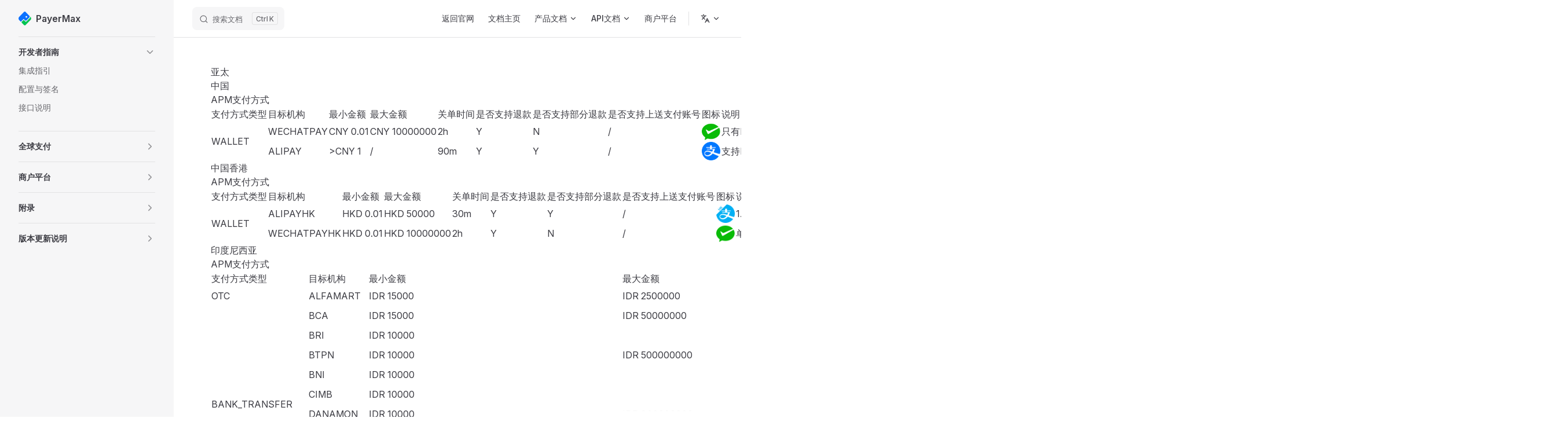

--- FILE ---
content_type: text/html
request_url: http://docs-v2.payermax.com/doc-center/receipt/cashier/payment-method/asia-pacific.html
body_size: 32405
content:
<!DOCTYPE html>
<html lang="zh" dir="ltr">
  <head>
    <meta charset="utf-8">
    <meta name="viewport" content="width=device-width,initial-scale=1">
    <title>亚太 | PayerMax</title>
    <meta name="description" content="Your reliable global payment partner.">
    <meta name="generator" content="VitePress v1.6.3">
    <link rel="preload stylesheet" href="/assets/style.CsZ9ey5R.css" as="style">
    <link rel="preload stylesheet" href="/vp-icons.css" as="style">
    
    <script type="module" src="/assets/app.CxIJnLUq.js"></script>
    <link rel="preload" href="/assets/inter-roman-latin.Di8DUHzh.woff2" as="font" type="font/woff2" crossorigin="">
    <link rel="modulepreload" href="/assets/chunks/theme.2MPsSIUm.js">
    <link rel="modulepreload" href="/assets/chunks/framework.CpK9NFx1.js">
    <link rel="modulepreload" href="/assets/doc-center_receipt_cashier_payment-method_asia-pacific.md.DdqWwnec.lean.js">
    <script async src="https://www.googletagmanager.com/gtag/js?id=G-Q7CP1NNEEZ"></script>
    <script>window.dataLayer=window.dataLayer||[];function gtag(){dataLayer.push(arguments)}gtag("js",new Date),gtag("config","G-Q7CP1NNEEZ");</script>
    <script id="check-mac-os">document.documentElement.classList.toggle("mac",/Mac|iPhone|iPod|iPad/i.test(navigator.platform));</script>
  </head>
  <body>
    <div id="app"><div class="Layout" data-v-5d98c3a5><!--[--><!--]--><!--[--><span tabindex="-1" data-v-0b0ada53></span><a href="#VPContent" class="VPSkipLink visually-hidden" data-v-0b0ada53>Skip to content</a><!--]--><!----><header class="VPNav" data-v-5d98c3a5 data-v-ae24b3ad><div class="VPNavBar" data-v-ae24b3ad data-v-6aa21345><div class="wrapper" data-v-6aa21345><div class="container" data-v-6aa21345><div class="title" data-v-6aa21345><div class="VPNavBarTitle has-sidebar" data-v-6aa21345 data-v-1168a8e4><a class="title" href="/" data-v-1168a8e4><!--[--><!--]--><!--[--><img class="VPImage logo" src="/logo.png" alt data-v-8426fc1a><!--]--><span data-v-1168a8e4>PayerMax</span><!--[--><!--]--></a></div></div><div class="content" data-v-6aa21345><div class="content-body" data-v-6aa21345><!--[--><!--]--><div class="VPNavBarSearch search" data-v-6aa21345><!--[--><!----><div id="local-search"><button type="button" class="DocSearch DocSearch-Button" aria-label="搜索文档"><span class="DocSearch-Button-Container"><span class="vp-icon DocSearch-Search-Icon"></span><span class="DocSearch-Button-Placeholder">搜索文档</span></span><span class="DocSearch-Button-Keys"><kbd class="DocSearch-Button-Key"></kbd><kbd class="DocSearch-Button-Key">K</kbd></span></button></div><!--]--></div><nav aria-labelledby="main-nav-aria-label" class="VPNavBarMenu menu" data-v-6aa21345 data-v-dc692963><span id="main-nav-aria-label" class="visually-hidden" data-v-dc692963> Main Navigation </span><!--[--><!--[--><a class="VPLink link vp-external-link-icon VPNavBarMenuLink" href="https://www.payermax.com/zh-cn?skipLanguage=true" target="_blank" rel="noreferrer" tabindex="0" data-v-dc692963 data-v-e56f3d57><!--[--><span data-v-e56f3d57>返回官网</span><!--]--></a><!--]--><!--[--><a class="VPLink link VPNavBarMenuLink" href="/" tabindex="0" data-v-dc692963 data-v-e56f3d57><!--[--><span data-v-e56f3d57>文档主页</span><!--]--></a><!--]--><!--[--><div class="VPFlyout VPNavBarMenuGroup" data-v-dc692963 data-v-cf11d7a2><button type="button" class="button" aria-haspopup="true" aria-expanded="false" data-v-cf11d7a2><span class="text" data-v-cf11d7a2><!----><span data-v-cf11d7a2>产品文档</span><span class="vpi-chevron-down text-icon" data-v-cf11d7a2></span></span></button><div class="menu" data-v-cf11d7a2><div class="VPMenu" data-v-cf11d7a2 data-v-b98bc113><div class="items" data-v-b98bc113><!--[--><!--[--><div class="VPMenuLink" data-v-b98bc113 data-v-35975db6><a class="VPLink link" href="/doc-center/acquiring/integration-guide.html" data-v-35975db6><!--[--><span data-v-35975db6>新版本</span><!--]--></a></div><!--]--><!--[--><div class="VPMenuLink" data-v-b98bc113 data-v-35975db6><a class="VPLink link" href="/old-version/integration-guid/brief-intro.html" data-v-35975db6><!--[--><span data-v-35975db6>老版本</span><!--]--></a></div><!--]--><!--]--></div><!--[--><!--]--></div></div></div><!--]--><!--[--><div class="VPFlyout VPNavBarMenuGroup" data-v-dc692963 data-v-cf11d7a2><button type="button" class="button" aria-haspopup="true" aria-expanded="false" data-v-cf11d7a2><span class="text" data-v-cf11d7a2><!----><span data-v-cf11d7a2>API文档</span><span class="vpi-chevron-down text-icon" data-v-cf11d7a2></span></span></button><div class="menu" data-v-cf11d7a2><div class="VPMenu" data-v-cf11d7a2 data-v-b98bc113><div class="items" data-v-b98bc113><!--[--><!--[--><div class="VPMenuLink" data-v-b98bc113 data-v-35975db6><a class="VPLink link vp-external-link-icon" href="https://docs.payermax.com/api.html?docName=New%20Version&amp;docVer=v1.0&amp;docLang=cn" target="_blank" rel="noreferrer" data-v-35975db6><!--[--><span data-v-35975db6>新版本</span><!--]--></a></div><!--]--><!--[--><div class="VPMenuLink" data-v-b98bc113 data-v-35975db6><a class="VPLink link vp-external-link-icon" href="https://docs.payermax.com/api.html?docName=Old%20Version&amp;docVer=v1.0&amp;docLang=cn" target="_blank" rel="noreferrer" data-v-35975db6><!--[--><span data-v-35975db6>老版本</span><!--]--></a></div><!--]--><!--]--></div><!--[--><!--]--></div></div></div><!--]--><!--[--><a class="VPLink link vp-external-link-icon VPNavBarMenuLink" href="https://mmc.payermax.com" target="_blank" rel="noreferrer" tabindex="0" data-v-dc692963 data-v-e56f3d57><!--[--><span data-v-e56f3d57>商户平台</span><!--]--></a><!--]--><!--]--></nav><div class="VPFlyout VPNavBarTranslations translations" data-v-6aa21345 data-v-88af2de4 data-v-cf11d7a2><button type="button" class="button" aria-haspopup="true" aria-expanded="false" aria-label="Change language" data-v-cf11d7a2><span class="text" data-v-cf11d7a2><span class="vpi-languages option-icon" data-v-cf11d7a2></span><!----><span class="vpi-chevron-down text-icon" data-v-cf11d7a2></span></span></button><div class="menu" data-v-cf11d7a2><div class="VPMenu" data-v-cf11d7a2 data-v-b98bc113><!----><!--[--><!--[--><div class="items" data-v-88af2de4><p class="title" data-v-88af2de4>简体中文</p><!--[--><div class="VPMenuLink" data-v-88af2de4 data-v-35975db6><a class="VPLink link" href="/en/doc-center/receipt/cashier/payment-method/asia-pacific.html" data-v-35975db6><!--[--><span data-v-35975db6>English</span><!--]--></a></div><!--]--></div><!--]--><!--]--></div></div></div><!----><div class="VPSocialLinks VPNavBarSocialLinks social-links" data-v-6aa21345 data-v-0394ad82 data-v-7bc22406><!--[--><!--]--></div><div class="VPFlyout VPNavBarExtra extra" data-v-6aa21345 data-v-bb2aa2f0 data-v-cf11d7a2><button type="button" class="button" aria-haspopup="true" aria-expanded="false" aria-label="extra navigation" data-v-cf11d7a2><span class="vpi-more-horizontal icon" data-v-cf11d7a2></span></button><div class="menu" data-v-cf11d7a2><div class="VPMenu" data-v-cf11d7a2 data-v-b98bc113><!----><!--[--><!--[--><div class="group translations" data-v-bb2aa2f0><p class="trans-title" data-v-bb2aa2f0>简体中文</p><!--[--><div class="VPMenuLink" data-v-bb2aa2f0 data-v-35975db6><a class="VPLink link" href="/en/doc-center/receipt/cashier/payment-method/asia-pacific.html" data-v-35975db6><!--[--><span data-v-35975db6>English</span><!--]--></a></div><!--]--></div><!----><div class="group" data-v-bb2aa2f0><div class="item social-links" data-v-bb2aa2f0><div class="VPSocialLinks social-links-list" data-v-bb2aa2f0 data-v-7bc22406><!--[--><!--]--></div></div></div><!--]--><!--]--></div></div></div><!--[--><!--]--><button type="button" class="VPNavBarHamburger hamburger" aria-label="mobile navigation" aria-expanded="false" aria-controls="VPNavScreen" data-v-6aa21345 data-v-e5dd9c1c><span class="container" data-v-e5dd9c1c><span class="top" data-v-e5dd9c1c></span><span class="middle" data-v-e5dd9c1c></span><span class="bottom" data-v-e5dd9c1c></span></span></button></div></div></div></div><div class="divider" data-v-6aa21345><div class="divider-line" data-v-6aa21345></div></div></div><!----></header><div class="VPLocalNav has-sidebar empty" data-v-5d98c3a5 data-v-a6f0e41e><div class="container" data-v-a6f0e41e><button class="menu" aria-expanded="false" aria-controls="VPSidebarNav" data-v-a6f0e41e><span class="vpi-align-left menu-icon" data-v-a6f0e41e></span><span class="menu-text" data-v-a6f0e41e>Menu</span></button><div class="VPLocalNavOutlineDropdown" style="--vp-vh:0px;" data-v-a6f0e41e data-v-8a42e2b4><button data-v-8a42e2b4>Return to top</button><!----></div></div></div><aside class="VPSidebar" data-v-5d98c3a5 data-v-319d5ca6><div class="curtain" data-v-319d5ca6></div><nav class="nav" id="VPSidebarNav" aria-labelledby="sidebar-aria-label" tabindex="-1" data-v-319d5ca6><span class="visually-hidden" id="sidebar-aria-label" data-v-319d5ca6> Sidebar Navigation </span><!--[--><!--]--><!--[--><div class="no-transition group" data-v-c40bc020><section class="VPSidebarItem level-0 collapsible" data-v-c40bc020 data-v-b3fd67f8><div class="item" role="button" tabindex="0" data-v-b3fd67f8><div class="indicator" data-v-b3fd67f8></div><h2 class="text" data-v-b3fd67f8>开发者指南</h2><div class="caret" role="button" aria-label="toggle section" tabindex="0" data-v-b3fd67f8><span class="vpi-chevron-right caret-icon" data-v-b3fd67f8></span></div></div><div class="items" data-v-b3fd67f8><!--[--><div class="VPSidebarItem level-1 is-link" data-v-b3fd67f8 data-v-b3fd67f8><div class="item" data-v-b3fd67f8><div class="indicator" data-v-b3fd67f8></div><a class="VPLink link link" href="/doc-center/acquiring/integration-guide.html" data-v-b3fd67f8><!--[--><p class="text" data-v-b3fd67f8>集成指引</p><!--]--></a><!----></div><!----></div><div class="VPSidebarItem level-1 is-link" data-v-b3fd67f8 data-v-b3fd67f8><div class="item" data-v-b3fd67f8><div class="indicator" data-v-b3fd67f8></div><a class="VPLink link link" href="/doc-center/developer/config-settings.html" data-v-b3fd67f8><!--[--><p class="text" data-v-b3fd67f8>配置与签名</p><!--]--></a><!----></div><!----></div><div class="VPSidebarItem level-1 is-link" data-v-b3fd67f8 data-v-b3fd67f8><div class="item" data-v-b3fd67f8><div class="indicator" data-v-b3fd67f8></div><a class="VPLink link link" href="/doc-center/developer/api-desc.html" data-v-b3fd67f8><!--[--><p class="text" data-v-b3fd67f8>接口说明</p><!--]--></a><!----></div><!----></div><!--]--></div></section></div><div class="no-transition group" data-v-c40bc020><section class="VPSidebarItem level-0 collapsible collapsed" data-v-c40bc020 data-v-b3fd67f8><div class="item" role="button" tabindex="0" data-v-b3fd67f8><div class="indicator" data-v-b3fd67f8></div><h2 class="text" data-v-b3fd67f8>全球支付</h2><div class="caret" role="button" aria-label="toggle section" tabindex="0" data-v-b3fd67f8><span class="vpi-chevron-right caret-icon" data-v-b3fd67f8></span></div></div><div class="items" data-v-b3fd67f8><!--[--><section class="VPSidebarItem level-1 collapsible collapsed" data-v-b3fd67f8 data-v-b3fd67f8><div class="item" role="button" tabindex="0" data-v-b3fd67f8><div class="indicator" data-v-b3fd67f8></div><h3 class="text" data-v-b3fd67f8>全球收单</h3><div class="caret" role="button" aria-label="toggle section" tabindex="0" data-v-b3fd67f8><span class="vpi-chevron-right caret-icon" data-v-b3fd67f8></span></div></div><div class="items" data-v-b3fd67f8><!--[--><div class="VPSidebarItem level-2 is-link" data-v-b3fd67f8 data-v-b3fd67f8><div class="item" data-v-b3fd67f8><div class="indicator" data-v-b3fd67f8></div><a class="VPLink link link" href="/doc-center/acquiring/introduction.html" data-v-b3fd67f8><!--[--><p class="text" data-v-b3fd67f8>业务介绍</p><!--]--></a><!----></div><!----></div><section class="VPSidebarItem level-2 collapsible collapsed" data-v-b3fd67f8 data-v-b3fd67f8><div class="item" role="button" tabindex="0" data-v-b3fd67f8><div class="indicator" data-v-b3fd67f8></div><h4 class="text" data-v-b3fd67f8>集成模式</h4><div class="caret" role="button" aria-label="toggle section" tabindex="0" data-v-b3fd67f8><span class="vpi-chevron-right caret-icon" data-v-b3fd67f8></span></div></div><div class="items" data-v-b3fd67f8><!--[--><div class="VPSidebarItem level-3 is-link" data-v-b3fd67f8 data-v-b3fd67f8><div class="item" data-v-b3fd67f8><div class="indicator" data-v-b3fd67f8></div><a class="VPLink link link" href="/doc-center/acquiring/introduction/integration-mode.html" data-v-b3fd67f8><!--[--><p class="text" data-v-b3fd67f8>集成模式概览</p><!--]--></a><!----></div><!----></div><section class="VPSidebarItem level-3 collapsible collapsed" data-v-b3fd67f8 data-v-b3fd67f8><div class="item" role="button" tabindex="0" data-v-b3fd67f8><div class="indicator" data-v-b3fd67f8></div><h5 class="text" data-v-b3fd67f8>集成模式详细介绍</h5><div class="caret" role="button" aria-label="toggle section" tabindex="0" data-v-b3fd67f8><span class="vpi-chevron-right caret-icon" data-v-b3fd67f8></span></div></div><div class="items" data-v-b3fd67f8><!--[--><div class="VPSidebarItem level-4 is-link" data-v-b3fd67f8 data-v-b3fd67f8><div class="item" data-v-b3fd67f8><div class="indicator" data-v-b3fd67f8></div><a class="VPLink link link" href="/doc-center/receipt/cashier/introduction.html" data-v-b3fd67f8><!--[--><p class="text" data-v-b3fd67f8>收银台模式</p><!--]--></a><!----></div><!----></div><div class="VPSidebarItem level-4 is-link" data-v-b3fd67f8 data-v-b3fd67f8><div class="item" data-v-b3fd67f8><div class="indicator" data-v-b3fd67f8></div><a class="VPLink link link" href="/doc-center/acquiring/introduction/direct-api.html" data-v-b3fd67f8><!--[--><p class="text" data-v-b3fd67f8>纯API模式</p><!--]--></a><!----></div><!----></div><div class="VPSidebarItem level-4 is-link" data-v-b3fd67f8 data-v-b3fd67f8><div class="item" data-v-b3fd67f8><div class="indicator" data-v-b3fd67f8></div><a class="VPLink link link" href="/doc-center/receipt/front-end-component/introduction.html" data-v-b3fd67f8><!--[--><p class="text" data-v-b3fd67f8>前置组件</p><!--]--></a><!----></div><!----></div><div class="VPSidebarItem level-4 is-link" data-v-b3fd67f8 data-v-b3fd67f8><div class="item" data-v-b3fd67f8><div class="indicator" data-v-b3fd67f8></div><a class="VPLink link link" href="/doc-center/receipt/pay-by-link/introduction.html" data-v-b3fd67f8><!--[--><p class="text" data-v-b3fd67f8>链接支付</p><!--]--></a><!----></div><!----></div><!--]--></div></section><!--]--></div></section><section class="VPSidebarItem level-2 collapsible collapsed" data-v-b3fd67f8 data-v-b3fd67f8><div class="item" role="button" tabindex="0" data-v-b3fd67f8><div class="indicator" data-v-b3fd67f8></div><h4 class="text" data-v-b3fd67f8>支付方式列表</h4><div class="caret" role="button" aria-label="toggle section" tabindex="0" data-v-b3fd67f8><span class="vpi-chevron-right caret-icon" data-v-b3fd67f8></span></div></div><div class="items" data-v-b3fd67f8><!--[--><div class="VPSidebarItem level-3 is-link" data-v-b3fd67f8 data-v-b3fd67f8><div class="item" data-v-b3fd67f8><div class="indicator" data-v-b3fd67f8></div><a class="VPLink link link" href="/doc-center/acquiring/payment-methods.html" data-v-b3fd67f8><!--[--><p class="text" data-v-b3fd67f8>收单基础产品</p><!--]--></a><!----></div><!----></div><div class="VPSidebarItem level-3 is-link" data-v-b3fd67f8 data-v-b3fd67f8><div class="item" data-v-b3fd67f8><div class="indicator" data-v-b3fd67f8></div><a class="VPLink link link" href="/doc-center/acquiring/subscription.html" data-v-b3fd67f8><!--[--><p class="text" data-v-b3fd67f8>订阅代扣</p><!--]--></a><!----></div><!----></div><div class="VPSidebarItem level-3 is-link" data-v-b3fd67f8 data-v-b3fd67f8><div class="item" data-v-b3fd67f8><div class="indicator" data-v-b3fd67f8></div><a class="VPLink link link" href="/doc-center/acquiring/bill-payment.html" data-v-b3fd67f8><!--[--><p class="text" data-v-b3fd67f8>账单支付</p><!--]--></a><!----></div><!----></div><div class="VPSidebarItem level-3 is-link" data-v-b3fd67f8 data-v-b3fd67f8><div class="item" data-v-b3fd67f8><div class="indicator" data-v-b3fd67f8></div><a class="VPLink link link" href="/doc-center/receipt/cashier/payment-method/payment-method-logo.html" data-v-b3fd67f8><!--[--><p class="text" data-v-b3fd67f8>支付方式Logo</p><!--]--></a><!----></div><!----></div><!--]--></div></section><div class="VPSidebarItem level-2 is-link" data-v-b3fd67f8 data-v-b3fd67f8><div class="item" data-v-b3fd67f8><div class="indicator" data-v-b3fd67f8></div><a class="VPLink link link" href="/doc-center/appendix/collection/supported-country-region-currency.html" data-v-b3fd67f8><!--[--><p class="text" data-v-b3fd67f8>支持的国家、币种、语言</p><!--]--></a><!----></div><!----></div><section class="VPSidebarItem level-2 collapsible collapsed" data-v-b3fd67f8 data-v-b3fd67f8><div class="item" role="button" tabindex="0" data-v-b3fd67f8><div class="indicator" data-v-b3fd67f8></div><h4 class="text" data-v-b3fd67f8>收单产品集成</h4><div class="caret" role="button" aria-label="toggle section" tabindex="0" data-v-b3fd67f8><span class="vpi-chevron-right caret-icon" data-v-b3fd67f8></span></div></div><div class="items" data-v-b3fd67f8><!--[--><section class="VPSidebarItem level-3 collapsible collapsed" data-v-b3fd67f8 data-v-b3fd67f8><div class="item" role="button" tabindex="0" data-v-b3fd67f8><div class="indicator" data-v-b3fd67f8></div><h5 class="text" data-v-b3fd67f8>收单基础产品</h5><div class="caret" role="button" aria-label="toggle section" tabindex="0" data-v-b3fd67f8><span class="vpi-chevron-right caret-icon" data-v-b3fd67f8></span></div></div><div class="items" data-v-b3fd67f8><!--[--><section class="VPSidebarItem level-4 collapsible collapsed is-link" data-v-b3fd67f8 data-v-b3fd67f8><div class="item" tabindex="0" data-v-b3fd67f8><div class="indicator" data-v-b3fd67f8></div><a class="VPLink link link" href="/doc-center/acquiring/start-integration/integrate-by-payment-method/card/overview.html" data-v-b3fd67f8><!--[--><h6 class="text" data-v-b3fd67f8>CARD</h6><!--]--></a><div class="caret" role="button" aria-label="toggle section" tabindex="0" data-v-b3fd67f8><span class="vpi-chevron-right caret-icon" data-v-b3fd67f8></span></div></div><div class="items" data-v-b3fd67f8><!--[--><div class="VPSidebarItem level-5 is-link" data-v-b3fd67f8 data-v-b3fd67f8><div class="item" data-v-b3fd67f8><div class="indicator" data-v-b3fd67f8></div><a class="VPLink link link" href="/doc-center/acquiring/start-integration/integrate-by-payment-method/card/cashier.html" data-v-b3fd67f8><!--[--><p class="text" data-v-b3fd67f8>收银台模式</p><!--]--></a><!----></div><!----></div><div class="VPSidebarItem level-5 is-link" data-v-b3fd67f8 data-v-b3fd67f8><div class="item" data-v-b3fd67f8><div class="indicator" data-v-b3fd67f8></div><a class="VPLink link link" href="/doc-center/acquiring/start-integration/integrate-by-payment-method/card/direct-api.html" data-v-b3fd67f8><!--[--><p class="text" data-v-b3fd67f8>纯API模式</p><!--]--></a><!----></div><!----></div><div class="VPSidebarItem level-5 is-link" data-v-b3fd67f8 data-v-b3fd67f8><div class="item" data-v-b3fd67f8><div class="indicator" data-v-b3fd67f8></div><a class="VPLink link link" href="/doc-center/acquiring/start-integration/integrate-by-payment-method/card/frontend-component.html" data-v-b3fd67f8><!--[--><p class="text" data-v-b3fd67f8>前置组件</p><!--]--></a><!----></div><!----></div><div class="VPSidebarItem level-5 is-link" data-v-b3fd67f8 data-v-b3fd67f8><div class="item" data-v-b3fd67f8><div class="indicator" data-v-b3fd67f8></div><a class="VPLink link link" href="/doc-center/acquiring/start-integration/integrate-by-payment-method/card/paybylink.html" data-v-b3fd67f8><!--[--><p class="text" data-v-b3fd67f8>链接支付</p><!--]--></a><!----></div><!----></div><div class="VPSidebarItem level-5 is-link" data-v-b3fd67f8 data-v-b3fd67f8><div class="item" data-v-b3fd67f8><div class="indicator" data-v-b3fd67f8></div><a class="VPLink link link" href="/doc-center/acquiring/start-integration/integrate-by-payment-method/card/pcidss.html" data-v-b3fd67f8><!--[--><p class="text" data-v-b3fd67f8>PCI DSS 合规指南</p><!--]--></a><!----></div><!----></div><div class="VPSidebarItem level-5 is-link" data-v-b3fd67f8 data-v-b3fd67f8><div class="item" data-v-b3fd67f8><div class="indicator" data-v-b3fd67f8></div><a class="VPLink link link" href="/doc-center/acquiring/start-integration/related-capabilities/3ds.html" data-v-b3fd67f8><!--[--><p class="text" data-v-b3fd67f8>3DS认证</p><!--]--></a><!----></div><!----></div><!--]--></div></section><section class="VPSidebarItem level-4 collapsible collapsed is-link" data-v-b3fd67f8 data-v-b3fd67f8><div class="item" tabindex="0" data-v-b3fd67f8><div class="indicator" data-v-b3fd67f8></div><a class="VPLink link link" href="/doc-center/acquiring/start-integration/integrate-by-payment-method/googlepay/overview.html" data-v-b3fd67f8><!--[--><h6 class="text" data-v-b3fd67f8>GOOGLEPAY</h6><!--]--></a><div class="caret" role="button" aria-label="toggle section" tabindex="0" data-v-b3fd67f8><span class="vpi-chevron-right caret-icon" data-v-b3fd67f8></span></div></div><div class="items" data-v-b3fd67f8><!--[--><div class="VPSidebarItem level-5 is-link" data-v-b3fd67f8 data-v-b3fd67f8><div class="item" data-v-b3fd67f8><div class="indicator" data-v-b3fd67f8></div><a class="VPLink link link" href="/doc-center/acquiring/start-integration/integrate-by-payment-method/googlepay/cashier.html" data-v-b3fd67f8><!--[--><p class="text" data-v-b3fd67f8>收银台模式</p><!--]--></a><!----></div><!----></div><div class="VPSidebarItem level-5 is-link" data-v-b3fd67f8 data-v-b3fd67f8><div class="item" data-v-b3fd67f8><div class="indicator" data-v-b3fd67f8></div><a class="VPLink link link" href="/doc-center/acquiring/start-integration/integrate-by-payment-method/googlepay/direct-api.html" data-v-b3fd67f8><!--[--><p class="text" data-v-b3fd67f8>纯API模式</p><!--]--></a><!----></div><!----></div><div class="VPSidebarItem level-5 is-link" data-v-b3fd67f8 data-v-b3fd67f8><div class="item" data-v-b3fd67f8><div class="indicator" data-v-b3fd67f8></div><a class="VPLink link link" href="/doc-center/acquiring/start-integration/integrate-by-payment-method/googlepay/frontend-component.html" data-v-b3fd67f8><!--[--><p class="text" data-v-b3fd67f8>前置组件</p><!--]--></a><!----></div><!----></div><div class="VPSidebarItem level-5 is-link" data-v-b3fd67f8 data-v-b3fd67f8><div class="item" data-v-b3fd67f8><div class="indicator" data-v-b3fd67f8></div><a class="VPLink link link" href="/doc-center/acquiring/start-integration/integrate-by-payment-method/googlepay/paybylink.html" data-v-b3fd67f8><!--[--><p class="text" data-v-b3fd67f8>链接支付</p><!--]--></a><!----></div><!----></div><!--]--></div></section><section class="VPSidebarItem level-4 collapsible collapsed is-link" data-v-b3fd67f8 data-v-b3fd67f8><div class="item" tabindex="0" data-v-b3fd67f8><div class="indicator" data-v-b3fd67f8></div><a class="VPLink link link" href="/doc-center/acquiring/start-integration/integrate-by-payment-method/applepay/overview.html" data-v-b3fd67f8><!--[--><h6 class="text" data-v-b3fd67f8>APPLEPAY</h6><!--]--></a><div class="caret" role="button" aria-label="toggle section" tabindex="0" data-v-b3fd67f8><span class="vpi-chevron-right caret-icon" data-v-b3fd67f8></span></div></div><div class="items" data-v-b3fd67f8><!--[--><div class="VPSidebarItem level-5 is-link" data-v-b3fd67f8 data-v-b3fd67f8><div class="item" data-v-b3fd67f8><div class="indicator" data-v-b3fd67f8></div><a class="VPLink link link" href="/doc-center/acquiring/start-integration/integrate-by-payment-method/applepay/cashier.html" data-v-b3fd67f8><!--[--><p class="text" data-v-b3fd67f8>收银台模式</p><!--]--></a><!----></div><!----></div><div class="VPSidebarItem level-5 is-link" data-v-b3fd67f8 data-v-b3fd67f8><div class="item" data-v-b3fd67f8><div class="indicator" data-v-b3fd67f8></div><a class="VPLink link link" href="/doc-center/acquiring/start-integration/integrate-by-payment-method/applepay/direct-api.html" data-v-b3fd67f8><!--[--><p class="text" data-v-b3fd67f8>纯API模式</p><!--]--></a><!----></div><!----></div><div class="VPSidebarItem level-5 is-link" data-v-b3fd67f8 data-v-b3fd67f8><div class="item" data-v-b3fd67f8><div class="indicator" data-v-b3fd67f8></div><a class="VPLink link link" href="/doc-center/acquiring/start-integration/integrate-by-payment-method/applepay/frontend-component.html" data-v-b3fd67f8><!--[--><p class="text" data-v-b3fd67f8>前置组件</p><!--]--></a><!----></div><!----></div><div class="VPSidebarItem level-5 is-link" data-v-b3fd67f8 data-v-b3fd67f8><div class="item" data-v-b3fd67f8><div class="indicator" data-v-b3fd67f8></div><a class="VPLink link link" href="/doc-center/acquiring/start-integration/integrate-by-payment-method/applepay/paybylink.html" data-v-b3fd67f8><!--[--><p class="text" data-v-b3fd67f8>链接支付</p><!--]--></a><!----></div><!----></div><!--]--></div></section><div class="VPSidebarItem level-4 is-link" data-v-b3fd67f8 data-v-b3fd67f8><div class="item" data-v-b3fd67f8><div class="indicator" data-v-b3fd67f8></div><a class="VPLink link link" href="/doc-center/acquiring/start-integration/integrate-by-payment-method/apm.html" data-v-b3fd67f8><!--[--><p class="text" data-v-b3fd67f8>APM</p><!--]--></a><!----></div><!----></div><!--]--></div></section><section class="VPSidebarItem level-3 collapsible collapsed is-link" data-v-b3fd67f8 data-v-b3fd67f8><div class="item" tabindex="0" data-v-b3fd67f8><div class="indicator" data-v-b3fd67f8></div><a class="VPLink link link" href="/doc-center/receipt/subscription/subscription-overview.html" data-v-b3fd67f8><!--[--><h5 class="text" data-v-b3fd67f8>订阅代扣</h5><!--]--></a><div class="caret" role="button" aria-label="toggle section" tabindex="0" data-v-b3fd67f8><span class="vpi-chevron-right caret-icon" data-v-b3fd67f8></span></div></div><div class="items" data-v-b3fd67f8><!--[--><section class="VPSidebarItem level-4 collapsible collapsed is-link" data-v-b3fd67f8 data-v-b3fd67f8><div class="item" tabindex="0" data-v-b3fd67f8><div class="indicator" data-v-b3fd67f8></div><a class="VPLink link link" href="/doc-center/receipt/subscription/subscription-pmx-management.html" data-v-b3fd67f8><!--[--><h6 class="text" data-v-b3fd67f8>PayerMax管理订阅计划</h6><!--]--></a><div class="caret" role="button" aria-label="toggle section" tabindex="0" data-v-b3fd67f8><span class="vpi-chevron-right caret-icon" data-v-b3fd67f8></span></div></div><div class="items" data-v-b3fd67f8><!--[--><div class="VPSidebarItem level-5 is-link" data-v-b3fd67f8 data-v-b3fd67f8><div class="item" data-v-b3fd67f8><div class="indicator" data-v-b3fd67f8></div><a class="VPLink link link" href="/doc-center/receipt/subscription/subscription-integration.html" data-v-b3fd67f8><!--[--><p class="text" data-v-b3fd67f8>CARD</p><!--]--></a><!----></div><!----></div><div class="VPSidebarItem level-5 is-link" data-v-b3fd67f8 data-v-b3fd67f8><div class="item" data-v-b3fd67f8><div class="indicator" data-v-b3fd67f8></div><a class="VPLink link link" href="/doc-center/receipt/subscription/apm/subscription-integration.html" data-v-b3fd67f8><!--[--><p class="text" data-v-b3fd67f8>APM</p><!--]--></a><!----></div><!----></div><div class="VPSidebarItem level-5 is-link" data-v-b3fd67f8 data-v-b3fd67f8><div class="item" data-v-b3fd67f8><div class="indicator" data-v-b3fd67f8></div><a class="VPLink link link" href="/doc-center/receipt/subscription/applepay/subscription-pmx-management.html" data-v-b3fd67f8><!--[--><p class="text" data-v-b3fd67f8>APPLEPAY</p><!--]--></a><!----></div><!----></div><div class="VPSidebarItem level-5 is-link" data-v-b3fd67f8 data-v-b3fd67f8><div class="item" data-v-b3fd67f8><div class="indicator" data-v-b3fd67f8></div><a class="VPLink link link" href="/doc-center/receipt/subscription/googlepay/subscription-pmx-management.html" data-v-b3fd67f8><!--[--><p class="text" data-v-b3fd67f8>GOOGLEPAY</p><!--]--></a><!----></div><!----></div><!--]--></div></section><section class="VPSidebarItem level-4 collapsible collapsed is-link" data-v-b3fd67f8 data-v-b3fd67f8><div class="item" tabindex="0" data-v-b3fd67f8><div class="indicator" data-v-b3fd67f8></div><a class="VPLink link link" href="/doc-center/receipt/subscription/subscription-merchant-management.html" data-v-b3fd67f8><!--[--><h6 class="text" data-v-b3fd67f8>商户管理订阅计划</h6><!--]--></a><div class="caret" role="button" aria-label="toggle section" tabindex="0" data-v-b3fd67f8><span class="vpi-chevron-right caret-icon" data-v-b3fd67f8></span></div></div><div class="items" data-v-b3fd67f8><!--[--><div class="VPSidebarItem level-5 is-link" data-v-b3fd67f8 data-v-b3fd67f8><div class="item" data-v-b3fd67f8><div class="indicator" data-v-b3fd67f8></div><a class="VPLink link link" href="/doc-center/receipt/subscription/subscription-integration-merchant.html" data-v-b3fd67f8><!--[--><p class="text" data-v-b3fd67f8>CARD</p><!--]--></a><!----></div><!----></div><div class="VPSidebarItem level-5 is-link" data-v-b3fd67f8 data-v-b3fd67f8><div class="item" data-v-b3fd67f8><div class="indicator" data-v-b3fd67f8></div><a class="VPLink link link" href="/doc-center/receipt/subscription/apm/subscription-integration-merchant.html" data-v-b3fd67f8><!--[--><p class="text" data-v-b3fd67f8>APM</p><!--]--></a><!----></div><!----></div><div class="VPSidebarItem level-5 is-link" data-v-b3fd67f8 data-v-b3fd67f8><div class="item" data-v-b3fd67f8><div class="indicator" data-v-b3fd67f8></div><a class="VPLink link link" href="/doc-center/receipt/subscription/applepay/subscription-merchant-management.html" data-v-b3fd67f8><!--[--><p class="text" data-v-b3fd67f8>APPLEPAY</p><!--]--></a><!----></div><!----></div><div class="VPSidebarItem level-5 is-link" data-v-b3fd67f8 data-v-b3fd67f8><div class="item" data-v-b3fd67f8><div class="indicator" data-v-b3fd67f8></div><a class="VPLink link link" href="/doc-center/receipt/subscription/googlepay/subscription-merchant-management.html" data-v-b3fd67f8><!--[--><p class="text" data-v-b3fd67f8>GOOGLEPAY</p><!--]--></a><!----></div><!----></div><!--]--></div></section><section class="VPSidebarItem level-4 collapsible collapsed is-link" data-v-b3fd67f8 data-v-b3fd67f8><div class="item" tabindex="0" data-v-b3fd67f8><div class="indicator" data-v-b3fd67f8></div><a class="VPLink link link" href="/doc-center/receipt/subscription/auto-debit.html" data-v-b3fd67f8><!--[--><h6 class="text" data-v-b3fd67f8>非周期性代扣</h6><!--]--></a><div class="caret" role="button" aria-label="toggle section" tabindex="0" data-v-b3fd67f8><span class="vpi-chevron-right caret-icon" data-v-b3fd67f8></span></div></div><div class="items" data-v-b3fd67f8><!--[--><div class="VPSidebarItem level-5 is-link" data-v-b3fd67f8 data-v-b3fd67f8><div class="item" data-v-b3fd67f8><div class="indicator" data-v-b3fd67f8></div><a class="VPLink link link" href="/doc-center/receipt/subscription/auto-debit-integration.html" data-v-b3fd67f8><!--[--><p class="text" data-v-b3fd67f8>CARD</p><!--]--></a><!----></div><!----></div><div class="VPSidebarItem level-5 is-link" data-v-b3fd67f8 data-v-b3fd67f8><div class="item" data-v-b3fd67f8><div class="indicator" data-v-b3fd67f8></div><a class="VPLink link link" href="/doc-center/receipt/subscription/apm/auto-debit-integration.html" data-v-b3fd67f8><!--[--><p class="text" data-v-b3fd67f8>APM</p><!--]--></a><!----></div><!----></div><div class="VPSidebarItem level-5 is-link" data-v-b3fd67f8 data-v-b3fd67f8><div class="item" data-v-b3fd67f8><div class="indicator" data-v-b3fd67f8></div><a class="VPLink link link" href="/doc-center/receipt/subscription/applepay/auto-debit-integration.html" data-v-b3fd67f8><!--[--><p class="text" data-v-b3fd67f8>APPLEPAY</p><!--]--></a><!----></div><!----></div><div class="VPSidebarItem level-5 is-link" data-v-b3fd67f8 data-v-b3fd67f8><div class="item" data-v-b3fd67f8><div class="indicator" data-v-b3fd67f8></div><a class="VPLink link link" href="/doc-center/receipt/subscription/googlepay/auto-debit-integration.html" data-v-b3fd67f8><!--[--><p class="text" data-v-b3fd67f8>GOOGLEPAY</p><!--]--></a><!----></div><!----></div><!--]--></div></section><!--]--></div></section><div class="VPSidebarItem level-3 is-link" data-v-b3fd67f8 data-v-b3fd67f8><div class="item" data-v-b3fd67f8><div class="indicator" data-v-b3fd67f8></div><a class="VPLink link link" href="/doc-center/receipt/bill-payment.html" data-v-b3fd67f8><!--[--><p class="text" data-v-b3fd67f8>账单支付</p><!--]--></a><!----></div><!----></div><!--]--></div></section><section class="VPSidebarItem level-2 collapsible collapsed" data-v-b3fd67f8 data-v-b3fd67f8><div class="item" role="button" tabindex="0" data-v-b3fd67f8><div class="indicator" data-v-b3fd67f8></div><h4 class="text" data-v-b3fd67f8>集成模式对接</h4><div class="caret" role="button" aria-label="toggle section" tabindex="0" data-v-b3fd67f8><span class="vpi-chevron-right caret-icon" data-v-b3fd67f8></span></div></div><div class="items" data-v-b3fd67f8><!--[--><div class="VPSidebarItem level-3 is-link" data-v-b3fd67f8 data-v-b3fd67f8><div class="item" data-v-b3fd67f8><div class="indicator" data-v-b3fd67f8></div><a class="VPLink link link" href="/doc-center/acquiring/start-integration/create-payment/cashier-payment.html" data-v-b3fd67f8><!--[--><p class="text" data-v-b3fd67f8>收银台模式</p><!--]--></a><!----></div><!----></div><div class="VPSidebarItem level-3 is-link" data-v-b3fd67f8 data-v-b3fd67f8><div class="item" data-v-b3fd67f8><div class="indicator" data-v-b3fd67f8></div><a class="VPLink link link" href="/doc-center/acquiring/start-integration/create-payment/direct-api.html" data-v-b3fd67f8><!--[--><p class="text" data-v-b3fd67f8>纯API模式</p><!--]--></a><!----></div><!----></div><section class="VPSidebarItem level-3 collapsible collapsed is-link" data-v-b3fd67f8 data-v-b3fd67f8><div class="item" tabindex="0" data-v-b3fd67f8><div class="indicator" data-v-b3fd67f8></div><a class="VPLink link link" href="/doc-center/acquiring/start-integration/create-payment/frontend-component.html" data-v-b3fd67f8><!--[--><h5 class="text" data-v-b3fd67f8>前置组件</h5><!--]--></a><div class="caret" role="button" aria-label="toggle section" tabindex="0" data-v-b3fd67f8><span class="vpi-chevron-right caret-icon" data-v-b3fd67f8></span></div></div><div class="items" data-v-b3fd67f8><!--[--><div class="VPSidebarItem level-4 is-link" data-v-b3fd67f8 data-v-b3fd67f8><div class="item" data-v-b3fd67f8><div class="indicator" data-v-b3fd67f8></div><a class="VPLink link link" href="/doc-center/receipt/front-end-component/configuration-card.html" data-v-b3fd67f8><!--[--><p class="text" data-v-b3fd67f8>卡支付前端接口</p><!--]--></a><!----></div><!----></div><div class="VPSidebarItem level-4 is-link" data-v-b3fd67f8 data-v-b3fd67f8><div class="item" data-v-b3fd67f8><div class="indicator" data-v-b3fd67f8></div><a class="VPLink link link" href="/doc-center/receipt/front-end-component/configuration-applepay.html" data-v-b3fd67f8><!--[--><p class="text" data-v-b3fd67f8>ApplePay前端接口</p><!--]--></a><!----></div><!----></div><div class="VPSidebarItem level-4 is-link" data-v-b3fd67f8 data-v-b3fd67f8><div class="item" data-v-b3fd67f8><div class="indicator" data-v-b3fd67f8></div><a class="VPLink link link" href="/doc-center/receipt/front-end-component/configuration-googlepay.html" data-v-b3fd67f8><!--[--><p class="text" data-v-b3fd67f8>GooglePay前端接口</p><!--]--></a><!----></div><!----></div><div class="VPSidebarItem level-4 is-link" data-v-b3fd67f8 data-v-b3fd67f8><div class="item" data-v-b3fd67f8><div class="indicator" data-v-b3fd67f8></div><a class="VPLink link link" href="/doc-center/receipt/front-end-component/customization.html" data-v-b3fd67f8><!--[--><p class="text" data-v-b3fd67f8>定制化</p><!--]--></a><!----></div><!----></div><!--]--></div></section><div class="VPSidebarItem level-3 is-link" data-v-b3fd67f8 data-v-b3fd67f8><div class="item" data-v-b3fd67f8><div class="indicator" data-v-b3fd67f8></div><a class="VPLink link link" href="/doc-center/acquiring/start-integration/create-payment/paybylink.html" data-v-b3fd67f8><!--[--><p class="text" data-v-b3fd67f8>链接支付</p><!--]--></a><!----></div><!----></div><!--]--></div></section><section class="VPSidebarItem level-2 collapsible collapsed" data-v-b3fd67f8 data-v-b3fd67f8><div class="item" role="button" tabindex="0" data-v-b3fd67f8><div class="indicator" data-v-b3fd67f8></div><h4 class="text" data-v-b3fd67f8>相关能力集成</h4><div class="caret" role="button" aria-label="toggle section" tabindex="0" data-v-b3fd67f8><span class="vpi-chevron-right caret-icon" data-v-b3fd67f8></span></div></div><div class="items" data-v-b3fd67f8><!--[--><div class="VPSidebarItem level-3 is-link" data-v-b3fd67f8 data-v-b3fd67f8><div class="item" data-v-b3fd67f8><div class="indicator" data-v-b3fd67f8></div><a class="VPLink link link" href="/doc-center/acquiring/start-integration/related-capabilities/refund.html" data-v-b3fd67f8><!--[--><p class="text" data-v-b3fd67f8>退款集成</p><!--]--></a><!----></div><!----></div><div class="VPSidebarItem level-3 is-link" data-v-b3fd67f8 data-v-b3fd67f8><div class="item" data-v-b3fd67f8><div class="indicator" data-v-b3fd67f8></div><a class="VPLink link link" href="/doc-center/acquiring/start-integration/related-capabilities/payment-result.html" data-v-b3fd67f8><!--[--><p class="text" data-v-b3fd67f8>支付结果集成</p><!--]--></a><!----></div><!----></div><section class="VPSidebarItem level-3 collapsible collapsed is-link" data-v-b3fd67f8 data-v-b3fd67f8><div class="item" tabindex="0" data-v-b3fd67f8><div class="indicator" data-v-b3fd67f8></div><a class="VPLink link link" href="/doc-center/receipt/tokenization/introduction.html" data-v-b3fd67f8><!--[--><h5 class="text" data-v-b3fd67f8>Tokenization</h5><!--]--></a><div class="caret" role="button" aria-label="toggle section" tabindex="0" data-v-b3fd67f8><span class="vpi-chevron-right caret-icon" data-v-b3fd67f8></span></div></div><div class="items" data-v-b3fd67f8><!--[--><div class="VPSidebarItem level-4 is-link" data-v-b3fd67f8 data-v-b3fd67f8><div class="item" data-v-b3fd67f8><div class="indicator" data-v-b3fd67f8></div><a class="VPLink link link" href="/doc-center/receipt/tokenization/cashier.html" data-v-b3fd67f8><!--[--><p class="text" data-v-b3fd67f8>收银台支付集成</p><!--]--></a><!----></div><!----></div><div class="VPSidebarItem level-4 is-link" data-v-b3fd67f8 data-v-b3fd67f8><div class="item" data-v-b3fd67f8><div class="indicator" data-v-b3fd67f8></div><a class="VPLink link link" href="/doc-center/receipt/tokenization/direct-api.html" data-v-b3fd67f8><!--[--><p class="text" data-v-b3fd67f8>纯API支付集成</p><!--]--></a><!----></div><!----></div><div class="VPSidebarItem level-4 is-link" data-v-b3fd67f8 data-v-b3fd67f8><div class="item" data-v-b3fd67f8><div class="indicator" data-v-b3fd67f8></div><a class="VPLink link link" href="/doc-center/receipt/tokenization/frontend-component.html" data-v-b3fd67f8><!--[--><p class="text" data-v-b3fd67f8>前置组件支付集成</p><!--]--></a><!----></div><!----></div><!--]--></div></section><section class="VPSidebarItem level-3 collapsible collapsed is-link" data-v-b3fd67f8 data-v-b3fd67f8><div class="item" tabindex="0" data-v-b3fd67f8><div class="indicator" data-v-b3fd67f8></div><a class="VPLink link link" href="/doc-center/acquiring/start-integration/related-capabilities/auth-capture.html" data-v-b3fd67f8><!--[--><h5 class="text" data-v-b3fd67f8>Auth-Capture</h5><!--]--></a><div class="caret" role="button" aria-label="toggle section" tabindex="0" data-v-b3fd67f8><span class="vpi-chevron-right caret-icon" data-v-b3fd67f8></span></div></div><div class="items" data-v-b3fd67f8><!--[--><div class="VPSidebarItem level-4 is-link" data-v-b3fd67f8 data-v-b3fd67f8><div class="item" data-v-b3fd67f8><div class="indicator" data-v-b3fd67f8></div><a class="VPLink link link" href="/doc-center/acquiring/start-integration/related-capabilities/auth-capture-cashier.html" data-v-b3fd67f8><!--[--><p class="text" data-v-b3fd67f8>收银台支付集成</p><!--]--></a><!----></div><!----></div><div class="VPSidebarItem level-4 is-link" data-v-b3fd67f8 data-v-b3fd67f8><div class="item" data-v-b3fd67f8><div class="indicator" data-v-b3fd67f8></div><a class="VPLink link link" href="/doc-center/acquiring/start-integration/related-capabilities/auth-capture-direct-api.html" data-v-b3fd67f8><!--[--><p class="text" data-v-b3fd67f8>纯API支付集成</p><!--]--></a><!----></div><!----></div><div class="VPSidebarItem level-4 is-link" data-v-b3fd67f8 data-v-b3fd67f8><div class="item" data-v-b3fd67f8><div class="indicator" data-v-b3fd67f8></div><a class="VPLink link link" href="/doc-center/acquiring/start-integration/related-capabilities/auth-capture-frontend-component.html" data-v-b3fd67f8><!--[--><p class="text" data-v-b3fd67f8>前置组件支付集成</p><!--]--></a><!----></div><!----></div><!--]--></div></section><div class="VPSidebarItem level-3 is-link" data-v-b3fd67f8 data-v-b3fd67f8><div class="item" data-v-b3fd67f8><div class="indicator" data-v-b3fd67f8></div><a class="VPLink link link" href="/doc-center/developer/isv-integration.html" data-v-b3fd67f8><!--[--><p class="text" data-v-b3fd67f8>ISV服务商接入</p><!--]--></a><!----></div><!----></div><section class="VPSidebarItem level-3 collapsible collapsed is-link" data-v-b3fd67f8 data-v-b3fd67f8><div class="item" tabindex="0" data-v-b3fd67f8><div class="indicator" data-v-b3fd67f8></div><a class="VPLink link link" href="/doc-center/receipt/chargeback/introduction.html" data-v-b3fd67f8><!--[--><h5 class="text" data-v-b3fd67f8>争议</h5><!--]--></a><div class="caret" role="button" aria-label="toggle section" tabindex="0" data-v-b3fd67f8><span class="vpi-chevron-right caret-icon" data-v-b3fd67f8></span></div></div><div class="items" data-v-b3fd67f8><!--[--><div class="VPSidebarItem level-4 is-link" data-v-b3fd67f8 data-v-b3fd67f8><div class="item" data-v-b3fd67f8><div class="indicator" data-v-b3fd67f8></div><a class="VPLink link link" href="/doc-center/receipt/chargeback/backend-notification.html" data-v-b3fd67f8><!--[--><p class="text" data-v-b3fd67f8>争议异步通知</p><!--]--></a><!----></div><!----></div><div class="VPSidebarItem level-4 is-link" data-v-b3fd67f8 data-v-b3fd67f8><div class="item" data-v-b3fd67f8><div class="indicator" data-v-b3fd67f8></div><a class="VPLink link link" href="/doc-center/receipt/chargeback/inquiry.html" data-v-b3fd67f8><!--[--><p class="text" data-v-b3fd67f8>争议查询</p><!--]--></a><!----></div><!----></div><div class="VPSidebarItem level-4 is-link" data-v-b3fd67f8 data-v-b3fd67f8><div class="item" data-v-b3fd67f8><div class="indicator" data-v-b3fd67f8></div><a class="VPLink link link" href="/doc-center/receipt/chargeback/retrieval-response.html" data-v-b3fd67f8><!--[--><p class="text" data-v-b3fd67f8>调单回复</p><!--]--></a><!----></div><!----></div><div class="VPSidebarItem level-4 is-link" data-v-b3fd67f8 data-v-b3fd67f8><div class="item" data-v-b3fd67f8><div class="indicator" data-v-b3fd67f8></div><a class="VPLink link link" href="/doc-center/receipt/chargeback/response-code.html" data-v-b3fd67f8><!--[--><p class="text" data-v-b3fd67f8>争议案件状态</p><!--]--></a><!----></div><!----></div><!--]--></div></section><section class="VPSidebarItem level-3 collapsible collapsed" data-v-b3fd67f8 data-v-b3fd67f8><div class="item" role="button" tabindex="0" data-v-b3fd67f8><div class="indicator" data-v-b3fd67f8></div><h5 class="text" data-v-b3fd67f8>业务风险管控</h5><div class="caret" role="button" aria-label="toggle section" tabindex="0" data-v-b3fd67f8><span class="vpi-chevron-right caret-icon" data-v-b3fd67f8></span></div></div><div class="items" data-v-b3fd67f8><!--[--><div class="VPSidebarItem level-4 is-link" data-v-b3fd67f8 data-v-b3fd67f8><div class="item" data-v-b3fd67f8><div class="indicator" data-v-b3fd67f8></div><a class="VPLink link link" href="/doc-center/receipt/risk-control/information.html" data-v-b3fd67f8><!--[--><p class="text" data-v-b3fd67f8>商户上送信息</p><!--]--></a><!----></div><!----></div><div class="VPSidebarItem level-4 is-link" data-v-b3fd67f8 data-v-b3fd67f8><div class="item" data-v-b3fd67f8><div class="indicator" data-v-b3fd67f8></div><a class="VPLink link link" href="/doc-center/receipt/risk-control/limit.html" data-v-b3fd67f8><!--[--><p class="text" data-v-b3fd67f8>风控行业限额</p><!--]--></a><!----></div><!----></div><!--]--></div></section><!--]--></div></section><section class="VPSidebarItem level-2 collapsible collapsed" data-v-b3fd67f8 data-v-b3fd67f8><div class="item" role="button" tabindex="0" data-v-b3fd67f8><div class="indicator" data-v-b3fd67f8></div><h4 class="text" data-v-b3fd67f8>集成测试</h4><div class="caret" role="button" aria-label="toggle section" tabindex="0" data-v-b3fd67f8><span class="vpi-chevron-right caret-icon" data-v-b3fd67f8></span></div></div><div class="items" data-v-b3fd67f8><!--[--><div class="VPSidebarItem level-3 is-link" data-v-b3fd67f8 data-v-b3fd67f8><div class="item" data-v-b3fd67f8><div class="indicator" data-v-b3fd67f8></div><a class="VPLink link link" href="/doc-center/receipt/test-cases.html" data-v-b3fd67f8><!--[--><p class="text" data-v-b3fd67f8>发起测试</p><!--]--></a><!----></div><!----></div><div class="VPSidebarItem level-3 is-link" data-v-b3fd67f8 data-v-b3fd67f8><div class="item" data-v-b3fd67f8><div class="indicator" data-v-b3fd67f8></div><a class="VPLink link link" href="/doc-center/acquiring/testing/acceptance.html" data-v-b3fd67f8><!--[--><p class="text" data-v-b3fd67f8>发起验收</p><!--]--></a><!----></div><!----></div><section class="VPSidebarItem level-3 collapsible collapsed" data-v-b3fd67f8 data-v-b3fd67f8><div class="item" role="button" tabindex="0" data-v-b3fd67f8><div class="indicator" data-v-b3fd67f8></div><h5 class="text" data-v-b3fd67f8>错误排查</h5><div class="caret" role="button" aria-label="toggle section" tabindex="0" data-v-b3fd67f8><span class="vpi-chevron-right caret-icon" data-v-b3fd67f8></span></div></div><div class="items" data-v-b3fd67f8><!--[--><div class="VPSidebarItem level-4 is-link" data-v-b3fd67f8 data-v-b3fd67f8><div class="item" data-v-b3fd67f8><div class="indicator" data-v-b3fd67f8></div><a class="VPLink link link" href="/doc-center/appendix/collection/transaction-status.html" data-v-b3fd67f8><!--[--><p class="text" data-v-b3fd67f8>交易状态/错误码</p><!--]--></a><!----></div><!----></div><div class="VPSidebarItem level-4 is-link" data-v-b3fd67f8 data-v-b3fd67f8><div class="item" data-v-b3fd67f8><div class="indicator" data-v-b3fd67f8></div><a class="VPLink link link" href="/doc-center/appendix/collection/issuer-response-code.html" data-v-b3fd67f8><!--[--><p class="text" data-v-b3fd67f8>发卡行错误码</p><!--]--></a><!----></div><!----></div><!--]--></div></section><!--]--></div></section><!--]--></div></section><section class="VPSidebarItem level-1 collapsible collapsed" data-v-b3fd67f8 data-v-b3fd67f8><div class="item" role="button" tabindex="0" data-v-b3fd67f8><div class="indicator" data-v-b3fd67f8></div><h3 class="text" data-v-b3fd67f8>本地收款</h3><div class="caret" role="button" aria-label="toggle section" tabindex="0" data-v-b3fd67f8><span class="vpi-chevron-right caret-icon" data-v-b3fd67f8></span></div></div><div class="items" data-v-b3fd67f8><!--[--><div class="VPSidebarItem level-2 is-link" data-v-b3fd67f8 data-v-b3fd67f8><div class="item" data-v-b3fd67f8><div class="indicator" data-v-b3fd67f8></div><a class="VPLink link link" href="/doc-center/receipt/VA/introduction.html" data-v-b3fd67f8><!--[--><p class="text" data-v-b3fd67f8>业务介绍</p><!--]--></a><!----></div><!----></div><div class="VPSidebarItem level-2 is-link" data-v-b3fd67f8 data-v-b3fd67f8><div class="item" data-v-b3fd67f8><div class="indicator" data-v-b3fd67f8></div><a class="VPLink link link" href="/doc-center/receipt/VA/account-management.html" data-v-b3fd67f8><!--[--><p class="text" data-v-b3fd67f8>账户开户及管理</p><!--]--></a><!----></div><!----></div><div class="VPSidebarItem level-2 is-link" data-v-b3fd67f8 data-v-b3fd67f8><div class="item" data-v-b3fd67f8><div class="indicator" data-v-b3fd67f8></div><a class="VPLink link link" href="/doc-center/receipt/VA/collection-process.html" data-v-b3fd67f8><!--[--><p class="text" data-v-b3fd67f8>本地收款流程</p><!--]--></a><!----></div><!----></div><div class="VPSidebarItem level-2 is-link" data-v-b3fd67f8 data-v-b3fd67f8><div class="item" data-v-b3fd67f8><div class="indicator" data-v-b3fd67f8></div><a class="VPLink link link" href="/doc-center/receipt/VA/multi-currency.html" data-v-b3fd67f8><!--[--><p class="text" data-v-b3fd67f8>多币种资金操作</p><!--]--></a><!----></div><!----></div><!--]--></div></section><section class="VPSidebarItem level-1 collapsible collapsed" data-v-b3fd67f8 data-v-b3fd67f8><div class="item" role="button" tabindex="0" data-v-b3fd67f8><div class="indicator" data-v-b3fd67f8></div><h3 class="text" data-v-b3fd67f8>全球付款</h3><div class="caret" role="button" aria-label="toggle section" tabindex="0" data-v-b3fd67f8><span class="vpi-chevron-right caret-icon" data-v-b3fd67f8></span></div></div><div class="items" data-v-b3fd67f8><!--[--><div class="VPSidebarItem level-2 is-link" data-v-b3fd67f8 data-v-b3fd67f8><div class="item" data-v-b3fd67f8><div class="indicator" data-v-b3fd67f8></div><a class="VPLink link link" href="/doc-center/disbursement/introduction.html" data-v-b3fd67f8><!--[--><p class="text" data-v-b3fd67f8>业务介绍</p><!--]--></a><!----></div><!----></div><section class="VPSidebarItem level-2 collapsible collapsed" data-v-b3fd67f8 data-v-b3fd67f8><div class="item" role="button" tabindex="0" data-v-b3fd67f8><div class="indicator" data-v-b3fd67f8></div><h4 class="text" data-v-b3fd67f8>付款网络</h4><div class="caret" role="button" aria-label="toggle section" tabindex="0" data-v-b3fd67f8><span class="vpi-chevron-right caret-icon" data-v-b3fd67f8></span></div></div><div class="items" data-v-b3fd67f8><!--[--><section class="VPSidebarItem level-3 collapsible collapsed" data-v-b3fd67f8 data-v-b3fd67f8><div class="item" role="button" tabindex="0" data-v-b3fd67f8><div class="indicator" data-v-b3fd67f8></div><h5 class="text" data-v-b3fd67f8>支付方式分类介绍</h5><div class="caret" role="button" aria-label="toggle section" tabindex="0" data-v-b3fd67f8><span class="vpi-chevron-right caret-icon" data-v-b3fd67f8></span></div></div><div class="items" data-v-b3fd67f8><!--[--><div class="VPSidebarItem level-4 is-link" data-v-b3fd67f8 data-v-b3fd67f8><div class="item" data-v-b3fd67f8><div class="indicator" data-v-b3fd67f8></div><a class="VPLink link link" href="/doc-center/disbursement/payment-method-category/bank-transfer.html" data-v-b3fd67f8><!--[--><p class="text" data-v-b3fd67f8>付款到银行账户</p><!--]--></a><!----></div><!----></div><div class="VPSidebarItem level-4 is-link" data-v-b3fd67f8 data-v-b3fd67f8><div class="item" data-v-b3fd67f8><div class="indicator" data-v-b3fd67f8></div><a class="VPLink link link" href="/doc-center/disbursement/payment-method-category/wallet.html" data-v-b3fd67f8><!--[--><p class="text" data-v-b3fd67f8>付款到本地钱包</p><!--]--></a><!----></div><!----></div><div class="VPSidebarItem level-4 is-link" data-v-b3fd67f8 data-v-b3fd67f8><div class="item" data-v-b3fd67f8><div class="indicator" data-v-b3fd67f8></div><a class="VPLink link link" href="/doc-center/disbursement/payment-method-category/card.html" data-v-b3fd67f8><!--[--><p class="text" data-v-b3fd67f8>付款到卡</p><!--]--></a><!----></div><!----></div><div class="VPSidebarItem level-4 is-link" data-v-b3fd67f8 data-v-b3fd67f8><div class="item" data-v-b3fd67f8><div class="indicator" data-v-b3fd67f8></div><a class="VPLink link link" href="/doc-center/disbursement/payment-method-category/cash.html" data-v-b3fd67f8><!--[--><p class="text" data-v-b3fd67f8>现金付款</p><!--]--></a><!----></div><!----></div><div class="VPSidebarItem level-4 is-link" data-v-b3fd67f8 data-v-b3fd67f8><div class="item" data-v-b3fd67f8><div class="indicator" data-v-b3fd67f8></div><a class="VPLink link link" href="/doc-center/disbursement/payment-method-list/carrier-billing.html" data-v-b3fd67f8><!--[--><p class="text" data-v-b3fd67f8>付款到运营商</p><!--]--></a><!----></div><!----></div><!--]--></div></section><div class="VPSidebarItem level-3 is-link" data-v-b3fd67f8 data-v-b3fd67f8><div class="item" data-v-b3fd67f8><div class="indicator" data-v-b3fd67f8></div><a class="VPLink link link" href="/doc-center/disbursement/payment-methods.html" data-v-b3fd67f8><!--[--><p class="text" data-v-b3fd67f8>支付方式列表</p><!--]--></a><!----></div><!----></div><section class="VPSidebarItem level-3 collapsible collapsed" data-v-b3fd67f8 data-v-b3fd67f8><div class="item" role="button" tabindex="0" data-v-b3fd67f8><div class="indicator" data-v-b3fd67f8></div><h5 class="text" data-v-b3fd67f8>国家支付方式详情</h5><div class="caret" role="button" aria-label="toggle section" tabindex="0" data-v-b3fd67f8><span class="vpi-chevron-right caret-icon" data-v-b3fd67f8></span></div></div><div class="items" data-v-b3fd67f8><!--[--><section class="VPSidebarItem level-4 collapsible collapsed" data-v-b3fd67f8 data-v-b3fd67f8><div class="item" role="button" tabindex="0" data-v-b3fd67f8><div class="indicator" data-v-b3fd67f8></div><h6 class="text" data-v-b3fd67f8>亚太</h6><div class="caret" role="button" aria-label="toggle section" tabindex="0" data-v-b3fd67f8><span class="vpi-chevron-right caret-icon" data-v-b3fd67f8></span></div></div><div class="items" data-v-b3fd67f8><!--[--><div class="VPSidebarItem level-5 is-link" data-v-b3fd67f8 data-v-b3fd67f8><div class="item" data-v-b3fd67f8><div class="indicator" data-v-b3fd67f8></div><a class="VPLink link link" href="/doc-center/disbursement/payment-method-list/southeast-asia/australia.html" data-v-b3fd67f8><!--[--><p class="text" data-v-b3fd67f8>澳大利亚</p><!--]--></a><!----></div><!----></div><div class="VPSidebarItem level-5 is-link" data-v-b3fd67f8 data-v-b3fd67f8><div class="item" data-v-b3fd67f8><div class="indicator" data-v-b3fd67f8></div><a class="VPLink link link" href="/doc-center/disbursement/payment-method-list/southeast-asia/bangladesh.html" data-v-b3fd67f8><!--[--><p class="text" data-v-b3fd67f8>孟加拉</p><!--]--></a><!----></div><!----></div><div class="VPSidebarItem level-5 is-link" data-v-b3fd67f8 data-v-b3fd67f8><div class="item" data-v-b3fd67f8><div class="indicator" data-v-b3fd67f8></div><a class="VPLink link link" href="/doc-center/disbursement/payment-method-list/southeast-asia/hongkong.html" data-v-b3fd67f8><!--[--><p class="text" data-v-b3fd67f8>中国香港</p><!--]--></a><!----></div><!----></div><div class="VPSidebarItem level-5 is-link" data-v-b3fd67f8 data-v-b3fd67f8><div class="item" data-v-b3fd67f8><div class="indicator" data-v-b3fd67f8></div><a class="VPLink link link" href="/doc-center/disbursement/payment-method-list/southeast-asia/taiwan.html" data-v-b3fd67f8><!--[--><p class="text" data-v-b3fd67f8>中国台湾</p><!--]--></a><!----></div><!----></div><div class="VPSidebarItem level-5 is-link" data-v-b3fd67f8 data-v-b3fd67f8><div class="item" data-v-b3fd67f8><div class="indicator" data-v-b3fd67f8></div><a class="VPLink link link" href="/doc-center/disbursement/payment-method-list/southeast-asia/india.html" data-v-b3fd67f8><!--[--><p class="text" data-v-b3fd67f8>印度</p><!--]--></a><!----></div><!----></div><div class="VPSidebarItem level-5 is-link" data-v-b3fd67f8 data-v-b3fd67f8><div class="item" data-v-b3fd67f8><div class="indicator" data-v-b3fd67f8></div><a class="VPLink link link" href="/doc-center/disbursement/payment-method-list/southeast-asia/indonesia.html" data-v-b3fd67f8><!--[--><p class="text" data-v-b3fd67f8>印度尼西亚</p><!--]--></a><!----></div><!----></div><div class="VPSidebarItem level-5 is-link" data-v-b3fd67f8 data-v-b3fd67f8><div class="item" data-v-b3fd67f8><div class="indicator" data-v-b3fd67f8></div><a class="VPLink link link" href="/doc-center/disbursement/payment-method-list/southeast-asia/japan.html" data-v-b3fd67f8><!--[--><p class="text" data-v-b3fd67f8>日本</p><!--]--></a><!----></div><!----></div><div class="VPSidebarItem level-5 is-link" data-v-b3fd67f8 data-v-b3fd67f8><div class="item" data-v-b3fd67f8><div class="indicator" data-v-b3fd67f8></div><a class="VPLink link link" href="/doc-center/disbursement/payment-method-list/southeast-asia/malaysia.html" data-v-b3fd67f8><!--[--><p class="text" data-v-b3fd67f8>马来西亚</p><!--]--></a><!----></div><!----></div><div class="VPSidebarItem level-5 is-link" data-v-b3fd67f8 data-v-b3fd67f8><div class="item" data-v-b3fd67f8><div class="indicator" data-v-b3fd67f8></div><a class="VPLink link link" href="/doc-center/disbursement/payment-method-list/southeast-asia/pakistan.html" data-v-b3fd67f8><!--[--><p class="text" data-v-b3fd67f8>巴基斯坦</p><!--]--></a><!----></div><!----></div><div class="VPSidebarItem level-5 is-link" data-v-b3fd67f8 data-v-b3fd67f8><div class="item" data-v-b3fd67f8><div class="indicator" data-v-b3fd67f8></div><a class="VPLink link link" href="/doc-center/disbursement/payment-method-list/southeast-asia/philippines.html" data-v-b3fd67f8><!--[--><p class="text" data-v-b3fd67f8>菲律宾</p><!--]--></a><!----></div><!----></div><div class="VPSidebarItem level-5 is-link" data-v-b3fd67f8 data-v-b3fd67f8><div class="item" data-v-b3fd67f8><div class="indicator" data-v-b3fd67f8></div><a class="VPLink link link" href="/doc-center/disbursement/payment-method-list/southeast-asia/singapore.html" data-v-b3fd67f8><!--[--><p class="text" data-v-b3fd67f8>新加坡</p><!--]--></a><!----></div><!----></div><div class="VPSidebarItem level-5 is-link" data-v-b3fd67f8 data-v-b3fd67f8><div class="item" data-v-b3fd67f8><div class="indicator" data-v-b3fd67f8></div><a class="VPLink link link" href="/doc-center/disbursement/payment-method-list/southeast-asia/south-korea.html" data-v-b3fd67f8><!--[--><p class="text" data-v-b3fd67f8>韩国</p><!--]--></a><!----></div><!----></div><div class="VPSidebarItem level-5 is-link" data-v-b3fd67f8 data-v-b3fd67f8><div class="item" data-v-b3fd67f8><div class="indicator" data-v-b3fd67f8></div><a class="VPLink link link" href="/doc-center/disbursement/payment-method-list/southeast-asia/thailand.html" data-v-b3fd67f8><!--[--><p class="text" data-v-b3fd67f8>泰国</p><!--]--></a><!----></div><!----></div><div class="VPSidebarItem level-5 is-link" data-v-b3fd67f8 data-v-b3fd67f8><div class="item" data-v-b3fd67f8><div class="indicator" data-v-b3fd67f8></div><a class="VPLink link link" href="/doc-center/disbursement/payment-method-list/southeast-asia/vietnam.html" data-v-b3fd67f8><!--[--><p class="text" data-v-b3fd67f8>越南</p><!--]--></a><!----></div><!----></div><!--]--></div></section><section class="VPSidebarItem level-4 collapsible collapsed" data-v-b3fd67f8 data-v-b3fd67f8><div class="item" role="button" tabindex="0" data-v-b3fd67f8><div class="indicator" data-v-b3fd67f8></div><h6 class="text" data-v-b3fd67f8>中亚</h6><div class="caret" role="button" aria-label="toggle section" tabindex="0" data-v-b3fd67f8><span class="vpi-chevron-right caret-icon" data-v-b3fd67f8></span></div></div><div class="items" data-v-b3fd67f8><!--[--><div class="VPSidebarItem level-5 is-link" data-v-b3fd67f8 data-v-b3fd67f8><div class="item" data-v-b3fd67f8><div class="indicator" data-v-b3fd67f8></div><a class="VPLink link link" href="/doc-center/disbursement/payment-method-list/central-asia/kazakhstan.html" data-v-b3fd67f8><!--[--><p class="text" data-v-b3fd67f8>哈萨克斯坦</p><!--]--></a><!----></div><!----></div><div class="VPSidebarItem level-5 is-link" data-v-b3fd67f8 data-v-b3fd67f8><div class="item" data-v-b3fd67f8><div class="indicator" data-v-b3fd67f8></div><a class="VPLink link link" href="/doc-center/disbursement/payment-method-list/central-asia/tajikistan.html" data-v-b3fd67f8><!--[--><p class="text" data-v-b3fd67f8>塔吉克斯坦</p><!--]--></a><!----></div><!----></div><div class="VPSidebarItem level-5 is-link" data-v-b3fd67f8 data-v-b3fd67f8><div class="item" data-v-b3fd67f8><div class="indicator" data-v-b3fd67f8></div><a class="VPLink link link" href="/doc-center/disbursement/payment-method-list/central-asia/uzbekistan.html" data-v-b3fd67f8><!--[--><p class="text" data-v-b3fd67f8>乌兹别克斯坦</p><!--]--></a><!----></div><!----></div><!--]--></div></section><section class="VPSidebarItem level-4 collapsible collapsed" data-v-b3fd67f8 data-v-b3fd67f8><div class="item" role="button" tabindex="0" data-v-b3fd67f8><div class="indicator" data-v-b3fd67f8></div><h6 class="text" data-v-b3fd67f8>中东及非洲</h6><div class="caret" role="button" aria-label="toggle section" tabindex="0" data-v-b3fd67f8><span class="vpi-chevron-right caret-icon" data-v-b3fd67f8></span></div></div><div class="items" data-v-b3fd67f8><!--[--><div class="VPSidebarItem level-5 is-link" data-v-b3fd67f8 data-v-b3fd67f8><div class="item" data-v-b3fd67f8><div class="indicator" data-v-b3fd67f8></div><a class="VPLink link link" href="/doc-center/disbursement/payment-method-list/mea/comoros.html" data-v-b3fd67f8><!--[--><p class="text" data-v-b3fd67f8>科摩罗</p><!--]--></a><!----></div><!----></div><div class="VPSidebarItem level-5 is-link" data-v-b3fd67f8 data-v-b3fd67f8><div class="item" data-v-b3fd67f8><div class="indicator" data-v-b3fd67f8></div><a class="VPLink link link" href="/doc-center/disbursement/payment-method-list/mea/egypt.html" data-v-b3fd67f8><!--[--><p class="text" data-v-b3fd67f8>埃及</p><!--]--></a><!----></div><!----></div><div class="VPSidebarItem level-5 is-link" data-v-b3fd67f8 data-v-b3fd67f8><div class="item" data-v-b3fd67f8><div class="indicator" data-v-b3fd67f8></div><a class="VPLink link link" href="/doc-center/disbursement/payment-method-list/mea/jordan.html" data-v-b3fd67f8><!--[--><p class="text" data-v-b3fd67f8>约旦</p><!--]--></a><!----></div><!----></div><div class="VPSidebarItem level-5 is-link" data-v-b3fd67f8 data-v-b3fd67f8><div class="item" data-v-b3fd67f8><div class="indicator" data-v-b3fd67f8></div><a class="VPLink link link" href="/doc-center/disbursement/payment-method-list/mea/kuwait.html" data-v-b3fd67f8><!--[--><p class="text" data-v-b3fd67f8>科威特</p><!--]--></a><!----></div><!----></div><div class="VPSidebarItem level-5 is-link" data-v-b3fd67f8 data-v-b3fd67f8><div class="item" data-v-b3fd67f8><div class="indicator" data-v-b3fd67f8></div><a class="VPLink link link" href="/doc-center/disbursement/payment-method-list/mea/morocco.html" data-v-b3fd67f8><!--[--><p class="text" data-v-b3fd67f8>摩洛哥</p><!--]--></a><!----></div><!----></div><div class="VPSidebarItem level-5 is-link" data-v-b3fd67f8 data-v-b3fd67f8><div class="item" data-v-b3fd67f8><div class="indicator" data-v-b3fd67f8></div><a class="VPLink link link" href="/doc-center/disbursement/payment-method-list/mea/nigeria.html" data-v-b3fd67f8><!--[--><p class="text" data-v-b3fd67f8>尼日利亚</p><!--]--></a><!----></div><!----></div><div class="VPSidebarItem level-5 is-link" data-v-b3fd67f8 data-v-b3fd67f8><div class="item" data-v-b3fd67f8><div class="indicator" data-v-b3fd67f8></div><a class="VPLink link link" href="/doc-center/disbursement/payment-method-list/mea/qatar.html" data-v-b3fd67f8><!--[--><p class="text" data-v-b3fd67f8>卡塔尔</p><!--]--></a><!----></div><!----></div><div class="VPSidebarItem level-5 is-link" data-v-b3fd67f8 data-v-b3fd67f8><div class="item" data-v-b3fd67f8><div class="indicator" data-v-b3fd67f8></div><a class="VPLink link link" href="/doc-center/disbursement/payment-method-list/mea/saudi-arabia.html" data-v-b3fd67f8><!--[--><p class="text" data-v-b3fd67f8>沙特阿拉伯</p><!--]--></a><!----></div><!----></div><div class="VPSidebarItem level-5 is-link" data-v-b3fd67f8 data-v-b3fd67f8><div class="item" data-v-b3fd67f8><div class="indicator" data-v-b3fd67f8></div><a class="VPLink link link" href="/doc-center/disbursement/payment-method-list/mea/tunisia.html" data-v-b3fd67f8><!--[--><p class="text" data-v-b3fd67f8>突尼斯</p><!--]--></a><!----></div><!----></div><div class="VPSidebarItem level-5 is-link" data-v-b3fd67f8 data-v-b3fd67f8><div class="item" data-v-b3fd67f8><div class="indicator" data-v-b3fd67f8></div><a class="VPLink link link" href="/doc-center/disbursement/payment-method-list/mea/turkey.html" data-v-b3fd67f8><!--[--><p class="text" data-v-b3fd67f8>土耳其</p><!--]--></a><!----></div><!----></div><div class="VPSidebarItem level-5 is-link" data-v-b3fd67f8 data-v-b3fd67f8><div class="item" data-v-b3fd67f8><div class="indicator" data-v-b3fd67f8></div><a class="VPLink link link" href="/doc-center/disbursement/payment-method-list/mea/uae.html" data-v-b3fd67f8><!--[--><p class="text" data-v-b3fd67f8>阿联酋</p><!--]--></a><!----></div><!----></div><!--]--></div></section><section class="VPSidebarItem level-4 collapsible collapsed" data-v-b3fd67f8 data-v-b3fd67f8><div class="item" role="button" tabindex="0" data-v-b3fd67f8><div class="indicator" data-v-b3fd67f8></div><h6 class="text" data-v-b3fd67f8>欧洲</h6><div class="caret" role="button" aria-label="toggle section" tabindex="0" data-v-b3fd67f8><span class="vpi-chevron-right caret-icon" data-v-b3fd67f8></span></div></div><div class="items" data-v-b3fd67f8><!--[--><div class="VPSidebarItem level-5 is-link" data-v-b3fd67f8 data-v-b3fd67f8><div class="item" data-v-b3fd67f8><div class="indicator" data-v-b3fd67f8></div><a class="VPLink link link" href="/doc-center/disbursement/payment-method-list/sepa.html" data-v-b3fd67f8><!--[--><p class="text" data-v-b3fd67f8>单一欧元区付款</p><!--]--></a><!----></div><!----></div><div class="VPSidebarItem level-5 is-link" data-v-b3fd67f8 data-v-b3fd67f8><div class="item" data-v-b3fd67f8><div class="indicator" data-v-b3fd67f8></div><a class="VPLink link link" href="/doc-center/disbursement/payment-method-list/europe/uk.html" data-v-b3fd67f8><!--[--><p class="text" data-v-b3fd67f8>英国</p><!--]--></a><!----></div><!----></div><!--]--></div></section><section class="VPSidebarItem level-4 collapsible collapsed" data-v-b3fd67f8 data-v-b3fd67f8><div class="item" role="button" tabindex="0" data-v-b3fd67f8><div class="indicator" data-v-b3fd67f8></div><h6 class="text" data-v-b3fd67f8>北美拉美</h6><div class="caret" role="button" aria-label="toggle section" tabindex="0" data-v-b3fd67f8><span class="vpi-chevron-right caret-icon" data-v-b3fd67f8></span></div></div><div class="items" data-v-b3fd67f8><!--[--><div class="VPSidebarItem level-5 is-link" data-v-b3fd67f8 data-v-b3fd67f8><div class="item" data-v-b3fd67f8><div class="indicator" data-v-b3fd67f8></div><a class="VPLink link link" href="/doc-center/disbursement/payment-method-list/latin-america/america.html" data-v-b3fd67f8><!--[--><p class="text" data-v-b3fd67f8>美国</p><!--]--></a><!----></div><!----></div><div class="VPSidebarItem level-5 is-link" data-v-b3fd67f8 data-v-b3fd67f8><div class="item" data-v-b3fd67f8><div class="indicator" data-v-b3fd67f8></div><a class="VPLink link link" href="/doc-center/disbursement/payment-method-list/latin-america/argentina.html" data-v-b3fd67f8><!--[--><p class="text" data-v-b3fd67f8>阿根廷</p><!--]--></a><!----></div><!----></div><div class="VPSidebarItem level-5 is-link" data-v-b3fd67f8 data-v-b3fd67f8><div class="item" data-v-b3fd67f8><div class="indicator" data-v-b3fd67f8></div><a class="VPLink link link" href="/doc-center/disbursement/payment-method-list/latin-america/brazil.html" data-v-b3fd67f8><!--[--><p class="text" data-v-b3fd67f8>巴西</p><!--]--></a><!----></div><!----></div><div class="VPSidebarItem level-5 is-link" data-v-b3fd67f8 data-v-b3fd67f8><div class="item" data-v-b3fd67f8><div class="indicator" data-v-b3fd67f8></div><a class="VPLink link link" href="/doc-center/disbursement/payment-method-list/latin-america/chile.html" data-v-b3fd67f8><!--[--><p class="text" data-v-b3fd67f8>智利</p><!--]--></a><!----></div><!----></div><div class="VPSidebarItem level-5 is-link" data-v-b3fd67f8 data-v-b3fd67f8><div class="item" data-v-b3fd67f8><div class="indicator" data-v-b3fd67f8></div><a class="VPLink link link" href="/doc-center/disbursement/payment-method-list/latin-america/colombia.html" data-v-b3fd67f8><!--[--><p class="text" data-v-b3fd67f8>哥伦比亚</p><!--]--></a><!----></div><!----></div><div class="VPSidebarItem level-5 is-link" data-v-b3fd67f8 data-v-b3fd67f8><div class="item" data-v-b3fd67f8><div class="indicator" data-v-b3fd67f8></div><a class="VPLink link link" href="/doc-center/disbursement/payment-method-list/latin-america/mexico.html" data-v-b3fd67f8><!--[--><p class="text" data-v-b3fd67f8>墨西哥</p><!--]--></a><!----></div><!----></div><div class="VPSidebarItem level-5 is-link" data-v-b3fd67f8 data-v-b3fd67f8><div class="item" data-v-b3fd67f8><div class="indicator" data-v-b3fd67f8></div><a class="VPLink link link" href="/doc-center/disbursement/payment-method-list/latin-america/peru.html" data-v-b3fd67f8><!--[--><p class="text" data-v-b3fd67f8>秘鲁</p><!--]--></a><!----></div><!----></div><!--]--></div></section><section class="VPSidebarItem level-4 collapsible collapsed" data-v-b3fd67f8 data-v-b3fd67f8><div class="item" role="button" tabindex="0" data-v-b3fd67f8><div class="indicator" data-v-b3fd67f8></div><h6 class="text" data-v-b3fd67f8>全球</h6><div class="caret" role="button" aria-label="toggle section" tabindex="0" data-v-b3fd67f8><span class="vpi-chevron-right caret-icon" data-v-b3fd67f8></span></div></div><div class="items" data-v-b3fd67f8><!--[--><div class="VPSidebarItem level-5 is-link" data-v-b3fd67f8 data-v-b3fd67f8><div class="item" data-v-b3fd67f8><div class="indicator" data-v-b3fd67f8></div><a class="VPLink link link" href="/doc-center/disbursement/payment-method-list/swift.html" data-v-b3fd67f8><!--[--><p class="text" data-v-b3fd67f8>SWIFT</p><!--]--></a><!----></div><!----></div><!--]--></div></section><!--]--></div></section><!--]--></div></section><section class="VPSidebarItem level-2 collapsible collapsed" data-v-b3fd67f8 data-v-b3fd67f8><div class="item" role="button" tabindex="0" data-v-b3fd67f8><div class="indicator" data-v-b3fd67f8></div><h4 class="text" data-v-b3fd67f8>对接形式</h4><div class="caret" role="button" aria-label="toggle section" tabindex="0" data-v-b3fd67f8><span class="vpi-chevron-right caret-icon" data-v-b3fd67f8></span></div></div><div class="items" data-v-b3fd67f8><!--[--><div class="VPSidebarItem level-3 is-link" data-v-b3fd67f8 data-v-b3fd67f8><div class="item" data-v-b3fd67f8><div class="indicator" data-v-b3fd67f8></div><a class="VPLink link link" href="/doc-center/disbursement/request/api-integration.html" data-v-b3fd67f8><!--[--><p class="text" data-v-b3fd67f8>API付款</p><!--]--></a><!----></div><!----></div><div class="VPSidebarItem level-3 is-link" data-v-b3fd67f8 data-v-b3fd67f8><div class="item" data-v-b3fd67f8><div class="indicator" data-v-b3fd67f8></div><a class="VPLink link link" href="/doc-center/disbursement/request/batch-disbursement.html" data-v-b3fd67f8><!--[--><p class="text" data-v-b3fd67f8>商户平台批量付款</p><!--]--></a><!----></div><!----></div><div class="VPSidebarItem level-3 is-link" data-v-b3fd67f8 data-v-b3fd67f8><div class="item" data-v-b3fd67f8><div class="indicator" data-v-b3fd67f8></div><a class="VPLink link link" href="/doc-center/disbursement/request/single-disbursement.html" data-v-b3fd67f8><!--[--><p class="text" data-v-b3fd67f8>商户平台单笔付款</p><!--]--></a><!----></div><!----></div><!--]--></div></section><section class="VPSidebarItem level-2 collapsible collapsed" data-v-b3fd67f8 data-v-b3fd67f8><div class="item" role="button" tabindex="0" data-v-b3fd67f8><div class="indicator" data-v-b3fd67f8></div><h4 class="text" data-v-b3fd67f8>开始API集成</h4><div class="caret" role="button" aria-label="toggle section" tabindex="0" data-v-b3fd67f8><span class="vpi-chevron-right caret-icon" data-v-b3fd67f8></span></div></div><div class="items" data-v-b3fd67f8><!--[--><div class="VPSidebarItem level-3 is-link" data-v-b3fd67f8 data-v-b3fd67f8><div class="item" data-v-b3fd67f8><div class="indicator" data-v-b3fd67f8></div><a class="VPLink link link" href="/doc-center/disbursement/element-verification.html" data-v-b3fd67f8><!--[--><p class="text" data-v-b3fd67f8>付款要素校验</p><!--]--></a><!----></div><!----></div><div class="VPSidebarItem level-3 is-link" data-v-b3fd67f8 data-v-b3fd67f8><div class="item" data-v-b3fd67f8><div class="indicator" data-v-b3fd67f8></div><a class="VPLink link link" href="/doc-center/disbursement/request/api-request.html" data-v-b3fd67f8><!--[--><p class="text" data-v-b3fd67f8>发起付款</p><!--]--></a><!----></div><!----></div><div class="VPSidebarItem level-3 is-link" data-v-b3fd67f8 data-v-b3fd67f8><div class="item" data-v-b3fd67f8><div class="indicator" data-v-b3fd67f8></div><a class="VPLink link link" href="/doc-center/appendix/disbursement/transaction-status.html" data-v-b3fd67f8><!--[--><p class="text" data-v-b3fd67f8>获取付款状态</p><!--]--></a><!----></div><!----></div><div class="VPSidebarItem level-3 is-link" data-v-b3fd67f8 data-v-b3fd67f8><div class="item" data-v-b3fd67f8><div class="indicator" data-v-b3fd67f8></div><a class="VPLink link link" href="/doc-center/disbursement/inquiry.html" data-v-b3fd67f8><!--[--><p class="text" data-v-b3fd67f8>批量查询订单</p><!--]--></a><!----></div><!----></div><div class="VPSidebarItem level-3 is-link" data-v-b3fd67f8 data-v-b3fd67f8><div class="item" data-v-b3fd67f8><div class="indicator" data-v-b3fd67f8></div><a class="VPLink link link" href="/doc-center/disbursement/test-cases.html" data-v-b3fd67f8><!--[--><p class="text" data-v-b3fd67f8>集成测试</p><!--]--></a><!----></div><!----></div><!--]--></div></section><!--]--></div></section><!--]--></div></section></div><div class="no-transition group" data-v-c40bc020><section class="VPSidebarItem level-0 collapsible collapsed" data-v-c40bc020 data-v-b3fd67f8><div class="item" role="button" tabindex="0" data-v-b3fd67f8><div class="indicator" data-v-b3fd67f8></div><h2 class="text" data-v-b3fd67f8>商户平台</h2><div class="caret" role="button" aria-label="toggle section" tabindex="0" data-v-b3fd67f8><span class="vpi-chevron-right caret-icon" data-v-b3fd67f8></span></div></div><div class="items" data-v-b3fd67f8><!--[--><div class="VPSidebarItem level-1 is-link" data-v-b3fd67f8 data-v-b3fd67f8><div class="item" data-v-b3fd67f8><div class="indicator" data-v-b3fd67f8></div><a class="VPLink link link" href="/doc-center/mmc/introduction.html" data-v-b3fd67f8><!--[--><p class="text" data-v-b3fd67f8>商户平台介绍</p><!--]--></a><!----></div><!----></div><!--]--></div></section></div><div class="no-transition group" data-v-c40bc020><section class="VPSidebarItem level-0 collapsible collapsed" data-v-c40bc020 data-v-b3fd67f8><div class="item" role="button" tabindex="0" data-v-b3fd67f8><div class="indicator" data-v-b3fd67f8></div><h2 class="text" data-v-b3fd67f8>附录</h2><div class="caret" role="button" aria-label="toggle section" tabindex="0" data-v-b3fd67f8><span class="vpi-chevron-right caret-icon" data-v-b3fd67f8></span></div></div><div class="items" data-v-b3fd67f8><!--[--><section class="VPSidebarItem level-1 collapsible collapsed" data-v-b3fd67f8 data-v-b3fd67f8><div class="item" role="button" tabindex="0" data-v-b3fd67f8><div class="indicator" data-v-b3fd67f8></div><h3 class="text" data-v-b3fd67f8>全球收单</h3><div class="caret" role="button" aria-label="toggle section" tabindex="0" data-v-b3fd67f8><span class="vpi-chevron-right caret-icon" data-v-b3fd67f8></span></div></div><div class="items" data-v-b3fd67f8><!--[--><div class="VPSidebarItem level-2 is-link" data-v-b3fd67f8 data-v-b3fd67f8><div class="item" data-v-b3fd67f8><div class="indicator" data-v-b3fd67f8></div><a class="VPLink link link" href="/doc-center/appendix/collection/available-banks.html" data-v-b3fd67f8><!--[--><p class="text" data-v-b3fd67f8>支持银行</p><!--]--></a><!----></div><!----></div><!--]--></div></section><section class="VPSidebarItem level-1 collapsible collapsed" data-v-b3fd67f8 data-v-b3fd67f8><div class="item" role="button" tabindex="0" data-v-b3fd67f8><div class="indicator" data-v-b3fd67f8></div><h3 class="text" data-v-b3fd67f8>全球付款</h3><div class="caret" role="button" aria-label="toggle section" tabindex="0" data-v-b3fd67f8><span class="vpi-chevron-right caret-icon" data-v-b3fd67f8></span></div></div><div class="items" data-v-b3fd67f8><!--[--><div class="VPSidebarItem level-2 is-link" data-v-b3fd67f8 data-v-b3fd67f8><div class="item" data-v-b3fd67f8><div class="indicator" data-v-b3fd67f8></div><a class="VPLink link link" href="/doc-center/appendix/disbursement/disbursement-application-template.html" data-v-b3fd67f8><!--[--><p class="text" data-v-b3fd67f8>付款申请模板及填写规范</p><!--]--></a><!----></div><!----></div><div class="VPSidebarItem level-2 is-link" data-v-b3fd67f8 data-v-b3fd67f8><div class="item" data-v-b3fd67f8><div class="indicator" data-v-b3fd67f8></div><a class="VPLink link link" href="/doc-center/appendix/disbursement/supported-country-region-currency.html" data-v-b3fd67f8><!--[--><p class="text" data-v-b3fd67f8>交易支持国家/地区与币种</p><!--]--></a><!----></div><!----></div><div class="VPSidebarItem level-2 is-link" data-v-b3fd67f8 data-v-b3fd67f8><div class="item" data-v-b3fd67f8><div class="indicator" data-v-b3fd67f8></div><a class="VPLink link link" href="/doc-center/appendix/disbursement/personal-identification.html" data-v-b3fd67f8><!--[--><p class="text" data-v-b3fd67f8>拉美身份验证规则</p><!--]--></a><!----></div><!----></div><div class="VPSidebarItem level-2 is-link" data-v-b3fd67f8 data-v-b3fd67f8><div class="item" data-v-b3fd67f8><div class="indicator" data-v-b3fd67f8></div><a class="VPLink link link" href="/doc-center/appendix/disbursement/phone-number-reference.html" data-v-b3fd67f8><!--[--><p class="text" data-v-b3fd67f8>各国电话号码规则参考</p><!--]--></a><!----></div><!----></div><div class="VPSidebarItem level-2 is-link" data-v-b3fd67f8 data-v-b3fd67f8><div class="item" data-v-b3fd67f8><div class="indicator" data-v-b3fd67f8></div><a class="VPLink link link" href="/doc-center/appendix/disbursement/national-holiday-ref.html" data-v-b3fd67f8><!--[--><p class="text" data-v-b3fd67f8>各国假期参考</p><!--]--></a><!----></div><!----></div><!--]--></div></section><section class="VPSidebarItem level-1 collapsible collapsed" data-v-b3fd67f8 data-v-b3fd67f8><div class="item" role="button" tabindex="0" data-v-b3fd67f8><div class="indicator" data-v-b3fd67f8></div><h3 class="text" data-v-b3fd67f8>对账服务</h3><div class="caret" role="button" aria-label="toggle section" tabindex="0" data-v-b3fd67f8><span class="vpi-chevron-right caret-icon" data-v-b3fd67f8></span></div></div><div class="items" data-v-b3fd67f8><!--[--><div class="VPSidebarItem level-2 is-link" data-v-b3fd67f8 data-v-b3fd67f8><div class="item" data-v-b3fd67f8><div class="indicator" data-v-b3fd67f8></div><a class="VPLink link link" href="/doc-center/appendix/reconciliation/obtaining-reconciliation-file.html" data-v-b3fd67f8><!--[--><p class="text" data-v-b3fd67f8>对账单文件获取</p><!--]--></a><!----></div><!----></div><div class="VPSidebarItem level-2 is-link" data-v-b3fd67f8 data-v-b3fd67f8><div class="item" data-v-b3fd67f8><div class="indicator" data-v-b3fd67f8></div><a class="VPLink link link" href="/doc-center/appendix/reconciliation/bill-settings.html" data-v-b3fd67f8><!--[--><p class="text" data-v-b3fd67f8>对账单设置</p><!--]--></a><!----></div><!----></div><section class="VPSidebarItem level-2 collapsible collapsed" data-v-b3fd67f8 data-v-b3fd67f8><div class="item" role="button" tabindex="0" data-v-b3fd67f8><div class="indicator" data-v-b3fd67f8></div><h4 class="text" data-v-b3fd67f8>交易对账</h4><div class="caret" role="button" aria-label="toggle section" tabindex="0" data-v-b3fd67f8><span class="vpi-chevron-right caret-icon" data-v-b3fd67f8></span></div></div><div class="items" data-v-b3fd67f8><!--[--><div class="VPSidebarItem level-3 is-link" data-v-b3fd67f8 data-v-b3fd67f8><div class="item" data-v-b3fd67f8><div class="indicator" data-v-b3fd67f8></div><a class="VPLink link link" href="/doc-center/appendix/reconciliation/desc/payment-transaction.html" data-v-b3fd67f8><!--[--><p class="text" data-v-b3fd67f8>Payin交易明细账单</p><!--]--></a><!----></div><!----></div><div class="VPSidebarItem level-3 is-link" data-v-b3fd67f8 data-v-b3fd67f8><div class="item" data-v-b3fd67f8><div class="indicator" data-v-b3fd67f8></div><a class="VPLink link link" href="/doc-center/appendix/reconciliation/desc/disbursement-transaction.html" data-v-b3fd67f8><!--[--><p class="text" data-v-b3fd67f8>Payout交易明细账单</p><!--]--></a><!----></div><!----></div><div class="VPSidebarItem level-3 is-link" data-v-b3fd67f8 data-v-b3fd67f8><div class="item" data-v-b3fd67f8><div class="indicator" data-v-b3fd67f8></div><a class="VPLink link link" href="/doc-center/appendix/reconciliation/desc/payment-fund.html" data-v-b3fd67f8><!--[--><p class="text" data-v-b3fd67f8>结算账单</p><!--]--></a><!----></div><!----></div><div class="VPSidebarItem level-3 is-link" data-v-b3fd67f8 data-v-b3fd67f8><div class="item" data-v-b3fd67f8><div class="indicator" data-v-b3fd67f8></div><a class="VPLink link link" href="/doc-center/appendix/reconciliation/desc/disbursement-fund.html" data-v-b3fd67f8><!--[--><p class="text" data-v-b3fd67f8>资金明细账单</p><!--]--></a><!----></div><!----></div><!--]--></div></section><!--]--></div></section><section class="VPSidebarItem level-1 collapsible collapsed" data-v-b3fd67f8 data-v-b3fd67f8><div class="item" role="button" tabindex="0" data-v-b3fd67f8><div class="indicator" data-v-b3fd67f8></div><h3 class="text" data-v-b3fd67f8>商户FAQ</h3><div class="caret" role="button" aria-label="toggle section" tabindex="0" data-v-b3fd67f8><span class="vpi-chevron-right caret-icon" data-v-b3fd67f8></span></div></div><div class="items" data-v-b3fd67f8><!--[--><section class="VPSidebarItem level-2 collapsible collapsed" data-v-b3fd67f8 data-v-b3fd67f8><div class="item" role="button" tabindex="0" data-v-b3fd67f8><div class="indicator" data-v-b3fd67f8></div><h4 class="text" data-v-b3fd67f8>全球收单</h4><div class="caret" role="button" aria-label="toggle section" tabindex="0" data-v-b3fd67f8><span class="vpi-chevron-right caret-icon" data-v-b3fd67f8></span></div></div><div class="items" data-v-b3fd67f8><!--[--><div class="VPSidebarItem level-3 is-link" data-v-b3fd67f8 data-v-b3fd67f8><div class="item" data-v-b3fd67f8><div class="indicator" data-v-b3fd67f8></div><a class="VPLink link link" href="/doc-center/appendix/faq/collection/cashier-direct-api.html" data-v-b3fd67f8><!--[--><p class="text" data-v-b3fd67f8>收银台&纯API</p><!--]--></a><!----></div><!----></div><div class="VPSidebarItem level-3 is-link" data-v-b3fd67f8 data-v-b3fd67f8><div class="item" data-v-b3fd67f8><div class="indicator" data-v-b3fd67f8></div><a class="VPLink link link" href="/doc-center/appendix/faq/collection/technical-problem.html" data-v-b3fd67f8><!--[--><p class="text" data-v-b3fd67f8>技术问题</p><!--]--></a><!----></div><!----></div><!--]--></div></section><div class="VPSidebarItem level-2 is-link" data-v-b3fd67f8 data-v-b3fd67f8><div class="item" data-v-b3fd67f8><div class="indicator" data-v-b3fd67f8></div><a class="VPLink link link" href="/doc-center/appendix/faq/disbursement.html" data-v-b3fd67f8><!--[--><p class="text" data-v-b3fd67f8>全球付款</p><!--]--></a><!----></div><!----></div><div class="VPSidebarItem level-2 is-link" data-v-b3fd67f8 data-v-b3fd67f8><div class="item" data-v-b3fd67f8><div class="indicator" data-v-b3fd67f8></div><a class="VPLink link link" href="/doc-center/appendix/faq/ticket.html" data-v-b3fd67f8><!--[--><p class="text" data-v-b3fd67f8>工单咨询</p><!--]--></a><!----></div><!----></div><!--]--></div></section><!--]--></div></section></div><div class="no-transition group" data-v-c40bc020><section class="VPSidebarItem level-0 collapsible collapsed" data-v-c40bc020 data-v-b3fd67f8><div class="item" role="button" tabindex="0" data-v-b3fd67f8><div class="indicator" data-v-b3fd67f8></div><h2 class="text" data-v-b3fd67f8>版本更新说明</h2><div class="caret" role="button" aria-label="toggle section" tabindex="0" data-v-b3fd67f8><span class="vpi-chevron-right caret-icon" data-v-b3fd67f8></span></div></div><div class="items" data-v-b3fd67f8><!--[--><div class="VPSidebarItem level-1 is-link" data-v-b3fd67f8 data-v-b3fd67f8><div class="item" data-v-b3fd67f8><div class="indicator" data-v-b3fd67f8></div><a class="VPLink link link" href="/doc-center/update-log/old-version.html" data-v-b3fd67f8><!--[--><p class="text" data-v-b3fd67f8>老版本商户</p><!--]--></a><!----></div><!----></div><div class="VPSidebarItem level-1 is-link" data-v-b3fd67f8 data-v-b3fd67f8><div class="item" data-v-b3fd67f8><div class="indicator" data-v-b3fd67f8></div><a class="VPLink link link" href="/doc-center/update-log/new-version.html" data-v-b3fd67f8><!--[--><p class="text" data-v-b3fd67f8>新版本商户</p><!--]--></a><!----></div><!----></div><div class="VPSidebarItem level-1 is-link" data-v-b3fd67f8 data-v-b3fd67f8><div class="item" data-v-b3fd67f8><div class="indicator" data-v-b3fd67f8></div><a class="VPLink link link" href="/old-version/integration-guid/tls-upgrade.html" data-v-b3fd67f8><!--[--><p class="text" data-v-b3fd67f8>TLS升级说明</p><!--]--></a><!----></div><!----></div><!--]--></div></section></div><!--]--><!--[--><!--]--></nav></aside><div class="VPContent has-sidebar" id="VPContent" data-v-5d98c3a5 data-v-1428d186><div class="VPDoc has-sidebar has-aside" data-v-1428d186 data-v-39a288b8><!--[--><!--]--><div class="container" data-v-39a288b8><div class="aside" data-v-39a288b8><div class="aside-curtain" data-v-39a288b8></div><div class="aside-container" data-v-39a288b8><div class="aside-content" data-v-39a288b8><div class="VPDocAside" data-v-39a288b8 data-v-3f215769><!--[--><!--]--><!--[--><!--]--><nav aria-labelledby="doc-outline-aria-label" class="VPDocAsideOutline" data-v-3f215769 data-v-a5bbad30><div class="content" data-v-a5bbad30><div class="outline-marker" data-v-a5bbad30></div><div aria-level="2" class="outline-title" id="doc-outline-aria-label" role="heading" data-v-a5bbad30>On this page</div><ul class="VPDocOutlineItem root" data-v-a5bbad30 data-v-b933a997><!--[--><!--]--></ul></div></nav><!--[--><!--]--><div class="spacer" data-v-3f215769></div><!--[--><!--]--><!----><!--[--><!--]--><!--[--><!--]--></div></div></div></div><div class="content" data-v-39a288b8><div class="content-container" data-v-39a288b8><!--[--><!--]--><main class="main" data-v-39a288b8><div style="position:relative;" class="vp-doc _doc-center_receipt_cashier_payment-method_asia-pacific" data-v-39a288b8><div><h1 id="亚太" tabindex="-1">亚太 <a class="header-anchor" href="#亚太" aria-label="Permalink to &quot;亚太&quot;">​</a></h1><h2 id="中国" tabindex="-1">中国 <a class="header-anchor" href="#中国" aria-label="Permalink to &quot;中国&quot;">​</a></h2><h3 id="apm支付方式" tabindex="-1">APM支付方式 <a class="header-anchor" href="#apm支付方式" aria-label="Permalink to &quot;APM支付方式&quot;">​</a></h3><table style="white-space:nowrap;"><tr><td>支付方式类型</td><td>目标机构</td><td>最小金额</td><td>最大金额</td><td>关单时间</td><td>是否支持退款</td><td>是否支持部分退款</td><td>是否支持上送支付账号</td><td>图标</td><td>说明 </td></tr><tbody><tr><td rowspan="2">WALLET</td><td>WECHATPAY</td><td>CNY 0.01</td><td>CNY 10000000</td><td>2h</td><td>Y</td><td>N</td><td> /</td><td><img style="border:none;" src="https://img-cdn.shareitpay.in/payWayImg/WeChat_Pay_CN.png"></td><td> 只有PC端可用 APP端不可用。具体限额以实际申请为准 </td></tr><tr><td>ALIPAY</td><td>&gt;CNY 1</td><td>/</td><td>90m</td><td>Y</td><td>Y</td><td> /</td><td><img style="border:none;" src="https://img-cdn.shareitpay.in/payWayImg/Alipay_CN.png"></td><td>支持PC端和APP，具体限额以实际申请为准</td></tr></tbody></table><h2 id="中国香港" tabindex="-1">中国香港 <a class="header-anchor" href="#中国香港" aria-label="Permalink to &quot;中国香港&quot;">​</a></h2><h3 id="apm支付方式-1" tabindex="-1">APM支付方式 <a class="header-anchor" href="#apm支付方式-1" aria-label="Permalink to &quot;APM支付方式&quot;">​</a></h3><table style="white-space:nowrap;"><tr><td>支付方式类型</td><td>目标机构</td><td>最小金额</td><td>最大金额</td><td>关单时间</td><td>是否支持退款</td><td>是否支持部分退款</td><td>是否支持上送支付账号</td><td>图标</td><td>说明 </td></tr><tbody><tr><td rowspan="2">WALLET</td><td>ALIPAYHK</td><td>HKD 0.01</td><td>HKD 50000</td><td>30m</td><td>Y</td><td>Y</td><td> /</td><td><img style="border:none;" src="https://img-cdn.shareitpay.in/payWayImg/AlipayHK_HK.png"></td><td>1.No KYC : 3000（per transactio） 25000（per Year） 2.COD1（1份证件）:5000（per transaction） 100000（per Year） 3.COD2（2份证件）:50000（per transaction）200000（per Year） </td></tr><tr><td>WECHATPAYHK</td><td>HKD 0.01</td><td>HKD 10000000</td><td>2h</td><td>Y</td><td>N</td><td> /</td><td><img style="border:none;" src="https://img-cdn.shareitpay.in/payWayImg/WeChat_Pay_HK.png"></td><td>单笔限额： 未实名 3000 HKD 同名银行转账认证 10w HKD 面容认证 10w HKD 年度交易限额： 未实名 2.5w HKD 同名银行转账认证 10w HKD 面容认证 无限制 HKD </td></tr></tbody></table><h2 id="印度尼西亚" tabindex="-1">印度尼西亚 <a class="header-anchor" href="#印度尼西亚" aria-label="Permalink to &quot;印度尼西亚&quot;">​</a></h2><h3 id="apm支付方式-2" tabindex="-1">APM支付方式 <a class="header-anchor" href="#apm支付方式-2" aria-label="Permalink to &quot;APM支付方式&quot;">​</a></h3><table style="white-space:nowrap;"><tbody><tr><td>支付方式类型</td><td>目标机构</td><td>最小金额</td><td>最大金额</td><td>关单时间</td><td>是否支持退款</td><td>是否支持部分退款</td><td>是否支持上送支付账号</td><td>图标</td><td>说明</td></tr><tr><td rowspan="1">OTC</td><td>ALFAMART</td><td>IDR 15000</td><td>IDR 2500000</td><td>48h</td><td>N</td><td>N</td><td>/</td><td><img style="border:none;" src="https://img-cdn.payermax.com/payWayImg/Alfamart_ID.png"></td><td></td></tr><tr><td rowspan="10">BANK_TRANSFER</td><td>BCA</td><td>IDR 15000</td><td>IDR 50000000</td><td>48h</td><td>N</td><td>N</td><td>/</td><td><img style="border:none;" src="https://img-cdn.payermax.com/banktransfer/BCA_ID.png"></td><td>BCA针对单用户银行账户单日转账限额为50,000,000 IDR </td></tr><tr><td>BRI</td><td>IDR 10000</td><td></td><td>24h</td><td>N</td><td>N</td><td>/</td><td><img style="border:none;" src="https://img-cdn.payermax.com/banktransfer/BRI_ID.png"></td><td></td></tr><tr><td>BTPN</td><td>IDR 10000</td><td>IDR 500000000</td><td>26h</td><td>N</td><td>N</td><td> /</td><td><img style="border:none;" src="https://img-cdn.shareitpay.in/shoplay365/dev/upload/refund-pic/BTPN_ID20220124105846964.png       "></td><td></td></tr><tr><td>BNI</td><td>IDR 10000</td><td></td><td>24h</td><td>N</td><td>N</td><td> /</td><td><img style="border:none;" src="https://img-cdn.payermax.com/banktransfer/BNI_ID.png"></td><td></td></tr><tr><td>CIMB</td><td>IDR 10000</td><td></td><td>24h</td><td>N</td><td>N</td><td> /</td><td><img style="border:none;" src="https://img-cdn.payermax.com/banktransfer/CIMB_ID.png"></td><td></td></tr><tr><td>DANAMON</td><td>IDR 10000</td><td>IDR 800000000</td><td>48h</td><td>N</td><td>N</td><td> /</td><td><img style="border:none;" src="https://img-cdn.payermax.com/banktransfer/Danamon_ID.png"></td><td></td></tr><tr><td>MANDIRI</td><td>IDR 10000</td><td></td><td>24h</td><td>N</td><td>N</td><td>/</td><td><img style="border:none;" src="https://img-cdn.payermax.com/banktransfer/Mandiri_ID.png"></td><td></td></tr><tr><td>MAYBANK</td><td>IDR 10000</td><td>IDR 800000000</td><td>48h</td><td>N</td><td>N</td><td> /</td><td><img style="border:none;" src="https://img-cdn.payermax.com/banktransfer/Maybank_ID.png"></td><td></td></tr><tr><td>PERMATA</td><td>IDR 10000</td><td></td><td>24h</td><td>N</td><td>N</td><td>/</td><td><img style="border:none;" src="https://img-cdn.payermax.com/banktransfer/Permata_ID.png"></td><td></td></tr><tr><td>SINARMAS</td><td>IDR 10000</td><td>IDR 800000000</td><td>48h</td><td>N</td><td>N</td><td> /</td><td><img style="border:none;" src="https://img-cdn.payermax.com/banktransfer/Sinarmas_ID.png"></td><td></td></tr><tr><td rowspan="6">WALLET</td><td>DANA</td><td>IDR 1</td><td>IDR 20000000</td><td>30m</td><td>Y</td><td>Y</td><td>/</td><td><img style="border:none;" src="https://img-cdn.payermax.com/payWayImg/DANA_ID.png"></td><td>退款时效为45天</td></tr><tr><td>OVO</td><td>IDR 1</td><td>IDR 20000000</td><td>30m</td><td>Y</td><td>N</td><td>/</td><td><img style="border:none;" src="https://img-cdn.payermax.com/payWayImg/OVO_ID.png"></td><td>支持D+30日全额退款</td></tr><tr><td>LINKAJA</td><td>IDR 100</td><td>IDR 10000000</td><td>90m</td><td>N</td><td>N</td><td> /</td><td><img style="border:none;" src="https://img-cdn.payermax.com/payWayImg/LinkAja_ID.png"></td><td></td></tr><tr><td>GOPAY</td><td>IDR 1</td><td>IDR 20000000</td><td>3h</td><td>Y</td><td>Y</td><td> /</td><td><img style="border:none;" src="https://img-cdn.payermax.com/payWayImg/Go-Pay_ID.png"></td><td>1-1000 IDR需要特殊申请 </td></tr><tr></tr><tr><td>SHOPEEPAY</td><td>IDR 1</td><td>IDR 20000000</td><td>12h</td><td>Y</td><td>Y</td><td>/</td><td><img style="border:none;" src="https://img-cdn.payermax.com/payWayImg/ShopeePay_ID.png"></td><td></td></tr><tr><td rowspan="5">CARRIER_BILLING</td><td>INDOSAT</td><td colspan="2">IDR 定额: &quot;2000,5000,10000,15000,20000,30000,40000,50000,60000,75000,100000,150000,200000,250000,300000,500000&quot; </td><td>24h</td><td>N</td><td>N</td><td> /</td><td><img style="border:none;" src="https://img-cdn.payermax.com/payWayImg/indosat_ID.png"></td><td rowspan="5">用户需要承担11%增值税</td></tr><tr><td>XL</td><td colspan="2">IDR 定额： &quot;1000,2000,3000,5000,10000,15000,20000,25000,30000,40000,50000,60000,70000,100000, 125000,200000,250000,500000&quot; </td><td>48h</td><td>N</td><td>N</td><td> /</td><td><img style="border:none;" src="https://img-cdn.payermax.com/payWayImg/XL_ID.png"></td></tr><tr><td>TRIINDO</td><td colspan="2">IDR 定额： &quot;1000,2000,3000,5000,10000,20000,25000,30000,50000,60000,100000,250000,500000&quot; </td><td>48h</td><td>N</td><td>N</td><td> /</td><td><img style="border:none;" src="https://img-cdn.payermax.com/payWayImg/Tri_Indonesia_ID.png"></td></tr><tr><td>SMARTFREN</td><td colspan="2">IDR 定额：&quot;5000,10000,25000,50000,100000&quot;</td><td>48h</td><td>N</td><td>N</td><td> /</td><td><img style="border:none;" src="https://img-cdn.payermax.com/payWayImg/Smartfren_ID.png"></td></tr><tr><td>TELKOMSEL</td><td colspan="2">IDR 定额： &quot;1000,2000,3000,5000,10000,15000,20000,25000,30000,40000,50000,60000,70000,100000,125000,200000,250000,325000,500000&quot; </td><td>24h</td><td>N</td><td>N</td><td> /</td><td><img style="border:none;" src="https://img-cdn.payermax.com/payWayImg/Telkomsel_ID.png"></td></tr><tr><td>REALTIME_PAYMENT</td><td>QRIS</td><td>IDR 1</td><td>IDR 10000000</td><td>30m</td><td>Y</td><td>Y</td><td> /</td><td><img style="border:none;" src="https://img-cdn.shareitpay.in/payWayImg/QRIS_ID.png"></td><td>具体限额取决支持的银行和钱包侧限制；<br>BNI、BRI、BCA不支持退款。其他银行支持API退款，实时到账。</td></tr><tr><td>REDIRECT_CARD</td><td>CARDPAY</td><td>IDR 15000</td><td>/</td><td>1h</td><td>N</td><td>N</td><td>/</td><td><img style="border:none;" src="https://img-cdn.shareitpay.in/img_Card_Associations/visa_C_A.png"><img style="border:none;" src="https://img-cdn.shareitpay.in/img_Card_Associations/mastercard_C_A.png"></td><td> 支持国际卡Visa和MasterCard </td></tr></tbody></table><h2 id="日本" tabindex="-1">日本 <a class="header-anchor" href="#日本" aria-label="Permalink to &quot;日本&quot;">​</a></h2><h3 id="apm支付方式-3" tabindex="-1">APM支付方式 <a class="header-anchor" href="#apm支付方式-3" aria-label="Permalink to &quot;APM支付方式&quot;">​</a></h3><table style="white-space:nowrap;"><tr><td>支付方式类型</td><td>目标机构</td><td>最小金额</td><td>最大金额</td><td>关单时间</td><td>是否支持退款</td><td>是否支持部分退款</td><td>是否支持上送支付账号</td><td>图标</td><td>说明 </td></tr><tbody><tr><td rowspan="6">OTC</td><td>LAWSON</td><td>JPY 1</td><td>JPY 299810</td><td>74h</td><td>N</td><td>N</td><td> /</td><td><img style="border:none;" src="https://img-cdn.payermax.com/payWayImg/Lawson_JP.png"></td><td></td></tr><tr><td>7-ELEVEN</td><td>JPY 1</td><td>JPY 299810</td><td>74h</td><td>N</td><td>N</td><td> /</td><td><img style="border:none;" src="https://img-cdn.payermax.com/payWayImg/7-Eleven_JP.png"></td><td></td></tr><tr><td>FAMILYMART</td><td>JPY 1</td><td>JPY 299810</td><td>74h</td><td>N</td><td>N</td><td> /</td><td><img style="border:none;" src="https://img-cdn.payermax.com/payWayImg/FamilyMart_JP.png"></td><td></td></tr><tr><td>SEICOMART</td><td>JPY 1</td><td>JPY 299810</td><td>74h</td><td>N</td><td>N</td><td> /</td><td><img style="border:none;" src="https://img-cdn.payermax.com/payWayImg/Seicomart_JP.png"></td><td></td></tr><tr><td>MINISTOP</td><td>JPY 1</td><td>JPY 299810</td><td>74h</td><td>N</td><td>N</td><td> /</td><td><img style="border:none;" src="https://img-cdn.payermax.com/payWayImg/Ministop_JP.png"></td><td></td></tr><tr><td>DAILYYAMAZAKI</td><td>JPY 1</td><td>JPY 299810</td><td>74h</td><td>N</td><td>N</td><td> /</td><td><img style="border:none;" src="https://img-cdn.payermax.com/payWayImg/Daily_Yamazaki_JP.png"></td><td></td></tr><tr><td>BANK_TRANSFER</td><td>PAYEASY</td><td>JPY 1</td><td>JPY 299810</td><td>74h</td><td>N</td><td>N</td><td> /</td><td><img style="border:none;" src="https://img-cdn.payermax.com/payWayImg/Pay_Easy_JP.png"></td><td></td></tr><tr><td rowspan="2">WALLET</td><td>PAYPAY</td><td>JPY 1</td><td>JPY 1000000</td><td>30m</td><td>Y</td><td>Y</td><td> /</td><td><img style="border:none;" src="https://img-cdn.payermax.com/payWayImg/PayPay_JP.png"></td><td></td></tr><tr><td>AUPAY</td><td>JPY 1</td><td>JPY 300000</td><td>24h</td><td>Y</td><td>Y</td><td> /</td><td><img style="border:none;" src="https://img-cdn.payermax.com/payWayImg/auPAY_JP.png"></td><td></td></tr><tr><td rowspan="3">PRE_PAID</td><td>WEBMONEY</td><td>JPY 1</td><td>JPY 20000</td><td>30M</td><td>Y</td><td>Y</td><td> /</td><td><img style="border:none;" src="https://img-cdn.payermax.com/payWayImg/WebMoney_JP.png"></td><td></td></tr><tr><td>BITCASH</td><td>JPY 1</td><td>JPY 20000</td><td>30M</td><td>Y</td><td>N</td><td> /</td><td><img style="border:none;" src="https://img-cdn.payermax.com/payWayImg/BitCash_JP.png"></td><td></td></tr><tr><td>NETCASH</td><td>JPY 1</td><td>JPY 20000</td><td>30M</td><td>Y</td><td>N</td><td> /</td><td><img style="border:none;" src="https://img-cdn.payermax.com/payWayImg/Net_Cash_JP.png"></td><td></td></tr></tbody></table><h3 id="card类支付方式" tabindex="-1">Card类支付方式 <a class="header-anchor" href="#card类支付方式" aria-label="Permalink to &quot;Card类支付方式&quot;">​</a></h3><table style="white-space:nowrap;"><tr><td>支付方式类型</td><td>卡组织</td><td>最小金额</td><td>最大金额</td><td>关单时间</td><td>是否支持退款</td><td>是否支持部分退款</td><td>是否支持上送支付账号</td><td>图标</td><td>说明 </td></tr><tbody><tr><td>CARD</td><td>/</td><td>JPY 1</td><td>/</td><td>1h</td><td>Y</td><td>Y</td><td>/</td><td><img style="border:none;" src="https://img-cdn.shareitpay.in/img_Card_Associations/visa_C_A.png"><img style="border:none;" src="https://img-cdn.shareitpay.in/img_Card_Associations/mastercard_C_A.png"><img style="border:none;" src="https://img-cdn.shareitpay.in/img_Card_Associations/JCB_C_A.png"><img style="border:none;" src="https://img-cdn.shareitpay.in/img_Card_Associations/Diners_Club_C_A.png"></td><td>支持国际卡组织Visa、MasterCard、JCB和DinersClub；JCB和DinersClub需要特殊申请 </td></tr></tbody></table><h2 id="马来西亚" tabindex="-1">马来西亚 <a class="header-anchor" href="#马来西亚" aria-label="Permalink to &quot;马来西亚&quot;">​</a></h2><h3 id="apm支付方式-4" tabindex="-1">APM支付方式 <a class="header-anchor" href="#apm支付方式-4" aria-label="Permalink to &quot;APM支付方式&quot;">​</a></h3><table style="white-space:nowrap;"><tr><td>支付方式类型</td><td>目标机构</td><td>最小金额</td><td>最大金额</td><td>关单时间</td><td>是否支持退款</td><td>是否支持部分退款</td><td>是否支持上送支付账号</td><td>图标</td><td>说明 </td></tr><tbody><tr><td rowspan="3">WALLET</td><td>AXIATABOOST</td><td>MYR 0.01</td><td>MYR 4999</td><td>30m</td><td>Y</td><td>Y</td><td> /</td><td><img style="border:none;" src="https://img-cdn.payermax.com/payWayImg/Axiata_Boost_MY.png"></td><td> 日/月最高交易限额 Basic:MYR2000 PREMIUM:MYR4999 </td></tr><tr><td>TNG</td><td>MYR 1</td><td>MYR 20000</td><td>30m</td><td>Y</td><td>Y</td><td> /</td><td><img style="border:none;" src="https://img-cdn.payermax.com/payWayImg/Touch&#39;n_Go_MY.png"></td><td></td></tr><tr><td>GRABPAY</td><td>MYR 1</td><td>MYR 1500</td><td>24h</td><td>Y</td><td>Y</td><td> /</td><td><img style="border:none;" src="https://img-cdn.payermax.com/codapay/grabpay.png"></td><td></td></tr><tr><td rowspan="17">NET_BANKING</td><td>AFFIN</td><td>MYR 1</td><td>MYR 30000</td><td>48h</td><td>N</td><td>N</td><td> /</td><td><img style="border:none;" src="https://img-cdn.shareitpay.in/payWayImg/Affin_Bank_MY.png"></td><td></td></tr><tr><td>AGRONET</td><td>MYR 1</td><td>MYR 30000</td><td>48h</td><td>N</td><td>N</td><td> /</td><td><img style="border:none;" src="https://img-cdn.shareitpay.in/payWayImg/AGRONet_MY.png"></td><td></td></tr><tr><td>AMBANK</td><td>MYR 1</td><td>MYR 30000</td><td>48h</td><td>N</td><td>N</td><td> /</td><td><img style="border:none;" src="https://img-cdn.shareitpay.in/payWayImg/AmBank_MY.png"></td><td></td></tr><tr><td>ISLAM</td><td>MYR 1</td><td>MYR 30000</td><td>48h</td><td>N</td><td>N</td><td> /</td><td><img style="border:none;" src="https://img-cdn.shareitpay.in/payWayImg/Bank_Islam_MY.png"></td><td></td></tr><tr><td>MUAMALAT</td><td>MYR 1</td><td>MYR 30000</td><td>48h</td><td>N</td><td>N</td><td> /</td><td><img style="border:none;" src="https://img-cdn.shareitpay.in/payWayImg/Bank_Muamalat_MY.png"></td><td></td></tr><tr><td>RAKYAT</td><td>MYR 1</td><td>MYR 30000</td><td>48h</td><td>N</td><td>N</td><td> /</td><td><img style="border:none;" src="https://img-cdn.shareitpay.in/payWayImg/Bank_Rakyat_MY.png"></td><td></td></tr><tr><td>BSN</td><td>MYR 1</td><td>MYR 30000</td><td>48h</td><td>N</td><td>N</td><td> /</td><td><img style="border:none;" src="https://img-cdn.shareitpay.in/payWayImg/BSN_MY.png"></td><td></td></tr><tr><td>CIMB_CLICKS</td><td>MYR 1</td><td>MYR 30000</td><td>48h</td><td>N</td><td>N</td><td> /</td><td><img style="border:none;" src="https://img-cdn.shareitpay.in/payWayImg/CIMB_Clicks_MY.png"></td><td></td></tr><tr><td>HONGLEONG</td><td>MYR 1</td><td>MYR 30000</td><td>48h</td><td>N</td><td>N</td><td> /</td><td><img style="border:none;" src="https://img-cdn.shareitpay.in/payWayImg/Hong_Leong_Bank_MY.png"></td><td></td></tr><tr><td>KFH</td><td>MYR 1</td><td>MYR 30000</td><td>48h</td><td>N</td><td>N</td><td> /</td><td><img style="border:none;" src="https://img-cdn.shareitpay.in/payWayImg/KFH_MY.png"></td><td></td></tr><tr><td>MAYBANK2U</td><td>MYR 1</td><td>MYR 30000</td><td>48h</td><td>N</td><td>N</td><td> /</td><td><img style="border:none;" src="https://img-cdn.shareitpay.in/payWayImg/Maybank2U_MY.png"></td><td></td></tr><tr><td>OCBC</td><td>MYR 1</td><td>MYR 30000</td><td>48h</td><td>N</td><td>N</td><td> /</td><td><img style="border:none;" src="https://img-cdn.shareitpay.in/payWayImg/OCBC_Bank_MY.png"></td><td></td></tr><tr><td>PUBLIC</td><td>MYR 1</td><td>MYR 30000</td><td>48h</td><td>N</td><td>N</td><td> /</td><td><img style="border:none;" src="https://img-cdn.shareitpay.in/payWayImg/Public_Bank_MY.png"></td><td></td></tr><tr><td>RHB</td><td>MYR 1</td><td>MYR 30000</td><td>48h</td><td>N</td><td>N</td><td> /</td><td><img style="border:none;" src="https://img-cdn.shareitpay.in/payWayImg/RHB_Bank_MY.png"></td><td></td></tr><tr><td>SCB</td><td>MYR 1</td><td>MYR 30000</td><td>48h</td><td>N</td><td>N</td><td> /</td><td><img style="border:none;" src="https://img-cdn.payermax.com/payWayImg/Standard_Chartered_MY.png"></td><td></td></tr><tr><td>UOBM</td><td>MYR 1</td><td>MYR 30000</td><td>48h</td><td>N</td><td>N</td><td> /</td><td><img style="border:none;" src="https://img-cdn.shareitpay.in/payWayImg/UOB_MY.png"></td><td></td></tr><tr><td>ALLIANCE</td><td>MYR 1</td><td>MYR 30000</td><td>48h</td><td>N</td><td>N</td><td> /</td><td><img style="border:none;" src="https://img-cdn.shareitpay.in/payWayImg/Alliance_Bank_MY.png"></td><td></td></tr><tr><td>REALTIME_PAYMENT</td><td>DUITNOW_QR</td><td>MYR 1</td><td>MYR 5000</td><td>24h</td><td>Y</td><td>Y</td><td> /</td><td><img style="border:none;" src="https://img-cdn.payermax.com/payWayImg/Maybank_MY.png"></td><td>退款非实时到账，7-14个工作日 </td></tr></tbody></table><h2 id="菲律宾" tabindex="-1">菲律宾 <a class="header-anchor" href="#菲律宾" aria-label="Permalink to &quot;菲律宾&quot;">​</a></h2><h3 id="apm支付方式-5" tabindex="-1">APM支付方式 <a class="header-anchor" href="#apm支付方式-5" aria-label="Permalink to &quot;APM支付方式&quot;">​</a></h3><table style="white-space:nowrap;"><tbody><tr><td>支付方式类型</td><td>目标机构</td><td>最小金额</td><td>最大金额</td><td>关单时间</td><td>是否支持退款</td><td>是否支持部分退款</td><td>是否支持上送支付账号</td><td>图标</td><td>说明 </td></tr><tr><td rowspan="7">OTC</td><td>7-ELEVEN</td><td>PHP 100</td><td>PHP 40000</td><td>56h</td><td>N</td><td>N</td><td>/</td><td><img style="border:none;" src="https://img-cdn.shareitpay.in/shoplay365/dev/upload/refund-pic/7-Eleven_TW20210203033101229.png"></td><td></td></tr><tr><td>CEBUANA</td><td>PHP 10</td><td>PHP 500000</td><td>72h</td><td>N</td><td>N</td><td>/</td><td><img style="border:none;" src="https://img-cdn.payermax.com/payWayImg/Cebuana_Lhuillier_Bills_Payment_PH.png"></td><td></td></tr><tr><td>ECPAY</td><td>PHP 50</td><td>PHP 500000</td><td>72h</td><td>N</td><td>N</td><td>/</td><td><img style="border:none;" src="https://img-cdn.payermax.com/payWayImg/EC_Pay_PH.png"></td><td></td></tr><tr><td>M_LHUILLIER</td><td>PHP 50</td><td>PHP 150000</td><td>72h</td><td>N</td><td>N</td><td>/</td><td><img style="border:none;" src="https://img-cdn.payermax.com/payWayImg/M.Lhuillier_PH.png"></td><td></td></tr><tr><td>SMBILL</td><td>PHP 50</td><td>PHP 200000</td><td>72h</td><td>N</td><td>N</td><td>/</td><td><img style="border:none;" src="https://img-cdn.payermax.com/payWayImg/SM_Bill_Payment_PH.png"></td><td></td></tr><tr><td>RDPAWNSHOP</td><td>PHP 50</td><td>PHP 500000</td><td>72h</td><td>N</td><td>N</td><td>/</td><td><img style="border:none;" src="https://img-cdn.payermax.com/payWayImg/RD_Pawnshop_PH.png"></td><td></td></tr><tr><td>TRUEMONEY</td><td>PHP 100</td><td>PHP 40000</td><td>56h</td><td>N</td><td>N</td><td>/</td><td><img style="border:none;" src="https://img-cdn.payermax.com/payWayImg/TrueMoney_PH.png"></td><td></td></tr><tr><td rowspan="1">BANK_TRANSFER</td><td>BANKTRANSFER</td><td>PHP 1</td><td>PHP 1000000</td><td>72h</td><td>N</td><td>N</td><td>/</td><td><img style="border:none;" src="https://img-cdn.payermax.com/payWayImg/C0_Bank_Transfer.png"></td><td></td></tr><tr><td rowspan="1">REALTIME_PAYMENT</td><td>QRPH</td><td>PHP 1</td><td>PHP 999000</td><td>1h</td><td>N</td><td>N</td><td>/</td><td><img style="border:none;" src="https://img-cdn.payermax.com/payWayImg/QRPH_PH.png"></td><td></td></tr><tr><td>NET_BANKING</td><td>NETBANKING</td><td>PHP 1</td><td>PHP 1000000</td><td>72h</td><td>N</td><td>N</td><td>/</td><td><img style="border:none;" src="https://img-cdn.shareitpay.in/payWayImg/C2_Net_Banking.png"></td><td>BPI Online: 1-250,000 PHP Landbank ATM Online: 1-250,000 PHP PSBank Online: 10-25,000 PHP UCPB Connect/Mobile: 1-100,000 PHP </td></tr><tr><td rowspan="4">WALLET</td><td>GCASH</td><td>PHP 1</td><td>PHP 100000</td><td>30m</td><td>Y</td><td>Y</td><td>/</td><td><img style="border:none;" src="https://img-cdn.payermax.com/payWayImg/GCash_PH.png"></td><td></td></tr><tr><td>DRAGONPAY</td><td>PHP 1</td><td>PHP 1000000</td><td>48h</td><td>N</td><td>N</td><td> /</td><td><img style="border:none;" src="https://img-cdn.payermax.com/payWayImg/DragonPay_Credit_PH.png"></td><td></td></tr><tr><td>GRABPAY</td><td>PHP 1</td><td>PHP 20000</td><td>24h</td><td>N</td><td>N</td><td>/</td><td><img style="border:none;" src="https://img-cdn.payermax.com/codapay/grabpay.png"></td><td></td></tr><tr><td>PAYMAYA</td><td>PHP 1</td><td>PHP 50000</td><td>1h</td><td>N</td><td>N</td><td>/</td><td><img style="border:none;" src="https://img-cdn.shareitpay.in/payWayImg/Paymaya_PH.png"></td><td>收银台展示的名称是Maya </td></tr></tbody></table><h2 id="新加坡" tabindex="-1">新加坡 <a class="header-anchor" href="#新加坡" aria-label="Permalink to &quot;新加坡&quot;">​</a></h2><h3 id="apm支付方式-6" tabindex="-1">APM支付方式 <a class="header-anchor" href="#apm支付方式-6" aria-label="Permalink to &quot;APM支付方式&quot;">​</a></h3><table style="white-space:nowrap;"><tr><td>支付方式类型</td><td>目标机构</td><td>最小金额</td><td>最大金额</td><td>关单时间</td><td>是否支持退款</td><td>是否支持部分退款</td><td>是否支持上送支付账号</td><td>图标</td><td>说明 </td></tr><tbody><tr><td rowspan="2">WALLET</td><td>GRABPAY</td><td>SGD 0.01</td><td>SGD 15000</td><td>24h</td><td>N</td><td>N</td><td> /</td><td><img style="border:none;" src="https://img-cdn.payermax.com/codapay/grabpay.png"></td><td></td></tr><tr><td>SHOPEEPAY</td><td>SGD 0.01</td><td>SGD 5000</td><td>30min</td><td>Y</td><td>Y</td><td> /</td><td><img style="border:none;" src="https://img-cdn.payermax.com/payWayImg/ShopeePay_ID.png"></td><td></td></tr><tr><td>REALTIME_PAYMENT</td><td>PAYNOW</td><td>SGD 0.01</td><td>SGD 200000</td><td>35min</td><td>N</td><td>N</td><td> /</td><td><img style="border:none;" src="https://img-cdn.shareitpay.in/payWayImg/PayNow_SG.png"></td><td>实际最高限额仍需以用户银行账户的单笔支付限额设置为准，但不会超过200000 SGD</td></tr></tbody></table><h2 id="韩国" tabindex="-1">韩国 <a class="header-anchor" href="#韩国" aria-label="Permalink to &quot;韩国&quot;">​</a></h2><h3 id="apm支付方式-7" tabindex="-1">APM支付方式 <a class="header-anchor" href="#apm支付方式-7" aria-label="Permalink to &quot;APM支付方式&quot;">​</a></h3><table style="white-space:nowrap;"><tr><td>支付方式类型</td><td>目标机构</td><td>最小金额</td><td>最大金额</td><td>关单时间</td><td>是否支持退款</td><td>是否支持部分退款</td><td>是否支持上送支付账号</td><td>图标</td><td>说明 </td></tr><tbody><tr><td rowspan="6">WALLET</td><td>KAKAOPAY</td><td>KRW 100</td><td>KRW 2000000</td><td>30m</td><td>Y</td><td>Y</td><td> /</td><td><img style="border:none;" src="https://img-cdn.payermax.com/payWayImg/KAKAOPAY.png"></td><td>50-100KRW需要特殊申请</td></tr><tr><td>TOSS</td><td>KRW 1</td><td>KRW 2000000</td><td>30m</td><td>Y</td><td>Y</td><td> /</td><td><img style="border:none;" src="https://img-cdn.shareitpay.in/payWayImg/Toss_KR.png"></td><td></td></tr><tr><td>PAYCO</td><td>KRW 1</td><td>KRW 1000000</td><td>1h</td><td>Y</td><td>Y</td><td> /</td><td><img style="border:none;" src="https://img-cdn.shareitpay.in/payWayImg/PAYCO_KR.png"></td><td>不支持使用钱包余额，仅支持绑定credit card进行支付，用户每月最大限额为100W韩元</td></tr><tr><td>SSGPAY</td><td>KRW 100</td><td>/</td><td>1h</td><td>Y</td><td>Y</td><td> /</td><td><img style="border:none;" src="https://img-cdn.payermax.com/payWayImg/SSGPAY_KR.png"></td><td></td></tr><tr><td> NAVERPAY </td><td>KRW 100</td><td>/</td><td>30m</td><td>Y</td><td>Y</td><td> /</td><td><img style="border:none;" src="https://img-cdn.payermax.com/payWayImg/Never_Pay_KR.png"></td><td>NaverPay退款有效期支持3年，1095天</td></tr><tr><td>SAMSUNGPAY</td><td>KRW 100</td><td>/</td><td>1h</td><td>Y</td><td>Y</td><td> /</td><td><img style="border:none;" src="https://img-cdn.payermax.com/payWayImg/Samsung_Pay_KR.png"></td><td></td></tr><tr><td rowspan="3">PRE_PAID</td><td>TMONEY</td><td>KRW 10</td><td>KRW 500000</td><td>1h</td><td>Y</td><td>Y</td><td> /</td><td><img style="border:none;" src="https://img-cdn.payermax.com/payWayImg/T-money_KR.png"></td><td>退款有效期：D+24</td></tr><tr><td>EGGMONEY</td><td>KRW 10</td><td>/</td><td>1h</td><td>Y</td><td>N</td><td> /</td><td><img style="border:none;" src="https://img-cdn.payermax.com/payWayImg/Eggmoney_KR.png"></td><td>退款有效期：D+24；每日支付限制: 同一个用户ID或同一个IP地址不可在3秒内完成第二笔成功支付；<br> 同一个用户ID且同一个IP地址，仅可成功支付20笔；<br> 同一个PIN number不可以在3秒内完成第二笔成功支付；<br> 同一个PIN number（gift certificate小于 100,000 won），仅可成功支付10笔；<br> 同一个PIN number（KRW 100,000 gift certificate），仅可成功支付40笔；<br></td></tr><tr><td>CULTURELAND</td><td>KRW 1</td><td>/</td><td>1h</td><td>Y</td><td>Y</td><td> /</td><td><img style="border:none;" src="https://img-cdn.payermax.com/payWayImg/CULTURELAND_KR.png"></td><td></td></tr><tr><td>NET_BANKING</td><td>NETBANKING</td><td>KRW 150</td><td>KRW 2000000</td><td>1h</td><td>Y</td><td>Y</td><td> /</td><td><img style="border:none;" src="https://img-cdn.payermax.com/payWayImg/C0_Bank_Transfer.png"></td><td>Netbanking仅支持交易当日24点前退款（UTC+9）</td></tr><tr><td rowspan="2">BANK_TRANSFER</td><td>BANKTRANSFER</td><td>KRW 100</td><td>/</td><td>7D</td><td>N</td><td>N</td><td>/</td><td><img style="border:none;" src="https://img-cdn.shareitpay.in/payWayImg/Z0_Virtual_Account.png"></td><td>依据当地消费习惯，用户侧收银台展示的名称为Virtual Account</td></tr><tr><td>OPENBANKING</td><td>KRW 100</td><td>KRW 2000000</td><td>30m</td><td>Y</td><td>Y</td><td>/</td><td><img style="border:none;" src="https://img-cdn.shareitpay.in/payWayImg/Z0_Virtual_Account.png"></td><td></td></tr></tbody><tr><td rowspan="20">REDIRECT_CARD</td><td>DOMESTICCARD</td><td>KRW 100</td><td>/</td><td>1h</td><td>Y</td><td>Y</td><td>/</td><td><img style="border:none;" src="https://img-cdn.payermax.com/payWayImg/B0_Card.png"></td><td>用户在收银台选择韩国本地信用卡品牌，可选择的品牌包括：BC_CARD，KOOKMIN_CARD 等</td></tr><tr><td>BC_CARD</td><td rowspan="19">KRW 100</td><td rowspan="19">/</td><td rowspan="19">1h</td><td rowspan="19">Y</td><td rowspan="19">Y</td><td rowspan="19">/</td><td><img style="border:none;" src="https://img-cdn.payermax.com/payWayImg/BC_KR.png"></td><td rowspan="19">支持韩国本地信用卡，收银台一级名称 신용 카드（即将下线，推荐使用DOMESTICCARD）</td></tr><tr><td>KOOKMIN_CARD</td><td><img style="border:none;" src="https://img-cdn.payermax.com/payWayImg/Kookmin_KR.png"></td></tr><tr><td>HANA_CARD</td><td><img style="border:none;" src="https://img-cdn.payermax.com/payWayImg/Hana_card_KR.png"></td></tr><tr><td>SAMSUNG_CARD</td><td><img style="border:none;" src="https://img-cdn.payermax.com/payWayImg/Samsung_KR.png"></td></tr><tr><td>SHINHAN_CARD</td><td><img style="border:none;" src="https://img-cdn.payermax.com/payWayImg/ShinhanBank_KR.png"></td></tr><tr><td>HYUNDAI_CARD</td><td><img style="border:none;" src="https://img-cdn.payermax.com/payWayImg/HyundaiCard_KR.png"></td></tr><tr><td>LOTTE_CARD</td><td><img style="border:none;" src="https://img-cdn.payermax.com/payWayImg/LotteBank_KR.png"></td></tr><tr><td>NONGHYUP_CARD</td><td><img style="border:none;" src="https://img-cdn.payermax.com/payWayImg/NonghyupBank_KR.png"></td></tr><tr><td>CITI_CARD</td><td><img style="border:none;" src="https://img-cdn.payermax.com/payWayImg/CitiBank_KR.png"></td></tr><tr><td>SUHYUP_CARD</td><td><img style="border:none;" src="https://img-cdn.payermax.com/payWayImg/SuhyupBank_KR.png"></td></tr><tr><td>WOORI_CARD</td><td><img style="border:none;" src="https://img-cdn.payermax.com/payWayImg/WooriBank_KR.png"></td></tr><tr><td>CREDIT_UNION</td><td><img style="border:none;" src="https://img-cdn.payermax.com/payWayImg/ShinhyupBank_KR.png"></td></tr><tr><td>KJ_CARD</td><td><img style="border:none;" src="https://img-cdn.payermax.com/payWayImg/KwangjuBank_KR.png"></td></tr><tr><td>JEONBUK_BANK</td><td><img style="border:none;" src="https://img-cdn.payermax.com/payWayImg/JeonbukBank_KR.png"></td></tr><tr><td>JEJU_BANK</td><td><img style="border:none;" src="https://img-cdn.payermax.com/payWayImg/JejuBank_KR.png"></td></tr><tr><td>KOREA_BANK</td><td><img style="border:none;" src="https://img-cdn.payermax.com/payWayImg/KoreaPost_KR.png"></td></tr><tr><td>MG_BANK</td><td><img style="border:none;" src="https://img-cdn.payermax.com/payWayImg/MGBank_KR.png"></td></tr><tr><td>SAVINGS_BANK</td><td><img style="border:none;" src="https://img-cdn.payermax.com/payWayImg/SavingsBank_KR.png"></td></tr><tr><td>KAKAO_BANK</td><td><img style="border:none;" src="https://img-cdn.payermax.com/payWayImg/kakaoBank_KR.png"></td></tr></table><p>韩国支持的银行参见：<a href="/doc-center/appendix/collection/available-banks.html">附录-支持银行</a></p><h2 id="中国台湾" tabindex="-1">中国台湾 <a class="header-anchor" href="#中国台湾" aria-label="Permalink to &quot;中国台湾&quot;">​</a></h2><h3 id="apm支付方式-8" tabindex="-1">APM支付方式 <a class="header-anchor" href="#apm支付方式-8" aria-label="Permalink to &quot;APM支付方式&quot;">​</a></h3><table style="white-space:nowrap;"><tr><td>支付方式类型</td><td>目标机构</td><td>最小金额</td><td>最大金额</td><td>关单时间</td><td>是否支持退款</td><td>是否支持部分退款</td><td>是否支持上送支付账号</td><td>图标</td><td>说明 </td></tr><tbody><tr><td rowspan="3">BANK_TRANSFER</td><td>YUSHANBANK</td><td>TWD 1</td><td>TWD 50000</td><td>24h</td><td>N</td><td>N</td><td> /</td><td><img style="border:none;" src="https://img-cdn.shareitpay.in/payWayImg/YuShan_TW.png"></td><td></td></tr><tr><td>BANKTRANSFER</td><td>TWD 1</td><td>TWD 50000</td><td>24h</td><td>N</td><td>N</td><td> /</td><td><img style="border:none;" src="https://img-cdn.payermax.com/payWayImg/C0_Bank_Transfer.png"></td><td></td></tr><tr><td>YUSHANEPAYMENT</td><td>TWD 50000</td><td>TWD 300000</td><td>24h</td><td>Y</td><td>N</td><td> /</td><td><img style="border:none;" src="https://img-cdn.payermax.com/payWayImg/YuShanWallet_TW.png"></td><td></td></tr><tr><td rowspan="3">WALLET</td><td>GASH</td><td>TWD 1</td><td>TWD 50000</td><td>72h</td><td>N</td><td>N</td><td> /</td><td><img style="border:none;" src="https://img-cdn.shareitpay.in/payWayImg/GASH_TW.png"></td><td></td></tr><tr><td>JKOPAY</td><td>TWD 1</td><td>TWD 50000</td><td>30m</td><td>Y</td><td>N</td><td> /</td><td><img style="border:none;" src="https://img-cdn.payermax.com/payWayImg/JKZF_TW.png"></td><td></td></tr><tr><td>LINEPAY</td><td>TWD 50</td><td>TWD 50000</td><td>1h</td><td>N</td><td>N</td><td> /</td><td><img style="border:none;" src="https://img-cdn.payermax.com/payWayImg/LINE_Pay_TW.png"></td><td></td></tr><tr><td rowspan="5">CARRIER_BILLING</td><td>TAIWANMOBILE</td><td>TWD 1</td><td>TWD 10000</td><td>72h</td><td>N</td><td>N</td><td> /</td><td><img style="border:none;" src="https://img-cdn.payermax.com/payWayImg/TWDGD_TW.png"></td><td></td></tr><tr><td>CHTADSL</td><td>TWD 30</td><td>TWD 2000</td><td>72h</td><td>N</td><td>N</td><td>/</td><td><img style="border:none;" src="https://img-cdn.payermax.com/payWayImg/ZHDX-KPSW_TW.png"></td><td>中華電信-寬頻上網 </td></tr><tr><td>CHT</td><td>TWD 30</td><td>TWD 2000</td><td>72h</td><td>N</td><td>N</td><td>/</td><td><img style="border:none;" src="https://img-cdn.payermax.com/payWayImg/ZHDX-XDDH_TW.png"></td><td>中華電信-行動電話 </td></tr><tr><td>CHTFIXLINE</td><td>TWD 30</td><td>TWD 2000</td><td>72h</td><td>N</td><td>N</td><td>/</td><td><img style="border:none;" src="https://img-cdn.payermax.com/payWayImg/ZHDX-SNDH_TW.png"></td><td>中華電信-市內電話 </td></tr><tr><td>FETNET</td><td>TWD 30</td><td>TWD 3000</td><td>72h</td><td>N</td><td>N</td><td> /</td><td><img style="border:none;" src="https://img-cdn.payermax.com/payWayImg/YFDX_TW.png"></td><td></td></tr><tr><td rowspan="3">OTC</td><td>7-ELEVEN</td><td>TWD 1</td><td>TWD 20000</td><td>24h</td><td>Y</td><td>Y</td><td> /</td><td><img style="border:none;" src="https://img-cdn.payermax.com/payWayImg/7-Eleven_TW.png"></td><td>目前仅对电商商户开通</td></tr><tr><td>HILIFE</td><td>TWD 1</td><td>TWD 20000</td><td>24h</td><td>Y</td><td>Y</td><td> /</td><td><img style="border:none;" src="https://img-cdn.payermax.com/payWayImg/Hi-Life_TW.png"></td><td>目前仅对电商商户开通</td></tr><tr><td>FAMILYMART</td><td>TWD 1</td><td>TWD 20000</td><td>24h</td><td>Y</td><td>Y</td><td> /</td><td><img style="border:none;" src="https://img-cdn.payermax.com/payWayImg/FamilyMart_TW.png"></td><td>目前仅对电商商户开通</td></tr><tr><td>PRE_PAID</td><td>GASH</td><td colspan="2">TWD 定额:&quot;50,100,150,300,500,1000,3000,5000&quot;</td><td>72h</td><td>N</td><td>N</td><td> /</td><td><img style="border:none;" src="https://img-cdn.shareitpay.in/payWayImg/GASH_TW.png"></td><td></td></tr></tbody></table><h2 id="泰国" tabindex="-1">泰国 <a class="header-anchor" href="#泰国" aria-label="Permalink to &quot;泰国&quot;">​</a></h2><h3 id="apm支付方式-9" tabindex="-1">APM支付方式 <a class="header-anchor" href="#apm支付方式-9" aria-label="Permalink to &quot;APM支付方式&quot;">​</a></h3><table style="white-space:nowrap;"><tr><td>支付方式类型</td><td>目标机构</td><td>最小金额</td><td>最大金额</td><td>关单时间</td><td>是否支持退款</td><td>是否支持部分退款</td><td>是否支持上送支付账号</td><td>图标</td><td>说明 </td></tr><tr><td rowspan="2">REALTIME_PAYMENT</td><td>PROMPTPAY</td><td>THB 0.1</td><td>THB 2000000</td><td>24h</td><td>N</td><td>N</td><td> /</td><td><img style="border:none;" src="https://img-cdn.payermax.com/payWayImg/PromptPay.png"></td><td>银行app账户支付</td></tr><tr><td>PROMPTPAY_CS</td><td>THB 1</td><td>THB 1999999</td><td>30m</td><td>Y</td><td>N</td><td> /</td><td><img style="border:none;" src="https://img-cdn.payermax.com/payWayImg/QRCS_TH.png"></td><td>支付方式是QRCS，支持Visa/Master信用卡扫码支付<br>00:00:00~22:00:00之前的支付订单，只能在当天22:00:00之前发起退款<br>22:00:00~23:59:59之后的支付订单，只能在次日22:00:00之前发起退款</td></tr><tr><td rowspan="4">WALLET</td><td>TRUEMONEY</td><td>THB 1</td><td>THB 30000</td><td>24h</td><td>Y</td><td>Y</td><td> /</td><td><img style="border:none;" src="https://img-cdn.payermax.com/payWayImg/True_Money_TH.png"></td><td></td></tr><tr><td>LINEPAY</td><td>THB 0.01</td><td>THB 100000</td><td>24h</td><td>Y</td><td>Y</td><td> /</td><td><img style="border:none;" src="https://img-cdn.payermax.com/payWayImg/Line_Pay_TH.png"></td><td></td></tr><tr><td>SHOPEEPAY</td><td>THB 0.5</td><td>THB 100000</td><td>48h</td><td>Y</td><td>Y</td><td>/</td><td><img style="border:none;" src="https://img-cdn.shareitpay.in/payWayImg/ShopeePay_TH.png"></td><td></td></tr><tr><td>PAOTANGPAY</td><td>THB 0.01</td><td>THB 500000</td><td>30m</td><td>N</td><td>N</td><td>/</td><td><img style="border:none;" src="https://img-cdn.payermax.com/payWayImg/Paotang_Pay_TH.png"></td><td></td></tr><tr><td rowspan="5">NET_BANKING</td><td>BANGKOK</td><td>THB 0.1</td><td>THB 150000</td><td>24h</td><td>N</td><td>N</td><td> /</td><td><img style="border:none;" src="https://img-cdn.shareitpay.in/payWayImg/Bangkok_Bank_TH.png"></td><td rowspan="5">收银台一级分类展示为Banktransfer (Kasikorn大于2000000THB需特殊申请) </td></tr><tr><td>KASIKORN</td><td>THB 1</td><td>THB 5000000</td><td>30m</td><td>N</td><td>N</td><td> /</td><td><img style="border:none;" src="https://img-cdn.shareitpay.in/payWayImg/Kasikornbank_TH.png"></td></tr><tr><td>SCB_TH</td><td>THB 0.1</td><td>THB 2000000</td><td>30m</td><td>N</td><td>N</td><td> /</td><td><img style="border:none;" src="https://img-cdn.shareitpay.in/payWayImg/Siam_Commercial_Bank_TH.png"></td></tr><tr><td>KRUNGTHAI</td><td>THB 0.01</td><td>THB 2000000</td><td>30m</td><td>N</td><td>N</td><td> /</td><td><img style="border:none;" src="https://img-cdn.shareitpay.in/payWayImg/Krung_Thai_Bank_TH.png"></td></tr><tr><td>AYUDHYA</td><td>THB 1</td><td>THB 2000000</td><td>30m</td><td>N</td><td>N</td><td> /</td><td><img style="border:none;" src="https://img-cdn.shareitpay.in/payWayImg/Bank_of_Ayudhya_TH.png"></td></tr><tr><td>DIRECT_DEBIT</td><td>SCB_TH</td><td>THB 0.1</td><td>/</td><td>30m</td><td>N</td><td>N</td><td> /</td><td><img style="border:none;" src="https://img-cdn.payermax.com/payWayImg/SCB_DD_TH.png"></td><td></td></tr></table><h2 id="越南" tabindex="-1">越南 <a class="header-anchor" href="#越南" aria-label="Permalink to &quot;越南&quot;">​</a></h2><h3 id="apm支付方式-10" tabindex="-1">APM支付方式 <a class="header-anchor" href="#apm支付方式-10" aria-label="Permalink to &quot;APM支付方式&quot;">​</a></h3><table style="white-space:nowrap;"><tr><td>支付方式类型</td><td>目标机构</td><td>最小金额</td><td>最大金额</td><td>关单时间</td><td>是否支持退款</td><td>是否支持部分退款</td><td>是否支持上送支付账号</td><td>图标</td><td>说明 </td></tr><tbody><tr><td rowspan="2">WALLET</td><td>MOMO_VIETQR</td><td>VND 10000</td><td>VND 1000000000</td><td>3h</td><td>N</td><td>N</td><td> /</td><td><img style="border:none;" src="https://img-cdn.payermax.com/payWayImg/MoMo_VN.png"></td><td>具体限额依据支持的银行和钱包的限额 </td></tr><tr><td>ZALOPAY</td><td>VND 10000</td><td>VND 1000000000</td><td>3h</td><td>N</td><td>N</td><td> /</td><td><img style="border:none;" src="https://img-cdn.payermax.com/payWayImg/Zalo_VN.png"></td><td></td></tr><tr><td>REALTIME_PAYMENT</td><td>VIETQR</td><td>VND 10000</td><td>VND 1000000000</td><td>3h</td><td>N</td><td>N</td><td> /</td><td><img style="border:none;" src="https://img-cdn.payermax.com/payWayImg/VietQR_VN.png"></td><td>具体限额依据支持的银行和钱包的限额 </td></tr><tr><td>WEB_ATM</td><td>/</td><td>VND 10000</td><td>/</td><td>72h</td><td>Y</td><td>Y</td><td> /</td><td><img style="border:none;" src="https://img-cdn.payermax.com/payWayImg/B0_Card.png"></td><td></td></tr></tbody></table><p>越南支持的银行参见：<a href="/doc-center/appendix/collection/available-banks.html">支持银行</a></p><p>风控行业限额，详见<a href="/doc-center/receipt/risk-control/limit.html">【风控行业限额】</a></p></div></div></main><footer class="VPDocFooter" data-v-39a288b8 data-v-e257564d><!--[--><!--[--><!--[--><!--[--><div style=""><div class="el-space el-space--horizontal" style="align-items:center;row-gap:0px;column-gap:8px;margin-bottom:30px;"><div class="el-space__item" style=""><!--[--><h4 style="font-weight:bold;font-size:large;">此页面的内容有帮助吗?</h4><!--]--></div><div class="el-space__item" style=""><!--[--><button ariadisabled="false" type="button" class="el-button el-button--default el-button--default" style=""><!--v-if--><span class=""><!--[--><i class="el-icon" style=""><!--[--><svg t="1724728297642" class="icon" viewBox="0 0 1024 1024" version="1.1" xmlns="http://www.w3.org/2000/svg" p-id="8531" width="200" height="200"><path d="M885.902222 533.703111c16.782222-22.186667 26.112-49.408 26.112-77.710222 0-44.885333-25.116444-87.409778-65.507555-111.104a67.697778 67.697778 0 0 0-34.304-9.301333h-239.786667l5.973333-122.88a107.036444 107.036444 0 0 0-29.496889-79.416889 106.638222 106.638222 0 0 0-77.880888-33.393778 116.252444 116.252444 0 0 0-111.786667 85.105778l-85.902222 310.983111h-0.312889v428.003555h472.291555c9.187556 0 18.204444-1.792 26.510223-5.404444a128.568889 128.568889 0 0 0 72.903111-155.392 128.682667 128.682667 0 0 0 20.679111-114.688c16.782222-22.186667 26.112-49.408 26.112-77.710222a136.533333 136.533333 0 0 0-5.603556-37.091556z m-773.888-5.688889v363.975111c0 17.692444 14.279111 32 31.971556 32h65.024V495.985778H144.014222c-17.720889 0-32 14.307556-32 32z" fill="#000000" fill-opacity=".65" p-id="8532"></path></svg><!--]--></i><!--]--></span></button><!--]--></div><div class="el-space__item" style=""><!--[--><button ariadisabled="false" type="button" class="el-button el-button--default el-button--default" style=""><!--v-if--><span class=""><!--[--><i class="el-icon" style=""><!--[--><svg t="1724728411976" class="icon" viewBox="0 0 1024 1024" version="1.1" xmlns="http://www.w3.org/2000/svg" p-id="9956" width="200" height="200"><path d="M885.9 490.3c3.6-12 5.4-24.4 5.4-37 0-28.3-9.3-55.5-26.1-77.7 3.6-12 5.4-24.4 5.4-37 0-28.3-9.3-55.5-26.1-77.7 3.6-12 5.4-24.4 5.4-37 0-51.6-30.7-98.1-78.3-118.4-8.3-3.6-17.2-5.4-26.5-5.4H273v428h0.3l85.8 310.8C372.9 889 418.9 924 470.9 924c29.7 0 57.4-11.8 77.9-33.4 20.5-21.5 31-49.7 29.5-79.4l-6-122.9h239.9c12.1 0 23.9-3.2 34.3-9.3 40.4-23.5 65.5-66.1 65.5-111 0-28.3-9.3-55.5-26.1-77.7zM112 132v364c0 17.7 14.3 32 32 32h65V100h-65c-17.7 0-32 14.3-32 32z" fill="#333333" p-id="9957"></path></svg><!--]--></i><!--]--></span></button><!--]--></div></div></div><form class="el-form el-form--default el-form--label-right" style="max-width:600px;display:none;"><!--[--><h4 style="font-weight:bold;font-size:large;">哪里不对?</h4><div class="el-form-item asterisk-left el-form-item--label-right" style="font-weight:bold;"><div class="el-form-item__label-wrap" style=""><!--[--><!--v-if--><!--]--></div><div class="el-form-item__content" style="margin-left:auto;"><!--[--><!--]--><!--[--><!--]--></div></div><div class="el-form-item asterisk-left el-form-item--label-right"><div class="el-form-item__label-wrap" style=""><!--[--><!--v-if--><!--]--></div><div class="el-form-item__content" style="margin-left:auto;"><!--[--><div class="el-radio-group" role="radiogroup" aria-labelledby="el-id-5104-653"><!--[--><div class="el-space el-space--vertical" style="align-items:normal;row-gap:8px;column-gap:0px;"><div class="el-space__item" style=""><!--[--><div><label class="el-radio"><span class="el-radio__input"><input class="el-radio__original" value="0" name="el-id-5104-654" type="radio"><span class="el-radio__inner"></span></span><span class="el-radio__label"><!--[-->内容描述准确<!--]--></span></label><div class="el-textarea" style="display:none;"><!-- input --><!--[--><!-- textarea --><textarea class="el-textarea__inner" tabindex="0" autocomplete="off" style="" placeholder="请尽可能描述得更详细（可选）" rows="2"></textarea><!--v-if--><!--]--></div></div><!--]--></div><div class="el-space__item" style=""><!--[--><div><label class="el-radio"><span class="el-radio__input"><input class="el-radio__original" value="1" name="el-id-5104-654" type="radio"><span class="el-radio__inner"></span></span><span class="el-radio__label"><!--[-->内容容易理解<!--]--></span></label><div class="el-textarea" style="display:none;"><!-- input --><!--[--><!-- textarea --><textarea class="el-textarea__inner" tabindex="0" autocomplete="off" style="" placeholder="请尽可能描述得更详细（可选）" rows="2"></textarea><!--v-if--><!--]--></div></div><!--]--></div><div class="el-space__item" style=""><!--[--><div><label class="el-radio"><span class="el-radio__input"><input class="el-radio__original" value="2" name="el-id-5104-654" type="radio"><span class="el-radio__inner"></span></span><span class="el-radio__label"><!--[-->解决了我的问题<!--]--></span></label><div class="el-textarea" style="display:none;"><!-- input --><!--[--><!-- textarea --><textarea class="el-textarea__inner" tabindex="0" autocomplete="off" style="" placeholder="请尽可能描述得更详细（可选）" rows="2"></textarea><!--v-if--><!--]--></div></div><!--]--></div><div class="el-space__item" style=""><!--[--><div><label class="el-radio"><span class="el-radio__input"><input class="el-radio__original" value="3" name="el-id-5104-654" type="radio"><span class="el-radio__inner"></span></span><span class="el-radio__label"><!--[-->帮助我决定使用该产品<!--]--></span></label><div class="el-textarea" style="display:none;"><!-- input --><!--[--><!-- textarea --><textarea class="el-textarea__inner" tabindex="0" autocomplete="off" style="" placeholder="请尽可能描述得更详细（可选）" rows="2"></textarea><!--v-if--><!--]--></div></div><!--]--></div><div class="el-space__item" style=""><!--[--><div><label class="el-radio"><span class="el-radio__input"><input class="el-radio__original" value="4" name="el-id-5104-654" type="radio"><span class="el-radio__inner"></span></span><span class="el-radio__label"><!--[-->其他原因<!--]--></span></label><div class="el-textarea" style="display:none;"><!-- input --><!--[--><!-- textarea --><textarea class="el-textarea__inner" tabindex="0" autocomplete="off" style="" placeholder="请尽可能描述得更详细（必填）" rows="2"></textarea><!--v-if--><!--]--></div></div><!--]--></div></div><!--]--></div><!--]--><!--[--><!--]--></div></div><div class="el-form-item asterisk-left el-form-item--label-right"><div class="el-form-item__label-wrap" style=""><!--[--><!--v-if--><!--]--></div><div class="el-form-item__content" style="margin-left:auto;"><!--[--><button ariadisabled="false" type="button" class="el-button el-button--primary" style=""><!--v-if--><span class=""><!--[-->提交<!--]--></span></button><!--]--><!--[--><!--]--></div></div><!--]--></form><h4 style="font-weight:bold;font-size:large;display:none;">感谢您帮助改进 PayerMax 产品文档！</h4><!--]--><!--]--><!--]--><!--]--><div class="edit-info" data-v-e257564d><!----><div class="last-updated" data-v-e257564d><p class="VPLastUpdated" data-v-e257564d data-v-e98dd255>Last updated: <time datetime="2025-06-25T07:53:40.000Z" data-v-e98dd255></time></p></div></div><nav class="prev-next" aria-labelledby="doc-footer-aria-label" data-v-e257564d><span class="visually-hidden" id="doc-footer-aria-label" data-v-e257564d>Pager</span><div class="pager" data-v-e257564d><!----></div><div class="pager" data-v-e257564d><a class="VPLink link pager-link next" href="/doc-center/acquiring/integration-guide.html" data-v-e257564d><!--[--><span class="desc" data-v-e257564d>Next page</span><span class="title" data-v-e257564d>集成指引</span><!--]--></a></div></nav></footer><!--[--><!--]--></div></div></div><!--[--><!--]--></div></div><footer class="VPFooter has-sidebar" data-v-5d98c3a5 data-v-e315a0ad><div class="container" data-v-e315a0ad><p class="message" data-v-e315a0ad>Released under the MIT License.</p><p class="copyright" data-v-e315a0ad>Copyright © 2023-present PayerMax</p></div></footer><!--[--><!--]--></div></div>
    <script>window.__VP_HASH_MAP__=JSON.parse("{\"doc-center_acquiring_bill-payment.md\":\"BHx-noC2\",\"doc-center_acquiring_integration-guide.md\":\"Cku5LDbW\",\"doc-center_acquiring_introduction.md\":\"CMpB0Lxn\",\"doc-center_acquiring_introduction_direct-api.md\":\"B3iw3SoC\",\"doc-center_acquiring_introduction_integration-mode.md\":\"C3G6XYaK\",\"doc-center_acquiring_payment-methods.md\":\"CAhYI56S\",\"doc-center_acquiring_start-integration_create-payment_cashier-payment.md\":\"DmnL-1Ry\",\"doc-center_acquiring_start-integration_create-payment_direct-api.md\":\"BR0QStxC\",\"doc-center_acquiring_start-integration_create-payment_frontend-component.md\":\"BP4K3OrZ\",\"doc-center_acquiring_start-integration_create-payment_paybylink.md\":\"Cm7tMsA1\",\"doc-center_acquiring_start-integration_integrate-by-payment-method_apm.md\":\"CzI6TdTV\",\"doc-center_acquiring_start-integration_integrate-by-payment-method_applepay_cashier.md\":\"DJAuyHD8\",\"doc-center_acquiring_start-integration_integrate-by-payment-method_applepay_direct-api.md\":\"DQJOmsJW\",\"doc-center_acquiring_start-integration_integrate-by-payment-method_applepay_frontend-component.md\":\"DWOlzBz2\",\"doc-center_acquiring_start-integration_integrate-by-payment-method_applepay_overview.md\":\"w0AOiVK9\",\"doc-center_acquiring_start-integration_integrate-by-payment-method_applepay_paybylink.md\":\"CwJFS3YM\",\"doc-center_acquiring_start-integration_integrate-by-payment-method_card_cashier.md\":\"Chik-xWi\",\"doc-center_acquiring_start-integration_integrate-by-payment-method_card_direct-api.md\":\"DxSLa8-5\",\"doc-center_acquiring_start-integration_integrate-by-payment-method_card_frontend-component.md\":\"DpHjvUO3\",\"doc-center_acquiring_start-integration_integrate-by-payment-method_card_overview.md\":\"DfICvDXv\",\"doc-center_acquiring_start-integration_integrate-by-payment-method_card_paybylink.md\":\"C2YlS1Xa\",\"doc-center_acquiring_start-integration_integrate-by-payment-method_card_pcidss.md\":\"DtwVVVh4\",\"doc-center_acquiring_start-integration_integrate-by-payment-method_googlepay_cashier.md\":\"Cz7cBjyi\",\"doc-center_acquiring_start-integration_integrate-by-payment-method_googlepay_direct-api.md\":\"CuFvhKqu\",\"doc-center_acquiring_start-integration_integrate-by-payment-method_googlepay_frontend-component.md\":\"a6MKHWN4\",\"doc-center_acquiring_start-integration_integrate-by-payment-method_googlepay_overview.md\":\"DX-TUpPe\",\"doc-center_acquiring_start-integration_integrate-by-payment-method_googlepay_paybylink.md\":\"DrNmSuM4\",\"doc-center_acquiring_start-integration_related-capabilities_3ds.md\":\"BoYCqV6x\",\"doc-center_acquiring_start-integration_related-capabilities_auth-capture-cashier.md\":\"BfldUhkW\",\"doc-center_acquiring_start-integration_related-capabilities_auth-capture-direct-api.md\":\"DGjq-cNX\",\"doc-center_acquiring_start-integration_related-capabilities_auth-capture-frontend-component.md\":\"DQ2zK4P1\",\"doc-center_acquiring_start-integration_related-capabilities_auth-capture.md\":\"D1iJyLDh\",\"doc-center_acquiring_start-integration_related-capabilities_payment-result.md\":\"uZAZfWra\",\"doc-center_acquiring_start-integration_related-capabilities_refund.md\":\"BQmzpySg\",\"doc-center_acquiring_subscription.md\":\"YCnIUtC9\",\"doc-center_acquiring_testing_acceptance.md\":\"BlZUsbJO\",\"doc-center_appendix_collection_available-banks.md\":\"BoCBuBoe\",\"doc-center_appendix_collection_error-code-list.md\":\"bHDCl36r\",\"doc-center_appendix_collection_issuer-response-code.md\":\"C8t4sf_x\",\"doc-center_appendix_collection_refund-status.md\":\"D1ii9zVy\",\"doc-center_appendix_collection_supported-country-region-currency.md\":\"BfHWSiqY\",\"doc-center_appendix_collection_transaction-status.md\":\"Bm3ZmZCK\",\"doc-center_appendix_developer-center.md\":\"5Ve12vqA\",\"doc-center_appendix_disbursement_disbursement-application-template.md\":\"sss1tqsa\",\"doc-center_appendix_disbursement_error-code-list.md\":\"CMndCHKk\",\"doc-center_appendix_disbursement_national-holiday-ref.md\":\"CS4g_7AU\",\"doc-center_appendix_disbursement_personal-identification.md\":\"CTAu-tAU\",\"doc-center_appendix_disbursement_phone-number-reference.md\":\"ClgZQmaK\",\"doc-center_appendix_disbursement_supported-country-region-currency.md\":\"DechvuSc\",\"doc-center_appendix_disbursement_transaction-status.md\":\"DAn_hlQs\",\"doc-center_appendix_faq_collection_cashier-direct-api.md\":\"CFE_V8L2\",\"doc-center_appendix_faq_collection_chargeback.md\":\"CIo7me0Q\",\"doc-center_appendix_faq_collection_subscription.md\":\"DUan1grx\",\"doc-center_appendix_faq_collection_technical-problem.md\":\"CnHCpFFb\",\"doc-center_appendix_faq_disbursement.md\":\"DXLWSM8s\",\"doc-center_appendix_faq_ticket.md\":\"PD2SatU7\",\"doc-center_appendix_reconciliation_bill-settings.md\":\"ZNbkKfdd\",\"doc-center_appendix_reconciliation_desc_daily-month.md\":\"n2DNqrWk\",\"doc-center_appendix_reconciliation_desc_disbursement-fund.md\":\"CIv4GnCY\",\"doc-center_appendix_reconciliation_desc_disbursement-transaction.md\":\"8mbDPAF3\",\"doc-center_appendix_reconciliation_desc_payment-fund.md\":\"DX4n7IqO\",\"doc-center_appendix_reconciliation_desc_payment-transaction.md\":\"CN6zaYZ3\",\"doc-center_appendix_reconciliation_desc_separate-transaction.md\":\"iToZb0Cg\",\"doc-center_appendix_reconciliation_invoice-query.md\":\"BY4zq6-t\",\"doc-center_appendix_reconciliation_obtaining-reconciliation-file.md\":\"z3o3KsVQ\",\"doc-center_developer_api-desc.md\":\"4qqvEMx6\",\"doc-center_developer_brief-intro.md\":\"BBXkycF5\",\"doc-center_developer_communication-protocols.md\":\"XL27J-5J\",\"doc-center_developer_config-settings.md\":\"D6Mf2VKq\",\"doc-center_developer_isv-integration.md\":\"Dbd0Bt0m\",\"doc-center_developer_signature-rules.md\":\"CKrmsfyd\",\"doc-center_developer_tls-upgrade.md\":\"aTfwQYGE\",\"doc-center_disbursement_element-verification.md\":\"CdGgwMnC\",\"doc-center_disbursement_inquiry.md\":\"BYkD5gnO\",\"doc-center_disbursement_introduction.md\":\"DHSRi7CP\",\"doc-center_disbursement_notices.md\":\"DnPA6Hz_\",\"doc-center_disbursement_payment-method-category_bank-transfer.md\":\"DHb9W1LM\",\"doc-center_disbursement_payment-method-category_card.md\":\"CVuUqiCv\",\"doc-center_disbursement_payment-method-category_cash.md\":\"YgHl65pT\",\"doc-center_disbursement_payment-method-category_wallet.md\":\"Dm6txEd5\",\"doc-center_disbursement_payment-method-list_carrier-billing.md\":\"BmqiSgm1\",\"doc-center_disbursement_payment-method-list_central-asia.md\":\"BxFVbclI\",\"doc-center_disbursement_payment-method-list_central-asia_kazakhstan.md\":\"CLpeLf0k\",\"doc-center_disbursement_payment-method-list_central-asia_tajikistan.md\":\"B3F7BrQn\",\"doc-center_disbursement_payment-method-list_central-asia_uzbekistan.md\":\"BqPniUia\",\"doc-center_disbursement_payment-method-list_europe-and-america.md\":\"DKTan9ao\",\"doc-center_disbursement_payment-method-list_europe_uk.md\":\"rtv21ikr\",\"doc-center_disbursement_payment-method-list_introduction.md\":\"BwNbYwBA\",\"doc-center_disbursement_payment-method-list_latin-america.md\":\"DkXA25Mf\",\"doc-center_disbursement_payment-method-list_latin-america_america.md\":\"qoKrrf3u\",\"doc-center_disbursement_payment-method-list_latin-america_argentina.md\":\"CyP30sLi\",\"doc-center_disbursement_payment-method-list_latin-america_brazil.md\":\"BBw5a_i1\",\"doc-center_disbursement_payment-method-list_latin-america_chile.md\":\"DxaU5qfh\",\"doc-center_disbursement_payment-method-list_latin-america_colombia.md\":\"Crp8sE7i\",\"doc-center_disbursement_payment-method-list_latin-america_mexico.md\":\"Cr4cZFqF\",\"doc-center_disbursement_payment-method-list_latin-america_peru.md\":\"LoEblfAB\",\"doc-center_disbursement_payment-method-list_mea_comoros.md\":\"BPrFu-0x\",\"doc-center_disbursement_payment-method-list_mea_egypt.md\":\"B3sE_Wee\",\"doc-center_disbursement_payment-method-list_mea_jordan.md\":\"BCJHZaYI\",\"doc-center_disbursement_payment-method-list_mea_kuwait.md\":\"El-Ii4is\",\"doc-center_disbursement_payment-method-list_mea_morocco.md\":\"H1xK_a0O\",\"doc-center_disbursement_payment-method-list_mea_nigeria.md\":\"BKwp-1vM\",\"doc-center_disbursement_payment-method-list_mea_qatar.md\":\"DBFZfD7w\",\"doc-center_disbursement_payment-method-list_mea_saudi-arabia.md\":\"C0Ak41nP\",\"doc-center_disbursement_payment-method-list_mea_tunisia.md\":\"DQlD2eBC\",\"doc-center_disbursement_payment-method-list_mea_turkey.md\":\"DwJs6HTT\",\"doc-center_disbursement_payment-method-list_mea_uae.md\":\"CcWhZBjU\",\"doc-center_disbursement_payment-method-list_middle-east-and-africa.md\":\"BQWoK9Ry\",\"doc-center_disbursement_payment-method-list_sepa.md\":\"CluhmFoJ\",\"doc-center_disbursement_payment-method-list_southeast-asia.md\":\"C7aD0-Gp\",\"doc-center_disbursement_payment-method-list_southeast-asia_australia.md\":\"DPU2E3zr\",\"doc-center_disbursement_payment-method-list_southeast-asia_bangladesh.md\":\"J0sZtfDc\",\"doc-center_disbursement_payment-method-list_southeast-asia_hongkong.md\":\"UFMQj-3q\",\"doc-center_disbursement_payment-method-list_southeast-asia_india.md\":\"DSu7d4MY\",\"doc-center_disbursement_payment-method-list_southeast-asia_indonesia.md\":\"BtPzfAn2\",\"doc-center_disbursement_payment-method-list_southeast-asia_japan.md\":\"BxsfwgDN\",\"doc-center_disbursement_payment-method-list_southeast-asia_malaysia.md\":\"6Te4qgpJ\",\"doc-center_disbursement_payment-method-list_southeast-asia_pakistan.md\":\"yZbcZm5Z\",\"doc-center_disbursement_payment-method-list_southeast-asia_philippines.md\":\"Cp2v7NJD\",\"doc-center_disbursement_payment-method-list_southeast-asia_singapore.md\":\"CpexTufr\",\"doc-center_disbursement_payment-method-list_southeast-asia_south-korea.md\":\"CmMnHaXh\",\"doc-center_disbursement_payment-method-list_southeast-asia_taiwan.md\":\"BobrgrG9\",\"doc-center_disbursement_payment-method-list_southeast-asia_thailand.md\":\"DDnQFXZT\",\"doc-center_disbursement_payment-method-list_southeast-asia_vietnam.md\":\"D7Mz54EF\",\"doc-center_disbursement_payment-method-list_swift.md\":\"jtgn3bQT\",\"doc-center_disbursement_payment-methods.md\":\"U3OCPZG0\",\"doc-center_disbursement_request_api-integration.md\":\"BdZawodW\",\"doc-center_disbursement_request_api-request.md\":\"D0Wm2TZa\",\"doc-center_disbursement_request_batch-disbursement.md\":\"BUvOv3e4\",\"doc-center_disbursement_request_single-disbursement.md\":\"Bj0h71ey\",\"doc-center_disbursement_test-cases.md\":\"CLxDBel4\",\"doc-center_disbursement_test.md\":\"BOQe1pku\",\"doc-center_mmc_account-balance.md\":\"CuvF15Qa\",\"doc-center_mmc_account.md\":\"BROJAmhs\",\"doc-center_mmc_chargeback-orders.md\":\"DOgDBwtw\",\"doc-center_mmc_disbursement-service.md\":\"CaJrmY4z\",\"doc-center_mmc_faq.md\":\"tzruCmeY\",\"doc-center_mmc_introduction.md\":\"BuxmayVY\",\"doc-center_mmc_lang-and-timezone.md\":\"BoUZ9Vs-\",\"doc-center_mmc_merchant-info.md\":\"DIW_P8LT\",\"doc-center_mmc_merchant-list-management.md\":\"SdI3bXu7\",\"doc-center_mmc_multi-currency-fund_authorization-spec.md\":\"CCJoPQ7I\",\"doc-center_mmc_multi-currency-fund_balance-inquiry.md\":\"CL80M8Z2\",\"doc-center_mmc_multi-currency-fund_conversions.md\":\"COMeMUa9\",\"doc-center_mmc_multi-currency-fund_introduction.md\":\"B1B2KfGD\",\"doc-center_mmc_multi-currency-fund_top-up.md\":\"dHozJL-f\",\"doc-center_mmc_multi-currency-fund_transfers.md\":\"BTFbsPzn\",\"doc-center_mmc_multi-currency-fund_withdrawals.md\":\"DmepBxPb\",\"doc-center_mmc_operation-process-new.md\":\"BgycMJ9l\",\"doc-center_mmc_operation-process.md\":\"S7Mqbb8S\",\"doc-center_mmc_payment-service.md\":\"DkEZK_g-\",\"doc-center_mmc_refund-service.md\":\"loIN4f9m\",\"doc-center_mmc_settlement-service.md\":\"Blrph2Qb\",\"doc-center_mmc_signing-management.md\":\"OShDWgSB\",\"doc-center_receipt_bill-payment.md\":\"CPdlyZ0D\",\"doc-center_receipt_cashier_api-integration.md\":\"BHWPP2fG\",\"doc-center_receipt_cashier_cashier2.0.md\":\"CsToS8Io\",\"doc-center_receipt_cashier_introduction.md\":\"87kbLFCq\",\"doc-center_receipt_cashier_payment-method_africa.md\":\"BPvhkfxb\",\"doc-center_receipt_cashier_payment-method_asia-pacific.md\":\"DdqWwnec\",\"doc-center_receipt_cashier_payment-method_central-asia.md\":\"DPvREnEK\",\"doc-center_receipt_cashier_payment-method_europe.md\":\"CMeV32Q5\",\"doc-center_receipt_cashier_payment-method_global.md\":\"DMF1Y_rc\",\"doc-center_receipt_cashier_payment-method_middle-east-and-africa.md\":\"CR66NNuQ\",\"doc-center_receipt_cashier_payment-method_north-america-and-latin-america.md\":\"P8LRLZEu\",\"doc-center_receipt_cashier_payment-method_payment-method-logo.md\":\"Cej21pIy\",\"doc-center_receipt_cashier_payment-method_southeast-asia.md\":\"Cdm4El6q\",\"doc-center_receipt_chargeback_backend-notification.md\":\"Coasi9hH\",\"doc-center_receipt_chargeback_inquiry.md\":\"B6IrdKRW\",\"doc-center_receipt_chargeback_introduction.md\":\"D4ZXsXzu\",\"doc-center_receipt_chargeback_response-code.md\":\"w-UZBn1H\",\"doc-center_receipt_chargeback_retrieval-response.md\":\"3myPCbnw\",\"doc-center_receipt_demo_integration-demo.md\":\"D25N_p9q\",\"doc-center_receipt_direct-api_api-integration.md\":\"D3scy0gz\",\"doc-center_receipt_direct-api_payment-method-list.md\":\"ErM1NJdV\",\"doc-center_receipt_direct-api_transaction-status.md\":\"DHT-gAm4\",\"doc-center_receipt_front-end-component_configuration-applepay.md\":\"k7uvaUhD\",\"doc-center_receipt_front-end-component_configuration-card.md\":\"CT1c6k64\",\"doc-center_receipt_front-end-component_configuration-googlepay.md\":\"xxdwCW4X\",\"doc-center_receipt_front-end-component_customization.md\":\"D0jvzdVx\",\"doc-center_receipt_front-end-component_faq.md\":\"Bd7G_vVy\",\"doc-center_receipt_front-end-component_integration-applepay.md\":\"CdUAnSgp\",\"doc-center_receipt_front-end-component_integration-card.md\":\"DcXrnRWW\",\"doc-center_receipt_front-end-component_integration-googlepay.md\":\"BTXw1Sj5\",\"doc-center_receipt_front-end-component_introduction.md\":\"V4NAzrYi\",\"doc-center_receipt_front-end-component_overview.md\":\"_hGHdu9w\",\"doc-center_receipt_introduction.md\":\"B1eVMHa3\",\"doc-center_receipt_pay-by-link_create.md\":\"CYEiFngr\",\"doc-center_receipt_pay-by-link_expired.md\":\"DYTnKu3Z\",\"doc-center_receipt_pay-by-link_inquiry.md\":\"CzlcBC5r\",\"doc-center_receipt_pay-by-link_integration.md\":\"CrIK0h7Q\",\"doc-center_receipt_pay-by-link_introduction.md\":\"Ct01svKW\",\"doc-center_receipt_pay-by-link_updates.md\":\"60jNVj2M\",\"doc-center_receipt_refund_application.md\":\"D6ACCQG-\",\"doc-center_receipt_refund_inquiry.md\":\"DLlV-nrT\",\"doc-center_receipt_refund_notification.md\":\"BtxyKEOa\",\"doc-center_receipt_refund_refund-doc.md\":\"EH2etF9-\",\"doc-center_receipt_result-notifications_back-to-prev-page.md\":\"C5QamobK\",\"doc-center_receipt_result-notifications_callback-notification.md\":\"BSeY2gV7\",\"doc-center_receipt_risk-control_information.md\":\"BGtvD8Rs\",\"doc-center_receipt_risk-control_limit.md\":\"BzuVRt-e\",\"doc-center_receipt_subscription_apm_auto-debit-integration.md\":\"3vioGydi\",\"doc-center_receipt_subscription_apm_subscription-integration-merchant.md\":\"DiDqg9RN\",\"doc-center_receipt_subscription_apm_subscription-integration.md\":\"CVvJSpaE\",\"doc-center_receipt_subscription_applepay_auto-debit-integration.md\":\"CDaQGwwF\",\"doc-center_receipt_subscription_applepay_subscription-merchant-management.md\":\"ZAQlPInP\",\"doc-center_receipt_subscription_applepay_subscription-pmx-management.md\":\"Dlbw4GtH\",\"doc-center_receipt_subscription_auto-debit-integration.md\":\"Du8cvFSm\",\"doc-center_receipt_subscription_auto-debit.md\":\"zUQP8Sx7\",\"doc-center_receipt_subscription_googlepay_auto-debit-integration.md\":\"DQ3_xTMC\",\"doc-center_receipt_subscription_googlepay_subscription-merchant-management.md\":\"BNg9Natu\",\"doc-center_receipt_subscription_googlepay_subscription-pmx-management.md\":\"CfFdChY7\",\"doc-center_receipt_subscription_subscription-integration-merchant.md\":\"CV-GtKzx\",\"doc-center_receipt_subscription_subscription-integration.md\":\"FQY04How\",\"doc-center_receipt_subscription_subscription-merchant-management.md\":\"CxD5yGSz\",\"doc-center_receipt_subscription_subscription-overview.md\":\"BC6ChGu4\",\"doc-center_receipt_subscription_subscription-pmx-management.md\":\"DpuuIk7X\",\"doc-center_receipt_test-cases.md\":\"DDWsNF78\",\"doc-center_receipt_tokenization_cashier.md\":\"DuLRh708\",\"doc-center_receipt_tokenization_direct-api.md\":\"6LFIKZdh\",\"doc-center_receipt_tokenization_frontend-component.md\":\"YkKJdnzW\",\"doc-center_receipt_tokenization_inquire.md\":\"ISP1OLW_\",\"doc-center_receipt_tokenization_introduction.md\":\"Ceiqd66s\",\"doc-center_receipt_tokenization_notify.md\":\"76EpCjZ-\",\"doc-center_receipt_tokenization_remove.md\":\"Cc1J8Cgi\",\"doc-center_receipt_tokenization_transaction-status.md\":\"CLZHftYf\",\"doc-center_receipt_transaction-inquiry.md\":\"Bq2TwYOv\",\"doc-center_receipt_va_account-management.md\":\"fN221Ov5\",\"doc-center_receipt_va_collection-process.md\":\"C-LKY69Z\",\"doc-center_receipt_va_introduction.md\":\"yo-BPi7z\",\"doc-center_receipt_va_multi-currency.md\":\"CjiNcoSj\",\"doc-center_update-log_new-version.md\":\"DN94HMfA\",\"doc-center_update-log_old-version.md\":\"CmEXgCqr\",\"en_doc-center_acquiring_bill-payment.md\":\"IhBzuYZo\",\"en_doc-center_acquiring_integration-guide.md\":\"DursRGl6\",\"en_doc-center_acquiring_introduction.md\":\"BLtK-Oym\",\"en_doc-center_acquiring_introduction_direct-api.md\":\"24fkMW7j\",\"en_doc-center_acquiring_introduction_integration-mode.md\":\"DNzyHyug\",\"en_doc-center_acquiring_payment-methods.md\":\"DydZjEi7\",\"en_doc-center_acquiring_start-integration_create-payment_cashier-payment.md\":\"CAUqRkyi\",\"en_doc-center_acquiring_start-integration_create-payment_direct-api.md\":\"CW4po3cF\",\"en_doc-center_acquiring_start-integration_create-payment_frontend-component.md\":\"th8f64ng\",\"en_doc-center_acquiring_start-integration_create-payment_paybylink.md\":\"D-Dr2e0k\",\"en_doc-center_acquiring_start-integration_integrate-by-payment-method_apm.md\":\"B3AE8W5f\",\"en_doc-center_acquiring_start-integration_integrate-by-payment-method_applepay_cashier.md\":\"CuLw44Ep\",\"en_doc-center_acquiring_start-integration_integrate-by-payment-method_applepay_direct-api.md\":\"rQ6toGMs\",\"en_doc-center_acquiring_start-integration_integrate-by-payment-method_applepay_frontend-component.md\":\"Dfzis1yQ\",\"en_doc-center_acquiring_start-integration_integrate-by-payment-method_applepay_overview.md\":\"BCL8RqH5\",\"en_doc-center_acquiring_start-integration_integrate-by-payment-method_applepay_paybylink.md\":\"CbfI_wWu\",\"en_doc-center_acquiring_start-integration_integrate-by-payment-method_card_cashier.md\":\"CJ8yZRPl\",\"en_doc-center_acquiring_start-integration_integrate-by-payment-method_card_direct-api.md\":\"BWhXmS5u\",\"en_doc-center_acquiring_start-integration_integrate-by-payment-method_card_frontend-component.md\":\"CsxpTVl0\",\"en_doc-center_acquiring_start-integration_integrate-by-payment-method_card_overview.md\":\"CcNeGZ3F\",\"en_doc-center_acquiring_start-integration_integrate-by-payment-method_card_paybylink.md\":\"BuV2WExo\",\"en_doc-center_acquiring_start-integration_integrate-by-payment-method_card_pcidss.md\":\"BFAeAc_i\",\"en_doc-center_acquiring_start-integration_integrate-by-payment-method_googlepay_cashier.md\":\"CYsS8Pq4\",\"en_doc-center_acquiring_start-integration_integrate-by-payment-method_googlepay_direct-api.md\":\"BCt9PQ_g\",\"en_doc-center_acquiring_start-integration_integrate-by-payment-method_googlepay_frontend-component.md\":\"k9uRBXR5\",\"en_doc-center_acquiring_start-integration_integrate-by-payment-method_googlepay_overview.md\":\"B2VG2U9r\",\"en_doc-center_acquiring_start-integration_integrate-by-payment-method_googlepay_paybylink.md\":\"B9GeTV1U\",\"en_doc-center_acquiring_start-integration_related-capabilities_3ds.md\":\"CaDq-9bv\",\"en_doc-center_acquiring_start-integration_related-capabilities_auth-capture-cashier.md\":\"DoxlqSm0\",\"en_doc-center_acquiring_start-integration_related-capabilities_auth-capture-direct-api.md\":\"DtpiarJc\",\"en_doc-center_acquiring_start-integration_related-capabilities_auth-capture-frontend-component.md\":\"Dy_k0zFF\",\"en_doc-center_acquiring_start-integration_related-capabilities_auth-capture.md\":\"bgWRDuee\",\"en_doc-center_acquiring_start-integration_related-capabilities_payment-result.md\":\"CACOakZt\",\"en_doc-center_acquiring_start-integration_related-capabilities_refund.md\":\"08VGREVA\",\"en_doc-center_acquiring_subscription.md\":\"CvSA4KCZ\",\"en_doc-center_acquiring_testing_acceptance.md\":\"BqPLW36d\",\"en_doc-center_appendix_collection_available-banks.md\":\"Du73WAsm\",\"en_doc-center_appendix_collection_error-code-list.md\":\"Bbl1PG2m\",\"en_doc-center_appendix_collection_issuer-response-code.md\":\"CMYnbl6x\",\"en_doc-center_appendix_collection_refund-status.md\":\"CbrKYCsJ\",\"en_doc-center_appendix_collection_supported-country-region-currency.md\":\"DkGiLA2G\",\"en_doc-center_appendix_collection_transaction-status.md\":\"CVyytqDi\",\"en_doc-center_appendix_developer-center.md\":\"4I1dw3Vs\",\"en_doc-center_appendix_disbursement_disbursement-application-template.md\":\"Cm5afooC\",\"en_doc-center_appendix_disbursement_error-code-list.md\":\"Cxe6gRul\",\"en_doc-center_appendix_disbursement_national-holiday-ref.md\":\"BU6pispS\",\"en_doc-center_appendix_disbursement_personal-identification.md\":\"-4pqcbic\",\"en_doc-center_appendix_disbursement_phone-number-reference.md\":\"BXYmJQLy\",\"en_doc-center_appendix_disbursement_supported-country-region-currency.md\":\"BNFV9NZa\",\"en_doc-center_appendix_disbursement_transaction-status.md\":\"BIalx3WP\",\"en_doc-center_appendix_faq_collection_cashier-direct-api.md\":\"B4so7jzU\",\"en_doc-center_appendix_faq_collection_chargeback.md\":\"BfkUtfoZ\",\"en_doc-center_appendix_faq_collection_subscription.md\":\"BdHz8_Hl\",\"en_doc-center_appendix_faq_collection_technical-problem.md\":\"Dugfz3oC\",\"en_doc-center_appendix_faq_disbursement.md\":\"GrMbPNir\",\"en_doc-center_appendix_faq_ticket.md\":\"BrC444db\",\"en_doc-center_appendix_reconciliation_bill-settings.md\":\"C5Rsnktm\",\"en_doc-center_appendix_reconciliation_desc_daily-month.md\":\"CfpclIwu\",\"en_doc-center_appendix_reconciliation_desc_disbursement-fund.md\":\"D8isTjkm\",\"en_doc-center_appendix_reconciliation_desc_disbursement-transaction.md\":\"VEg9DYhE\",\"en_doc-center_appendix_reconciliation_desc_payment-fund.md\":\"PsyHE-N1\",\"en_doc-center_appendix_reconciliation_desc_payment-transaction.md\":\"DnEA4QDY\",\"en_doc-center_appendix_reconciliation_desc_separate-transaction.md\":\"D_r8nk57\",\"en_doc-center_appendix_reconciliation_invoice-query.md\":\"BdSqtgab\",\"en_doc-center_appendix_reconciliation_obtaining-reconciliation-file.md\":\"DKiHLrzY\",\"en_doc-center_developer_api-desc.md\":\"BtcuzfYf\",\"en_doc-center_developer_brief-intro.md\":\"IEtOiWA3\",\"en_doc-center_developer_communication-protocols.md\":\"H7k70pH4\",\"en_doc-center_developer_config-settings.md\":\"Bkn9V8aw\",\"en_doc-center_developer_isv-integration.md\":\"DkKd2gQw\",\"en_doc-center_developer_signature-rules.md\":\"D1hmxC-w\",\"en_doc-center_developer_tls-upgrade.md\":\"DOHOpvv0\",\"en_doc-center_disbursement_element-verification.md\":\"DtCZo_89\",\"en_doc-center_disbursement_inquiry.md\":\"QeKgI2aw\",\"en_doc-center_disbursement_introduction.md\":\"cABVWYG2\",\"en_doc-center_disbursement_notices.md\":\"CNzZP1DC\",\"en_doc-center_disbursement_payment-method-category_bank-transfer.md\":\"v1ouKiU5\",\"en_doc-center_disbursement_payment-method-category_card.md\":\"BCBUJAKk\",\"en_doc-center_disbursement_payment-method-category_cash.md\":\"CVKduVph\",\"en_doc-center_disbursement_payment-method-category_wallet.md\":\"GJcsxaEF\",\"en_doc-center_disbursement_payment-method-list_carrier-billing.md\":\"v3PuMdd_\",\"en_doc-center_disbursement_payment-method-list_central-asia.md\":\"t8i3XOk-\",\"en_doc-center_disbursement_payment-method-list_central-asia_kazakhstan.md\":\"D9Imww2Q\",\"en_doc-center_disbursement_payment-method-list_central-asia_tajikistan.md\":\"BkM0bVO4\",\"en_doc-center_disbursement_payment-method-list_central-asia_uzbekistan.md\":\"BvWQtHiA\",\"en_doc-center_disbursement_payment-method-list_europe-and-america.md\":\"BnJ6K-uw\",\"en_doc-center_disbursement_payment-method-list_europe_uk.md\":\"BgZi8BLL\",\"en_doc-center_disbursement_payment-method-list_introduction.md\":\"BUZakyYm\",\"en_doc-center_disbursement_payment-method-list_latin-america.md\":\"BYWDoaL-\",\"en_doc-center_disbursement_payment-method-list_latin-america_america.md\":\"DRHGw8QX\",\"en_doc-center_disbursement_payment-method-list_latin-america_argentina.md\":\"BF2tKAlx\",\"en_doc-center_disbursement_payment-method-list_latin-america_brazil.md\":\"BTGX27Ax\",\"en_doc-center_disbursement_payment-method-list_latin-america_chile.md\":\"DWFZIisg\",\"en_doc-center_disbursement_payment-method-list_latin-america_colombia.md\":\"IdrOSPUV\",\"en_doc-center_disbursement_payment-method-list_latin-america_mexico.md\":\"BiL9fSIa\",\"en_doc-center_disbursement_payment-method-list_latin-america_peru.md\":\"mh3zSYTI\",\"en_doc-center_disbursement_payment-method-list_mea_comoros.md\":\"PPgCAgpm\",\"en_doc-center_disbursement_payment-method-list_mea_egypt.md\":\"CKKk_8Jz\",\"en_doc-center_disbursement_payment-method-list_mea_jordan.md\":\"BT2o1CBO\",\"en_doc-center_disbursement_payment-method-list_mea_kuwait.md\":\"qByMkZ62\",\"en_doc-center_disbursement_payment-method-list_mea_morocco.md\":\"CeKjXEhx\",\"en_doc-center_disbursement_payment-method-list_mea_nigeria.md\":\"BmshMEnE\",\"en_doc-center_disbursement_payment-method-list_mea_qatar.md\":\"BquwICTS\",\"en_doc-center_disbursement_payment-method-list_mea_saudi-arabia.md\":\"CRBDhw-k\",\"en_doc-center_disbursement_payment-method-list_mea_tunisia.md\":\"BAsO7ILd\",\"en_doc-center_disbursement_payment-method-list_mea_turkey.md\":\"DNz07p9r\",\"en_doc-center_disbursement_payment-method-list_mea_uae.md\":\"4qxi2Jbg\",\"en_doc-center_disbursement_payment-method-list_middle-east-and-africa.md\":\"rSig6CNh\",\"en_doc-center_disbursement_payment-method-list_sepa.md\":\"C4oxy2Yb\",\"en_doc-center_disbursement_payment-method-list_southeast-asia.md\":\"Bj4nfNgv\",\"en_doc-center_disbursement_payment-method-list_southeast-asia_australia.md\":\"DVrnoBSq\",\"en_doc-center_disbursement_payment-method-list_southeast-asia_bangladesh.md\":\"CmUDXGvB\",\"en_doc-center_disbursement_payment-method-list_southeast-asia_hongkong.md\":\"BjRN_tFR\",\"en_doc-center_disbursement_payment-method-list_southeast-asia_india.md\":\"CnGXxVxH\",\"en_doc-center_disbursement_payment-method-list_southeast-asia_indonesia.md\":\"b3BUCtDu\",\"en_doc-center_disbursement_payment-method-list_southeast-asia_japan.md\":\"B4amdz1d\",\"en_doc-center_disbursement_payment-method-list_southeast-asia_malaysia.md\":\"Bb_Qd4eP\",\"en_doc-center_disbursement_payment-method-list_southeast-asia_pakistan.md\":\"C5uPQCeM\",\"en_doc-center_disbursement_payment-method-list_southeast-asia_philippines.md\":\"BAPlHY1T\",\"en_doc-center_disbursement_payment-method-list_southeast-asia_singapore.md\":\"BJtZ5q_o\",\"en_doc-center_disbursement_payment-method-list_southeast-asia_south-korea.md\":\"DRnAqTZe\",\"en_doc-center_disbursement_payment-method-list_southeast-asia_taiwan.md\":\"BC3QDnBI\",\"en_doc-center_disbursement_payment-method-list_southeast-asia_thailand.md\":\"BuqQVJac\",\"en_doc-center_disbursement_payment-method-list_southeast-asia_vietnam.md\":\"DwrQBM3u\",\"en_doc-center_disbursement_payment-method-list_swift.md\":\"BaeSywrQ\",\"en_doc-center_disbursement_payment-methods.md\":\"LHcPplv8\",\"en_doc-center_disbursement_request_api-integration.md\":\"DjA6jN2a\",\"en_doc-center_disbursement_request_api-request.md\":\"Hxdkn5_t\",\"en_doc-center_disbursement_request_batch-disbursement.md\":\"Cc5DvG1h\",\"en_doc-center_disbursement_request_single-disbursement.md\":\"BfDVH-l5\",\"en_doc-center_disbursement_test-cases.md\":\"Cj6wKkvb\",\"en_doc-center_mmc_account-balance.md\":\"CPjDRn0L\",\"en_doc-center_mmc_account.md\":\"DtDxKxzM\",\"en_doc-center_mmc_chargeback-orders.md\":\"BKcy_zEJ\",\"en_doc-center_mmc_disbursement-service.md\":\"IY2nEQYr\",\"en_doc-center_mmc_faq.md\":\"CnnjPdiS\",\"en_doc-center_mmc_introduction.md\":\"DoRqbrmS\",\"en_doc-center_mmc_lang-and-timezone.md\":\"nSFYS7S2\",\"en_doc-center_mmc_merchant-info.md\":\"C0Hako0W\",\"en_doc-center_mmc_merchant-list-management.md\":\"iZ_SEmkl\",\"en_doc-center_mmc_multi-currency-fund_authorization-spec.md\":\"BbfE5VgH\",\"en_doc-center_mmc_multi-currency-fund_balance-inquiry.md\":\"ALeXCgOI\",\"en_doc-center_mmc_multi-currency-fund_conversions.md\":\"Ckhq1CE1\",\"en_doc-center_mmc_multi-currency-fund_introduction.md\":\"GZDk9AL4\",\"en_doc-center_mmc_multi-currency-fund_operation-process.md\":\"CLD6lBGk\",\"en_doc-center_mmc_multi-currency-fund_top-up.md\":\"DGWUtbOC\",\"en_doc-center_mmc_multi-currency-fund_transfers.md\":\"BocWw5Ee\",\"en_doc-center_mmc_multi-currency-fund_withdrawals.md\":\"CCieC1X8\",\"en_doc-center_mmc_operation-process-new.md\":\"CycLmgwW\",\"en_doc-center_mmc_operation-process.md\":\"Bkgk2Rb4\",\"en_doc-center_mmc_payment-service.md\":\"C-PkoGHX\",\"en_doc-center_mmc_refund-service.md\":\"BOmn1K5R\",\"en_doc-center_mmc_settlement-service.md\":\"BOsiLzac\",\"en_doc-center_mmc_signing-management.md\":\"q3cv19HZ\",\"en_doc-center_receipt_bill-payment.md\":\"DFJj3q-g\",\"en_doc-center_receipt_cashier_api-integration.md\":\"C10LqGAy\",\"en_doc-center_receipt_cashier_cashier2.0.md\":\"B2-aSeQF\",\"en_doc-center_receipt_cashier_introduction.md\":\"CnYsHS_k\",\"en_doc-center_receipt_cashier_payment-method_africa.md\":\"2vxDydLH\",\"en_doc-center_receipt_cashier_payment-method_asia-pacific.md\":\"KjmCtLA2\",\"en_doc-center_receipt_cashier_payment-method_central-asia.md\":\"i49KrOGv\",\"en_doc-center_receipt_cashier_payment-method_europe.md\":\"Duqu7-4Q\",\"en_doc-center_receipt_cashier_payment-method_global.md\":\"DVJDcFod\",\"en_doc-center_receipt_cashier_payment-method_middle-east-and-africa.md\":\"CA_z4Xgj\",\"en_doc-center_receipt_cashier_payment-method_north-america-and-latin-america.md\":\"BicE0drg\",\"en_doc-center_receipt_cashier_payment-method_payment-method-logo.md\":\"Bx1rVkSJ\",\"en_doc-center_receipt_cashier_payment-method_southeast-asia.md\":\"Dd7q26Xs\",\"en_doc-center_receipt_chargeback_backend-notification.md\":\"Dk65qoxb\",\"en_doc-center_receipt_chargeback_inquiry.md\":\"BWhY4AMt\",\"en_doc-center_receipt_chargeback_introduction.md\":\"DXcDgACQ\",\"en_doc-center_receipt_chargeback_response-code.md\":\"rAzPfKSd\",\"en_doc-center_receipt_chargeback_retrieval-response.md\":\"BSApw9QI\",\"en_doc-center_receipt_demo_integration-demo.md\":\"BOya91_W\",\"en_doc-center_receipt_direct-api_api-integration.md\":\"CVCNwO9C\",\"en_doc-center_receipt_direct-api_payment-method-list.md\":\"BEECrfN6\",\"en_doc-center_receipt_direct-api_transaction-status.md\":\"JVRZmopT\",\"en_doc-center_receipt_front-end-component_configuration-applepay.md\":\"BJdxbJl1\",\"en_doc-center_receipt_front-end-component_configuration-card.md\":\"-XIzqEFs\",\"en_doc-center_receipt_front-end-component_configuration-googlepay.md\":\"CngLLV1E\",\"en_doc-center_receipt_front-end-component_customization.md\":\"B-zZKZ8H\",\"en_doc-center_receipt_front-end-component_faq.md\":\"CEJ0jZgl\",\"en_doc-center_receipt_front-end-component_integration-applepay.md\":\"BNP_GBVe\",\"en_doc-center_receipt_front-end-component_integration-card.md\":\"DxykmQxl\",\"en_doc-center_receipt_front-end-component_integration-googlepay.md\":\"lICbosKt\",\"en_doc-center_receipt_front-end-component_introduction.md\":\"B7Naw4Hi\",\"en_doc-center_receipt_front-end-component_overview.md\":\"HqWF5KRF\",\"en_doc-center_receipt_introduction.md\":\"D-6k1HSu\",\"en_doc-center_receipt_pay-by-link_create.md\":\"DNiF7ovL\",\"en_doc-center_receipt_pay-by-link_expired.md\":\"-FzrZsJ2\",\"en_doc-center_receipt_pay-by-link_inquiry.md\":\"CwPp4St2\",\"en_doc-center_receipt_pay-by-link_integration.md\":\"Dd6sn5aF\",\"en_doc-center_receipt_pay-by-link_introduction.md\":\"j35M36nW\",\"en_doc-center_receipt_pay-by-link_updates.md\":\"FW5tKfBR\",\"en_doc-center_receipt_refund_application.md\":\"ChG3eaAc\",\"en_doc-center_receipt_refund_inquiry.md\":\"DS1HSq9g\",\"en_doc-center_receipt_refund_notification.md\":\"Dvrn98Lr\",\"en_doc-center_receipt_refund_refund-doc.md\":\"CSDuEcHr\",\"en_doc-center_receipt_result-notifications_back-to-prev-page.md\":\"BL80-6Qi\",\"en_doc-center_receipt_result-notifications_callback-notification.md\":\"C8s9BgtF\",\"en_doc-center_receipt_risk-control_information.md\":\"CikX0bvY\",\"en_doc-center_receipt_risk-control_limit.md\":\"3t63FK2M\",\"en_doc-center_receipt_subscription_apm_auto-debit-integration.md\":\"BQmXd-hX\",\"en_doc-center_receipt_subscription_apm_subscription-integration-merchant.md\":\"D2QxFaf9\",\"en_doc-center_receipt_subscription_apm_subscription-integration.md\":\"CT5Qe8ct\",\"en_doc-center_receipt_subscription_applepay_auto-debit-integration.md\":\"anEfL4MI\",\"en_doc-center_receipt_subscription_applepay_subscription-merchant-management.md\":\"DZjjSGVr\",\"en_doc-center_receipt_subscription_applepay_subscription-pmx-management.md\":\"bCoZr6CP\",\"en_doc-center_receipt_subscription_auto-debit-integration.md\":\"Dr0QfJwt\",\"en_doc-center_receipt_subscription_auto-debit.md\":\"D9RyO3EL\",\"en_doc-center_receipt_subscription_googlepay_auto-debit-integration.md\":\"DeDzp4mF\",\"en_doc-center_receipt_subscription_googlepay_subscription-merchant-management.md\":\"DVTAvNSP\",\"en_doc-center_receipt_subscription_googlepay_subscription-pmx-management.md\":\"CFcn4z6g\",\"en_doc-center_receipt_subscription_subscription-integration-merchant.md\":\"UnhhUAGb\",\"en_doc-center_receipt_subscription_subscription-integration.md\":\"BLq2jlnP\",\"en_doc-center_receipt_subscription_subscription-merchant-management.md\":\"C-KADRh0\",\"en_doc-center_receipt_subscription_subscription-overview.md\":\"CYBSx-yK\",\"en_doc-center_receipt_subscription_subscription-pmx-management.md\":\"B10j03iP\",\"en_doc-center_receipt_test-cases.md\":\"D7CdShe2\",\"en_doc-center_receipt_tokenization_cashier.md\":\"C9owtyDl\",\"en_doc-center_receipt_tokenization_direct-api.md\":\"WvotcsV8\",\"en_doc-center_receipt_tokenization_frontend-component.md\":\"BQko0CCy\",\"en_doc-center_receipt_tokenization_inquire.md\":\"BfhTsXid\",\"en_doc-center_receipt_tokenization_introduction.md\":\"AKXmYJtm\",\"en_doc-center_receipt_tokenization_notify.md\":\"C88dDNDU\",\"en_doc-center_receipt_tokenization_remove.md\":\"BST172za\",\"en_doc-center_receipt_tokenization_transaction-status.md\":\"DwJhz3zJ\",\"en_doc-center_receipt_transaction-inquiry.md\":\"Cx1gi0qN\",\"en_doc-center_receipt_va_account-management.md\":\"C4ol6L1t\",\"en_doc-center_receipt_va_collection-process.md\":\"CvLd3Tm-\",\"en_doc-center_receipt_va_introduction.md\":\"CfSHT-9m\",\"en_doc-center_receipt_va_multi-currency.md\":\"1Hor1l3G\",\"en_doc-center_update-log_new-version.md\":\"C9qYunQG\",\"en_doc-center_update-log_old-version.md\":\"CZJj_NcA\",\"en_faq_account-management_account-settings.md\":\"DZPcaxZd\",\"en_faq_account-management_configure-dev-parameters.md\":\"BeYG5W6U\",\"en_faq_account-management_dashboard-intro.md\":\"B4aK-5FJ\",\"en_faq_account-management_data-dashboard.md\":\"Dm9KdSGE\",\"en_faq_account-management_product-signup.md\":\"DGDjvCMZ\",\"en_faq_acquiring_fund-handling.md\":\"vwyrQjly\",\"en_faq_acquiring_how-payermax-helps.md\":\"BosdgZ84\",\"en_faq_acquiring_how-to-handle-refunds.md\":\"DbSJM4ll\",\"en_faq_acquiring_select-integration-mode.md\":\"CAgX-_cb\",\"en_faq_acquiring_settlement-time.md\":\"DzHOzREE\",\"en_faq_acquiring_supported-payment-methods.md\":\"D7cfYtYI\",\"en_faq_acquiring_transaction-testing.md\":\"DcDe-u4E\",\"en_faq_acquiring_what-is-acquiring.md\":\"DC0hYqeN\",\"en_faq_acquiring_what-is-password-free-payment.md\":\"eiZc--qO\",\"en_faq_collection_fund-withdrawal.md\":\"CPywh6Un\",\"en_faq_collection_how-payermax-helps.md\":\"L1T_9_eg\",\"en_faq_collection_how-to-transfer.md\":\"DoEVTfF1\",\"en_faq_collection_settlement-time.md\":\"1bEFgd8Z\",\"en_faq_collection_supported-accounts.md\":\"TN-X5-eZ\",\"en_faq_collection_what-is-collection.md\":\"DzF_MSgK\",\"en_faq_payment_currency-exchange.md\":\"DEjB0UN4\",\"en_faq_payment_how-payermax-helps.md\":\"DutZlQXR\",\"en_faq_payment_how-to-initiate-payment.md\":\"MMuS-h8F\",\"en_faq_payment_payment-testing.md\":\"Cv9QukK1\",\"en_faq_payment_query-transaction-result.md\":\"C5YnsQ7u\",\"en_faq_payment_supported-methods.md\":\"C0YxZbai\",\"en_faq_payment_what-is-payment.md\":\"DhqMlH1f\",\"en_faq_risk-management_custom-strategy.md\":\"ClfiznK-\",\"en_faq_risk-management_dispute-handling.md\":\"Budjqdlt\",\"en_faq_risk-management_how-payermax-protects.md\":\"CpNOtQAp\",\"en_faq_settled-in_how-to-join.md\":\"DkAwPnoq\",\"en_faq_settled-in_kyb-material-preparation.md\":\"BeG9hig7\",\"en_faq_settled-in_kyc-material-preparation.md\":\"Crf-Fogm\",\"en_faq_settled-in_next-steps.md\":\"BKD0t6sa\",\"en_faq_settled-in_process-overview.md\":\"KtuWS_ZF\",\"en_faq_settled-in_review-time.md\":\"CIDA2hiY\",\"en_faq_settled-in_submit-application.md\":\"wb-OGi4i\",\"en_faq_settled-in_who-can-join.md\":\"DZrNUbuL\",\"en_index.md\":\"CgFXqg9I\",\"en_old-version_appendix_disbursement_banks-supported.md\":\"COdZ1Dgw\",\"en_old-version_appendix_disbursement_country-region-lang.md\":\"DO02Kf-g\",\"en_old-version_appendix_disbursement_payee-notification.md\":\"DiuyIJwS\",\"en_old-version_appendix_disbursement_personal-id.md\":\"Djp19Iih\",\"en_old-version_appendix_disbursement_phone-number-reference.md\":\"ChSWIU51\",\"en_old-version_appendix_payment_available-banks.md\":\"DLBrDEMy\",\"en_old-version_appendix_payment_disbursement-country-region-currency.md\":\"DIv__1la\",\"en_old-version_disbursement_error-code.md\":\"xi_Qy21U\",\"en_old-version_disbursement_introduction.md\":\"-HvJKQ2Y\",\"en_old-version_disbursement_notification-callback.md\":\"BBUv8rOd\",\"en_old-version_disbursement_payment-method-list.md\":\"BWG9oSdl\",\"en_old-version_disbursement_req_api.md\":\"BQ_qzxGP\",\"en_old-version_disbursement_req_merchant-dashboard.md\":\"BK26wKWX\",\"en_old-version_disbursement_result-query.md\":\"2oa_q9oh\",\"en_old-version_faq_merchant-dashboard_account-management.md\":\"CXkOlPnD\",\"en_old-version_faq_merchant-dashboard_balance-management.md\":\"BxCjefYv\",\"en_old-version_faq_merchant-dashboard_disbursement-service.md\":\"BZzXzhaT\",\"en_old-version_faq_merchant-dashboard_lang-and-timezone.md\":\"BBc64-F1\",\"en_old-version_faq_merchant-dashboard_merchant-info.md\":\"DgdwqxtQ\",\"en_old-version_faq_merchant-dashboard_payment-service.md\":\"DAUXMAW3\",\"en_old-version_faq_merchant-dashboard_refund-service.md\":\"6nc-Kq_s\",\"en_old-version_faq_merchant-dashboard_settlement-service.md\":\"CEItc2ya\",\"en_old-version_faq_reconciliation_file-desc.md\":\"QNHeu45-\",\"en_old-version_faq_reconciliation_obtaining-file.md\":\"Chg_rgtv\",\"en_old-version_faq_reconciliation_payment-trans.md\":\"Dx6obJCG\",\"en_old-version_integration-guid_brief-intro.md\":\"OaN7LBOS\",\"en_old-version_integration-guid_config-settings.md\":\"CL201T7_\",\"en_old-version_integration-guid_online-checklist.md\":\"HBSzylkB\",\"en_old-version_integration-guid_protocol-rules.md\":\"B6GOBUyd\",\"en_old-version_integration-guid_signature-method.md\":\"DAMz7SN6\",\"en_old-version_integration-guid_testing-result.md\":\"r1aQ-l3c\",\"en_old-version_integration-guid_tls-upgrade.md\":\"CCrirEwJ\",\"en_old-version_payment-service_back-to-prev-page.md\":\"BJ-PiHXP\",\"en_old-version_payment-service_collection-payment-method.md\":\"BLmef9gg\",\"en_old-version_payment-service_introduction.md\":\"C8Ag6zL2\",\"en_old-version_payment-service_notification-callback.md\":\"UNCTgAY0\",\"en_old-version_payment-service_payment-request.md\":\"BqQBRW_t\",\"en_old-version_payment-service_refund-request.md\":\"9OkGDZ8S\",\"en_old-version_payment-service_response-code.md\":\"DpD1CoJ4\",\"en_old-version_payment-service_result-query.md\":\"Aaa7dN1t\",\"en_old-version_payment-service_risk-control_chargeback-backend-notification.md\":\"Cr-Z85Rx\",\"en_old-version_payment-service_risk-control_chargeback-inquire.md\":\"BP0A7Cjc\",\"en_old-version_payment-service_risk-control_chargeback-response-code.md\":\"tONAObD9\",\"en_old-version_payment-service_risk-control_information-upload.md\":\"BBBS_kb1\",\"en_old-version_payment-service_risk-control_limit-list.md\":\"Dm01OCI4\",\"en_old-version_payment-service_risk-control_retrieval-response.md\":\"NaUHkBjL\",\"en_old-version_payment-service_tokenization_inquire.md\":\"D7IS2-g5\",\"en_old-version_payment-service_tokenization_introduction.md\":\"qr_ZBxWP\",\"en_old-version_payment-service_tokenization_notify.md\":\"BmBBrLTz\",\"en_old-version_payment-service_tokenization_remove.md\":\"DQDG0YKo\",\"en_old-version_version_api-checkout-10.md\":\"CZ71RpCW\",\"en_old-version_version_api-checkout-12.md\":\"BG2Kmejg\",\"faq_account-management_account-settings.md\":\"oj-OPld2\",\"faq_account-management_configure-dev-parameters.md\":\"CbPok9AF\",\"faq_account-management_dashboard-intro.md\":\"qhl4tpMb\",\"faq_account-management_data-dashboard.md\":\"Ds5jLWDY\",\"faq_account-management_product-signup.md\":\"5is5te9N\",\"faq_acquiring_fund-handling.md\":\"CzqhREVM\",\"faq_acquiring_how-payermax-helps.md\":\"Do_qScaR\",\"faq_acquiring_how-to-handle-refunds.md\":\"D1oyS5mT\",\"faq_acquiring_select-integration-mode.md\":\"NCznNyw4\",\"faq_acquiring_settlement-time.md\":\"p9YhdH0v\",\"faq_acquiring_supported-payment-methods.md\":\"DOAsaf9w\",\"faq_acquiring_transaction-testing.md\":\"CiRgYVKb\",\"faq_acquiring_what-is-acquiring.md\":\"Bs3GVTE6\",\"faq_acquiring_what-is-password-free-payment.md\":\"BAhotBqc\",\"faq_collection_fund-withdrawal.md\":\"hKYRtT9z\",\"faq_collection_how-payermax-helps.md\":\"nATB7JqM\",\"faq_collection_how-to-transfer.md\":\"KIuVicaH\",\"faq_collection_settlement-time.md\":\"BjhHc7A4\",\"faq_collection_supported-accounts.md\":\"D2JqLMqj\",\"faq_collection_what-is-collection.md\":\"CCdDHNn9\",\"faq_payment_currency-exchange.md\":\"QlBVtzXe\",\"faq_payment_how-payermax-helps.md\":\"CELWb0FQ\",\"faq_payment_how-to-initiate-payment.md\":\"DpboQzmo\",\"faq_payment_payment-testing.md\":\"Dmi4zLpa\",\"faq_payment_query-transaction-result.md\":\"mJxjdGeU\",\"faq_payment_supported-methods.md\":\"djyxEhUr\",\"faq_payment_what-is-payment.md\":\"CdzNJW90\",\"faq_risk-management_custom-strategy.md\":\"J8SXTV1s\",\"faq_risk-management_dispute-handling.md\":\"B-3X7fpC\",\"faq_risk-management_how-payermax-protects.md\":\"CB7sK3xZ\",\"faq_settled-in_how-to-join.md\":\"D8k_izKJ\",\"faq_settled-in_kyb-material-preparation.md\":\"lM8iLVBt\",\"faq_settled-in_kyc-material-preparation.md\":\"CzfNDgcI\",\"faq_settled-in_next-steps.md\":\"BBRpVXqV\",\"faq_settled-in_process-overview.md\":\"BXOyPFZ-\",\"faq_settled-in_review-time.md\":\"Nmd9IAHg\",\"faq_settled-in_submit-application.md\":\"Ccd_1shM\",\"faq_settled-in_who-can-join.md\":\"BXUPFzMM\",\"index.md\":\"n-RlxTSn\",\"old-version_appendix_disbursement_banks-supported.md\":\"BHHjjqV2\",\"old-version_appendix_disbursement_country-region-lang.md\":\"BRm_mysr\",\"old-version_appendix_disbursement_payee-notification.md\":\"MBa35cnh\",\"old-version_appendix_disbursement_personal-id.md\":\"navwP28z\",\"old-version_appendix_disbursement_phone-number-reference.md\":\"JHZnCcXg\",\"old-version_appendix_payment_available-banks.md\":\"yq3IR2rK\",\"old-version_appendix_payment_disbursement-country-region-currency.md\":\"B3AYnQ1j\",\"old-version_disbursement_error-code.md\":\"D37kudms\",\"old-version_disbursement_introduction.md\":\"CQ7GOYke\",\"old-version_disbursement_notification-callback.md\":\"DFa5xias\",\"old-version_disbursement_payment-method-list.md\":\"DthrOXSL\",\"old-version_disbursement_req_api.md\":\"CWhmuRg7\",\"old-version_disbursement_req_merchant-dashboard.md\":\"tWOAnCdk\",\"old-version_disbursement_result-query.md\":\"0p2RnAGo\",\"old-version_faq_merchant-dashboard_account-management.md\":\"B1jv9s5U\",\"old-version_faq_merchant-dashboard_balance-management.md\":\"CyW3kTRY\",\"old-version_faq_merchant-dashboard_disbursement-service.md\":\"BcWOqJHF\",\"old-version_faq_merchant-dashboard_lang-and-timezone.md\":\"D2DseiDc\",\"old-version_faq_merchant-dashboard_merchant-info.md\":\"y0chY_c8\",\"old-version_faq_merchant-dashboard_payment-service.md\":\"Cnef0CGG\",\"old-version_faq_merchant-dashboard_refund-service.md\":\"CSUwxPwY\",\"old-version_faq_merchant-dashboard_settlement-service.md\":\"VC4r8diO\",\"old-version_faq_reconciliation_file-desc.md\":\"Bc5yJmmB\",\"old-version_faq_reconciliation_obtaining-file.md\":\"BTyjwFzO\",\"old-version_faq_reconciliation_payment-trans.md\":\"DDqXsLGc\",\"old-version_integration-guid_brief-intro.md\":\"CHS0vbil\",\"old-version_integration-guid_config-settings.md\":\"H6_i1hnV\",\"old-version_integration-guid_online-checklist.md\":\"Bp-nBChW\",\"old-version_integration-guid_protocol-rules.md\":\"C71e5bDt\",\"old-version_integration-guid_signature-method.md\":\"CTJKHeBc\",\"old-version_integration-guid_testing-result.md\":\"D64gMmpz\",\"old-version_integration-guid_tls-upgrade.md\":\"CIoSeXD_\",\"old-version_payment-service_back-to-prev-page.md\":\"BYcD1NFW\",\"old-version_payment-service_collection-payment-method.md\":\"DBBdpCJt\",\"old-version_payment-service_introduction.md\":\"CFx0iooL\",\"old-version_payment-service_notification-callback.md\":\"D774slM6\",\"old-version_payment-service_payment-request.md\":\"CJpKdVrb\",\"old-version_payment-service_refund-request.md\":\"B2lHOgmS\",\"old-version_payment-service_response-code.md\":\"r7HltRSC\",\"old-version_payment-service_result-query.md\":\"DVIQn6vT\",\"old-version_payment-service_risk-control_chargeback-backend-notification.md\":\"DqCTgBbk\",\"old-version_payment-service_risk-control_chargeback-inquire.md\":\"DRYoUCjY\",\"old-version_payment-service_risk-control_chargeback-response-code.md\":\"CkqDOEas\",\"old-version_payment-service_risk-control_information-upload.md\":\"CabXFgCm\",\"old-version_payment-service_risk-control_limit-list.md\":\"DAE6LDPU\",\"old-version_payment-service_risk-control_retrieval-response.md\":\"Ctg2L31S\",\"old-version_payment-service_tokenization_inquire.md\":\"CS9WwdKR\",\"old-version_payment-service_tokenization_introduction.md\":\"Q-B3PUq0\",\"old-version_payment-service_tokenization_notify.md\":\"BUebI9qm\",\"old-version_payment-service_tokenization_remove.md\":\"BGtZIrrH\",\"old-version_version_api-checkout-10.md\":\"CPQ1LCzv\",\"old-version_version_api-checkout-12.md\":\"DSM7q6Ta\"}");window.__VP_SITE_DATA__=JSON.parse("{\"lang\":\"en-US\",\"dir\":\"ltr\",\"title\":\"PayerMax\",\"description\":\"Your reliable global payment partner.\",\"base\":\"/\",\"head\":[],\"router\":{\"prefetchLinks\":true},\"appearance\":false,\"themeConfig\":{\"nav\":[{\"text\":\"返回官网\",\"link\":\"https://www.payermax.com/zh-cn?skipLanguage=true\"},{\"text\":\"文档主页\",\"link\":\"/\"},{\"text\":\"产品文档\",\"items\":[{\"text\":\"新版本\",\"link\":\"/doc-center/acquiring/integration-guide\"},{\"text\":\"老版本\",\"link\":\"/old-version/integration-guid/brief-intro\"}]},{\"text\":\"API文档\",\"items\":[{\"text\":\"新版本\",\"link\":\"https://docs.payermax.com/api.html?docName=New%20Version&docVer=v1.0&docLang=cn\"},{\"text\":\"老版本\",\"link\":\"https://docs.payermax.com/api.html?docName=Old%20Version&docVer=v1.0&docLang=cn\"}]},{\"text\":\"商户平台\",\"link\":\"https://mmc.payermax.com\"}],\"sidebar\":{\"/doc-center\":[{\"text\":\"开发者指南\",\"collapsed\":false,\"items\":[{\"text\":\"集成指引\",\"link\":\"/doc-center/acquiring/integration-guide\"},{\"text\":\"配置与签名\",\"link\":\"/doc-center/developer/config-settings\"},{\"text\":\"接口说明\",\"link\":\"/doc-center/developer/api-desc\"}]},{\"text\":\"全球支付\",\"collapsed\":true,\"items\":[{\"text\":\"全球收单\",\"collapsed\":true,\"items\":[{\"text\":\"业务介绍\",\"link\":\"/doc-center/acquiring/introduction\"},{\"text\":\"集成模式\",\"collapsed\":true,\"items\":[{\"text\":\"集成模式概览\",\"link\":\"/doc-center/acquiring/introduction/integration-mode\"},{\"text\":\"集成模式详细介绍\",\"collapsed\":true,\"items\":[{\"text\":\"收银台模式\",\"link\":\"/doc-center/receipt/cashier/introduction\"},{\"text\":\"纯API模式\",\"link\":\"/doc-center/acquiring/introduction/direct-api\"},{\"text\":\"前置组件\",\"link\":\"/doc-center/receipt/front-end-component/introduction\"},{\"text\":\"链接支付\",\"link\":\"/doc-center/receipt/pay-by-link/introduction\"}]}]},{\"text\":\"支付方式列表\",\"collapsed\":true,\"items\":[{\"text\":\"收单基础产品\",\"link\":\"/doc-center/acquiring/payment-methods\"},{\"text\":\"订阅代扣\",\"link\":\"/doc-center/acquiring/subscription\"},{\"text\":\"账单支付\",\"link\":\"/doc-center/acquiring/bill-payment\"},{\"text\":\"支付方式Logo\",\"link\":\"/doc-center/receipt/cashier/payment-method/payment-method-logo\"}]},{\"text\":\"支持的国家、币种、语言\",\"link\":\"/doc-center/appendix/collection/supported-country-region-currency\"},{\"text\":\"收单产品集成\",\"collapsed\":true,\"items\":[{\"text\":\"收单基础产品\",\"collapsed\":true,\"items\":[{\"text\":\"CARD\",\"link\":\"/doc-center/acquiring/start-integration/integrate-by-payment-method/card/overview\",\"collapsed\":true,\"items\":[{\"text\":\"收银台模式\",\"link\":\"/doc-center/acquiring/start-integration/integrate-by-payment-method/card/cashier\"},{\"text\":\"纯API模式\",\"link\":\"/doc-center/acquiring/start-integration/integrate-by-payment-method/card/direct-api\"},{\"text\":\"前置组件\",\"link\":\"/doc-center/acquiring/start-integration/integrate-by-payment-method/card/frontend-component\"},{\"text\":\"链接支付\",\"link\":\"/doc-center/acquiring/start-integration/integrate-by-payment-method/card/paybylink\"},{\"text\":\"PCI DSS 合规指南\",\"link\":\"/doc-center/acquiring/start-integration/integrate-by-payment-method/card/pcidss\"},{\"text\":\"3DS认证\",\"link\":\"/doc-center/acquiring/start-integration/related-capabilities/3ds\"}]},{\"text\":\"GOOGLEPAY\",\"link\":\"/doc-center/acquiring/start-integration/integrate-by-payment-method/googlepay/overview\",\"collapsed\":true,\"items\":[{\"text\":\"收银台模式\",\"link\":\"/doc-center/acquiring/start-integration/integrate-by-payment-method/googlepay/cashier\"},{\"text\":\"纯API模式\",\"link\":\"/doc-center/acquiring/start-integration/integrate-by-payment-method/googlepay/direct-api\"},{\"text\":\"前置组件\",\"link\":\"/doc-center/acquiring/start-integration/integrate-by-payment-method/googlepay/frontend-component\"},{\"text\":\"链接支付\",\"link\":\"/doc-center/acquiring/start-integration/integrate-by-payment-method/googlepay/paybylink\"}]},{\"text\":\"APPLEPAY\",\"link\":\"/doc-center/acquiring/start-integration/integrate-by-payment-method/applepay/overview\",\"collapsed\":true,\"items\":[{\"text\":\"收银台模式\",\"link\":\"/doc-center/acquiring/start-integration/integrate-by-payment-method/applepay/cashier\"},{\"text\":\"纯API模式\",\"link\":\"/doc-center/acquiring/start-integration/integrate-by-payment-method/applepay/direct-api\"},{\"text\":\"前置组件\",\"link\":\"/doc-center/acquiring/start-integration/integrate-by-payment-method/applepay/frontend-component\"},{\"text\":\"链接支付\",\"link\":\"/doc-center/acquiring/start-integration/integrate-by-payment-method/applepay/paybylink\"}]},{\"text\":\"APM\",\"link\":\"/doc-center/acquiring/start-integration/integrate-by-payment-method/apm\"}]},{\"text\":\"订阅代扣\",\"link\":\"/doc-center/receipt/subscription/subscription-overview\",\"collapsed\":true,\"items\":[{\"text\":\"PayerMax管理订阅计划\",\"link\":\"/doc-center/receipt/subscription/subscription-pmx-management\",\"collapsed\":true,\"items\":[{\"text\":\"CARD\",\"link\":\"/doc-center/receipt/subscription/subscription-integration\"},{\"text\":\"APM\",\"link\":\"/doc-center/receipt/subscription/apm/subscription-integration\"},{\"text\":\"APPLEPAY\",\"link\":\"/doc-center/receipt/subscription/applepay/subscription-pmx-management\"},{\"text\":\"GOOGLEPAY\",\"link\":\"/doc-center/receipt/subscription/googlepay/subscription-pmx-management\"}]},{\"text\":\"商户管理订阅计划\",\"link\":\"/doc-center/receipt/subscription/subscription-merchant-management\",\"collapsed\":true,\"items\":[{\"text\":\"CARD\",\"link\":\"/doc-center/receipt/subscription/subscription-integration-merchant\"},{\"text\":\"APM\",\"link\":\"/doc-center/receipt/subscription/apm/subscription-integration-merchant\"},{\"text\":\"APPLEPAY\",\"link\":\"/doc-center/receipt/subscription/applepay/subscription-merchant-management\"},{\"text\":\"GOOGLEPAY\",\"link\":\"/doc-center/receipt/subscription/googlepay/subscription-merchant-management\"}]},{\"text\":\"非周期性代扣\",\"link\":\"/doc-center/receipt/subscription/auto-debit\",\"collapsed\":true,\"items\":[{\"text\":\"CARD\",\"link\":\"/doc-center/receipt/subscription/auto-debit-integration\"},{\"text\":\"APM\",\"link\":\"/doc-center/receipt/subscription/apm/auto-debit-integration\"},{\"text\":\"APPLEPAY\",\"link\":\"/doc-center/receipt/subscription/applepay/auto-debit-integration\"},{\"text\":\"GOOGLEPAY\",\"link\":\"/doc-center/receipt/subscription/googlepay/auto-debit-integration\"}]}]},{\"text\":\"账单支付\",\"link\":\"/doc-center/receipt/bill-payment\"}]},{\"text\":\"集成模式对接\",\"collapsed\":true,\"items\":[{\"text\":\"收银台模式\",\"link\":\"/doc-center/acquiring/start-integration/create-payment/cashier-payment\"},{\"text\":\"纯API模式\",\"link\":\"/doc-center/acquiring/start-integration/create-payment/direct-api\"},{\"text\":\"前置组件\",\"link\":\"/doc-center/acquiring/start-integration/create-payment/frontend-component\",\"collapsed\":true,\"items\":[{\"text\":\"卡支付前端接口\",\"link\":\"/doc-center/receipt/front-end-component/configuration-card\"},{\"text\":\"ApplePay前端接口\",\"link\":\"/doc-center/receipt/front-end-component/configuration-applepay\"},{\"text\":\"GooglePay前端接口\",\"link\":\"/doc-center/receipt/front-end-component/configuration-googlepay\"},{\"text\":\"定制化\",\"link\":\"/doc-center/receipt/front-end-component/customization\"}]},{\"text\":\"链接支付\",\"link\":\"/doc-center/acquiring/start-integration/create-payment/paybylink\"}]},{\"text\":\"相关能力集成\",\"collapsed\":true,\"items\":[{\"text\":\"退款集成\",\"link\":\"/doc-center/acquiring/start-integration/related-capabilities/refund\"},{\"text\":\"支付结果集成\",\"link\":\"/doc-center/acquiring/start-integration/related-capabilities/payment-result\"},{\"text\":\"Tokenization\",\"link\":\"/doc-center/receipt/tokenization/introduction\",\"collapsed\":true,\"items\":[{\"text\":\"收银台支付集成\",\"link\":\"/doc-center/receipt/tokenization/cashier\"},{\"text\":\"纯API支付集成\",\"link\":\"/doc-center/receipt/tokenization/direct-api\"},{\"text\":\"前置组件支付集成\",\"link\":\"/doc-center/receipt/tokenization/frontend-component\"}]},{\"text\":\"Auth-Capture\",\"link\":\"/doc-center/acquiring/start-integration/related-capabilities/auth-capture\",\"collapsed\":true,\"items\":[{\"text\":\"收银台支付集成\",\"link\":\"/doc-center/acquiring/start-integration/related-capabilities/auth-capture-cashier\"},{\"text\":\"纯API支付集成\",\"link\":\"/doc-center/acquiring/start-integration/related-capabilities/auth-capture-direct-api\"},{\"text\":\"前置组件支付集成\",\"link\":\"/doc-center/acquiring/start-integration/related-capabilities/auth-capture-frontend-component\"}]},{\"text\":\"ISV服务商接入\",\"link\":\"/doc-center/developer/isv-integration\"},{\"text\":\"争议\",\"link\":\"/doc-center/receipt/chargeback/introduction\",\"collapsed\":true,\"items\":[{\"text\":\"争议异步通知\",\"link\":\"/doc-center/receipt/chargeback/backend-notification\"},{\"text\":\"争议查询\",\"link\":\"/doc-center/receipt/chargeback/inquiry\"},{\"text\":\"调单回复\",\"link\":\"/doc-center/receipt/chargeback/retrieval-response\"},{\"text\":\"争议案件状态\",\"link\":\"/doc-center/receipt/chargeback/response-code\"}]},{\"text\":\"业务风险管控\",\"collapsed\":true,\"items\":[{\"text\":\"商户上送信息\",\"link\":\"/doc-center/receipt/risk-control/information\"},{\"text\":\"风控行业限额\",\"link\":\"/doc-center/receipt/risk-control/limit\"}]}]},{\"text\":\"集成测试\",\"collapsed\":true,\"items\":[{\"text\":\"发起测试\",\"link\":\"/doc-center/receipt/test-cases\"},{\"text\":\"发起验收\",\"link\":\"/doc-center/acquiring/testing/acceptance\"},{\"text\":\"错误排查\",\"collapsed\":true,\"items\":[{\"text\":\"交易状态/错误码\",\"link\":\"/doc-center/appendix/collection/transaction-status\"},{\"text\":\"发卡行错误码\",\"link\":\"/doc-center/appendix/collection/issuer-response-code\"}]}]}]},{\"text\":\"本地收款\",\"collapsed\":true,\"items\":[{\"text\":\"业务介绍\",\"link\":\"/doc-center/receipt/VA/introduction\"},{\"text\":\"账户开户及管理\",\"link\":\"/doc-center/receipt/VA/account-management\"},{\"text\":\"本地收款流程\",\"link\":\"/doc-center/receipt/VA/collection-process\"},{\"text\":\"多币种资金操作\",\"link\":\"/doc-center/receipt/VA/multi-currency\"}]},{\"text\":\"全球付款\",\"collapsed\":true,\"items\":[{\"text\":\"业务介绍\",\"link\":\"/doc-center/disbursement/introduction\"},{\"text\":\"付款网络\",\"collapsed\":true,\"items\":[{\"text\":\"支付方式分类介绍\",\"collapsed\":true,\"items\":[{\"text\":\"付款到银行账户\",\"link\":\"/doc-center/disbursement/payment-method-category/bank-transfer\"},{\"text\":\"付款到本地钱包\",\"link\":\"/doc-center/disbursement/payment-method-category/wallet\"},{\"text\":\"付款到卡\",\"link\":\"/doc-center/disbursement/payment-method-category/card\"},{\"text\":\"现金付款\",\"link\":\"/doc-center/disbursement/payment-method-category/cash\"},{\"text\":\"付款到运营商\",\"link\":\"/doc-center/disbursement/payment-method-list/carrier-billing\"}]},{\"text\":\"支付方式列表\",\"link\":\"/doc-center/disbursement/payment-methods\"},{\"text\":\"国家支付方式详情\",\"collapsed\":true,\"items\":[{\"text\":\"亚太\",\"collapsed\":true,\"items\":[{\"text\":\"澳大利亚\",\"link\":\"/doc-center/disbursement/payment-method-list/southeast-asia/australia\"},{\"text\":\"孟加拉\",\"link\":\"/doc-center/disbursement/payment-method-list/southeast-asia/bangladesh\"},{\"text\":\"中国香港\",\"link\":\"/doc-center/disbursement/payment-method-list/southeast-asia/hongkong\"},{\"text\":\"中国台湾\",\"link\":\"/doc-center/disbursement/payment-method-list/southeast-asia/taiwan\"},{\"text\":\"印度\",\"link\":\"/doc-center/disbursement/payment-method-list/southeast-asia/india\"},{\"text\":\"印度尼西亚\",\"link\":\"/doc-center/disbursement/payment-method-list/southeast-asia/indonesia\"},{\"text\":\"日本\",\"link\":\"/doc-center/disbursement/payment-method-list/southeast-asia/japan\"},{\"text\":\"马来西亚\",\"link\":\"/doc-center/disbursement/payment-method-list/southeast-asia/malaysia\"},{\"text\":\"巴基斯坦\",\"link\":\"/doc-center/disbursement/payment-method-list/southeast-asia/pakistan\"},{\"text\":\"菲律宾\",\"link\":\"/doc-center/disbursement/payment-method-list/southeast-asia/philippines\"},{\"text\":\"新加坡\",\"link\":\"/doc-center/disbursement/payment-method-list/southeast-asia/singapore\"},{\"text\":\"韩国\",\"link\":\"/doc-center/disbursement/payment-method-list/southeast-asia/south-korea\"},{\"text\":\"泰国\",\"link\":\"/doc-center/disbursement/payment-method-list/southeast-asia/thailand\"},{\"text\":\"越南\",\"link\":\"/doc-center/disbursement/payment-method-list/southeast-asia/vietnam\"}]},{\"text\":\"中亚\",\"collapsed\":true,\"items\":[{\"text\":\"哈萨克斯坦\",\"link\":\"/doc-center/disbursement/payment-method-list/central-asia/kazakhstan\"},{\"text\":\"塔吉克斯坦\",\"link\":\"/doc-center/disbursement/payment-method-list/central-asia/tajikistan\"},{\"text\":\"乌兹别克斯坦\",\"link\":\"/doc-center/disbursement/payment-method-list/central-asia/uzbekistan\"}]},{\"text\":\"中东及非洲\",\"collapsed\":true,\"items\":[{\"text\":\"科摩罗\",\"link\":\"/doc-center/disbursement/payment-method-list/mea/comoros\"},{\"text\":\"埃及\",\"link\":\"/doc-center/disbursement/payment-method-list/mea/egypt\"},{\"text\":\"约旦\",\"link\":\"/doc-center/disbursement/payment-method-list/mea/jordan\"},{\"text\":\"科威特\",\"link\":\"/doc-center/disbursement/payment-method-list/mea/kuwait\"},{\"text\":\"摩洛哥\",\"link\":\"/doc-center/disbursement/payment-method-list/mea/morocco\"},{\"text\":\"尼日利亚\",\"link\":\"/doc-center/disbursement/payment-method-list/mea/nigeria\"},{\"text\":\"卡塔尔\",\"link\":\"/doc-center/disbursement/payment-method-list/mea/qatar\"},{\"text\":\"沙特阿拉伯\",\"link\":\"/doc-center/disbursement/payment-method-list/mea/saudi-arabia\"},{\"text\":\"突尼斯\",\"link\":\"/doc-center/disbursement/payment-method-list/mea/tunisia\"},{\"text\":\"土耳其\",\"link\":\"/doc-center/disbursement/payment-method-list/mea/turkey\"},{\"text\":\"阿联酋\",\"link\":\"/doc-center/disbursement/payment-method-list/mea/uae\"}]},{\"text\":\"欧洲\",\"collapsed\":true,\"items\":[{\"text\":\"单一欧元区付款\",\"link\":\"/doc-center/disbursement/payment-method-list/sepa\"},{\"text\":\"英国\",\"link\":\"/doc-center/disbursement/payment-method-list/europe/uk\"}]},{\"text\":\"北美拉美\",\"collapsed\":true,\"items\":[{\"text\":\"美国\",\"link\":\"/doc-center/disbursement/payment-method-list/latin-america/america\"},{\"text\":\"阿根廷\",\"link\":\"/doc-center/disbursement/payment-method-list/latin-america/argentina\"},{\"text\":\"巴西\",\"link\":\"/doc-center/disbursement/payment-method-list/latin-america/brazil\"},{\"text\":\"智利\",\"link\":\"/doc-center/disbursement/payment-method-list/latin-america/chile\"},{\"text\":\"哥伦比亚\",\"link\":\"/doc-center/disbursement/payment-method-list/latin-america/colombia\"},{\"text\":\"墨西哥\",\"link\":\"/doc-center/disbursement/payment-method-list/latin-america/mexico\"},{\"text\":\"秘鲁\",\"link\":\"/doc-center/disbursement/payment-method-list/latin-america/peru\"}]},{\"text\":\"全球\",\"collapsed\":true,\"items\":[{\"text\":\"SWIFT\",\"link\":\"/doc-center/disbursement/payment-method-list/swift\"}]}]}]},{\"text\":\"对接形式\",\"collapsed\":true,\"items\":[{\"text\":\"API付款\",\"link\":\"/doc-center/disbursement/request/api-integration\"},{\"text\":\"商户平台批量付款\",\"link\":\"/doc-center/disbursement/request/batch-disbursement\"},{\"text\":\"商户平台单笔付款\",\"link\":\"/doc-center/disbursement/request/single-disbursement\"}]},{\"text\":\"开始API集成\",\"collapsed\":true,\"items\":[{\"text\":\"付款要素校验\",\"link\":\"/doc-center/disbursement/element-verification\"},{\"text\":\"发起付款\",\"link\":\"/doc-center/disbursement/request/api-request\"},{\"text\":\"获取付款状态\",\"link\":\"/doc-center/appendix/disbursement/transaction-status\"},{\"text\":\"批量查询订单\",\"link\":\"/doc-center/disbursement/inquiry\"},{\"text\":\"集成测试\",\"link\":\"/doc-center/disbursement/test-cases\"}]}]}]},{\"text\":\"商户平台\",\"collapsed\":true,\"items\":[{\"text\":\"商户平台介绍\",\"link\":\"/doc-center/mmc/introduction\"}]},{\"text\":\"附录\",\"collapsed\":true,\"items\":[{\"text\":\"全球收单\",\"collapsed\":true,\"items\":[{\"text\":\"支持银行\",\"link\":\"/doc-center/appendix/collection/available-banks\"}]},{\"text\":\"全球付款\",\"collapsed\":true,\"items\":[{\"text\":\"付款申请模板及填写规范\",\"link\":\"/doc-center/appendix/disbursement/disbursement-application-template\"},{\"text\":\"交易支持国家/地区与币种\",\"link\":\"/doc-center/appendix/disbursement/supported-country-region-currency\"},{\"text\":\"拉美身份验证规则\",\"link\":\"/doc-center/appendix/disbursement/personal-identification\"},{\"text\":\"各国电话号码规则参考\",\"link\":\"/doc-center/appendix/disbursement/phone-number-reference\"},{\"text\":\"各国假期参考\",\"link\":\"/doc-center/appendix/disbursement/national-holiday-ref\"}]},{\"text\":\"对账服务\",\"collapsed\":true,\"items\":[{\"text\":\"对账单文件获取\",\"link\":\"/doc-center/appendix/reconciliation/obtaining-reconciliation-file\"},{\"text\":\"对账单设置\",\"link\":\"/doc-center/appendix/reconciliation/bill-settings\"},{\"text\":\"交易对账\",\"collapsed\":true,\"items\":[{\"text\":\"Payin交易明细账单\",\"link\":\"/doc-center/appendix/reconciliation/desc/payment-transaction\"},{\"text\":\"Payout交易明细账单\",\"link\":\"/doc-center/appendix/reconciliation/desc/disbursement-transaction\"},{\"text\":\"结算账单\",\"link\":\"/doc-center/appendix/reconciliation/desc/payment-fund\"},{\"text\":\"资金明细账单\",\"link\":\"/doc-center/appendix/reconciliation/desc/disbursement-fund\"}]}]},{\"text\":\"商户FAQ\",\"collapsed\":true,\"items\":[{\"text\":\"全球收单\",\"collapsed\":true,\"items\":[{\"text\":\"收银台&纯API\",\"link\":\"/doc-center/appendix/faq/collection/cashier-direct-api\"},{\"text\":\"技术问题\",\"link\":\"/doc-center/appendix/faq/collection/technical-problem\"}]},{\"text\":\"全球付款\",\"link\":\"/doc-center/appendix/faq/disbursement\"},{\"text\":\"工单咨询\",\"link\":\"/doc-center/appendix/faq/ticket\"}]}]},{\"text\":\"版本更新说明\",\"collapsed\":true,\"items\":[{\"text\":\"老版本商户\",\"link\":\"/doc-center/update-log/old-version\"},{\"text\":\"新版本商户\",\"link\":\"/doc-center/update-log/new-version\"},{\"text\":\"TLS升级说明\",\"link\":\"/old-version/integration-guid/tls-upgrade\"}]}],\"/en/doc-center\":[{\"text\":\"Developer Guidance\",\"collapsed\":false,\"items\":[{\"text\":\"Integration Guide\",\"link\":\"/en/doc-center/acquiring/integration-guide\"},{\"text\":\"Config Settings and Signature Rules\",\"link\":\"/en/doc-center/developer/config-settings\"},{\"text\":\"API Description\",\"link\":\"/en/doc-center/developer/api-desc\"}]},{\"text\":\"Global Payment\",\"collapsed\":true,\"items\":[{\"text\":\"Global Acquiring\",\"collapsed\":true,\"items\":[{\"text\":\"Business Introduction\",\"link\":\"/en/doc-center/acquiring/introduction\"},{\"text\":\"Integration Modes\",\"collapsed\":true,\"items\":[{\"text\":\"Overview of Integration Modes\",\"link\":\"/en/doc-center/acquiring/introduction/integration-mode\"},{\"text\":\"Integration Modes Details\",\"collapsed\":true,\"items\":[{\"text\":\"Cashier Payment\",\"link\":\"/en/doc-center/receipt/cashier/introduction\"},{\"text\":\"Direct API\",\"link\":\"/en/doc-center/acquiring/introduction/direct-api\"},{\"text\":\"Drop In\",\"link\":\"/en/doc-center/receipt/front-end-component/introduction\"},{\"text\":\"PayByLink\",\"link\":\"/en/doc-center/receipt/pay-by-link/introduction\"}]}]},{\"text\":\"Payment Method List\",\"collapsed\":true,\"items\":[{\"text\":\"Acquiring Basic Products\",\"link\":\"/en/doc-center/acquiring/payment-methods\"},{\"text\":\"Subscription and Auto Debit\",\"link\":\"/en/doc-center/acquiring/subscription\"},{\"text\":\"Bill Payment\",\"link\":\"/en/doc-center/acquiring/bill-payment\"},{\"text\":\"Payment Method Logo\",\"link\":\"/en/doc-center/receipt/cashier/payment-method/payment-method-logo\"}]},{\"text\":\"Supported Countries, Currencies and Languages\",\"link\":\"/en/doc-center/appendix/collection/supported-country-region-currency\"},{\"text\":\"Acquiring Products Integration\",\"collapsed\":true,\"items\":[{\"text\":\"Acquiring Basic Products\",\"collapsed\":true,\"items\":[{\"text\":\"CARD\",\"link\":\"/en/doc-center/acquiring/start-integration/integrate-by-payment-method/card/overview\",\"collapsed\":true,\"items\":[{\"text\":\"Cashier Payment\",\"link\":\"/en/doc-center/acquiring/start-integration/integrate-by-payment-method/card/cashier\"},{\"text\":\"Direct API\",\"link\":\"/en/doc-center/acquiring/start-integration/integrate-by-payment-method/card/direct-api\"},{\"text\":\"Drop In\",\"link\":\"/en/doc-center/acquiring/start-integration/integrate-by-payment-method/card/frontend-component\"},{\"text\":\"PayByLink\",\"link\":\"/en/doc-center/acquiring/start-integration/integrate-by-payment-method/card/paybylink\"},{\"text\":\"PCI DSS\",\"link\":\"/en/doc-center/acquiring/start-integration/integrate-by-payment-method/card/pcidss\"},{\"text\":\"3D Secure\",\"link\":\"/en/doc-center/acquiring/start-integration/related-capabilities/3ds\"}]},{\"text\":\"GOOGLEPAY\",\"link\":\"/en/doc-center/acquiring/start-integration/integrate-by-payment-method/googlepay/overview\",\"collapsed\":true,\"items\":[{\"text\":\"Cashier Payment\",\"link\":\"/en/doc-center/acquiring/start-integration/integrate-by-payment-method/googlepay/cashier\"},{\"text\":\"Direct API\",\"link\":\"/en/doc-center/acquiring/start-integration/integrate-by-payment-method/googlepay/direct-api\"},{\"text\":\"Drop In\",\"link\":\"/en/doc-center/acquiring/start-integration/integrate-by-payment-method/googlepay/frontend-component\"},{\"text\":\"PayByLink\",\"link\":\"/en/doc-center/acquiring/start-integration/integrate-by-payment-method/googlepay/paybylink\"}]},{\"text\":\"APPLEPAY\",\"link\":\"/en/doc-center/acquiring/start-integration/integrate-by-payment-method/applepay/overview\",\"collapsed\":true,\"items\":[{\"text\":\"Cashier Payment\",\"link\":\"/en/doc-center/acquiring/start-integration/integrate-by-payment-method/applepay/cashier\"},{\"text\":\"Direct API\",\"link\":\"/en/doc-center/acquiring/start-integration/integrate-by-payment-method/applepay/direct-api\"},{\"text\":\"Drop In\",\"link\":\"/en/doc-center/acquiring/start-integration/integrate-by-payment-method/applepay/frontend-component\"},{\"text\":\"PayByLink\",\"link\":\"/en/doc-center/acquiring/start-integration/integrate-by-payment-method/applepay/frontend-component\"}]},{\"text\":\"APM\",\"link\":\"/en/doc-center/acquiring/start-integration/integrate-by-payment-method/apm\"}]},{\"text\":\"Subscription and Auto Debit\",\"link\":\"/en/doc-center/receipt/subscription/subscription-overview\",\"collapsed\":true,\"items\":[{\"text\":\"PayerMax Manage Subscription Plans\",\"link\":\"/en/doc-center/receipt/subscription/subscription-pmx-management\",\"collapsed\":true,\"items\":[{\"text\":\"CARD\",\"link\":\"/en/doc-center/receipt/subscription/subscription-integration\"},{\"text\":\"APM\",\"link\":\"/en/doc-center/receipt/subscription/apm/subscription-integration\"},{\"text\":\"APPLEPAY\",\"link\":\"/en/doc-center/receipt/subscription/applepay/subscription-pmx-management\"},{\"text\":\"GOOGLEPAY\",\"link\":\"/en/doc-center/receipt/subscription/googlepay/subscription-pmx-management\"}]},{\"text\":\"Merchants Manage Subscription Plans\",\"link\":\"/en/doc-center/receipt/subscription/subscription-merchant-management\",\"collapsed\":true,\"items\":[{\"text\":\"CARD\",\"link\":\"/en/doc-center/receipt/subscription/subscription-integration-merchant\"},{\"text\":\"APM\",\"link\":\"/en/doc-center/receipt/subscription/apm/subscription-integration-merchant\"},{\"text\":\"APPLEPAY\",\"link\":\"/en/doc-center/receipt/subscription/applepay/subscription-merchant-management\"},{\"text\":\"GOOGLEPAY\",\"link\":\"/en/doc-center/receipt/subscription/googlepay/subscription-merchant-management\"}]},{\"text\":\"Non-Periodic Auto Debit\",\"link\":\"/en/doc-center/receipt/subscription/auto-debit\",\"collapsed\":true,\"items\":[{\"text\":\"CARD\",\"link\":\"/en/doc-center/receipt/subscription/auto-debit-integration\"},{\"text\":\"APM\",\"link\":\"/en/doc-center/receipt/subscription/apm/auto-debit-integration\"},{\"text\":\"APPLEPAY\",\"link\":\"/en/doc-center/receipt/subscription/applepay/auto-debit-integration\"},{\"text\":\"GOOGLEPAY\",\"link\":\"/en/doc-center/receipt/subscription/googlepay/auto-debit-integration\"}]}]},{\"text\":\"Bill Payment\",\"link\":\"/en/doc-center/receipt/bill-payment\"}]},{\"text\":\"Integration Mode Connection\",\"collapsed\":true,\"items\":[{\"text\":\"Cashier Payment\",\"link\":\"/en/doc-center/acquiring/start-integration/create-payment/cashier-payment\"},{\"text\":\"Direct API\",\"link\":\"/en/doc-center/acquiring/start-integration/create-payment/direct-api\"},{\"text\":\"Drop In\",\"link\":\"/en/doc-center/acquiring/start-integration/create-payment/frontend-component\",\"collapsed\":true,\"items\":[{\"text\":\"Card Payment Frontend API\",\"link\":\"/en/doc-center/receipt/front-end-component/configuration-card\"},{\"text\":\"ApplePay Frontend API\",\"link\":\"/en/doc-center/receipt/front-end-component/configuration-applepay\"},{\"text\":\"GooglePay Frontend API\",\"link\":\"/en/doc-center/receipt/front-end-component/configuration-googlepay\"},{\"text\":\"Customization\",\"link\":\"/en/doc-center/receipt/front-end-component/customization\"}]},{\"text\":\"PayByLink\",\"link\":\"/en/doc-center/acquiring/start-integration/create-payment/paybylink\"}]},{\"text\":\"Related Capabilities Integration\",\"collapsed\":true,\"items\":[{\"text\":\"Refund Integration\",\"link\":\"/en/doc-center/acquiring/start-integration/related-capabilities/refund\"},{\"text\":\"Get Payment Result Integration\",\"link\":\"/en/doc-center/acquiring/start-integration/related-capabilities/payment-result\"},{\"text\":\"Tokenization\",\"link\":\"/en/doc-center/receipt/tokenization/introduction\",\"collapsed\":true,\"items\":[{\"text\":\"Cashier Payment Integration\",\"link\":\"/en/doc-center/receipt/tokenization/cashier\"},{\"text\":\"Direct API Integration\",\"link\":\"/en/doc-center/receipt/tokenization/direct-api\"},{\"text\":\"Drop In Integration\",\"link\":\"/en/doc-center/receipt/tokenization/frontend-component\"}]},{\"text\":\"Auth-Capture\",\"link\":\"/en/doc-center/acquiring/start-integration/related-capabilities/auth-capture\",\"collapsed\":true,\"items\":[{\"text\":\"Cashier Payment Integration\",\"link\":\"/en/doc-center/acquiring/start-integration/related-capabilities/auth-capture-cashier\"},{\"text\":\"Direct API Integration\",\"link\":\"/en/doc-center/acquiring/start-integration/related-capabilities/auth-capture-direct-api\"},{\"text\":\"Drop In Integration\",\"link\":\"/en/doc-center/acquiring/start-integration/related-capabilities/auth-capture-frontend-component\"}]},{\"text\":\"ISV Integration\",\"link\":\"/en/doc-center/developer/isv-integration\"},{\"text\":\"ChargeBack\",\"link\":\"/en/doc-center/receipt/chargeback/introduction\",\"collapsed\":true,\"items\":[{\"text\":\"ChargeBack Backend Notification\",\"link\":\"/en/doc-center/receipt/chargeback/backend-notification\"},{\"text\":\"ChargeBack Inquiry\",\"link\":\"/en/doc-center/receipt/chargeback/inquiry\"},{\"text\":\"Retrieval Response\",\"link\":\"/en/doc-center/receipt/chargeback/retrieval-response\"},{\"text\":\"Case Status\",\"link\":\"/en/doc-center/receipt/chargeback/response-code\"}]},{\"text\":\"Risk Control\",\"collapsed\":true,\"items\":[{\"text\":\"Risk Information\",\"link\":\"/en/doc-center/receipt/risk-control/information\"},{\"text\":\"Risk control limit list\",\"link\":\"/en/doc-center/receipt/risk-control/limit\"}]}]},{\"text\":\"Integration Testing\",\"collapsed\":true,\"items\":[{\"text\":\"Start a Test\",\"link\":\"/en/doc-center/receipt/test-cases\"},{\"text\":\"Initiate Acceptance\",\"link\":\"/en/doc-center/acquiring/testing/acceptance\"},{\"text\":\"Troubleshooting\",\"collapsed\":true,\"items\":[{\"text\":\"Error Code\",\"link\":\"/en/doc-center/appendix/collection/transaction-status\"},{\"text\":\"Issuer Response Code\",\"link\":\"/en/doc-center/appendix/collection/issuer-response-code\"}]}]}]},{\"text\":\"Local Bank Collection\",\"collapsed\":true,\"items\":[{\"text\":\"Introduction\",\"link\":\"/en/doc-center/receipt/VA/introduction\"},{\"text\":\"Account Management\",\"link\":\"/en/doc-center/receipt/VA/account-management\"},{\"text\":\"Local Bank Collection Process\",\"link\":\"/en/doc-center/receipt/VA/collection-process\"},{\"text\":\"Multi-Currency Fund Operations\",\"link\":\"/en/doc-center/receipt/VA/multi-currency\"}]},{\"text\":\"Global Payout\",\"collapsed\":true,\"items\":[{\"text\":\"Introduction\",\"link\":\"/en/doc-center/disbursement/introduction\"},{\"text\":\"Payout Networks\",\"collapsed\":true,\"items\":[{\"text\":\"Payment Method Classification\",\"collapsed\":true,\"items\":[{\"text\":\"Bank Transfer\",\"link\":\"/en/doc-center/disbursement/payment-method-category/bank-transfer\"},{\"text\":\"Wallet\",\"link\":\"/en/doc-center/disbursement/payment-method-category/wallet\"},{\"text\":\"Card\",\"link\":\"/en/doc-center/disbursement/payment-method-category/card\"},{\"text\":\"Cash\",\"link\":\"/en/doc-center/disbursement/payment-method-category/cash\"},{\"text\":\"Carrier Billing\",\"link\":\"/en/doc-center/disbursement/payment-method-list/carrier-billing\"}]},{\"text\":\"Payment Method List\",\"link\":\"/en/doc-center/disbursement/payment-methods\"},{\"text\":\"Payment Method Details\",\"collapsed\":true,\"items\":[{\"text\":\"Asia Pacific\",\"collapsed\":true,\"items\":[{\"text\":\"Australia\",\"link\":\"/en/doc-center/disbursement/payment-method-list/southeast-asia/australia\"},{\"text\":\"Bangladesh\",\"link\":\"/en/doc-center/disbursement/payment-method-list/southeast-asia/bangladesh\"},{\"text\":\"Hong Kong, China\",\"link\":\"/en/doc-center/disbursement/payment-method-list/southeast-asia/hongkong\"},{\"text\":\"Taiwan, China\",\"link\":\"/en/doc-center/disbursement/payment-method-list/southeast-asia/taiwan\"},{\"text\":\"India\",\"link\":\"/en/doc-center/disbursement/payment-method-list/southeast-asia/india\"},{\"text\":\"Indonesia\",\"link\":\"/en/doc-center/disbursement/payment-method-list/southeast-asia/indonesia\"},{\"text\":\"Japan\",\"link\":\"/en/doc-center/disbursement/payment-method-list/southeast-asia/japan\"},{\"text\":\"Malaysia\",\"link\":\"/en/doc-center/disbursement/payment-method-list/southeast-asia/malaysia\"},{\"text\":\"Pakistan\",\"link\":\"/en/doc-center/disbursement/payment-method-list/southeast-asia/pakistan\"},{\"text\":\"Philippines\",\"link\":\"/en/doc-center/disbursement/payment-method-list/southeast-asia/philippines\"},{\"text\":\"Singapore\",\"link\":\"/en/doc-center/disbursement/payment-method-list/southeast-asia/singapore\"},{\"text\":\"South Korea\",\"link\":\"/en/doc-center/disbursement/payment-method-list/southeast-asia/south-korea\"},{\"text\":\"Thailand\",\"link\":\"/en/doc-center/disbursement/payment-method-list/southeast-asia/thailand\"},{\"text\":\"Vietnam\",\"link\":\"/en/doc-center/disbursement/payment-method-list/southeast-asia/vietnam\"}]},{\"text\":\"Central Asia\",\"collapsed\":true,\"items\":[{\"text\":\"Kazakhstan\",\"link\":\"/en/doc-center/disbursement/payment-method-list/central-asia/kazakhstan\"},{\"text\":\"Tajikistan\",\"link\":\"/en/doc-center/disbursement/payment-method-list/central-asia/tajikistan\"},{\"text\":\"Uzbekistan\",\"link\":\"/en/doc-center/disbursement/payment-method-list/central-asia/uzbekistan\"}]},{\"text\":\"Middle East and Africa\",\"collapsed\":true,\"items\":[{\"text\":\"Comoros\",\"link\":\"/en/doc-center/disbursement/payment-method-list/mea/comoros\"},{\"text\":\"Egypt\",\"link\":\"/en/doc-center/disbursement/payment-method-list/mea/egypt\"},{\"text\":\"Jordan\",\"link\":\"/en/doc-center/disbursement/payment-method-list/mea/jordan\"},{\"text\":\"Kuwait\",\"link\":\"/en/doc-center/disbursement/payment-method-list/mea/kuwait\"},{\"text\":\"Morocco\",\"link\":\"/en/doc-center/disbursement/payment-method-list/mea/morocco\"},{\"text\":\"Nigeria\",\"link\":\"/en/doc-center/disbursement/payment-method-list/mea/nigeria\"},{\"text\":\"Qatar\",\"link\":\"/en/doc-center/disbursement/payment-method-list/mea/qatar\"},{\"text\":\"Saudi Arabia\",\"link\":\"/en/doc-center/disbursement/payment-method-list/mea/saudi-arabia\"},{\"text\":\"Tunisia\",\"link\":\"/en/doc-center/disbursement/payment-method-list/mea/tunisia\"},{\"text\":\"Turkey\",\"link\":\"/en/doc-center/disbursement/payment-method-list/mea/turkey\"},{\"text\":\"United Arab Emirates\",\"link\":\"/en/doc-center/disbursement/payment-method-list/mea/uae\"}]},{\"text\":\"Europe\",\"collapsed\":true,\"items\":[{\"text\":\"SEPA\",\"link\":\"/en/doc-center/disbursement/payment-method-list/sepa\"},{\"text\":\"United Kingdom\",\"link\":\"/en/doc-center/disbursement/payment-method-list/europe/uk\"}]},{\"text\":\"North America and Latin America\",\"collapsed\":true,\"items\":[{\"text\":\"United States\",\"link\":\"/en/doc-center/disbursement/payment-method-list/latin-america/america\"},{\"text\":\"Argentina\",\"link\":\"/en/doc-center/disbursement/payment-method-list/latin-america/argentina\"},{\"text\":\"Brazil\",\"link\":\"/en/doc-center/disbursement/payment-method-list/latin-america/brazil\"},{\"text\":\"Chile\",\"link\":\"/en/doc-center/disbursement/payment-method-list/latin-america/chile\"},{\"text\":\"Colombia\",\"link\":\"/en/doc-center/disbursement/payment-method-list/latin-america/colombia\"},{\"text\":\"Mexico\",\"link\":\"/en/doc-center/disbursement/payment-method-list/latin-america/mexico\"},{\"text\":\"Peru\",\"link\":\"/en/doc-center/disbursement/payment-method-list/latin-america/peru\"}]},{\"text\":\"Global\",\"collapsed\":true,\"items\":[{\"text\":\"SWIFT\",\"link\":\"/en/doc-center/disbursement/payment-method-list/swift\"}]}]}]},{\"text\":\"Docking Method\",\"collapsed\":true,\"items\":[{\"text\":\"API Payout\",\"link\":\"/en/doc-center/disbursement/request/api-integration\"},{\"text\":\"MMC Batch Payout\",\"link\":\"/en/doc-center/disbursement/request/batch-disbursement\"},{\"text\":\"MMC Single Payout\",\"link\":\"/en/doc-center/disbursement/request/single-disbursement\"}]},{\"text\":\"API Integration\",\"collapsed\":true,\"items\":[{\"text\":\"Payout Element Verification\",\"link\":\"/en/doc-center/disbursement/element-verification\"},{\"text\":\"Initiate Payout\",\"link\":\"/en/doc-center/disbursement/request/api-request\"},{\"text\":\"Get Payout Status\",\"link\":\"/en/doc-center/appendix/disbursement/transaction-status\"},{\"text\":\"Transaction Inquiry\",\"link\":\"/en/doc-center/disbursement/inquiry\"},{\"text\":\"Integration and Testing\",\"link\":\"/en/doc-center/disbursement/test-cases\"}]}]}]},{\"text\":\"Merchant Platform\",\"collapsed\":true,\"items\":[{\"text\":\"Platform Introduction\",\"link\":\"/en/doc-center/mmc/introduction\"}]},{\"text\":\"Appendix\",\"collapsed\":true,\"items\":[{\"text\":\"Global Collection\",\"collapsed\":true,\"items\":[{\"text\":\"Available Banks\",\"link\":\"/en/doc-center/appendix/collection/available-banks\"}]},{\"text\":\"Global Disbursement\",\"collapsed\":true,\"items\":[{\"text\":\"Disbursement Application Template and Filling Instructions\",\"link\":\"/en/doc-center/appendix/disbursement/disbursement-application-template\"},{\"text\":\"Supported Country/Region and Currency\",\"link\":\"/en/doc-center/appendix/disbursement/supported-country-region-currency\"},{\"text\":\"LATAM ID Rules\",\"link\":\"/en/doc-center/appendix/disbursement/personal-identification\"},{\"text\":\"Phone Number Reference\",\"link\":\"/en/doc-center/appendix/disbursement/phone-number-reference\"},{\"text\":\"National Holiday Reference\",\"link\":\"/en/doc-center/appendix/disbursement/national-holiday-ref\"}]},{\"text\":\"Reconciliation Service\",\"collapsed\":true,\"items\":[{\"text\":\"Reconciliation File Retrieval\",\"link\":\"/en/doc-center/appendix/reconciliation/obtaining-reconciliation-file\"},{\"text\":\"Bill Settings\",\"link\":\"/en/doc-center/appendix/reconciliation/bill-settings\"},{\"text\":\"Transaction Report\",\"collapsed\":true,\"items\":[{\"text\":\"Payin Transaction Report\",\"link\":\"/en/doc-center/appendix/reconciliation/desc/payment-transaction\"},{\"text\":\"Payout Transaction Report\",\"link\":\"/en/doc-center/appendix/reconciliation/desc/disbursement-transaction\"},{\"text\":\"Settlement Report\",\"link\":\"/en/doc-center/appendix/reconciliation/desc/payment-fund\"},{\"text\":\"Funds Detail Report\",\"link\":\"/en/doc-center/appendix/reconciliation/desc/disbursement-fund\"}]}]},{\"text\":\"Merchants FAQ\",\"collapsed\":true,\"items\":[{\"text\":\"Global Collection\",\"collapsed\":true,\"items\":[{\"text\":\"Cashier&Direct API\",\"link\":\"/en/doc-center/appendix/faq/collection/cashier-direct-api\"},{\"text\":\"Technical Problem\",\"link\":\"/en/doc-center/appendix/faq/collection/technical-problem\"}]},{\"text\":\"Global Disbursement\",\"link\":\"/en/doc-center/appendix/faq/disbursement\"},{\"text\":\"Create Tickets\",\"link\":\"/en/doc-center/appendix/faq/ticket\"}]}]},{\"text\":\"Version Update Instructions\",\"collapsed\":true,\"items\":[{\"text\":\"Old Version Merchant\",\"link\":\"/en/doc-center/update-log/old-version\"},{\"text\":\"New Version Merchant\",\"link\":\"/en/doc-center/update-log/new-version\"},{\"text\":\"TLS Upgrade Instructions\",\"link\":\"/en/doc-center/developer/tls-upgrade\"}]}],\"/old-version\":[{\"text\":\"开发者指南\",\"items\":[{\"text\":\"服务简介\",\"link\":\"/old-version/integration-guid/brief-intro\"},{\"text\":\"配置说明\",\"link\":\"/old-version/integration-guid/config-settings\"},{\"text\":\"加签方法\",\"link\":\"/old-version/integration-guid/signature-method\"},{\"text\":\"协议规则\",\"link\":\"/old-version/integration-guid/protocol-rules\"},{\"text\":\"模拟结果\",\"link\":\"/old-version/integration-guid/testing-result\"},{\"text\":\"上线注意事项\",\"link\":\"/old-version/integration-guid/online-checklist\"}]},{\"text\":\"收款服务\",\"collapsed\":true,\"items\":[{\"text\":\"业务介绍\",\"link\":\"/old-version/payment-service/introduction\"},{\"text\":\"收款请求\",\"link\":\"/old-version/payment-service/payment-request\"},{\"text\":\"退款请求\",\"link\":\"/old-version/payment-service/refund-request\"},{\"text\":\"Tokenization支付\",\"collapsed\":true,\"items\":[{\"text\":\"业务介绍\",\"link\":\"/old-version/payment-service/tokenization/introduction\"},{\"text\":\"查询接口\",\"link\":\"/old-version/payment-service/tokenization/inquire\"},{\"text\":\"解绑接口\",\"link\":\"/old-version/payment-service/tokenization/remove\"},{\"text\":\"通知接口\",\"link\":\"/old-version/payment-service/tokenization/notify\"}]},{\"text\":\"页面回跳\",\"link\":\"/old-version/payment-service/back-to-prev-page.md\"},{\"text\":\"异步回调通知\",\"link\":\"/old-version/payment-service/notification-callback\"},{\"text\":\"查询结果\",\"link\":\"/old-version/payment-service/result-query\"},{\"text\":\"收款方式\",\"link\":\"/old-version/payment-service/collection-payment-method\"},{\"text\":\"业务风险管控\",\"collapsed\":true,\"items\":[{\"text\":\"商户信息上送\",\"link\":\"/old-version/payment-service/risk-control/information-upload\"},{\"text\":\"争议异步通知\",\"link\":\"/old-version/payment-service/risk-control/chargeback-backend-notification\"},{\"text\":\"调单回复\",\"link\":\"/old-version/payment-service/risk-control/retrieval-response\"},{\"text\":\"争议查询\",\"link\":\"/old-version/payment-service/risk-control/chargeback-inquire\"},{\"text\":\"争议案件状态\",\"link\":\"/old-version/payment-service/risk-control/chargeback-response-code\"},{\"text\":\"风控行业限额\",\"link\":\"/old-version/payment-service/risk-control/limit-list\"}]},{\"text\":\"收款响应码和错误码\",\"link\":\"/old-version/payment-service/response-code\"}]},{\"text\":\"付款服务\",\"collapsed\":true,\"items\":[{\"text\":\"业务介绍\",\"link\":\"/old-version/disbursement/introduction\"},{\"text\":\"付款请求\",\"collapsed\":true,\"items\":[{\"text\":\"API付款\",\"link\":\"/old-version/disbursement/req/api\"},{\"text\":\"商户平台批量付款\",\"link\":\"/old-version/disbursement/req/merchant-dashboard\"}]},{\"text\":\"异步回调通知\",\"link\":\"/old-version/disbursement/notification-callback\"},{\"text\":\"结果查询\",\"link\":\"/old-version/disbursement/result-query\"},{\"text\":\"付款支付方式\",\"link\":\"/old-version/disbursement/payment-method-list\"},{\"text\":\"付款响应码和错误码\",\"link\":\"/old-version/disbursement/error-code\"}]},{\"text\":\"附录\",\"collapsed\":true,\"items\":[{\"text\":\"收款服务\",\"collapsed\":true,\"items\":[{\"text\":\"支持银行\",\"link\":\"/old-version/appendix/payment/available-banks\"},{\"text\":\"收款国家、币种及语言编码\",\"link\":\"/old-version/appendix/payment/disbursement-country-region-currency\"}]},{\"text\":\"付款服务\",\"collapsed\":true,\"items\":[{\"text\":\"银行编码和运营商列表\",\"link\":\"/old-version/appendix/disbursement/banks-supported\"},{\"text\":\"拉美身份验证规则\",\"link\":\"/old-version/appendix/disbursement/personal-id\"},{\"text\":\"交易支持国家/地区与币种\",\"link\":\"/old-version/appendix/disbursement/country-region-lang\"},{\"text\":\"各国电话号码规则参考\",\"link\":\"/old-version/appendix/disbursement/phone-number-reference\"}]}]},{\"text\":\"常见问题\",\"collapsed\":true,\"items\":[{\"text\":\"对账服务\",\"collapsed\":true,\"items\":[{\"text\":\"获取对账文件\",\"link\":\"/old-version/faq/reconciliation/obtaining-file\"},{\"text\":\"对账文件说明\",\"link\":\"/old-version/faq/reconciliation/file-desc\"},{\"text\":\"收款交易资金对账\",\"link\":\"/old-version/faq/reconciliation/payment-trans\"}]},{\"text\":\"商户后台\",\"collapsed\":true,\"items\":[{\"text\":\"账号管理\",\"link\":\"/old-version/faq/merchant-dashboard/account-management\"},{\"text\":\"时区语言\",\"link\":\"/old-version/faq/merchant-dashboard/lang-and-timezone\"},{\"text\":\"退款服务\",\"link\":\"/old-version/faq/merchant-dashboard/refund-service\"},{\"text\":\"结算服务\",\"link\":\"/old-version/faq/merchant-dashboard/settlement-service\"},{\"text\":\"账户管理\",\"link\":\"/old-version/faq/merchant-dashboard/balance-management\"},{\"text\":\"账户信息\",\"link\":\"/old-version/faq/merchant-dashboard/merchant-info\"},{\"text\":\"收款服务\",\"link\":\"/old-version/faq/merchant-dashboard/payment-service\"},{\"text\":\"付款服务\",\"link\":\"/old-version/faq/merchant-dashboard/disbursement-service\"}]}]},{\"text\":\"历史版本\",\"collapsed\":true,\"items\":[{\"text\":\"API收款-V1.2\",\"link\":\"/old-version/version/api-checkout-12\"},{\"text\":\"API收款-V1.0\",\"link\":\"/old-version/version/api-checkout-10\"}]}],\"/en/old-version\":[{\"text\":\"Integration Guidanc\",\"items\":[{\"text\":\"Brief Intro\",\"link\":\"/en/old-version/integration-guid/brief-intro\"},{\"text\":\"Config Settings\",\"link\":\"/en/old-version/integration-guid/config-settings\"},{\"text\":\"Signature Method\",\"link\":\"/en/old-version/integration-guid/signature-method\"},{\"text\":\"Protocol Rules\",\"link\":\"/en/old-version/integration-guid/protocol-rules\"},{\"text\":\"Testing Result\",\"link\":\"/en/old-version/integration-guid/testing-result\"},{\"text\":\"Go Live Checklist\",\"link\":\"/en/old-version/integration-guid/online-checklist\"},{\"text\":\"TLS Upgrade Instructions\",\"link\":\"/en/old-version/integration-guid/tls-upgrade\"}]},{\"text\":\"Payment Service\",\"collapsed\":true,\"items\":[{\"text\":\"Service Introduction\",\"link\":\"/en/old-version/payment-service/introduction\"},{\"text\":\"Payment Request\",\"link\":\"/en/old-version/payment-service/payment-request\"},{\"text\":\"Refund Request\",\"link\":\"/en/old-version/payment-service/refund-request\"},{\"text\":\"Payment Tokenization\",\"collapsed\":true,\"items\":[{\"text\":\"Introduction\",\"link\":\"/en/old-version/payment-service/tokenization/introduction\"},{\"text\":\"InquirePaymentToken\",\"link\":\"/en/old-version/payment-service/tokenization/inquire\"},{\"text\":\"RemovePaymentToken\",\"link\":\"/en/old-version/payment-service/tokenization/remove\"},{\"text\":\"NotifyPaymentToken\",\"link\":\"/en/old-version/payment-service/tokenization/notify\"}]},{\"text\":\"Back to Previous Page\",\"link\":\"/en/old-version/payment-service/back-to-prev-page\"},{\"text\":\"Notification Callback\",\"link\":\"/en/old-version/payment-service/notification-callback\"},{\"text\":\"Result Query\",\"link\":\"/en/old-version/payment-service/result-query\"},{\"text\":\"Collection Payment Method\",\"link\":\"/en/old-version/payment-service/collection-payment-method\"},{\"text\":\"Risk Control\",\"collapsed\":true,\"items\":[{\"text\":\"Risk Information\",\"link\":\"/en/old-version/payment-service/risk-control/information-upload\"},{\"text\":\"Chargeback Backend Notification\",\"link\":\"/en/old-version/payment-service/risk-control/chargeback-backend-notification\"},{\"text\":\"Retrieval Response\",\"link\":\"/en/old-version/payment-service/risk-control/retrieval-response\"},{\"text\":\"Chargeback Inquire\",\"link\":\"/en/old-version/payment-service/risk-control/chargeback-inquire\"},{\"text\":\"Chargeback Response Code\",\"link\":\"/en/old-version/payment-service/risk-control/chargeback-response-code\"},{\"text\":\"Risk control limit list\",\"link\":\"/en/old-version/payment-service/risk-control/limit-list\"}]},{\"text\":\"Response Code & Error Code\",\"link\":\"/en/old-version/payment-service/response-code\"}]},{\"text\":\"Disbursement Service\",\"collapsed\":true,\"items\":[{\"text\":\"Service Introduction\",\"link\":\"/en/old-version/disbursement/introduction\"},{\"text\":\"Disbursement Request\",\"collapsed\":true,\"items\":[{\"text\":\"API Disbursement\",\"link\":\"/en/old-version/disbursement/req/api\"},{\"text\":\"Disbursement on Merchant Dashboard\",\"link\":\"/en/old-version/disbursement/req/merchant-dashboard\"}]},{\"text\":\"Notification Callback\",\"link\":\"/en/old-version/disbursement/notification-callback\"},{\"text\":\"Result Query\",\"link\":\"/en/old-version/disbursement/result-query\"},{\"text\":\"Disbursement Payment Method\",\"link\":\"/en/old-version/disbursement/payment-method-list\"},{\"text\":\"Response code and error code\",\"link\":\"/en/old-version/disbursement/error-code\"}]},{\"text\":\"Appendix\",\"collapsed\":true,\"items\":[{\"text\":\"Payment Service\",\"collapsed\":true,\"items\":[{\"text\":\"Available Banks\",\"link\":\"/en/old-version/appendix/payment/available-banks\"},{\"text\":\"Receiving country, currency and language code\",\"link\":\"/en/old-version/appendix/payment/disbursement-country-region-currency\"}]},{\"text\":\"Disbursement Service\",\"collapsed\":true,\"items\":[{\"text\":\"Bank Code and Operator List\",\"link\":\"/en/old-version/appendix/disbursement/banks-supported\"},{\"text\":\"LATAM ID Rules\",\"link\":\"/en/old-version/appendix/disbursement/personal-id\"},{\"text\":\"Supported Countries and Currencies\",\"link\":\"/en/old-version/appendix/disbursement/country-region-lang\"},{\"text\":\"Phone Number Reference\",\"link\":\"/en/old-version/appendix/disbursement/phone-number-reference\"}]}]},{\"text\":\"FAQ\",\"collapsed\":true,\"items\":[{\"text\":\"Reconciliation service\",\"collapsed\":true,\"items\":[{\"text\":\"Obtaining reconciliation file\",\"link\":\"/en/old-version/faq/reconciliation/obtaining-file\"},{\"text\":\"Reconciliation file content\",\"link\":\"/en/old-version/faq/reconciliation/file-desc\"},{\"text\":\"Reconciliation for payment service\",\"link\":\"/en/old-version/faq/reconciliation/payment-trans\"}]},{\"text\":\"Merchant Platform\",\"collapsed\":true,\"items\":[{\"text\":\"Account Management\",\"link\":\"/en/old-version/faq/merchant-dashboard/account-management\"},{\"text\":\"Language & Timezone\",\"link\":\"/en/old-version/faq/merchant-dashboard/lang-and-timezone\"},{\"text\":\"Refund Service\",\"link\":\"/en/old-version/faq/merchant-dashboard/refund-service\"},{\"text\":\"Settlement Service\",\"link\":\"/en/old-version/faq/merchant-dashboard/settlement-service\"},{\"text\":\"Balance Management\",\"link\":\"/en/old-version/faq/merchant-dashboard/balance-management\"},{\"text\":\"Merchant Info\",\"link\":\"/en/old-version/faq/merchant-dashboard/merchant-info\"},{\"text\":\"Payment Service\",\"link\":\"/en/old-version/faq/merchant-dashboard/payment-service\"},{\"text\":\"Disbursement Service\",\"link\":\"/en/old-version/faq/merchant-dashboard/disbursement-service\"}]}]},{\"text\":\"History Versions\",\"collapsed\":true,\"items\":[{\"text\":\"API Checkout - V1.2\",\"link\":\"/en/old-version/version/api-checkout-12\"},{\"text\":\"API Checkout - V1.0\",\"link\":\"/en/old-version/version/api-checkout-10\"}]}],\"/faq\":[{\"text\":\"入驻\",\"collapsed\":false,\"link\":\"/faq/index\",\"items\":[{\"text\":\"入驻流程一览\",\"link\":\"/faq/settled-in/process-overview\"},{\"text\":\"谁可以入驻PayerMax\",\"link\":\"/faq/settled-in/who-can-join\"},{\"text\":\"如何入驻PayerMax\",\"link\":\"/faq/settled-in/how-to-join\"},{\"text\":\"KYC材料准备\",\"link\":\"/faq/settled-in/kyc-material-preparation\"},{\"text\":\"KYB材料准备\",\"link\":\"/faq/settled-in/kyb-material-preparation\"},{\"text\":\"提交您的入驻申请\",\"link\":\"/faq/settled-in/submit-application\"},{\"text\":\"入驻审核需要多久\",\"link\":\"/faq/settled-in/review-time\"},{\"text\":\"入驻成功后的下一步该做什么\",\"link\":\"/faq/settled-in/next-steps\"}]},{\"text\":\"账户管理\",\"collapsed\":false,\"items\":[{\"text\":\"商户后台介绍\",\"link\":\"/faq/account-management/dashboard-intro\"},{\"text\":\"如何设置账户的信息、权限、菜单、通知等基本功能\",\"link\":\"/faq/account-management/account-settings\"},{\"text\":\"如何签约PayerMax产品\",\"link\":\"/faq/account-management/product-signup\"},{\"text\":\"如何配置账户的开发参数\",\"link\":\"/faq/account-management/configure-dev-parameters\"},{\"text\":\"如何使用数据看版查看交易表现\",\"link\":\"/faq/account-management/data-dashboard\"}]},{\"text\":\"收单\",\"collapsed\":false,\"items\":[{\"text\":\"什么叫收单\",\"link\":\"/faq/acquiring/what-is-acquiring\"},{\"text\":\"PayerMax如何帮助商户完成收单\",\"link\":\"/faq/acquiring/how-payermax-helps\"},{\"text\":\"如何选择适合的收单对接模式\",\"link\":\"/faq/acquiring/select-integration-mode\"},{\"text\":\"PayerMax支持的支付方式有哪些\",\"link\":\"/faq/acquiring/supported-payment-methods\"},{\"text\":\"什么是免密支付\",\"link\":\"/faq/acquiring/what-is-password-free-payment\"},{\"text\":\"发生了退款该如何处理\",\"link\":\"/faq/acquiring/how-to-handle-refunds\"},{\"text\":\"收单到账时效是多久\",\"link\":\"/faq/acquiring/settlement-time\"},{\"text\":\"您可以怎样处理收单到账的资金\",\"link\":\"/faq/acquiring/fund-handling\"},{\"text\":\"如何进行交易测试\",\"link\":\"/faq/acquiring/transaction-testing\"}]},{\"text\":\"收款\",\"collapsed\":false,\"items\":[{\"text\":\"什么叫收款\",\"link\":\"/faq/collection/what-is-collection\"},{\"text\":\"PayerMax如何帮助商户完成收款\",\"link\":\"/faq/collection/how-payermax-helps\"},{\"text\":\"PayerMax支持的收款账户有哪些\",\"link\":\"/faq/collection/supported-accounts\"},{\"text\":\"如何让您的用户/客户向您的收款账户转账\",\"link\":\"/faq/collection/how-to-transfer\"},{\"text\":\"收款到账时效是多久\",\"link\":\"/faq/collection/settlement-time\"},{\"text\":\"收款后的资金如何提现\",\"link\":\"/faq/collection/fund-withdrawal\"}]},{\"text\":\"付款\",\"collapsed\":false,\"items\":[{\"text\":\"什么叫付款\",\"link\":\"/faq/payment/what-is-payment\"},{\"text\":\"PayerMax如何帮助商户完成付款\",\"link\":\"/faq/payment/how-payermax-helps\"},{\"text\":\"PayerMax支持的付款方式有哪些\",\"link\":\"/faq/payment/supported-methods\"},{\"text\":\"如何发起付款\",\"link\":\"/faq/payment/how-to-initiate-payment\"},{\"text\":\"付款时的换汇是怎么实现的\",\"link\":\"/faq/payment/currency-exchange\"},{\"text\":\"如何查询付款交易结果\",\"link\":\"/faq/payment/query-transaction-result\"},{\"text\":\"如何进行付款测试\",\"link\":\"/faq/payment/payment-testing\"}]},{\"text\":\"风控\",\"collapsed\":false,\"items\":[{\"text\":\"PayerMax如何帮助商户进行风控保护\",\"link\":\"/faq/risk-management/how-payermax-protects\"},{\"text\":\"如何配置您的自定义风控策略\",\"link\":\"/faq/risk-management/custom-strategy\"},{\"text\":\"遇到争议拒付应该如何处理\",\"link\":\"/faq/risk-management/dispute-handling\"}]}],\"/en/faq\":[{\"text\":\"Settled In\",\"collapsed\":false,\"items\":[{\"text\":\"Process Overview\",\"link\":\"/en/faq/settled-in/process-overview\"},{\"text\":\"Who Can Join PayerMax\",\"link\":\"/en/faq/settled-in/who-can-join\"},{\"text\":\"How to Join PayerMax\",\"link\":\"/en/faq/settled-in/how-to-join\"},{\"text\":\"KYC Material Preparation\",\"link\":\"/en/faq/settled-in/kyc-material-preparation\"},{\"text\":\"KYB Material Preparation\",\"link\":\"/en/faq/settled-in/kyb-material-preparation\"},{\"text\":\"Submit Your Application\",\"link\":\"/en/faq/settled-in/submit-application\"},{\"text\":\"Review Time\",\"link\":\"/en/faq/settled-in/review-time\"},{\"text\":\"Next Steps After Successful Onboarding\",\"link\":\"/en/faq/settled-in/next-steps\"}]},{\"text\":\"Account Management\",\"collapsed\":false,\"items\":[{\"text\":\"Dashboard Introduction\",\"link\":\"/en/faq/account-management/dashboard-intro\"},{\"text\":\"Account Settings\",\"link\":\"/en/faq/account-management/account-settings\"},{\"text\":\"Product Signup\",\"link\":\"/en/faq/account-management/product-signup\"},{\"text\":\"Configure Development Parameters\",\"link\":\"/en/faq/account-management/configure-dev-parameters\"},{\"text\":\"Data Dashboard\",\"link\":\"/en/faq/account-management/data-dashboard\"}]},{\"text\":\"Acquiring\",\"collapsed\":false,\"items\":[{\"text\":\"What is Acquiring\",\"link\":\"/en/faq/acquiring/what-is-acquiring\"},{\"text\":\"How PayerMax Helps with Acquiring\",\"link\":\"/en/faq/acquiring/how-payermax-helps\"},{\"text\":\"Select Integration Mode\",\"link\":\"/en/faq/acquiring/select-integration-mode\"},{\"text\":\"Supported Payment Methods\",\"link\":\"/en/faq/acquiring/supported-payment-methods\"},{\"text\":\"What is Password-free Payment\",\"link\":\"/en/faq/acquiring/what-is-password-free-payment\"},{\"text\":\"How to Handle Refunds\",\"link\":\"/en/faq/acquiring/how-to-handle-refunds\"},{\"text\":\"Settlement Time\",\"link\":\"/en/faq/acquiring/settlement-time\"},{\"text\":\"Fund Handling\",\"link\":\"/en/faq/acquiring/fund-handling\"},{\"text\":\"Transaction Testing\",\"link\":\"/en/faq/acquiring/transaction-testing\"}]},{\"text\":\"Collection\",\"collapsed\":false,\"items\":[{\"text\":\"What is Collection\",\"link\":\"/en/faq/collection/what-is-collection\"},{\"text\":\"How PayerMax Helps with Collection\",\"link\":\"/en/faq/collection/how-payermax-helps\"},{\"text\":\"Supported Collection Accounts\",\"link\":\"/en/faq/collection/supported-accounts\"},{\"text\":\"How to Transfer to Your Collection Account\",\"link\":\"/en/faq/collection/how-to-transfer\"},{\"text\":\"Settlement Time\",\"link\":\"/en/faq/collection/settlement-time\"},{\"text\":\"Fund Withdrawal\",\"link\":\"/en/faq/collection/fund-withdrawal\"}]},{\"text\":\"Payment\",\"collapsed\":true,\"items\":[{\"text\":\"What is Payment\",\"link\":\"/en/faq/payment/what-is-payment\"},{\"text\":\"How PayerMax Helps with Payment\",\"link\":\"/en/faq/payment/how-payermax-helps\"},{\"text\":\"Supported Payment Methods\",\"link\":\"/en/faq/payment/supported-methods\"},{\"text\":\"How to Initiate Payment\",\"link\":\"/en/faq/payment/how-to-initiate-payment\"},{\"text\":\"Currency Exchange\",\"link\":\"/en/faq/payment/currency-exchange\"},{\"text\":\"Query Transaction Result\",\"link\":\"/en/faq/payment/query-transaction-result\"},{\"text\":\"Payment Testing\",\"link\":\"/en/faq/payment/payment-testing\"}]},{\"text\":\"Risk Management\",\"collapsed\":false,\"items\":[{\"text\":\"How PayerMax Protects\",\"link\":\"/en/faq/risk-management/how-payermax-protects\"},{\"text\":\"Custom Strategy\",\"link\":\"/en/faq/risk-management/custom-strategy\"},{\"text\":\"Dispute Handling\",\"link\":\"/en/faq/risk-management/dispute-handling\"}]}]},\"logo\":\"/logo.png\",\"i18nRouting\":true,\"outline\":\"deep\",\"socialLinks\":[],\"footer\":{\"message\":\"Released under the MIT License.\",\"copyright\":\"Copyright © 2023-present PayerMax\"},\"search\":{\"provider\":\"local\",\"options\":{\"locales\":{\"root\":{\"translations\":{\"button\":{\"buttonText\":\"搜索文档\",\"buttonAriaLabel\":\"搜索文档\"},\"modal\":{\"noResultsText\":\"无法找到相关结果\",\"resetButtonTitle\":\"清除查询条件\",\"footer\":{\"selectText\":\"选择\",\"navigateText\":\"切换\"}}}}}}}},\"locales\":{\"root\":{\"label\":\"简体中文\",\"lang\":\"zh\"},\"en\":{\"label\":\"English\",\"lang\":\"en\",\"themeConfig\":{\"nav\":[{\"text\":\"Back to Portal\",\"link\":\"https://www.payermax.com/?skipLanguage=true\"},{\"text\":\"Docs Homepage\",\"link\":\"/en/\"},{\"text\":\"Product Docs\",\"items\":[{\"text\":\"New Version\",\"link\":\"/en/doc-center/acquiring/integration-guide\"},{\"text\":\"Old Version\",\"link\":\"/en/old-version/integration-guid/brief-intro\"}]},{\"text\":\"Api Reference\",\"items\":[{\"text\":\"V2\",\"link\":\"https://docs.payermax.com/api.html?docName=New%20Version&docVer=v1.0&docLang=en\"},{\"text\":\"V1\",\"link\":\"https://docs.payermax.com/api.html?docName=Old%20Version&docVer=v1.0&docLang=en\"}]},{\"text\":\"Dashboard\",\"link\":\"https://mmc.payermax.com\"}]}}},\"scrollOffset\":134,\"cleanUrls\":false}");</script>
    
  </body>
</html>

--- FILE ---
content_type: application/javascript
request_url: http://docs-v2.payermax.com/assets/chunks/framework.CpK9NFx1.js
body_size: 43924
content:
/**
* @vue/shared v3.5.13
* (c) 2018-present Yuxi (Evan) You and Vue contributors
* @license MIT
**//*! #__NO_SIDE_EFFECTS__ */function Xs(e){const t=Object.create(null);for(const n of e.split(","))t[n]=1;return n=>n in t}const te={},Pt=[],De=()=>{},vl=()=>!1,an=e=>e.charCodeAt(0)===111&&e.charCodeAt(1)===110&&(e.charCodeAt(2)>122||e.charCodeAt(2)<97),Ys=e=>e.startsWith("onUpdate:"),he=Object.assign,Js=(e,t)=>{const n=e.indexOf(t);n>-1&&e.splice(n,1)},bl=Object.prototype.hasOwnProperty,Q=(e,t)=>bl.call(e,t),B=Array.isArray,Lt=e=>fn(e)==="[object Map]",Bn=e=>fn(e)==="[object Set]",Tr=e=>fn(e)==="[object Date]",q=e=>typeof e=="function",oe=e=>typeof e=="string",je=e=>typeof e=="symbol",ee=e=>e!==null&&typeof e=="object",_i=e=>(ee(e)||q(e))&&q(e.then)&&q(e.catch),wi=Object.prototype.toString,fn=e=>wi.call(e),_l=e=>fn(e).slice(8,-1),Si=e=>fn(e)==="[object Object]",zs=e=>oe(e)&&e!=="NaN"&&e[0]!=="-"&&""+parseInt(e,10)===e,It=Xs(",key,ref,ref_for,ref_key,onVnodeBeforeMount,onVnodeMounted,onVnodeBeforeUpdate,onVnodeUpdated,onVnodeBeforeUnmount,onVnodeUnmounted"),Kn=e=>{const t=Object.create(null);return n=>t[n]||(t[n]=e(n))},wl=/-(\w)/g,Ne=Kn(e=>e.replace(wl,(t,n)=>n?n.toUpperCase():"")),Sl=/\B([A-Z])/g,at=Kn(e=>e.replace(Sl,"-$1").toLowerCase()),qn=Kn(e=>e.charAt(0).toUpperCase()+e.slice(1)),Rn=Kn(e=>e?`on${qn(e)}`:""),ot=(e,t)=>!Object.is(e,t),Mn=(e,...t)=>{for(let n=0;n<e.length;n++)e[n](...t)},Ti=(e,t,n,s=!1)=>{Object.defineProperty(e,t,{configurable:!0,enumerable:!1,writable:s,value:n})},Ls=e=>{const t=parseFloat(e);return isNaN(t)?e:t},Tl=e=>{const t=oe(e)?Number(e):NaN;return isNaN(t)?e:t};let Er;const Gn=()=>Er||(Er=typeof globalThis<"u"?globalThis:typeof self<"u"?self:typeof window<"u"?window:typeof global<"u"?global:{});function Xn(e){if(B(e)){const t={};for(let n=0;n<e.length;n++){const s=e[n],r=oe(s)?Al(s):Xn(s);if(r)for(const i in r)t[i]=r[i]}return t}else if(oe(e)||ee(e))return e}const El=/;(?![^(]*\))/g,xl=/:([^]+)/,Cl=/\/\*[^]*?\*\//g;function Al(e){const t={};return e.replace(Cl,"").split(El).forEach(n=>{if(n){const s=n.split(xl);s.length>1&&(t[s[0].trim()]=s[1].trim())}}),t}function Yn(e){let t="";if(oe(e))t=e;else if(B(e))for(let n=0;n<e.length;n++){const s=Yn(e[n]);s&&(t+=s+" ")}else if(ee(e))for(const n in e)e[n]&&(t+=n+" ");return t.trim()}function Jf(e){if(!e)return null;let{class:t,style:n}=e;return t&&!oe(t)&&(e.class=Yn(t)),n&&(e.style=Xn(n)),e}const Rl="itemscope,allowfullscreen,formnovalidate,ismap,nomodule,novalidate,readonly",Ml=Xs(Rl);function Ei(e){return!!e||e===""}function Ol(e,t){if(e.length!==t.length)return!1;let n=!0;for(let s=0;n&&s<e.length;s++)n=Ft(e[s],t[s]);return n}function Ft(e,t){if(e===t)return!0;let n=Tr(e),s=Tr(t);if(n||s)return n&&s?e.getTime()===t.getTime():!1;if(n=je(e),s=je(t),n||s)return e===t;if(n=B(e),s=B(t),n||s)return n&&s?Ol(e,t):!1;if(n=ee(e),s=ee(t),n||s){if(!n||!s)return!1;const r=Object.keys(e).length,i=Object.keys(t).length;if(r!==i)return!1;for(const o in e){const l=e.hasOwnProperty(o),c=t.hasOwnProperty(o);if(l&&!c||!l&&c||!Ft(e[o],t[o]))return!1}}return String(e)===String(t)}function xi(e,t){return e.findIndex(n=>Ft(n,t))}const Ci=e=>!!(e&&e.__v_isRef===!0),Pl=e=>oe(e)?e:e==null?"":B(e)||ee(e)&&(e.toString===wi||!q(e.toString))?Ci(e)?Pl(e.value):JSON.stringify(e,Ai,2):String(e),Ai=(e,t)=>Ci(t)?Ai(e,t.value):Lt(t)?{[`Map(${t.size})`]:[...t.entries()].reduce((n,[s,r],i)=>(n[fs(s,i)+" =>"]=r,n),{})}:Bn(t)?{[`Set(${t.size})`]:[...t.values()].map(n=>fs(n))}:je(t)?fs(t):ee(t)&&!B(t)&&!Si(t)?String(t):t,fs=(e,t="")=>{var n;return je(e)?`Symbol(${(n=e.description)!=null?n:t})`:e};/**
* @vue/reactivity v3.5.13
* (c) 2018-present Yuxi (Evan) You and Vue contributors
* @license MIT
**/let Se;class Ri{constructor(t=!1){this.detached=t,this._active=!0,this.effects=[],this.cleanups=[],this._isPaused=!1,this.parent=Se,!t&&Se&&(this.index=(Se.scopes||(Se.scopes=[])).push(this)-1)}get active(){return this._active}pause(){if(this._active){this._isPaused=!0;let t,n;if(this.scopes)for(t=0,n=this.scopes.length;t<n;t++)this.scopes[t].pause();for(t=0,n=this.effects.length;t<n;t++)this.effects[t].pause()}}resume(){if(this._active&&this._isPaused){this._isPaused=!1;let t,n;if(this.scopes)for(t=0,n=this.scopes.length;t<n;t++)this.scopes[t].resume();for(t=0,n=this.effects.length;t<n;t++)this.effects[t].resume()}}run(t){if(this._active){const n=Se;try{return Se=this,t()}finally{Se=n}}}on(){Se=this}off(){Se=this.parent}stop(t){if(this._active){this._active=!1;let n,s;for(n=0,s=this.effects.length;n<s;n++)this.effects[n].stop();for(this.effects.length=0,n=0,s=this.cleanups.length;n<s;n++)this.cleanups[n]();if(this.cleanups.length=0,this.scopes){for(n=0,s=this.scopes.length;n<s;n++)this.scopes[n].stop(!0);this.scopes.length=0}if(!this.detached&&this.parent&&!t){const r=this.parent.scopes.pop();r&&r!==this&&(this.parent.scopes[this.index]=r,r.index=this.index)}this.parent=void 0}}}function zf(e){return new Ri(e)}function Mi(){return Se}function Ll(e,t=!1){Se&&Se.cleanups.push(e)}let se;const us=new WeakSet;class Oi{constructor(t){this.fn=t,this.deps=void 0,this.depsTail=void 0,this.flags=5,this.next=void 0,this.cleanup=void 0,this.scheduler=void 0,Se&&Se.active&&Se.effects.push(this)}pause(){this.flags|=64}resume(){this.flags&64&&(this.flags&=-65,us.has(this)&&(us.delete(this),this.trigger()))}notify(){this.flags&2&&!(this.flags&32)||this.flags&8||Li(this)}run(){if(!(this.flags&1))return this.fn();this.flags|=2,xr(this),Ii(this);const t=se,n=He;se=this,He=!0;try{return this.fn()}finally{Ni(this),se=t,He=n,this.flags&=-3}}stop(){if(this.flags&1){for(let t=this.deps;t;t=t.nextDep)er(t);this.deps=this.depsTail=void 0,xr(this),this.onStop&&this.onStop(),this.flags&=-2}}trigger(){this.flags&64?us.add(this):this.scheduler?this.scheduler():this.runIfDirty()}runIfDirty(){Is(this)&&this.run()}get dirty(){return Is(this)}}let Pi=0,Xt,Yt;function Li(e,t=!1){if(e.flags|=8,t){e.next=Yt,Yt=e;return}e.next=Xt,Xt=e}function Qs(){Pi++}function Zs(){if(--Pi>0)return;if(Yt){let t=Yt;for(Yt=void 0;t;){const n=t.next;t.next=void 0,t.flags&=-9,t=n}}let e;for(;Xt;){let t=Xt;for(Xt=void 0;t;){const n=t.next;if(t.next=void 0,t.flags&=-9,t.flags&1)try{t.trigger()}catch(s){e||(e=s)}t=n}}if(e)throw e}function Ii(e){for(let t=e.deps;t;t=t.nextDep)t.version=-1,t.prevActiveLink=t.dep.activeLink,t.dep.activeLink=t}function Ni(e){let t,n=e.depsTail,s=n;for(;s;){const r=s.prevDep;s.version===-1?(s===n&&(n=r),er(s),Il(s)):t=s,s.dep.activeLink=s.prevActiveLink,s.prevActiveLink=void 0,s=r}e.deps=t,e.depsTail=n}function Is(e){for(let t=e.deps;t;t=t.nextDep)if(t.dep.version!==t.version||t.dep.computed&&(Fi(t.dep.computed)||t.dep.version!==t.version))return!0;return!!e._dirty}function Fi(e){if(e.flags&4&&!(e.flags&16)||(e.flags&=-17,e.globalVersion===tn))return;e.globalVersion=tn;const t=e.dep;if(e.flags|=2,t.version>0&&!e.isSSR&&e.deps&&!Is(e)){e.flags&=-3;return}const n=se,s=He;se=e,He=!0;try{Ii(e);const r=e.fn(e._value);(t.version===0||ot(r,e._value))&&(e._value=r,t.version++)}catch(r){throw t.version++,r}finally{se=n,He=s,Ni(e),e.flags&=-3}}function er(e,t=!1){const{dep:n,prevSub:s,nextSub:r}=e;if(s&&(s.nextSub=r,e.prevSub=void 0),r&&(r.prevSub=s,e.nextSub=void 0),n.subs===e&&(n.subs=s,!s&&n.computed)){n.computed.flags&=-5;for(let i=n.computed.deps;i;i=i.nextDep)er(i,!0)}!t&&!--n.sc&&n.map&&n.map.delete(n.key)}function Il(e){const{prevDep:t,nextDep:n}=e;t&&(t.nextDep=n,e.prevDep=void 0),n&&(n.prevDep=t,e.nextDep=void 0)}let He=!0;const Di=[];function ft(){Di.push(He),He=!1}function ut(){const e=Di.pop();He=e===void 0?!0:e}function xr(e){const{cleanup:t}=e;if(e.cleanup=void 0,t){const n=se;se=void 0;try{t()}finally{se=n}}}let tn=0;class Nl{constructor(t,n){this.sub=t,this.dep=n,this.version=n.version,this.nextDep=this.prevDep=this.nextSub=this.prevSub=this.prevActiveLink=void 0}}class Jn{constructor(t){this.computed=t,this.version=0,this.activeLink=void 0,this.subs=void 0,this.map=void 0,this.key=void 0,this.sc=0}track(t){if(!se||!He||se===this.computed)return;let n=this.activeLink;if(n===void 0||n.sub!==se)n=this.activeLink=new Nl(se,this),se.deps?(n.prevDep=se.depsTail,se.depsTail.nextDep=n,se.depsTail=n):se.deps=se.depsTail=n,Hi(n);else if(n.version===-1&&(n.version=this.version,n.nextDep)){const s=n.nextDep;s.prevDep=n.prevDep,n.prevDep&&(n.prevDep.nextDep=s),n.prevDep=se.depsTail,n.nextDep=void 0,se.depsTail.nextDep=n,se.depsTail=n,se.deps===n&&(se.deps=s)}return n}trigger(t){this.version++,tn++,this.notify(t)}notify(t){Qs();try{for(let n=this.subs;n;n=n.prevSub)n.sub.notify()&&n.sub.dep.notify()}finally{Zs()}}}function Hi(e){if(e.dep.sc++,e.sub.flags&4){const t=e.dep.computed;if(t&&!e.dep.subs){t.flags|=20;for(let s=t.deps;s;s=s.nextDep)Hi(s)}const n=e.dep.subs;n!==e&&(e.prevSub=n,n&&(n.nextSub=e)),e.dep.subs=e}}const Fn=new WeakMap,yt=Symbol(""),Ns=Symbol(""),nn=Symbol("");function me(e,t,n){if(He&&se){let s=Fn.get(e);s||Fn.set(e,s=new Map);let r=s.get(n);r||(s.set(n,r=new Jn),r.map=s,r.key=n),r.track()}}function Ye(e,t,n,s,r,i){const o=Fn.get(e);if(!o){tn++;return}const l=c=>{c&&c.trigger()};if(Qs(),t==="clear")o.forEach(l);else{const c=B(e),f=c&&zs(n);if(c&&n==="length"){const a=Number(s);o.forEach((d,g)=>{(g==="length"||g===nn||!je(g)&&g>=a)&&l(d)})}else switch((n!==void 0||o.has(void 0))&&l(o.get(n)),f&&l(o.get(nn)),t){case"add":c?f&&l(o.get("length")):(l(o.get(yt)),Lt(e)&&l(o.get(Ns)));break;case"delete":c||(l(o.get(yt)),Lt(e)&&l(o.get(Ns)));break;case"set":Lt(e)&&l(o.get(yt));break}}Zs()}function Fl(e,t){const n=Fn.get(e);return n&&n.get(t)}function At(e){const t=z(e);return t===e?t:(me(t,"iterate",nn),Le(e)?t:t.map(ye))}function zn(e){return me(e=z(e),"iterate",nn),e}const Dl={__proto__:null,[Symbol.iterator](){return ds(this,Symbol.iterator,ye)},concat(...e){return At(this).concat(...e.map(t=>B(t)?At(t):t))},entries(){return ds(this,"entries",e=>(e[1]=ye(e[1]),e))},every(e,t){return Ge(this,"every",e,t,void 0,arguments)},filter(e,t){return Ge(this,"filter",e,t,n=>n.map(ye),arguments)},find(e,t){return Ge(this,"find",e,t,ye,arguments)},findIndex(e,t){return Ge(this,"findIndex",e,t,void 0,arguments)},findLast(e,t){return Ge(this,"findLast",e,t,ye,arguments)},findLastIndex(e,t){return Ge(this,"findLastIndex",e,t,void 0,arguments)},forEach(e,t){return Ge(this,"forEach",e,t,void 0,arguments)},includes(...e){return hs(this,"includes",e)},indexOf(...e){return hs(this,"indexOf",e)},join(e){return At(this).join(e)},lastIndexOf(...e){return hs(this,"lastIndexOf",e)},map(e,t){return Ge(this,"map",e,t,void 0,arguments)},pop(){return Bt(this,"pop")},push(...e){return Bt(this,"push",e)},reduce(e,...t){return Cr(this,"reduce",e,t)},reduceRight(e,...t){return Cr(this,"reduceRight",e,t)},shift(){return Bt(this,"shift")},some(e,t){return Ge(this,"some",e,t,void 0,arguments)},splice(...e){return Bt(this,"splice",e)},toReversed(){return At(this).toReversed()},toSorted(e){return At(this).toSorted(e)},toSpliced(...e){return At(this).toSpliced(...e)},unshift(...e){return Bt(this,"unshift",e)},values(){return ds(this,"values",ye)}};function ds(e,t,n){const s=zn(e),r=s[t]();return s!==e&&!Le(e)&&(r._next=r.next,r.next=()=>{const i=r._next();return i.value&&(i.value=n(i.value)),i}),r}const Hl=Array.prototype;function Ge(e,t,n,s,r,i){const o=zn(e),l=o!==e&&!Le(e),c=o[t];if(c!==Hl[t]){const d=c.apply(e,i);return l?ye(d):d}let f=n;o!==e&&(l?f=function(d,g){return n.call(this,ye(d),g,e)}:n.length>2&&(f=function(d,g){return n.call(this,d,g,e)}));const a=c.call(o,f,s);return l&&r?r(a):a}function Cr(e,t,n,s){const r=zn(e);let i=n;return r!==e&&(Le(e)?n.length>3&&(i=function(o,l,c){return n.call(this,o,l,c,e)}):i=function(o,l,c){return n.call(this,o,ye(l),c,e)}),r[t](i,...s)}function hs(e,t,n){const s=z(e);me(s,"iterate",nn);const r=s[t](...n);return(r===-1||r===!1)&&sr(n[0])?(n[0]=z(n[0]),s[t](...n)):r}function Bt(e,t,n=[]){ft(),Qs();const s=z(e)[t].apply(e,n);return Zs(),ut(),s}const $l=Xs("__proto__,__v_isRef,__isVue"),$i=new Set(Object.getOwnPropertyNames(Symbol).filter(e=>e!=="arguments"&&e!=="caller").map(e=>Symbol[e]).filter(je));function jl(e){je(e)||(e=String(e));const t=z(this);return me(t,"has",e),t.hasOwnProperty(e)}class ji{constructor(t=!1,n=!1){this._isReadonly=t,this._isShallow=n}get(t,n,s){if(n==="__v_skip")return t.__v_skip;const r=this._isReadonly,i=this._isShallow;if(n==="__v_isReactive")return!r;if(n==="__v_isReadonly")return r;if(n==="__v_isShallow")return i;if(n==="__v_raw")return s===(r?i?Yl:Wi:i?Ui:ki).get(t)||Object.getPrototypeOf(t)===Object.getPrototypeOf(s)?t:void 0;const o=B(t);if(!r){let c;if(o&&(c=Dl[n]))return c;if(n==="hasOwnProperty")return jl}const l=Reflect.get(t,n,fe(t)?t:s);return(je(n)?$i.has(n):$l(n))||(r||me(t,"get",n),i)?l:fe(l)?o&&zs(n)?l:l.value:ee(l)?r?Qn(l):Dt(l):l}}class Vi extends ji{constructor(t=!1){super(!1,t)}set(t,n,s,r){let i=t[n];if(!this._isShallow){const c=Et(i);if(!Le(s)&&!Et(s)&&(i=z(i),s=z(s)),!B(t)&&fe(i)&&!fe(s))return c?!1:(i.value=s,!0)}const o=B(t)&&zs(n)?Number(n)<t.length:Q(t,n),l=Reflect.set(t,n,s,fe(t)?t:r);return t===z(r)&&(o?ot(s,i)&&Ye(t,"set",n,s):Ye(t,"add",n,s)),l}deleteProperty(t,n){const s=Q(t,n);t[n];const r=Reflect.deleteProperty(t,n);return r&&s&&Ye(t,"delete",n,void 0),r}has(t,n){const s=Reflect.has(t,n);return(!je(n)||!$i.has(n))&&me(t,"has",n),s}ownKeys(t){return me(t,"iterate",B(t)?"length":yt),Reflect.ownKeys(t)}}class Vl extends ji{constructor(t=!1){super(!0,t)}set(t,n){return!0}deleteProperty(t,n){return!0}}const kl=new Vi,Ul=new Vl,Wl=new Vi(!0);const Fs=e=>e,yn=e=>Reflect.getPrototypeOf(e);function Bl(e,t,n){return function(...s){const r=this.__v_raw,i=z(r),o=Lt(i),l=e==="entries"||e===Symbol.iterator&&o,c=e==="keys"&&o,f=r[e](...s),a=n?Fs:t?Ds:ye;return!t&&me(i,"iterate",c?Ns:yt),{next(){const{value:d,done:g}=f.next();return g?{value:d,done:g}:{value:l?[a(d[0]),a(d[1])]:a(d),done:g}},[Symbol.iterator](){return this}}}}function vn(e){return function(...t){return e==="delete"?!1:e==="clear"?void 0:this}}function Kl(e,t){const n={get(r){const i=this.__v_raw,o=z(i),l=z(r);e||(ot(r,l)&&me(o,"get",r),me(o,"get",l));const{has:c}=yn(o),f=t?Fs:e?Ds:ye;if(c.call(o,r))return f(i.get(r));if(c.call(o,l))return f(i.get(l));i!==o&&i.get(r)},get size(){const r=this.__v_raw;return!e&&me(z(r),"iterate",yt),Reflect.get(r,"size",r)},has(r){const i=this.__v_raw,o=z(i),l=z(r);return e||(ot(r,l)&&me(o,"has",r),me(o,"has",l)),r===l?i.has(r):i.has(r)||i.has(l)},forEach(r,i){const o=this,l=o.__v_raw,c=z(l),f=t?Fs:e?Ds:ye;return!e&&me(c,"iterate",yt),l.forEach((a,d)=>r.call(i,f(a),f(d),o))}};return he(n,e?{add:vn("add"),set:vn("set"),delete:vn("delete"),clear:vn("clear")}:{add(r){!t&&!Le(r)&&!Et(r)&&(r=z(r));const i=z(this);return yn(i).has.call(i,r)||(i.add(r),Ye(i,"add",r,r)),this},set(r,i){!t&&!Le(i)&&!Et(i)&&(i=z(i));const o=z(this),{has:l,get:c}=yn(o);let f=l.call(o,r);f||(r=z(r),f=l.call(o,r));const a=c.call(o,r);return o.set(r,i),f?ot(i,a)&&Ye(o,"set",r,i):Ye(o,"add",r,i),this},delete(r){const i=z(this),{has:o,get:l}=yn(i);let c=o.call(i,r);c||(r=z(r),c=o.call(i,r)),l&&l.call(i,r);const f=i.delete(r);return c&&Ye(i,"delete",r,void 0),f},clear(){const r=z(this),i=r.size!==0,o=r.clear();return i&&Ye(r,"clear",void 0,void 0),o}}),["keys","values","entries",Symbol.iterator].forEach(r=>{n[r]=Bl(r,e,t)}),n}function tr(e,t){const n=Kl(e,t);return(s,r,i)=>r==="__v_isReactive"?!e:r==="__v_isReadonly"?e:r==="__v_raw"?s:Reflect.get(Q(n,r)&&r in s?n:s,r,i)}const ql={get:tr(!1,!1)},Gl={get:tr(!1,!0)},Xl={get:tr(!0,!1)};const ki=new WeakMap,Ui=new WeakMap,Wi=new WeakMap,Yl=new WeakMap;function Jl(e){switch(e){case"Object":case"Array":return 1;case"Map":case"Set":case"WeakMap":case"WeakSet":return 2;default:return 0}}function zl(e){return e.__v_skip||!Object.isExtensible(e)?0:Jl(_l(e))}function Dt(e){return Et(e)?e:nr(e,!1,kl,ql,ki)}function Ql(e){return nr(e,!1,Wl,Gl,Ui)}function Qn(e){return nr(e,!0,Ul,Xl,Wi)}function nr(e,t,n,s,r){if(!ee(e)||e.__v_raw&&!(t&&e.__v_isReactive))return e;const i=r.get(e);if(i)return i;const o=zl(e);if(o===0)return e;const l=new Proxy(e,o===2?s:n);return r.set(e,l),l}function vt(e){return Et(e)?vt(e.__v_raw):!!(e&&e.__v_isReactive)}function Et(e){return!!(e&&e.__v_isReadonly)}function Le(e){return!!(e&&e.__v_isShallow)}function sr(e){return e?!!e.__v_raw:!1}function z(e){const t=e&&e.__v_raw;return t?z(t):e}function On(e){return!Q(e,"__v_skip")&&Object.isExtensible(e)&&Ti(e,"__v_skip",!0),e}const ye=e=>ee(e)?Dt(e):e,Ds=e=>ee(e)?Qn(e):e;function fe(e){return e?e.__v_isRef===!0:!1}function $e(e){return Bi(e,!1)}function Ee(e){return Bi(e,!0)}function Bi(e,t){return fe(e)?e:new Zl(e,t)}class Zl{constructor(t,n){this.dep=new Jn,this.__v_isRef=!0,this.__v_isShallow=!1,this._rawValue=n?t:z(t),this._value=n?t:ye(t),this.__v_isShallow=n}get value(){return this.dep.track(),this._value}set value(t){const n=this._rawValue,s=this.__v_isShallow||Le(t)||Et(t);t=s?t:z(t),ot(t,n)&&(this._rawValue=t,this._value=s?t:ye(t),this.dep.trigger())}}function rr(e){return fe(e)?e.value:e}function ce(e){return q(e)?e():rr(e)}const ec={get:(e,t,n)=>t==="__v_raw"?e:rr(Reflect.get(e,t,n)),set:(e,t,n,s)=>{const r=e[t];return fe(r)&&!fe(n)?(r.value=n,!0):Reflect.set(e,t,n,s)}};function Ki(e){return vt(e)?e:new Proxy(e,ec)}class tc{constructor(t){this.__v_isRef=!0,this._value=void 0;const n=this.dep=new Jn,{get:s,set:r}=t(n.track.bind(n),n.trigger.bind(n));this._get=s,this._set=r}get value(){return this._value=this._get()}set value(t){this._set(t)}}function nc(e){return new tc(e)}function Qf(e){const t=B(e)?new Array(e.length):{};for(const n in e)t[n]=qi(e,n);return t}class sc{constructor(t,n,s){this._object=t,this._key=n,this._defaultValue=s,this.__v_isRef=!0,this._value=void 0}get value(){const t=this._object[this._key];return this._value=t===void 0?this._defaultValue:t}set value(t){this._object[this._key]=t}get dep(){return Fl(z(this._object),this._key)}}class rc{constructor(t){this._getter=t,this.__v_isRef=!0,this.__v_isReadonly=!0,this._value=void 0}get value(){return this._value=this._getter()}}function ic(e,t,n){return fe(e)?e:q(e)?new rc(e):ee(e)&&arguments.length>1?qi(e,t,n):$e(e)}function qi(e,t,n){const s=e[t];return fe(s)?s:new sc(e,t,n)}class oc{constructor(t,n,s){this.fn=t,this.setter=n,this._value=void 0,this.dep=new Jn(this),this.__v_isRef=!0,this.deps=void 0,this.depsTail=void 0,this.flags=16,this.globalVersion=tn-1,this.next=void 0,this.effect=this,this.__v_isReadonly=!n,this.isSSR=s}notify(){if(this.flags|=16,!(this.flags&8)&&se!==this)return Li(this,!0),!0}get value(){const t=this.dep.track();return Fi(this),t&&(t.version=this.dep.version),this._value}set value(t){this.setter&&this.setter(t)}}function lc(e,t,n=!1){let s,r;return q(e)?s=e:(s=e.get,r=e.set),new oc(s,r,n)}const bn={},Dn=new WeakMap;let gt;function cc(e,t=!1,n=gt){if(n){let s=Dn.get(n);s||Dn.set(n,s=[]),s.push(e)}}function ac(e,t,n=te){const{immediate:s,deep:r,once:i,scheduler:o,augmentJob:l,call:c}=n,f=m=>r?m:Le(m)||r===!1||r===0?Je(m,1):Je(m);let a,d,g,y,_=!1,b=!1;if(fe(e)?(d=()=>e.value,_=Le(e)):vt(e)?(d=()=>f(e),_=!0):B(e)?(b=!0,_=e.some(m=>vt(m)||Le(m)),d=()=>e.map(m=>{if(fe(m))return m.value;if(vt(m))return f(m);if(q(m))return c?c(m,2):m()})):q(e)?t?d=c?()=>c(e,2):e:d=()=>{if(g){ft();try{g()}finally{ut()}}const m=gt;gt=a;try{return c?c(e,3,[y]):e(y)}finally{gt=m}}:d=De,t&&r){const m=d,O=r===!0?1/0:r;d=()=>Je(m(),O)}const k=Mi(),P=()=>{a.stop(),k&&k.active&&Js(k.effects,a)};if(i&&t){const m=t;t=(...O)=>{m(...O),P()}}let H=b?new Array(e.length).fill(bn):bn;const p=m=>{if(!(!(a.flags&1)||!a.dirty&&!m))if(t){const O=a.run();if(r||_||(b?O.some(($,R)=>ot($,H[R])):ot(O,H))){g&&g();const $=gt;gt=a;try{const R=[O,H===bn?void 0:b&&H[0]===bn?[]:H,y];c?c(t,3,R):t(...R),H=O}finally{gt=$}}}else a.run()};return l&&l(p),a=new Oi(d),a.scheduler=o?()=>o(p,!1):p,y=m=>cc(m,!1,a),g=a.onStop=()=>{const m=Dn.get(a);if(m){if(c)c(m,4);else for(const O of m)O();Dn.delete(a)}},t?s?p(!0):H=a.run():o?o(p.bind(null,!0),!0):a.run(),P.pause=a.pause.bind(a),P.resume=a.resume.bind(a),P.stop=P,P}function Je(e,t=1/0,n){if(t<=0||!ee(e)||e.__v_skip||(n=n||new Set,n.has(e)))return e;if(n.add(e),t--,fe(e))Je(e.value,t,n);else if(B(e))for(let s=0;s<e.length;s++)Je(e[s],t,n);else if(Bn(e)||Lt(e))e.forEach(s=>{Je(s,t,n)});else if(Si(e)){for(const s in e)Je(e[s],t,n);for(const s of Object.getOwnPropertySymbols(e))Object.prototype.propertyIsEnumerable.call(e,s)&&Je(e[s],t,n)}return e}/**
* @vue/runtime-core v3.5.13
* (c) 2018-present Yuxi (Evan) You and Vue contributors
* @license MIT
**/function un(e,t,n,s){try{return s?e(...s):e()}catch(r){dn(r,t,n)}}function Ve(e,t,n,s){if(q(e)){const r=un(e,t,n,s);return r&&_i(r)&&r.catch(i=>{dn(i,t,n)}),r}if(B(e)){const r=[];for(let i=0;i<e.length;i++)r.push(Ve(e[i],t,n,s));return r}}function dn(e,t,n,s=!0){const r=t?t.vnode:null,{errorHandler:i,throwUnhandledErrorInProduction:o}=t&&t.appContext.config||te;if(t){let l=t.parent;const c=t.proxy,f=`https://vuejs.org/error-reference/#runtime-${n}`;for(;l;){const a=l.ec;if(a){for(let d=0;d<a.length;d++)if(a[d](e,c,f)===!1)return}l=l.parent}if(i){ft(),un(i,null,10,[e,c,f]),ut();return}}fc(e,n,r,s,o)}function fc(e,t,n,s=!0,r=!1){if(r)throw e;console.error(e)}const Te=[];let Ke=-1;const Nt=[];let nt=null,Mt=0;const Gi=Promise.resolve();let Hn=null;function Zn(e){const t=Hn||Gi;return e?t.then(this?e.bind(this):e):t}function uc(e){let t=Ke+1,n=Te.length;for(;t<n;){const s=t+n>>>1,r=Te[s],i=sn(r);i<e||i===e&&r.flags&2?t=s+1:n=s}return t}function ir(e){if(!(e.flags&1)){const t=sn(e),n=Te[Te.length-1];!n||!(e.flags&2)&&t>=sn(n)?Te.push(e):Te.splice(uc(t),0,e),e.flags|=1,Xi()}}function Xi(){Hn||(Hn=Gi.then(Yi))}function dc(e){B(e)?Nt.push(...e):nt&&e.id===-1?nt.splice(Mt+1,0,e):e.flags&1||(Nt.push(e),e.flags|=1),Xi()}function Ar(e,t,n=Ke+1){for(;n<Te.length;n++){const s=Te[n];if(s&&s.flags&2){if(e&&s.id!==e.uid)continue;Te.splice(n,1),n--,s.flags&4&&(s.flags&=-2),s(),s.flags&4||(s.flags&=-2)}}}function $n(e){if(Nt.length){const t=[...new Set(Nt)].sort((n,s)=>sn(n)-sn(s));if(Nt.length=0,nt){nt.push(...t);return}for(nt=t,Mt=0;Mt<nt.length;Mt++){const n=nt[Mt];n.flags&4&&(n.flags&=-2),n.flags&8||n(),n.flags&=-2}nt=null,Mt=0}}const sn=e=>e.id==null?e.flags&2?-1:1/0:e.id;function Yi(e){try{for(Ke=0;Ke<Te.length;Ke++){const t=Te[Ke];t&&!(t.flags&8)&&(t.flags&4&&(t.flags&=-2),un(t,t.i,t.i?15:14),t.flags&4||(t.flags&=-2))}}finally{for(;Ke<Te.length;Ke++){const t=Te[Ke];t&&(t.flags&=-2)}Ke=-1,Te.length=0,$n(),Hn=null,(Te.length||Nt.length)&&Yi()}}let de=null,es=null;function jn(e){const t=de;return de=e,es=e&&e.type.__scopeId||null,t}function Zf(e){es=e}function eu(){es=null}function hc(e,t=de,n){if(!t||e._n)return e;const s=(...r)=>{s._d&&Ur(-1);const i=jn(t);let o;try{o=e(...r)}finally{jn(i),s._d&&Ur(1)}return o};return s._n=!0,s._c=!0,s._d=!0,s}function tu(e,t){if(de===null)return e;const n=is(de),s=e.dirs||(e.dirs=[]);for(let r=0;r<t.length;r++){let[i,o,l,c=te]=t[r];i&&(q(i)&&(i={mounted:i,updated:i}),i.deep&&Je(o),s.push({dir:i,instance:n,value:o,oldValue:void 0,arg:l,modifiers:c}))}return e}function qe(e,t,n,s){const r=e.dirs,i=t&&t.dirs;for(let o=0;o<r.length;o++){const l=r[o];i&&(l.oldValue=i[o].value);let c=l.dir[s];c&&(ft(),Ve(c,n,8,[e.el,l,e,t]),ut())}}const Ji=Symbol("_vte"),zi=e=>e.__isTeleport,Jt=e=>e&&(e.disabled||e.disabled===""),Rr=e=>e&&(e.defer||e.defer===""),Mr=e=>typeof SVGElement<"u"&&e instanceof SVGElement,Or=e=>typeof MathMLElement=="function"&&e instanceof MathMLElement,Hs=(e,t)=>{const n=e&&e.to;return oe(n)?t?t(n):null:n},Qi={name:"Teleport",__isTeleport:!0,process(e,t,n,s,r,i,o,l,c,f){const{mc:a,pc:d,pbc:g,o:{insert:y,querySelector:_,createText:b,createComment:k}}=f,P=Jt(t.props);let{shapeFlag:H,children:p,dynamicChildren:m}=t;if(e==null){const O=t.el=b(""),$=t.anchor=b("");y(O,n,s),y($,n,s);const R=(T,M)=>{H&16&&(r&&r.isCE&&(r.ce._teleportTarget=T),a(p,T,M,r,i,o,l,c))},j=()=>{const T=t.target=Hs(t.props,_),M=Zi(T,t,b,y);T&&(o!=="svg"&&Mr(T)?o="svg":o!=="mathml"&&Or(T)&&(o="mathml"),P||(R(T,M),Pn(t,!1)))};P&&(R(n,$),Pn(t,!0)),Rr(t.props)?we(()=>{j(),t.el.__isMounted=!0},i):j()}else{if(Rr(t.props)&&!e.el.__isMounted){we(()=>{Qi.process(e,t,n,s,r,i,o,l,c,f),delete e.el.__isMounted},i);return}t.el=e.el,t.targetStart=e.targetStart;const O=t.anchor=e.anchor,$=t.target=e.target,R=t.targetAnchor=e.targetAnchor,j=Jt(e.props),T=j?n:$,M=j?O:R;if(o==="svg"||Mr($)?o="svg":(o==="mathml"||Or($))&&(o="mathml"),m?(g(e.dynamicChildren,m,T,r,i,o,l),dr(e,t,!0)):c||d(e,t,T,M,r,i,o,l,!1),P)j?t.props&&e.props&&t.props.to!==e.props.to&&(t.props.to=e.props.to):_n(t,n,O,f,1);else if((t.props&&t.props.to)!==(e.props&&e.props.to)){const A=t.target=Hs(t.props,_);A&&_n(t,A,null,f,0)}else j&&_n(t,$,R,f,1);Pn(t,P)}},remove(e,t,n,{um:s,o:{remove:r}},i){const{shapeFlag:o,children:l,anchor:c,targetStart:f,targetAnchor:a,target:d,props:g}=e;if(d&&(r(f),r(a)),i&&r(c),o&16){const y=i||!Jt(g);for(let _=0;_<l.length;_++){const b=l[_];s(b,t,n,y,!!b.dynamicChildren)}}},move:_n,hydrate:pc};function _n(e,t,n,{o:{insert:s},m:r},i=2){i===0&&s(e.targetAnchor,t,n);const{el:o,anchor:l,shapeFlag:c,children:f,props:a}=e,d=i===2;if(d&&s(o,t,n),(!d||Jt(a))&&c&16)for(let g=0;g<f.length;g++)r(f[g],t,n,2);d&&s(l,t,n)}function pc(e,t,n,s,r,i,{o:{nextSibling:o,parentNode:l,querySelector:c,insert:f,createText:a}},d){const g=t.target=Hs(t.props,c);if(g){const y=Jt(t.props),_=g._lpa||g.firstChild;if(t.shapeFlag&16)if(y)t.anchor=d(o(e),t,l(e),n,s,r,i),t.targetStart=_,t.targetAnchor=_&&o(_);else{t.anchor=o(e);let b=_;for(;b;){if(b&&b.nodeType===8){if(b.data==="teleport start anchor")t.targetStart=b;else if(b.data==="teleport anchor"){t.targetAnchor=b,g._lpa=t.targetAnchor&&o(t.targetAnchor);break}}b=o(b)}t.targetAnchor||Zi(g,t,a,f),d(_&&o(_),t,g,n,s,r,i)}Pn(t,y)}return t.anchor&&o(t.anchor)}const nu=Qi;function Pn(e,t){const n=e.ctx;if(n&&n.ut){let s,r;for(t?(s=e.el,r=e.anchor):(s=e.targetStart,r=e.targetAnchor);s&&s!==r;)s.nodeType===1&&s.setAttribute("data-v-owner",n.uid),s=s.nextSibling;n.ut()}}function Zi(e,t,n,s){const r=t.targetStart=n(""),i=t.targetAnchor=n("");return r[Ji]=i,e&&(s(r,e),s(i,e)),i}const st=Symbol("_leaveCb"),wn=Symbol("_enterCb");function eo(){const e={isMounted:!1,isLeaving:!1,isUnmounting:!1,leavingVNodes:new Map};return Vt(()=>{e.isMounted=!0}),lo(()=>{e.isUnmounting=!0}),e}const Me=[Function,Array],to={mode:String,appear:Boolean,persisted:Boolean,onBeforeEnter:Me,onEnter:Me,onAfterEnter:Me,onEnterCancelled:Me,onBeforeLeave:Me,onLeave:Me,onAfterLeave:Me,onLeaveCancelled:Me,onBeforeAppear:Me,onAppear:Me,onAfterAppear:Me,onAppearCancelled:Me},no=e=>{const t=e.subTree;return t.component?no(t.component):t},gc={name:"BaseTransition",props:to,setup(e,{slots:t}){const n=kt(),s=eo();return()=>{const r=t.default&&or(t.default(),!0);if(!r||!r.length)return;const i=so(r),o=z(e),{mode:l}=o;if(s.isLeaving)return ps(i);const c=Pr(i);if(!c)return ps(i);let f=rn(c,o,s,n,d=>f=d);c.type!==be&&xt(c,f);let a=n.subTree&&Pr(n.subTree);if(a&&a.type!==be&&!mt(c,a)&&no(n).type!==be){let d=rn(a,o,s,n);if(xt(a,d),l==="out-in"&&c.type!==be)return s.isLeaving=!0,d.afterLeave=()=>{s.isLeaving=!1,n.job.flags&8||n.update(),delete d.afterLeave,a=void 0},ps(i);l==="in-out"&&c.type!==be?d.delayLeave=(g,y,_)=>{const b=ro(s,a);b[String(a.key)]=a,g[st]=()=>{y(),g[st]=void 0,delete f.delayedLeave,a=void 0},f.delayedLeave=()=>{_(),delete f.delayedLeave,a=void 0}}:a=void 0}else a&&(a=void 0);return i}}};function so(e){let t=e[0];if(e.length>1){for(const n of e)if(n.type!==be){t=n;break}}return t}const mc=gc;function ro(e,t){const{leavingVNodes:n}=e;let s=n.get(t.type);return s||(s=Object.create(null),n.set(t.type,s)),s}function rn(e,t,n,s,r){const{appear:i,mode:o,persisted:l=!1,onBeforeEnter:c,onEnter:f,onAfterEnter:a,onEnterCancelled:d,onBeforeLeave:g,onLeave:y,onAfterLeave:_,onLeaveCancelled:b,onBeforeAppear:k,onAppear:P,onAfterAppear:H,onAppearCancelled:p}=t,m=String(e.key),O=ro(n,e),$=(T,M)=>{T&&Ve(T,s,9,M)},R=(T,M)=>{const A=M[1];$(T,M),B(T)?T.every(w=>w.length<=1)&&A():T.length<=1&&A()},j={mode:o,persisted:l,beforeEnter(T){let M=c;if(!n.isMounted)if(i)M=k||c;else return;T[st]&&T[st](!0);const A=O[m];A&&mt(e,A)&&A.el[st]&&A.el[st](),$(M,[T])},enter(T){let M=f,A=a,w=d;if(!n.isMounted)if(i)M=P||f,A=H||a,w=p||d;else return;let F=!1;const Y=T[wn]=ie=>{F||(F=!0,ie?$(w,[T]):$(A,[T]),j.delayedLeave&&j.delayedLeave(),T[wn]=void 0)};M?R(M,[T,Y]):Y()},leave(T,M){const A=String(e.key);if(T[wn]&&T[wn](!0),n.isUnmounting)return M();$(g,[T]);let w=!1;const F=T[st]=Y=>{w||(w=!0,M(),Y?$(b,[T]):$(_,[T]),T[st]=void 0,O[A]===e&&delete O[A])};O[A]=e,y?R(y,[T,F]):F()},clone(T){const M=rn(T,t,n,s,r);return r&&r(M),M}};return j}function ps(e){if(hn(e))return e=lt(e),e.children=null,e}function Pr(e){if(!hn(e))return zi(e.type)&&e.children?so(e.children):e;const{shapeFlag:t,children:n}=e;if(n){if(t&16)return n[0];if(t&32&&q(n.default))return n.default()}}function xt(e,t){e.shapeFlag&6&&e.component?(e.transition=t,xt(e.component.subTree,t)):e.shapeFlag&128?(e.ssContent.transition=t.clone(e.ssContent),e.ssFallback.transition=t.clone(e.ssFallback)):e.transition=t}function or(e,t=!1,n){let s=[],r=0;for(let i=0;i<e.length;i++){let o=e[i];const l=n==null?o.key:String(n)+String(o.key!=null?o.key:i);o.type===ve?(o.patchFlag&128&&r++,s=s.concat(or(o.children,t,l))):(t||o.type!==be)&&s.push(l!=null?lt(o,{key:l}):o)}if(r>1)for(let i=0;i<s.length;i++)s[i].patchFlag=-2;return s}/*! #__NO_SIDE_EFFECTS__ */function lr(e,t){return q(e)?he({name:e.name},t,{setup:e}):e}function cr(e){e.ids=[e.ids[0]+e.ids[2]+++"-",0,0]}function on(e,t,n,s,r=!1){if(B(e)){e.forEach((_,b)=>on(_,t&&(B(t)?t[b]:t),n,s,r));return}if(bt(s)&&!r){s.shapeFlag&512&&s.type.__asyncResolved&&s.component.subTree.component&&on(e,t,n,s.component.subTree);return}const i=s.shapeFlag&4?is(s.component):s.el,o=r?null:i,{i:l,r:c}=e,f=t&&t.r,a=l.refs===te?l.refs={}:l.refs,d=l.setupState,g=z(d),y=d===te?()=>!1:_=>Q(g,_);if(f!=null&&f!==c&&(oe(f)?(a[f]=null,y(f)&&(d[f]=null)):fe(f)&&(f.value=null)),q(c))un(c,l,12,[o,a]);else{const _=oe(c),b=fe(c);if(_||b){const k=()=>{if(e.f){const P=_?y(c)?d[c]:a[c]:c.value;r?B(P)&&Js(P,i):B(P)?P.includes(i)||P.push(i):_?(a[c]=[i],y(c)&&(d[c]=a[c])):(c.value=[i],e.k&&(a[e.k]=c.value))}else _?(a[c]=o,y(c)&&(d[c]=o)):b&&(c.value=o,e.k&&(a[e.k]=o))};o?(k.id=-1,we(k,n)):k()}}}let Lr=!1;const Rt=()=>{Lr||(console.error("Hydration completed but contains mismatches."),Lr=!0)},yc=e=>e.namespaceURI.includes("svg")&&e.tagName!=="foreignObject",vc=e=>e.namespaceURI.includes("MathML"),Sn=e=>{if(e.nodeType===1){if(yc(e))return"svg";if(vc(e))return"mathml"}},Ot=e=>e.nodeType===8;function bc(e){const{mt:t,p:n,o:{patchProp:s,createText:r,nextSibling:i,parentNode:o,remove:l,insert:c,createComment:f}}=e,a=(p,m)=>{if(!m.hasChildNodes()){n(null,p,m),$n(),m._vnode=p;return}d(m.firstChild,p,null,null,null),$n(),m._vnode=p},d=(p,m,O,$,R,j=!1)=>{j=j||!!m.dynamicChildren;const T=Ot(p)&&p.data==="[",M=()=>b(p,m,O,$,R,T),{type:A,ref:w,shapeFlag:F,patchFlag:Y}=m;let ie=p.nodeType;m.el=p,Y===-2&&(j=!1,m.dynamicChildren=null);let U=null;switch(A){case St:ie!==3?m.children===""?(c(m.el=r(""),o(p),p),U=p):U=M():(p.data!==m.children&&(Rt(),p.data=m.children),U=i(p));break;case be:H(p)?(U=i(p),P(m.el=p.content.firstChild,p,O)):ie!==8||T?U=M():U=i(p);break;case Qt:if(T&&(p=i(p),ie=p.nodeType),ie===1||ie===3){U=p;const X=!m.children.length;for(let V=0;V<m.staticCount;V++)X&&(m.children+=U.nodeType===1?U.outerHTML:U.data),V===m.staticCount-1&&(m.anchor=U),U=i(U);return T?i(U):U}else M();break;case ve:T?U=_(p,m,O,$,R,j):U=M();break;default:if(F&1)(ie!==1||m.type.toLowerCase()!==p.tagName.toLowerCase())&&!H(p)?U=M():U=g(p,m,O,$,R,j);else if(F&6){m.slotScopeIds=R;const X=o(p);if(T?U=k(p):Ot(p)&&p.data==="teleport start"?U=k(p,p.data,"teleport end"):U=i(p),t(m,X,null,O,$,Sn(X),j),bt(m)&&!m.type.__asyncResolved){let V;T?(V=le(ve),V.anchor=U?U.previousSibling:X.lastChild):V=p.nodeType===3?Do(""):le("div"),V.el=p,m.component.subTree=V}}else F&64?ie!==8?U=M():U=m.type.hydrate(p,m,O,$,R,j,e,y):F&128&&(U=m.type.hydrate(p,m,O,$,Sn(o(p)),R,j,e,d))}return w!=null&&on(w,null,$,m),U},g=(p,m,O,$,R,j)=>{j=j||!!m.dynamicChildren;const{type:T,props:M,patchFlag:A,shapeFlag:w,dirs:F,transition:Y}=m,ie=T==="input"||T==="option";if(ie||A!==-1){F&&qe(m,null,O,"created");let U=!1;if(H(p)){U=Co(null,Y)&&O&&O.vnode.props&&O.vnode.props.appear;const V=p.content.firstChild;U&&Y.beforeEnter(V),P(V,p,O),m.el=p=V}if(w&16&&!(M&&(M.innerHTML||M.textContent))){let V=y(p.firstChild,m,p,O,$,R,j);for(;V;){Tn(p,1)||Rt();const ae=V;V=V.nextSibling,l(ae)}}else if(w&8){let V=m.children;V[0]===`
`&&(p.tagName==="PRE"||p.tagName==="TEXTAREA")&&(V=V.slice(1)),p.textContent!==V&&(Tn(p,0)||Rt(),p.textContent=m.children)}if(M){if(ie||!j||A&48){const V=p.tagName.includes("-");for(const ae in M)(ie&&(ae.endsWith("value")||ae==="indeterminate")||an(ae)&&!It(ae)||ae[0]==="."||V)&&s(p,ae,null,M[ae],void 0,O)}else if(M.onClick)s(p,"onClick",null,M.onClick,void 0,O);else if(A&4&&vt(M.style))for(const V in M.style)M.style[V]}let X;(X=M&&M.onVnodeBeforeMount)&&Oe(X,O,m),F&&qe(m,null,O,"beforeMount"),((X=M&&M.onVnodeMounted)||F||U)&&Lo(()=>{X&&Oe(X,O,m),U&&Y.enter(p),F&&qe(m,null,O,"mounted")},$)}return p.nextSibling},y=(p,m,O,$,R,j,T)=>{T=T||!!m.dynamicChildren;const M=m.children,A=M.length;for(let w=0;w<A;w++){const F=T?M[w]:M[w]=Pe(M[w]),Y=F.type===St;p?(Y&&!T&&w+1<A&&Pe(M[w+1]).type===St&&(c(r(p.data.slice(F.children.length)),O,i(p)),p.data=F.children),p=d(p,F,$,R,j,T)):Y&&!F.children?c(F.el=r(""),O):(Tn(O,1)||Rt(),n(null,F,O,null,$,R,Sn(O),j))}return p},_=(p,m,O,$,R,j)=>{const{slotScopeIds:T}=m;T&&(R=R?R.concat(T):T);const M=o(p),A=y(i(p),m,M,O,$,R,j);return A&&Ot(A)&&A.data==="]"?i(m.anchor=A):(Rt(),c(m.anchor=f("]"),M,A),A)},b=(p,m,O,$,R,j)=>{if(Tn(p.parentElement,1)||Rt(),m.el=null,j){const A=k(p);for(;;){const w=i(p);if(w&&w!==A)l(w);else break}}const T=i(p),M=o(p);return l(p),n(null,m,M,T,O,$,Sn(M),R),O&&(O.vnode.el=m.el,Oo(O,m.el)),T},k=(p,m="[",O="]")=>{let $=0;for(;p;)if(p=i(p),p&&Ot(p)&&(p.data===m&&$++,p.data===O)){if($===0)return i(p);$--}return p},P=(p,m,O)=>{const $=m.parentNode;$&&$.replaceChild(p,m);let R=O;for(;R;)R.vnode.el===m&&(R.vnode.el=R.subTree.el=p),R=R.parent},H=p=>p.nodeType===1&&p.tagName==="TEMPLATE";return[a,d]}const Ir="data-allow-mismatch",_c={0:"text",1:"children",2:"class",3:"style",4:"attribute"};function Tn(e,t){if(t===0||t===1)for(;e&&!e.hasAttribute(Ir);)e=e.parentElement;const n=e&&e.getAttribute(Ir);if(n==null)return!1;if(n==="")return!0;{const s=n.split(",");return t===0&&s.includes("children")?!0:n.split(",").includes(_c[t])}}Gn().requestIdleCallback;Gn().cancelIdleCallback;function wc(e,t){if(Ot(e)&&e.data==="["){let n=1,s=e.nextSibling;for(;s;){if(s.nodeType===1){if(t(s)===!1)break}else if(Ot(s))if(s.data==="]"){if(--n===0)break}else s.data==="["&&n++;s=s.nextSibling}}else t(e)}const bt=e=>!!e.type.__asyncLoader;/*! #__NO_SIDE_EFFECTS__ */function su(e){q(e)&&(e={loader:e});const{loader:t,loadingComponent:n,errorComponent:s,delay:r=200,hydrate:i,timeout:o,suspensible:l=!0,onError:c}=e;let f=null,a,d=0;const g=()=>(d++,f=null,y()),y=()=>{let _;return f||(_=f=t().catch(b=>{if(b=b instanceof Error?b:new Error(String(b)),c)return new Promise((k,P)=>{c(b,()=>k(g()),()=>P(b),d+1)});throw b}).then(b=>_!==f&&f?f:(b&&(b.__esModule||b[Symbol.toStringTag]==="Module")&&(b=b.default),a=b,b)))};return lr({name:"AsyncComponentWrapper",__asyncLoader:y,__asyncHydrate(_,b,k){const P=i?()=>{const H=i(k,p=>wc(_,p));H&&(b.bum||(b.bum=[])).push(H)}:k;a?P():y().then(()=>!b.isUnmounted&&P())},get __asyncResolved(){return a},setup(){const _=ue;if(cr(_),a)return()=>gs(a,_);const b=p=>{f=null,dn(p,_,13,!s)};if(l&&_.suspense||Ht)return y().then(p=>()=>gs(p,_)).catch(p=>(b(p),()=>s?le(s,{error:p}):null));const k=$e(!1),P=$e(),H=$e(!!r);return r&&setTimeout(()=>{H.value=!1},r),o!=null&&setTimeout(()=>{if(!k.value&&!P.value){const p=new Error(`Async component timed out after ${o}ms.`);b(p),P.value=p}},o),y().then(()=>{k.value=!0,_.parent&&hn(_.parent.vnode)&&_.parent.update()}).catch(p=>{b(p),P.value=p}),()=>{if(k.value&&a)return gs(a,_);if(P.value&&s)return le(s,{error:P.value});if(n&&!H.value)return le(n)}}})}function gs(e,t){const{ref:n,props:s,children:r,ce:i}=t.vnode,o=le(e,s,r);return o.ref=n,o.ce=i,delete t.vnode.ce,o}const hn=e=>e.type.__isKeepAlive;function Sc(e,t){io(e,"a",t)}function Tc(e,t){io(e,"da",t)}function io(e,t,n=ue){const s=e.__wdc||(e.__wdc=()=>{let r=n;for(;r;){if(r.isDeactivated)return;r=r.parent}return e()});if(ts(t,s,n),n){let r=n.parent;for(;r&&r.parent;)hn(r.parent.vnode)&&Ec(s,t,n,r),r=r.parent}}function Ec(e,t,n,s){const r=ts(t,e,s,!0);ns(()=>{Js(s[t],r)},n)}function ts(e,t,n=ue,s=!1){if(n){const r=n[e]||(n[e]=[]),i=t.__weh||(t.__weh=(...o)=>{ft();const l=pn(n),c=Ve(t,n,e,o);return l(),ut(),c});return s?r.unshift(i):r.push(i),i}}const Ze=e=>(t,n=ue)=>{(!Ht||e==="sp")&&ts(e,(...s)=>t(...s),n)},xc=Ze("bm"),Vt=Ze("m"),Cc=Ze("bu"),oo=Ze("u"),lo=Ze("bum"),ns=Ze("um"),Ac=Ze("sp"),Rc=Ze("rtg"),Mc=Ze("rtc");function Oc(e,t=ue){ts("ec",e,t)}const ar="components",Pc="directives";function ru(e,t){return fr(ar,e,!0,t)||e}const co=Symbol.for("v-ndc");function iu(e){return oe(e)?fr(ar,e,!1)||e:e||co}function ou(e){return fr(Pc,e)}function fr(e,t,n=!0,s=!1){const r=de||ue;if(r){const i=r.type;if(e===ar){const l=pa(i,!1);if(l&&(l===t||l===Ne(t)||l===qn(Ne(t))))return i}const o=Nr(r[e]||i[e],t)||Nr(r.appContext[e],t);return!o&&s?i:o}}function Nr(e,t){return e&&(e[t]||e[Ne(t)]||e[qn(Ne(t))])}function lu(e,t,n,s){let r;const i=n,o=B(e);if(o||oe(e)){const l=o&&vt(e);let c=!1;l&&(c=!Le(e),e=zn(e)),r=new Array(e.length);for(let f=0,a=e.length;f<a;f++)r[f]=t(c?ye(e[f]):e[f],f,void 0,i)}else if(typeof e=="number"){r=new Array(e);for(let l=0;l<e;l++)r[l]=t(l+1,l,void 0,i)}else if(ee(e))if(e[Symbol.iterator])r=Array.from(e,(l,c)=>t(l,c,void 0,i));else{const l=Object.keys(e);r=new Array(l.length);for(let c=0,f=l.length;c<f;c++){const a=l[c];r[c]=t(e[a],a,c,i)}}else r=[];return r}function cu(e,t){for(let n=0;n<t.length;n++){const s=t[n];if(B(s))for(let r=0;r<s.length;r++)e[s[r].name]=s[r].fn;else s&&(e[s.name]=s.key?(...r)=>{const i=s.fn(...r);return i&&(i.key=s.key),i}:s.fn)}return e}function au(e,t,n={},s,r){if(de.ce||de.parent&&bt(de.parent)&&de.parent.ce)return t!=="default"&&(n.name=t),Us(),Ws(ve,null,[le("slot",n,s&&s())],64);let i=e[t];i&&i._c&&(i._d=!1),Us();const o=i&&ao(i(n)),l=n.key||o&&o.key,c=Ws(ve,{key:(l&&!je(l)?l:`_${t}`)+(!o&&s?"_fb":"")},o||(s?s():[]),o&&e._===1?64:-2);return!r&&c.scopeId&&(c.slotScopeIds=[c.scopeId+"-s"]),i&&i._c&&(i._d=!0),c}function ao(e){return e.some(t=>cn(t)?!(t.type===be||t.type===ve&&!ao(t.children)):!0)?e:null}function fu(e,t){const n={};for(const s in e)n[t&&/[A-Z]/.test(s)?`on:${s}`:Rn(s)]=e[s];return n}const $s=e=>e?Ho(e)?is(e):$s(e.parent):null,zt=he(Object.create(null),{$:e=>e,$el:e=>e.vnode.el,$data:e=>e.data,$props:e=>e.props,$attrs:e=>e.attrs,$slots:e=>e.slots,$refs:e=>e.refs,$parent:e=>$s(e.parent),$root:e=>$s(e.root),$host:e=>e.ce,$emit:e=>e.emit,$options:e=>ho(e),$forceUpdate:e=>e.f||(e.f=()=>{ir(e.update)}),$nextTick:e=>e.n||(e.n=Zn.bind(e.proxy)),$watch:e=>Qc.bind(e)}),ms=(e,t)=>e!==te&&!e.__isScriptSetup&&Q(e,t),Lc={get({_:e},t){if(t==="__v_skip")return!0;const{ctx:n,setupState:s,data:r,props:i,accessCache:o,type:l,appContext:c}=e;let f;if(t[0]!=="$"){const y=o[t];if(y!==void 0)switch(y){case 1:return s[t];case 2:return r[t];case 4:return n[t];case 3:return i[t]}else{if(ms(s,t))return o[t]=1,s[t];if(r!==te&&Q(r,t))return o[t]=2,r[t];if((f=e.propsOptions[0])&&Q(f,t))return o[t]=3,i[t];if(n!==te&&Q(n,t))return o[t]=4,n[t];js&&(o[t]=0)}}const a=zt[t];let d,g;if(a)return t==="$attrs"&&me(e.attrs,"get",""),a(e);if((d=l.__cssModules)&&(d=d[t]))return d;if(n!==te&&Q(n,t))return o[t]=4,n[t];if(g=c.config.globalProperties,Q(g,t))return g[t]},set({_:e},t,n){const{data:s,setupState:r,ctx:i}=e;return ms(r,t)?(r[t]=n,!0):s!==te&&Q(s,t)?(s[t]=n,!0):Q(e.props,t)||t[0]==="$"&&t.slice(1)in e?!1:(i[t]=n,!0)},has({_:{data:e,setupState:t,accessCache:n,ctx:s,appContext:r,propsOptions:i}},o){let l;return!!n[o]||e!==te&&Q(e,o)||ms(t,o)||(l=i[0])&&Q(l,o)||Q(s,o)||Q(zt,o)||Q(r.config.globalProperties,o)},defineProperty(e,t,n){return n.get!=null?e._.accessCache[t]=0:Q(n,"value")&&this.set(e,t,n.value,null),Reflect.defineProperty(e,t,n)}};function uu(){return fo().slots}function du(){return fo().attrs}function fo(){const e=kt();return e.setupContext||(e.setupContext=jo(e))}function Fr(e){return B(e)?e.reduce((t,n)=>(t[n]=null,t),{}):e}let js=!0;function Ic(e){const t=ho(e),n=e.proxy,s=e.ctx;js=!1,t.beforeCreate&&Dr(t.beforeCreate,e,"bc");const{data:r,computed:i,methods:o,watch:l,provide:c,inject:f,created:a,beforeMount:d,mounted:g,beforeUpdate:y,updated:_,activated:b,deactivated:k,beforeDestroy:P,beforeUnmount:H,destroyed:p,unmounted:m,render:O,renderTracked:$,renderTriggered:R,errorCaptured:j,serverPrefetch:T,expose:M,inheritAttrs:A,components:w,directives:F,filters:Y}=t;if(f&&Nc(f,s,null),o)for(const X in o){const V=o[X];q(V)&&(s[X]=V.bind(n))}if(r){const X=r.call(n,n);ee(X)&&(e.data=Dt(X))}if(js=!0,i)for(const X in i){const V=i[X],ae=q(V)?V.bind(n,n):q(V.get)?V.get.bind(n,n):De,gn=!q(V)&&q(V.set)?V.set.bind(n):De,dt=re({get:ae,set:gn});Object.defineProperty(s,X,{enumerable:!0,configurable:!0,get:()=>dt.value,set:Ue=>dt.value=Ue})}if(l)for(const X in l)uo(l[X],s,n,X);if(c){const X=q(c)?c.call(n):c;Reflect.ownKeys(X).forEach(V=>{Vc(V,X[V])})}a&&Dr(a,e,"c");function U(X,V){B(V)?V.forEach(ae=>X(ae.bind(n))):V&&X(V.bind(n))}if(U(xc,d),U(Vt,g),U(Cc,y),U(oo,_),U(Sc,b),U(Tc,k),U(Oc,j),U(Mc,$),U(Rc,R),U(lo,H),U(ns,m),U(Ac,T),B(M))if(M.length){const X=e.exposed||(e.exposed={});M.forEach(V=>{Object.defineProperty(X,V,{get:()=>n[V],set:ae=>n[V]=ae})})}else e.exposed||(e.exposed={});O&&e.render===De&&(e.render=O),A!=null&&(e.inheritAttrs=A),w&&(e.components=w),F&&(e.directives=F),T&&cr(e)}function Nc(e,t,n=De){B(e)&&(e=Vs(e));for(const s in e){const r=e[s];let i;ee(r)?"default"in r?i=wt(r.from||s,r.default,!0):i=wt(r.from||s):i=wt(r),fe(i)?Object.defineProperty(t,s,{enumerable:!0,configurable:!0,get:()=>i.value,set:o=>i.value=o}):t[s]=i}}function Dr(e,t,n){Ve(B(e)?e.map(s=>s.bind(t.proxy)):e.bind(t.proxy),t,n)}function uo(e,t,n,s){let r=s.includes(".")?Ro(n,s):()=>n[s];if(oe(e)){const i=t[e];q(i)&&Ie(r,i)}else if(q(e))Ie(r,e.bind(n));else if(ee(e))if(B(e))e.forEach(i=>uo(i,t,n,s));else{const i=q(e.handler)?e.handler.bind(n):t[e.handler];q(i)&&Ie(r,i,e)}}function ho(e){const t=e.type,{mixins:n,extends:s}=t,{mixins:r,optionsCache:i,config:{optionMergeStrategies:o}}=e.appContext,l=i.get(t);let c;return l?c=l:!r.length&&!n&&!s?c=t:(c={},r.length&&r.forEach(f=>Vn(c,f,o,!0)),Vn(c,t,o)),ee(t)&&i.set(t,c),c}function Vn(e,t,n,s=!1){const{mixins:r,extends:i}=t;i&&Vn(e,i,n,!0),r&&r.forEach(o=>Vn(e,o,n,!0));for(const o in t)if(!(s&&o==="expose")){const l=Fc[o]||n&&n[o];e[o]=l?l(e[o],t[o]):t[o]}return e}const Fc={data:Hr,props:$r,emits:$r,methods:Gt,computed:Gt,beforeCreate:_e,created:_e,beforeMount:_e,mounted:_e,beforeUpdate:_e,updated:_e,beforeDestroy:_e,beforeUnmount:_e,destroyed:_e,unmounted:_e,activated:_e,deactivated:_e,errorCaptured:_e,serverPrefetch:_e,components:Gt,directives:Gt,watch:Hc,provide:Hr,inject:Dc};function Hr(e,t){return t?e?function(){return he(q(e)?e.call(this,this):e,q(t)?t.call(this,this):t)}:t:e}function Dc(e,t){return Gt(Vs(e),Vs(t))}function Vs(e){if(B(e)){const t={};for(let n=0;n<e.length;n++)t[e[n]]=e[n];return t}return e}function _e(e,t){return e?[...new Set([].concat(e,t))]:t}function Gt(e,t){return e?he(Object.create(null),e,t):t}function $r(e,t){return e?B(e)&&B(t)?[...new Set([...e,...t])]:he(Object.create(null),Fr(e),Fr(t??{})):t}function Hc(e,t){if(!e)return t;if(!t)return e;const n=he(Object.create(null),e);for(const s in t)n[s]=_e(e[s],t[s]);return n}function po(){return{app:null,config:{isNativeTag:vl,performance:!1,globalProperties:{},optionMergeStrategies:{},errorHandler:void 0,warnHandler:void 0,compilerOptions:{}},mixins:[],components:{},directives:{},provides:Object.create(null),optionsCache:new WeakMap,propsCache:new WeakMap,emitsCache:new WeakMap}}let $c=0;function jc(e,t){return function(s,r=null){q(s)||(s=he({},s)),r!=null&&!ee(r)&&(r=null);const i=po(),o=new WeakSet,l=[];let c=!1;const f=i.app={_uid:$c++,_component:s,_props:r,_container:null,_context:i,_instance:null,version:ma,get config(){return i.config},set config(a){},use(a,...d){return o.has(a)||(a&&q(a.install)?(o.add(a),a.install(f,...d)):q(a)&&(o.add(a),a(f,...d))),f},mixin(a){return i.mixins.includes(a)||i.mixins.push(a),f},component(a,d){return d?(i.components[a]=d,f):i.components[a]},directive(a,d){return d?(i.directives[a]=d,f):i.directives[a]},mount(a,d,g){if(!c){const y=f._ceVNode||le(s,r);return y.appContext=i,g===!0?g="svg":g===!1&&(g=void 0),d&&t?t(y,a):e(y,a,g),c=!0,f._container=a,a.__vue_app__=f,is(y.component)}},onUnmount(a){l.push(a)},unmount(){c&&(Ve(l,f._instance,16),e(null,f._container),delete f._container.__vue_app__)},provide(a,d){return i.provides[a]=d,f},runWithContext(a){const d=_t;_t=f;try{return a()}finally{_t=d}}};return f}}let _t=null;function Vc(e,t){if(ue){let n=ue.provides;const s=ue.parent&&ue.parent.provides;s===n&&(n=ue.provides=Object.create(s)),n[e]=t}}function wt(e,t,n=!1){const s=ue||de;if(s||_t){const r=_t?_t._context.provides:s?s.parent==null?s.vnode.appContext&&s.vnode.appContext.provides:s.parent.provides:void 0;if(r&&e in r)return r[e];if(arguments.length>1)return n&&q(t)?t.call(s&&s.proxy):t}}function go(){return!!(ue||de||_t)}const mo={},yo=()=>Object.create(mo),vo=e=>Object.getPrototypeOf(e)===mo;function kc(e,t,n,s=!1){const r={},i=yo();e.propsDefaults=Object.create(null),bo(e,t,r,i);for(const o in e.propsOptions[0])o in r||(r[o]=void 0);n?e.props=s?r:Ql(r):e.type.props?e.props=r:e.props=i,e.attrs=i}function Uc(e,t,n,s){const{props:r,attrs:i,vnode:{patchFlag:o}}=e,l=z(r),[c]=e.propsOptions;let f=!1;if((s||o>0)&&!(o&16)){if(o&8){const a=e.vnode.dynamicProps;for(let d=0;d<a.length;d++){let g=a[d];if(rs(e.emitsOptions,g))continue;const y=t[g];if(c)if(Q(i,g))y!==i[g]&&(i[g]=y,f=!0);else{const _=Ne(g);r[_]=ks(c,l,_,y,e,!1)}else y!==i[g]&&(i[g]=y,f=!0)}}}else{bo(e,t,r,i)&&(f=!0);let a;for(const d in l)(!t||!Q(t,d)&&((a=at(d))===d||!Q(t,a)))&&(c?n&&(n[d]!==void 0||n[a]!==void 0)&&(r[d]=ks(c,l,d,void 0,e,!0)):delete r[d]);if(i!==l)for(const d in i)(!t||!Q(t,d))&&(delete i[d],f=!0)}f&&Ye(e.attrs,"set","")}function bo(e,t,n,s){const[r,i]=e.propsOptions;let o=!1,l;if(t)for(let c in t){if(It(c))continue;const f=t[c];let a;r&&Q(r,a=Ne(c))?!i||!i.includes(a)?n[a]=f:(l||(l={}))[a]=f:rs(e.emitsOptions,c)||(!(c in s)||f!==s[c])&&(s[c]=f,o=!0)}if(i){const c=z(n),f=l||te;for(let a=0;a<i.length;a++){const d=i[a];n[d]=ks(r,c,d,f[d],e,!Q(f,d))}}return o}function ks(e,t,n,s,r,i){const o=e[n];if(o!=null){const l=Q(o,"default");if(l&&s===void 0){const c=o.default;if(o.type!==Function&&!o.skipFactory&&q(c)){const{propsDefaults:f}=r;if(n in f)s=f[n];else{const a=pn(r);s=f[n]=c.call(null,t),a()}}else s=c;r.ce&&r.ce._setProp(n,s)}o[0]&&(i&&!l?s=!1:o[1]&&(s===""||s===at(n))&&(s=!0))}return s}const Wc=new WeakMap;function _o(e,t,n=!1){const s=n?Wc:t.propsCache,r=s.get(e);if(r)return r;const i=e.props,o={},l=[];let c=!1;if(!q(e)){const a=d=>{c=!0;const[g,y]=_o(d,t,!0);he(o,g),y&&l.push(...y)};!n&&t.mixins.length&&t.mixins.forEach(a),e.extends&&a(e.extends),e.mixins&&e.mixins.forEach(a)}if(!i&&!c)return ee(e)&&s.set(e,Pt),Pt;if(B(i))for(let a=0;a<i.length;a++){const d=Ne(i[a]);jr(d)&&(o[d]=te)}else if(i)for(const a in i){const d=Ne(a);if(jr(d)){const g=i[a],y=o[d]=B(g)||q(g)?{type:g}:he({},g),_=y.type;let b=!1,k=!0;if(B(_))for(let P=0;P<_.length;++P){const H=_[P],p=q(H)&&H.name;if(p==="Boolean"){b=!0;break}else p==="String"&&(k=!1)}else b=q(_)&&_.name==="Boolean";y[0]=b,y[1]=k,(b||Q(y,"default"))&&l.push(d)}}const f=[o,l];return ee(e)&&s.set(e,f),f}function jr(e){return e[0]!=="$"&&!It(e)}const wo=e=>e[0]==="_"||e==="$stable",ur=e=>B(e)?e.map(Pe):[Pe(e)],Bc=(e,t,n)=>{if(t._n)return t;const s=hc((...r)=>ur(t(...r)),n);return s._c=!1,s},So=(e,t,n)=>{const s=e._ctx;for(const r in e){if(wo(r))continue;const i=e[r];if(q(i))t[r]=Bc(r,i,s);else if(i!=null){const o=ur(i);t[r]=()=>o}}},To=(e,t)=>{const n=ur(t);e.slots.default=()=>n},Eo=(e,t,n)=>{for(const s in t)(n||s!=="_")&&(e[s]=t[s])},Kc=(e,t,n)=>{const s=e.slots=yo();if(e.vnode.shapeFlag&32){const r=t._;r?(Eo(s,t,n),n&&Ti(s,"_",r,!0)):So(t,s)}else t&&To(e,t)},qc=(e,t,n)=>{const{vnode:s,slots:r}=e;let i=!0,o=te;if(s.shapeFlag&32){const l=t._;l?n&&l===1?i=!1:Eo(r,t,n):(i=!t.$stable,So(t,r)),o=t}else t&&(To(e,t),o={default:1});if(i)for(const l in r)!wo(l)&&o[l]==null&&delete r[l]},we=Lo;function Gc(e){return xo(e)}function Xc(e){return xo(e,bc)}function xo(e,t){const n=Gn();n.__VUE__=!0;const{insert:s,remove:r,patchProp:i,createElement:o,createText:l,createComment:c,setText:f,setElementText:a,parentNode:d,nextSibling:g,setScopeId:y=De,insertStaticContent:_}=e,b=(u,h,v,x=null,S=null,E=null,N=void 0,I=null,L=!!h.dynamicChildren)=>{if(u===h)return;u&&!mt(u,h)&&(x=mn(u),Ue(u,S,E,!0),u=null),h.patchFlag===-2&&(L=!1,h.dynamicChildren=null);const{type:C,ref:K,shapeFlag:D}=h;switch(C){case St:k(u,h,v,x);break;case be:P(u,h,v,x);break;case Qt:u==null&&H(h,v,x,N);break;case ve:w(u,h,v,x,S,E,N,I,L);break;default:D&1?O(u,h,v,x,S,E,N,I,L):D&6?F(u,h,v,x,S,E,N,I,L):(D&64||D&128)&&C.process(u,h,v,x,S,E,N,I,L,Ct)}K!=null&&S&&on(K,u&&u.ref,E,h||u,!h)},k=(u,h,v,x)=>{if(u==null)s(h.el=l(h.children),v,x);else{const S=h.el=u.el;h.children!==u.children&&f(S,h.children)}},P=(u,h,v,x)=>{u==null?s(h.el=c(h.children||""),v,x):h.el=u.el},H=(u,h,v,x)=>{[u.el,u.anchor]=_(u.children,h,v,x,u.el,u.anchor)},p=({el:u,anchor:h},v,x)=>{let S;for(;u&&u!==h;)S=g(u),s(u,v,x),u=S;s(h,v,x)},m=({el:u,anchor:h})=>{let v;for(;u&&u!==h;)v=g(u),r(u),u=v;r(h)},O=(u,h,v,x,S,E,N,I,L)=>{h.type==="svg"?N="svg":h.type==="math"&&(N="mathml"),u==null?$(h,v,x,S,E,N,I,L):T(u,h,S,E,N,I,L)},$=(u,h,v,x,S,E,N,I)=>{let L,C;const{props:K,shapeFlag:D,transition:W,dirs:G}=u;if(L=u.el=o(u.type,E,K&&K.is,K),D&8?a(L,u.children):D&16&&j(u.children,L,null,x,S,ys(u,E),N,I),G&&qe(u,null,x,"created"),R(L,u,u.scopeId,N,x),K){for(const ne in K)ne!=="value"&&!It(ne)&&i(L,ne,null,K[ne],E,x);"value"in K&&i(L,"value",null,K.value,E),(C=K.onVnodeBeforeMount)&&Oe(C,x,u)}G&&qe(u,null,x,"beforeMount");const J=Co(S,W);J&&W.beforeEnter(L),s(L,h,v),((C=K&&K.onVnodeMounted)||J||G)&&we(()=>{C&&Oe(C,x,u),J&&W.enter(L),G&&qe(u,null,x,"mounted")},S)},R=(u,h,v,x,S)=>{if(v&&y(u,v),x)for(let E=0;E<x.length;E++)y(u,x[E]);if(S){let E=S.subTree;if(h===E||Po(E.type)&&(E.ssContent===h||E.ssFallback===h)){const N=S.vnode;R(u,N,N.scopeId,N.slotScopeIds,S.parent)}}},j=(u,h,v,x,S,E,N,I,L=0)=>{for(let C=L;C<u.length;C++){const K=u[C]=I?rt(u[C]):Pe(u[C]);b(null,K,h,v,x,S,E,N,I)}},T=(u,h,v,x,S,E,N)=>{const I=h.el=u.el;let{patchFlag:L,dynamicChildren:C,dirs:K}=h;L|=u.patchFlag&16;const D=u.props||te,W=h.props||te;let G;if(v&&ht(v,!1),(G=W.onVnodeBeforeUpdate)&&Oe(G,v,h,u),K&&qe(h,u,v,"beforeUpdate"),v&&ht(v,!0),(D.innerHTML&&W.innerHTML==null||D.textContent&&W.textContent==null)&&a(I,""),C?M(u.dynamicChildren,C,I,v,x,ys(h,S),E):N||V(u,h,I,null,v,x,ys(h,S),E,!1),L>0){if(L&16)A(I,D,W,v,S);else if(L&2&&D.class!==W.class&&i(I,"class",null,W.class,S),L&4&&i(I,"style",D.style,W.style,S),L&8){const J=h.dynamicProps;for(let ne=0;ne<J.length;ne++){const Z=J[ne],xe=D[Z],pe=W[Z];(pe!==xe||Z==="value")&&i(I,Z,xe,pe,S,v)}}L&1&&u.children!==h.children&&a(I,h.children)}else!N&&C==null&&A(I,D,W,v,S);((G=W.onVnodeUpdated)||K)&&we(()=>{G&&Oe(G,v,h,u),K&&qe(h,u,v,"updated")},x)},M=(u,h,v,x,S,E,N)=>{for(let I=0;I<h.length;I++){const L=u[I],C=h[I],K=L.el&&(L.type===ve||!mt(L,C)||L.shapeFlag&70)?d(L.el):v;b(L,C,K,null,x,S,E,N,!0)}},A=(u,h,v,x,S)=>{if(h!==v){if(h!==te)for(const E in h)!It(E)&&!(E in v)&&i(u,E,h[E],null,S,x);for(const E in v){if(It(E))continue;const N=v[E],I=h[E];N!==I&&E!=="value"&&i(u,E,I,N,S,x)}"value"in v&&i(u,"value",h.value,v.value,S)}},w=(u,h,v,x,S,E,N,I,L)=>{const C=h.el=u?u.el:l(""),K=h.anchor=u?u.anchor:l("");let{patchFlag:D,dynamicChildren:W,slotScopeIds:G}=h;G&&(I=I?I.concat(G):G),u==null?(s(C,v,x),s(K,v,x),j(h.children||[],v,K,S,E,N,I,L)):D>0&&D&64&&W&&u.dynamicChildren?(M(u.dynamicChildren,W,v,S,E,N,I),(h.key!=null||S&&h===S.subTree)&&dr(u,h,!0)):V(u,h,v,K,S,E,N,I,L)},F=(u,h,v,x,S,E,N,I,L)=>{h.slotScopeIds=I,u==null?h.shapeFlag&512?S.ctx.activate(h,v,x,N,L):Y(h,v,x,S,E,N,L):ie(u,h,L)},Y=(u,h,v,x,S,E,N)=>{const I=u.component=fa(u,x,S);if(hn(u)&&(I.ctx.renderer=Ct),ua(I,!1,N),I.asyncDep){if(S&&S.registerDep(I,U,N),!u.el){const L=I.subTree=le(be);P(null,L,h,v)}}else U(I,u,h,v,S,E,N)},ie=(u,h,v)=>{const x=h.component=u.component;if(sa(u,h,v))if(x.asyncDep&&!x.asyncResolved){X(x,h,v);return}else x.next=h,x.update();else h.el=u.el,x.vnode=h},U=(u,h,v,x,S,E,N)=>{const I=()=>{if(u.isMounted){let{next:D,bu:W,u:G,parent:J,vnode:ne}=u;{const Ce=Ao(u);if(Ce){D&&(D.el=ne.el,X(u,D,N)),Ce.asyncDep.then(()=>{u.isUnmounted||I()});return}}let Z=D,xe;ht(u,!1),D?(D.el=ne.el,X(u,D,N)):D=ne,W&&Mn(W),(xe=D.props&&D.props.onVnodeBeforeUpdate)&&Oe(xe,J,D,ne),ht(u,!0);const pe=vs(u),Fe=u.subTree;u.subTree=pe,b(Fe,pe,d(Fe.el),mn(Fe),u,S,E),D.el=pe.el,Z===null&&Oo(u,pe.el),G&&we(G,S),(xe=D.props&&D.props.onVnodeUpdated)&&we(()=>Oe(xe,J,D,ne),S)}else{let D;const{el:W,props:G}=h,{bm:J,m:ne,parent:Z,root:xe,type:pe}=u,Fe=bt(h);if(ht(u,!1),J&&Mn(J),!Fe&&(D=G&&G.onVnodeBeforeMount)&&Oe(D,Z,h),ht(u,!0),W&&as){const Ce=()=>{u.subTree=vs(u),as(W,u.subTree,u,S,null)};Fe&&pe.__asyncHydrate?pe.__asyncHydrate(W,u,Ce):Ce()}else{xe.ce&&xe.ce._injectChildStyle(pe);const Ce=u.subTree=vs(u);b(null,Ce,v,x,u,S,E),h.el=Ce.el}if(ne&&we(ne,S),!Fe&&(D=G&&G.onVnodeMounted)){const Ce=h;we(()=>Oe(D,Z,Ce),S)}(h.shapeFlag&256||Z&&bt(Z.vnode)&&Z.vnode.shapeFlag&256)&&u.a&&we(u.a,S),u.isMounted=!0,h=v=x=null}};u.scope.on();const L=u.effect=new Oi(I);u.scope.off();const C=u.update=L.run.bind(L),K=u.job=L.runIfDirty.bind(L);K.i=u,K.id=u.uid,L.scheduler=()=>ir(K),ht(u,!0),C()},X=(u,h,v)=>{h.component=u;const x=u.vnode.props;u.vnode=h,u.next=null,Uc(u,h.props,x,v),qc(u,h.children,v),ft(),Ar(u),ut()},V=(u,h,v,x,S,E,N,I,L=!1)=>{const C=u&&u.children,K=u?u.shapeFlag:0,D=h.children,{patchFlag:W,shapeFlag:G}=h;if(W>0){if(W&128){gn(C,D,v,x,S,E,N,I,L);return}else if(W&256){ae(C,D,v,x,S,E,N,I,L);return}}G&8?(K&16&&Ut(C,S,E),D!==C&&a(v,D)):K&16?G&16?gn(C,D,v,x,S,E,N,I,L):Ut(C,S,E,!0):(K&8&&a(v,""),G&16&&j(D,v,x,S,E,N,I,L))},ae=(u,h,v,x,S,E,N,I,L)=>{u=u||Pt,h=h||Pt;const C=u.length,K=h.length,D=Math.min(C,K);let W;for(W=0;W<D;W++){const G=h[W]=L?rt(h[W]):Pe(h[W]);b(u[W],G,v,null,S,E,N,I,L)}C>K?Ut(u,S,E,!0,!1,D):j(h,v,x,S,E,N,I,L,D)},gn=(u,h,v,x,S,E,N,I,L)=>{let C=0;const K=h.length;let D=u.length-1,W=K-1;for(;C<=D&&C<=W;){const G=u[C],J=h[C]=L?rt(h[C]):Pe(h[C]);if(mt(G,J))b(G,J,v,null,S,E,N,I,L);else break;C++}for(;C<=D&&C<=W;){const G=u[D],J=h[W]=L?rt(h[W]):Pe(h[W]);if(mt(G,J))b(G,J,v,null,S,E,N,I,L);else break;D--,W--}if(C>D){if(C<=W){const G=W+1,J=G<K?h[G].el:x;for(;C<=W;)b(null,h[C]=L?rt(h[C]):Pe(h[C]),v,J,S,E,N,I,L),C++}}else if(C>W)for(;C<=D;)Ue(u[C],S,E,!0),C++;else{const G=C,J=C,ne=new Map;for(C=J;C<=W;C++){const Ae=h[C]=L?rt(h[C]):Pe(h[C]);Ae.key!=null&&ne.set(Ae.key,C)}let Z,xe=0;const pe=W-J+1;let Fe=!1,Ce=0;const Wt=new Array(pe);for(C=0;C<pe;C++)Wt[C]=0;for(C=G;C<=D;C++){const Ae=u[C];if(xe>=pe){Ue(Ae,S,E,!0);continue}let We;if(Ae.key!=null)We=ne.get(Ae.key);else for(Z=J;Z<=W;Z++)if(Wt[Z-J]===0&&mt(Ae,h[Z])){We=Z;break}We===void 0?Ue(Ae,S,E,!0):(Wt[We-J]=C+1,We>=Ce?Ce=We:Fe=!0,b(Ae,h[We],v,null,S,E,N,I,L),xe++)}const wr=Fe?Yc(Wt):Pt;for(Z=wr.length-1,C=pe-1;C>=0;C--){const Ae=J+C,We=h[Ae],Sr=Ae+1<K?h[Ae+1].el:x;Wt[C]===0?b(null,We,v,Sr,S,E,N,I,L):Fe&&(Z<0||C!==wr[Z]?dt(We,v,Sr,2):Z--)}}},dt=(u,h,v,x,S=null)=>{const{el:E,type:N,transition:I,children:L,shapeFlag:C}=u;if(C&6){dt(u.component.subTree,h,v,x);return}if(C&128){u.suspense.move(h,v,x);return}if(C&64){N.move(u,h,v,Ct);return}if(N===ve){s(E,h,v);for(let D=0;D<L.length;D++)dt(L[D],h,v,x);s(u.anchor,h,v);return}if(N===Qt){p(u,h,v);return}if(x!==2&&C&1&&I)if(x===0)I.beforeEnter(E),s(E,h,v),we(()=>I.enter(E),S);else{const{leave:D,delayLeave:W,afterLeave:G}=I,J=()=>s(E,h,v),ne=()=>{D(E,()=>{J(),G&&G()})};W?W(E,J,ne):ne()}else s(E,h,v)},Ue=(u,h,v,x=!1,S=!1)=>{const{type:E,props:N,ref:I,children:L,dynamicChildren:C,shapeFlag:K,patchFlag:D,dirs:W,cacheIndex:G}=u;if(D===-2&&(S=!1),I!=null&&on(I,null,v,u,!0),G!=null&&(h.renderCache[G]=void 0),K&256){h.ctx.deactivate(u);return}const J=K&1&&W,ne=!bt(u);let Z;if(ne&&(Z=N&&N.onVnodeBeforeUnmount)&&Oe(Z,h,u),K&6)yl(u.component,v,x);else{if(K&128){u.suspense.unmount(v,x);return}J&&qe(u,null,h,"beforeUnmount"),K&64?u.type.remove(u,h,v,Ct,x):C&&!C.hasOnce&&(E!==ve||D>0&&D&64)?Ut(C,h,v,!1,!0):(E===ve&&D&384||!S&&K&16)&&Ut(L,h,v),x&&br(u)}(ne&&(Z=N&&N.onVnodeUnmounted)||J)&&we(()=>{Z&&Oe(Z,h,u),J&&qe(u,null,h,"unmounted")},v)},br=u=>{const{type:h,el:v,anchor:x,transition:S}=u;if(h===ve){ml(v,x);return}if(h===Qt){m(u);return}const E=()=>{r(v),S&&!S.persisted&&S.afterLeave&&S.afterLeave()};if(u.shapeFlag&1&&S&&!S.persisted){const{leave:N,delayLeave:I}=S,L=()=>N(v,E);I?I(u.el,E,L):L()}else E()},ml=(u,h)=>{let v;for(;u!==h;)v=g(u),r(u),u=v;r(h)},yl=(u,h,v)=>{const{bum:x,scope:S,job:E,subTree:N,um:I,m:L,a:C}=u;Vr(L),Vr(C),x&&Mn(x),S.stop(),E&&(E.flags|=8,Ue(N,u,h,v)),I&&we(I,h),we(()=>{u.isUnmounted=!0},h),h&&h.pendingBranch&&!h.isUnmounted&&u.asyncDep&&!u.asyncResolved&&u.suspenseId===h.pendingId&&(h.deps--,h.deps===0&&h.resolve())},Ut=(u,h,v,x=!1,S=!1,E=0)=>{for(let N=E;N<u.length;N++)Ue(u[N],h,v,x,S)},mn=u=>{if(u.shapeFlag&6)return mn(u.component.subTree);if(u.shapeFlag&128)return u.suspense.next();const h=g(u.anchor||u.el),v=h&&h[Ji];return v?g(v):h};let ls=!1;const _r=(u,h,v)=>{u==null?h._vnode&&Ue(h._vnode,null,null,!0):b(h._vnode||null,u,h,null,null,null,v),h._vnode=u,ls||(ls=!0,Ar(),$n(),ls=!1)},Ct={p:b,um:Ue,m:dt,r:br,mt:Y,mc:j,pc:V,pbc:M,n:mn,o:e};let cs,as;return t&&([cs,as]=t(Ct)),{render:_r,hydrate:cs,createApp:jc(_r,cs)}}function ys({type:e,props:t},n){return n==="svg"&&e==="foreignObject"||n==="mathml"&&e==="annotation-xml"&&t&&t.encoding&&t.encoding.includes("html")?void 0:n}function ht({effect:e,job:t},n){n?(e.flags|=32,t.flags|=4):(e.flags&=-33,t.flags&=-5)}function Co(e,t){return(!e||e&&!e.pendingBranch)&&t&&!t.persisted}function dr(e,t,n=!1){const s=e.children,r=t.children;if(B(s)&&B(r))for(let i=0;i<s.length;i++){const o=s[i];let l=r[i];l.shapeFlag&1&&!l.dynamicChildren&&((l.patchFlag<=0||l.patchFlag===32)&&(l=r[i]=rt(r[i]),l.el=o.el),!n&&l.patchFlag!==-2&&dr(o,l)),l.type===St&&(l.el=o.el)}}function Yc(e){const t=e.slice(),n=[0];let s,r,i,o,l;const c=e.length;for(s=0;s<c;s++){const f=e[s];if(f!==0){if(r=n[n.length-1],e[r]<f){t[s]=r,n.push(s);continue}for(i=0,o=n.length-1;i<o;)l=i+o>>1,e[n[l]]<f?i=l+1:o=l;f<e[n[i]]&&(i>0&&(t[s]=n[i-1]),n[i]=s)}}for(i=n.length,o=n[i-1];i-- >0;)n[i]=o,o=t[o];return n}function Ao(e){const t=e.subTree.component;if(t)return t.asyncDep&&!t.asyncResolved?t:Ao(t)}function Vr(e){if(e)for(let t=0;t<e.length;t++)e[t].flags|=8}const Jc=Symbol.for("v-scx"),zc=()=>wt(Jc);function hr(e,t){return ss(e,null,t)}function hu(e,t){return ss(e,null,{flush:"post"})}function Ie(e,t,n){return ss(e,t,n)}function ss(e,t,n=te){const{immediate:s,deep:r,flush:i,once:o}=n,l=he({},n),c=t&&s||!t&&i!=="post";let f;if(Ht){if(i==="sync"){const y=zc();f=y.__watcherHandles||(y.__watcherHandles=[])}else if(!c){const y=()=>{};return y.stop=De,y.resume=De,y.pause=De,y}}const a=ue;l.call=(y,_,b)=>Ve(y,a,_,b);let d=!1;i==="post"?l.scheduler=y=>{we(y,a&&a.suspense)}:i!=="sync"&&(d=!0,l.scheduler=(y,_)=>{_?y():ir(y)}),l.augmentJob=y=>{t&&(y.flags|=4),d&&(y.flags|=2,a&&(y.id=a.uid,y.i=a))};const g=ac(e,t,l);return Ht&&(f?f.push(g):c&&g()),g}function Qc(e,t,n){const s=this.proxy,r=oe(e)?e.includes(".")?Ro(s,e):()=>s[e]:e.bind(s,s);let i;q(t)?i=t:(i=t.handler,n=t);const o=pn(this),l=ss(r,i.bind(s),n);return o(),l}function Ro(e,t){const n=t.split(".");return()=>{let s=e;for(let r=0;r<n.length&&s;r++)s=s[n[r]];return s}}const Zc=(e,t)=>t==="modelValue"||t==="model-value"?e.modelModifiers:e[`${t}Modifiers`]||e[`${Ne(t)}Modifiers`]||e[`${at(t)}Modifiers`];function ea(e,t,...n){if(e.isUnmounted)return;const s=e.vnode.props||te;let r=n;const i=t.startsWith("update:"),o=i&&Zc(s,t.slice(7));o&&(o.trim&&(r=n.map(a=>oe(a)?a.trim():a)),o.number&&(r=n.map(Ls)));let l,c=s[l=Rn(t)]||s[l=Rn(Ne(t))];!c&&i&&(c=s[l=Rn(at(t))]),c&&Ve(c,e,6,r);const f=s[l+"Once"];if(f){if(!e.emitted)e.emitted={};else if(e.emitted[l])return;e.emitted[l]=!0,Ve(f,e,6,r)}}function Mo(e,t,n=!1){const s=t.emitsCache,r=s.get(e);if(r!==void 0)return r;const i=e.emits;let o={},l=!1;if(!q(e)){const c=f=>{const a=Mo(f,t,!0);a&&(l=!0,he(o,a))};!n&&t.mixins.length&&t.mixins.forEach(c),e.extends&&c(e.extends),e.mixins&&e.mixins.forEach(c)}return!i&&!l?(ee(e)&&s.set(e,null),null):(B(i)?i.forEach(c=>o[c]=null):he(o,i),ee(e)&&s.set(e,o),o)}function rs(e,t){return!e||!an(t)?!1:(t=t.slice(2).replace(/Once$/,""),Q(e,t[0].toLowerCase()+t.slice(1))||Q(e,at(t))||Q(e,t))}function vs(e){const{type:t,vnode:n,proxy:s,withProxy:r,propsOptions:[i],slots:o,attrs:l,emit:c,render:f,renderCache:a,props:d,data:g,setupState:y,ctx:_,inheritAttrs:b}=e,k=jn(e);let P,H;try{if(n.shapeFlag&4){const m=r||s,O=m;P=Pe(f.call(O,m,a,d,y,g,_)),H=l}else{const m=t;P=Pe(m.length>1?m(d,{attrs:l,slots:o,emit:c}):m(d,null)),H=t.props?l:ta(l)}}catch(m){Zt.length=0,dn(m,e,1),P=le(be)}let p=P;if(H&&b!==!1){const m=Object.keys(H),{shapeFlag:O}=p;m.length&&O&7&&(i&&m.some(Ys)&&(H=na(H,i)),p=lt(p,H,!1,!0))}return n.dirs&&(p=lt(p,null,!1,!0),p.dirs=p.dirs?p.dirs.concat(n.dirs):n.dirs),n.transition&&xt(p,n.transition),P=p,jn(k),P}const ta=e=>{let t;for(const n in e)(n==="class"||n==="style"||an(n))&&((t||(t={}))[n]=e[n]);return t},na=(e,t)=>{const n={};for(const s in e)(!Ys(s)||!(s.slice(9)in t))&&(n[s]=e[s]);return n};function sa(e,t,n){const{props:s,children:r,component:i}=e,{props:o,children:l,patchFlag:c}=t,f=i.emitsOptions;if(t.dirs||t.transition)return!0;if(n&&c>=0){if(c&1024)return!0;if(c&16)return s?kr(s,o,f):!!o;if(c&8){const a=t.dynamicProps;for(let d=0;d<a.length;d++){const g=a[d];if(o[g]!==s[g]&&!rs(f,g))return!0}}}else return(r||l)&&(!l||!l.$stable)?!0:s===o?!1:s?o?kr(s,o,f):!0:!!o;return!1}function kr(e,t,n){const s=Object.keys(t);if(s.length!==Object.keys(e).length)return!0;for(let r=0;r<s.length;r++){const i=s[r];if(t[i]!==e[i]&&!rs(n,i))return!0}return!1}function Oo({vnode:e,parent:t},n){for(;t;){const s=t.subTree;if(s.suspense&&s.suspense.activeBranch===e&&(s.el=e.el),s===e)(e=t.vnode).el=n,t=t.parent;else break}}const Po=e=>e.__isSuspense;function Lo(e,t){t&&t.pendingBranch?B(e)?t.effects.push(...e):t.effects.push(e):dc(e)}const ve=Symbol.for("v-fgt"),St=Symbol.for("v-txt"),be=Symbol.for("v-cmt"),Qt=Symbol.for("v-stc"),Zt=[];let Re=null;function Us(e=!1){Zt.push(Re=e?null:[])}function ra(){Zt.pop(),Re=Zt[Zt.length-1]||null}let ln=1;function Ur(e,t=!1){ln+=e,e<0&&Re&&t&&(Re.hasOnce=!0)}function Io(e){return e.dynamicChildren=ln>0?Re||Pt:null,ra(),ln>0&&Re&&Re.push(e),e}function pu(e,t,n,s,r,i){return Io(Fo(e,t,n,s,r,i,!0))}function Ws(e,t,n,s,r){return Io(le(e,t,n,s,r,!0))}function cn(e){return e?e.__v_isVNode===!0:!1}function mt(e,t){return e.type===t.type&&e.key===t.key}const No=({key:e})=>e??null,Ln=({ref:e,ref_key:t,ref_for:n})=>(typeof e=="number"&&(e=""+e),e!=null?oe(e)||fe(e)||q(e)?{i:de,r:e,k:t,f:!!n}:e:null);function Fo(e,t=null,n=null,s=0,r=null,i=e===ve?0:1,o=!1,l=!1){const c={__v_isVNode:!0,__v_skip:!0,type:e,props:t,key:t&&No(t),ref:t&&Ln(t),scopeId:es,slotScopeIds:null,children:n,component:null,suspense:null,ssContent:null,ssFallback:null,dirs:null,transition:null,el:null,anchor:null,target:null,targetStart:null,targetAnchor:null,staticCount:0,shapeFlag:i,patchFlag:s,dynamicProps:r,dynamicChildren:null,appContext:null,ctx:de};return l?(pr(c,n),i&128&&e.normalize(c)):n&&(c.shapeFlag|=oe(n)?8:16),ln>0&&!o&&Re&&(c.patchFlag>0||i&6)&&c.patchFlag!==32&&Re.push(c),c}const le=ia;function ia(e,t=null,n=null,s=0,r=null,i=!1){if((!e||e===co)&&(e=be),cn(e)){const l=lt(e,t,!0);return n&&pr(l,n),ln>0&&!i&&Re&&(l.shapeFlag&6?Re[Re.indexOf(e)]=l:Re.push(l)),l.patchFlag=-2,l}if(ga(e)&&(e=e.__vccOpts),t){t=oa(t);let{class:l,style:c}=t;l&&!oe(l)&&(t.class=Yn(l)),ee(c)&&(sr(c)&&!B(c)&&(c=he({},c)),t.style=Xn(c))}const o=oe(e)?1:Po(e)?128:zi(e)?64:ee(e)?4:q(e)?2:0;return Fo(e,t,n,s,r,o,i,!0)}function oa(e){return e?sr(e)||vo(e)?he({},e):e:null}function lt(e,t,n=!1,s=!1){const{props:r,ref:i,patchFlag:o,children:l,transition:c}=e,f=t?la(r||{},t):r,a={__v_isVNode:!0,__v_skip:!0,type:e.type,props:f,key:f&&No(f),ref:t&&t.ref?n&&i?B(i)?i.concat(Ln(t)):[i,Ln(t)]:Ln(t):i,scopeId:e.scopeId,slotScopeIds:e.slotScopeIds,children:l,target:e.target,targetStart:e.targetStart,targetAnchor:e.targetAnchor,staticCount:e.staticCount,shapeFlag:e.shapeFlag,patchFlag:t&&e.type!==ve?o===-1?16:o|16:o,dynamicProps:e.dynamicProps,dynamicChildren:e.dynamicChildren,appContext:e.appContext,dirs:e.dirs,transition:c,component:e.component,suspense:e.suspense,ssContent:e.ssContent&&lt(e.ssContent),ssFallback:e.ssFallback&&lt(e.ssFallback),el:e.el,anchor:e.anchor,ctx:e.ctx,ce:e.ce};return c&&s&&xt(a,c.clone(a)),a}function Do(e=" ",t=0){return le(St,null,e,t)}function gu(e,t){const n=le(Qt,null,e);return n.staticCount=t,n}function mu(e="",t=!1){return t?(Us(),Ws(be,null,e)):le(be,null,e)}function Pe(e){return e==null||typeof e=="boolean"?le(be):B(e)?le(ve,null,e.slice()):cn(e)?rt(e):le(St,null,String(e))}function rt(e){return e.el===null&&e.patchFlag!==-1||e.memo?e:lt(e)}function pr(e,t){let n=0;const{shapeFlag:s}=e;if(t==null)t=null;else if(B(t))n=16;else if(typeof t=="object")if(s&65){const r=t.default;r&&(r._c&&(r._d=!1),pr(e,r()),r._c&&(r._d=!0));return}else{n=32;const r=t._;!r&&!vo(t)?t._ctx=de:r===3&&de&&(de.slots._===1?t._=1:(t._=2,e.patchFlag|=1024))}else q(t)?(t={default:t,_ctx:de},n=32):(t=String(t),s&64?(n=16,t=[Do(t)]):n=8);e.children=t,e.shapeFlag|=n}function la(...e){const t={};for(let n=0;n<e.length;n++){const s=e[n];for(const r in s)if(r==="class")t.class!==s.class&&(t.class=Yn([t.class,s.class]));else if(r==="style")t.style=Xn([t.style,s.style]);else if(an(r)){const i=t[r],o=s[r];o&&i!==o&&!(B(i)&&i.includes(o))&&(t[r]=i?[].concat(i,o):o)}else r!==""&&(t[r]=s[r])}return t}function Oe(e,t,n,s=null){Ve(e,t,7,[n,s])}const ca=po();let aa=0;function fa(e,t,n){const s=e.type,r=(t?t.appContext:e.appContext)||ca,i={uid:aa++,vnode:e,type:s,parent:t,appContext:r,root:null,next:null,subTree:null,effect:null,update:null,job:null,scope:new Ri(!0),render:null,proxy:null,exposed:null,exposeProxy:null,withProxy:null,provides:t?t.provides:Object.create(r.provides),ids:t?t.ids:["",0,0],accessCache:null,renderCache:[],components:null,directives:null,propsOptions:_o(s,r),emitsOptions:Mo(s,r),emit:null,emitted:null,propsDefaults:te,inheritAttrs:s.inheritAttrs,ctx:te,data:te,props:te,attrs:te,slots:te,refs:te,setupState:te,setupContext:null,suspense:n,suspenseId:n?n.pendingId:0,asyncDep:null,asyncResolved:!1,isMounted:!1,isUnmounted:!1,isDeactivated:!1,bc:null,c:null,bm:null,m:null,bu:null,u:null,um:null,bum:null,da:null,a:null,rtg:null,rtc:null,ec:null,sp:null};return i.ctx={_:i},i.root=t?t.root:i,i.emit=ea.bind(null,i),e.ce&&e.ce(i),i}let ue=null;const kt=()=>ue||de;let kn,Bs;{const e=Gn(),t=(n,s)=>{let r;return(r=e[n])||(r=e[n]=[]),r.push(s),i=>{r.length>1?r.forEach(o=>o(i)):r[0](i)}};kn=t("__VUE_INSTANCE_SETTERS__",n=>ue=n),Bs=t("__VUE_SSR_SETTERS__",n=>Ht=n)}const pn=e=>{const t=ue;return kn(e),e.scope.on(),()=>{e.scope.off(),kn(t)}},Wr=()=>{ue&&ue.scope.off(),kn(null)};function Ho(e){return e.vnode.shapeFlag&4}let Ht=!1;function ua(e,t=!1,n=!1){t&&Bs(t);const{props:s,children:r}=e.vnode,i=Ho(e);kc(e,s,i,t),Kc(e,r,n);const o=i?da(e,t):void 0;return t&&Bs(!1),o}function da(e,t){const n=e.type;e.accessCache=Object.create(null),e.proxy=new Proxy(e.ctx,Lc);const{setup:s}=n;if(s){ft();const r=e.setupContext=s.length>1?jo(e):null,i=pn(e),o=un(s,e,0,[e.props,r]),l=_i(o);if(ut(),i(),(l||e.sp)&&!bt(e)&&cr(e),l){if(o.then(Wr,Wr),t)return o.then(c=>{Br(e,c)}).catch(c=>{dn(c,e,0)});e.asyncDep=o}else Br(e,o)}else $o(e)}function Br(e,t,n){q(t)?e.type.__ssrInlineRender?e.ssrRender=t:e.render=t:ee(t)&&(e.setupState=Ki(t)),$o(e)}function $o(e,t,n){const s=e.type;e.render||(e.render=s.render||De);{const r=pn(e);ft();try{Ic(e)}finally{ut(),r()}}}const ha={get(e,t){return me(e,"get",""),e[t]}};function jo(e){const t=n=>{e.exposed=n||{}};return{attrs:new Proxy(e.attrs,ha),slots:e.slots,emit:e.emit,expose:t}}function is(e){return e.exposed?e.exposeProxy||(e.exposeProxy=new Proxy(Ki(On(e.exposed)),{get(t,n){if(n in t)return t[n];if(n in zt)return zt[n](e)},has(t,n){return n in t||n in zt}})):e.proxy}function pa(e,t=!0){return q(e)?e.displayName||e.name:e.name||t&&e.__name}function ga(e){return q(e)&&"__vccOpts"in e}const re=(e,t)=>lc(e,t,Ht);function Ks(e,t,n){const s=arguments.length;return s===2?ee(t)&&!B(t)?cn(t)?le(e,null,[t]):le(e,t):le(e,null,t):(s>3?n=Array.prototype.slice.call(arguments,2):s===3&&cn(n)&&(n=[n]),le(e,t,n))}const ma="3.5.13",yu=De;/**
* @vue/runtime-dom v3.5.13
* (c) 2018-present Yuxi (Evan) You and Vue contributors
* @license MIT
**/let qs;const Kr=typeof window<"u"&&window.trustedTypes;if(Kr)try{qs=Kr.createPolicy("vue",{createHTML:e=>e})}catch{}const Vo=qs?e=>qs.createHTML(e):e=>e,ya="http://www.w3.org/2000/svg",va="http://www.w3.org/1998/Math/MathML",Xe=typeof document<"u"?document:null,qr=Xe&&Xe.createElement("template"),ba={insert:(e,t,n)=>{t.insertBefore(e,n||null)},remove:e=>{const t=e.parentNode;t&&t.removeChild(e)},createElement:(e,t,n,s)=>{const r=t==="svg"?Xe.createElementNS(ya,e):t==="mathml"?Xe.createElementNS(va,e):n?Xe.createElement(e,{is:n}):Xe.createElement(e);return e==="select"&&s&&s.multiple!=null&&r.setAttribute("multiple",s.multiple),r},createText:e=>Xe.createTextNode(e),createComment:e=>Xe.createComment(e),setText:(e,t)=>{e.nodeValue=t},setElementText:(e,t)=>{e.textContent=t},parentNode:e=>e.parentNode,nextSibling:e=>e.nextSibling,querySelector:e=>Xe.querySelector(e),setScopeId(e,t){e.setAttribute(t,"")},insertStaticContent(e,t,n,s,r,i){const o=n?n.previousSibling:t.lastChild;if(r&&(r===i||r.nextSibling))for(;t.insertBefore(r.cloneNode(!0),n),!(r===i||!(r=r.nextSibling)););else{qr.innerHTML=Vo(s==="svg"?`<svg>${e}</svg>`:s==="mathml"?`<math>${e}</math>`:e);const l=qr.content;if(s==="svg"||s==="mathml"){const c=l.firstChild;for(;c.firstChild;)l.appendChild(c.firstChild);l.removeChild(c)}t.insertBefore(l,n)}return[o?o.nextSibling:t.firstChild,n?n.previousSibling:t.lastChild]}},et="transition",Kt="animation",$t=Symbol("_vtc"),ko={name:String,type:String,css:{type:Boolean,default:!0},duration:[String,Number,Object],enterFromClass:String,enterActiveClass:String,enterToClass:String,appearFromClass:String,appearActiveClass:String,appearToClass:String,leaveFromClass:String,leaveActiveClass:String,leaveToClass:String},Uo=he({},to,ko),_a=e=>(e.displayName="Transition",e.props=Uo,e),vu=_a((e,{slots:t})=>Ks(mc,Wo(e),t)),pt=(e,t=[])=>{B(e)?e.forEach(n=>n(...t)):e&&e(...t)},Gr=e=>e?B(e)?e.some(t=>t.length>1):e.length>1:!1;function Wo(e){const t={};for(const w in e)w in ko||(t[w]=e[w]);if(e.css===!1)return t;const{name:n="v",type:s,duration:r,enterFromClass:i=`${n}-enter-from`,enterActiveClass:o=`${n}-enter-active`,enterToClass:l=`${n}-enter-to`,appearFromClass:c=i,appearActiveClass:f=o,appearToClass:a=l,leaveFromClass:d=`${n}-leave-from`,leaveActiveClass:g=`${n}-leave-active`,leaveToClass:y=`${n}-leave-to`}=e,_=wa(r),b=_&&_[0],k=_&&_[1],{onBeforeEnter:P,onEnter:H,onEnterCancelled:p,onLeave:m,onLeaveCancelled:O,onBeforeAppear:$=P,onAppear:R=H,onAppearCancelled:j=p}=t,T=(w,F,Y,ie)=>{w._enterCancelled=ie,tt(w,F?a:l),tt(w,F?f:o),Y&&Y()},M=(w,F)=>{w._isLeaving=!1,tt(w,d),tt(w,y),tt(w,g),F&&F()},A=w=>(F,Y)=>{const ie=w?R:H,U=()=>T(F,w,Y);pt(ie,[F,U]),Xr(()=>{tt(F,w?c:i),Be(F,w?a:l),Gr(ie)||Yr(F,s,b,U)})};return he(t,{onBeforeEnter(w){pt(P,[w]),Be(w,i),Be(w,o)},onBeforeAppear(w){pt($,[w]),Be(w,c),Be(w,f)},onEnter:A(!1),onAppear:A(!0),onLeave(w,F){w._isLeaving=!0;const Y=()=>M(w,F);Be(w,d),w._enterCancelled?(Be(w,g),Gs()):(Gs(),Be(w,g)),Xr(()=>{w._isLeaving&&(tt(w,d),Be(w,y),Gr(m)||Yr(w,s,k,Y))}),pt(m,[w,Y])},onEnterCancelled(w){T(w,!1,void 0,!0),pt(p,[w])},onAppearCancelled(w){T(w,!0,void 0,!0),pt(j,[w])},onLeaveCancelled(w){M(w),pt(O,[w])}})}function wa(e){if(e==null)return null;if(ee(e))return[bs(e.enter),bs(e.leave)];{const t=bs(e);return[t,t]}}function bs(e){return Tl(e)}function Be(e,t){t.split(/\s+/).forEach(n=>n&&e.classList.add(n)),(e[$t]||(e[$t]=new Set)).add(t)}function tt(e,t){t.split(/\s+/).forEach(s=>s&&e.classList.remove(s));const n=e[$t];n&&(n.delete(t),n.size||(e[$t]=void 0))}function Xr(e){requestAnimationFrame(()=>{requestAnimationFrame(e)})}let Sa=0;function Yr(e,t,n,s){const r=e._endId=++Sa,i=()=>{r===e._endId&&s()};if(n!=null)return setTimeout(i,n);const{type:o,timeout:l,propCount:c}=Bo(e,t);if(!o)return s();const f=o+"end";let a=0;const d=()=>{e.removeEventListener(f,g),i()},g=y=>{y.target===e&&++a>=c&&d()};setTimeout(()=>{a<c&&d()},l+1),e.addEventListener(f,g)}function Bo(e,t){const n=window.getComputedStyle(e),s=_=>(n[_]||"").split(", "),r=s(`${et}Delay`),i=s(`${et}Duration`),o=Jr(r,i),l=s(`${Kt}Delay`),c=s(`${Kt}Duration`),f=Jr(l,c);let a=null,d=0,g=0;t===et?o>0&&(a=et,d=o,g=i.length):t===Kt?f>0&&(a=Kt,d=f,g=c.length):(d=Math.max(o,f),a=d>0?o>f?et:Kt:null,g=a?a===et?i.length:c.length:0);const y=a===et&&/\b(transform|all)(,|$)/.test(s(`${et}Property`).toString());return{type:a,timeout:d,propCount:g,hasTransform:y}}function Jr(e,t){for(;e.length<t.length;)e=e.concat(e);return Math.max(...t.map((n,s)=>zr(n)+zr(e[s])))}function zr(e){return e==="auto"?0:Number(e.slice(0,-1).replace(",","."))*1e3}function Gs(){return document.body.offsetHeight}function Ta(e,t,n){const s=e[$t];s&&(t=(t?[t,...s]:[...s]).join(" ")),t==null?e.removeAttribute("class"):n?e.setAttribute("class",t):e.className=t}const Un=Symbol("_vod"),Ko=Symbol("_vsh"),bu={beforeMount(e,{value:t},{transition:n}){e[Un]=e.style.display==="none"?"":e.style.display,n&&t?n.beforeEnter(e):qt(e,t)},mounted(e,{value:t},{transition:n}){n&&t&&n.enter(e)},updated(e,{value:t,oldValue:n},{transition:s}){!t!=!n&&(s?t?(s.beforeEnter(e),qt(e,!0),s.enter(e)):s.leave(e,()=>{qt(e,!1)}):qt(e,t))},beforeUnmount(e,{value:t}){qt(e,t)}};function qt(e,t){e.style.display=t?e[Un]:"none",e[Ko]=!t}const Ea=Symbol(""),xa=/(^|;)\s*display\s*:/;function Ca(e,t,n){const s=e.style,r=oe(n);let i=!1;if(n&&!r){if(t)if(oe(t))for(const o of t.split(";")){const l=o.slice(0,o.indexOf(":")).trim();n[l]==null&&In(s,l,"")}else for(const o in t)n[o]==null&&In(s,o,"");for(const o in n)o==="display"&&(i=!0),In(s,o,n[o])}else if(r){if(t!==n){const o=s[Ea];o&&(n+=";"+o),s.cssText=n,i=xa.test(n)}}else t&&e.removeAttribute("style");Un in e&&(e[Un]=i?s.display:"",e[Ko]&&(s.display="none"))}const Qr=/\s*!important$/;function In(e,t,n){if(B(n))n.forEach(s=>In(e,t,s));else if(n==null&&(n=""),t.startsWith("--"))e.setProperty(t,n);else{const s=Aa(e,t);Qr.test(n)?e.setProperty(at(s),n.replace(Qr,""),"important"):e[s]=n}}const Zr=["Webkit","Moz","ms"],_s={};function Aa(e,t){const n=_s[t];if(n)return n;let s=Ne(t);if(s!=="filter"&&s in e)return _s[t]=s;s=qn(s);for(let r=0;r<Zr.length;r++){const i=Zr[r]+s;if(i in e)return _s[t]=i}return t}const ei="http://www.w3.org/1999/xlink";function ti(e,t,n,s,r,i=Ml(t)){s&&t.startsWith("xlink:")?n==null?e.removeAttributeNS(ei,t.slice(6,t.length)):e.setAttributeNS(ei,t,n):n==null||i&&!Ei(n)?e.removeAttribute(t):e.setAttribute(t,i?"":je(n)?String(n):n)}function ni(e,t,n,s,r){if(t==="innerHTML"||t==="textContent"){n!=null&&(e[t]=t==="innerHTML"?Vo(n):n);return}const i=e.tagName;if(t==="value"&&i!=="PROGRESS"&&!i.includes("-")){const l=i==="OPTION"?e.getAttribute("value")||"":e.value,c=n==null?e.type==="checkbox"?"on":"":String(n);(l!==c||!("_value"in e))&&(e.value=c),n==null&&e.removeAttribute(t),e._value=n;return}let o=!1;if(n===""||n==null){const l=typeof e[t];l==="boolean"?n=Ei(n):n==null&&l==="string"?(n="",o=!0):l==="number"&&(n=0,o=!0)}try{e[t]=n}catch{}o&&e.removeAttribute(r||t)}function it(e,t,n,s){e.addEventListener(t,n,s)}function Ra(e,t,n,s){e.removeEventListener(t,n,s)}const si=Symbol("_vei");function Ma(e,t,n,s,r=null){const i=e[si]||(e[si]={}),o=i[t];if(s&&o)o.value=s;else{const[l,c]=Oa(t);if(s){const f=i[t]=Ia(s,r);it(e,l,f,c)}else o&&(Ra(e,l,o,c),i[t]=void 0)}}const ri=/(?:Once|Passive|Capture)$/;function Oa(e){let t;if(ri.test(e)){t={};let s;for(;s=e.match(ri);)e=e.slice(0,e.length-s[0].length),t[s[0].toLowerCase()]=!0}return[e[2]===":"?e.slice(3):at(e.slice(2)),t]}let ws=0;const Pa=Promise.resolve(),La=()=>ws||(Pa.then(()=>ws=0),ws=Date.now());function Ia(e,t){const n=s=>{if(!s._vts)s._vts=Date.now();else if(s._vts<=n.attached)return;Ve(Na(s,n.value),t,5,[s])};return n.value=e,n.attached=La(),n}function Na(e,t){if(B(t)){const n=e.stopImmediatePropagation;return e.stopImmediatePropagation=()=>{n.call(e),e._stopped=!0},t.map(s=>r=>!r._stopped&&s&&s(r))}else return t}const ii=e=>e.charCodeAt(0)===111&&e.charCodeAt(1)===110&&e.charCodeAt(2)>96&&e.charCodeAt(2)<123,Fa=(e,t,n,s,r,i)=>{const o=r==="svg";t==="class"?Ta(e,s,o):t==="style"?Ca(e,n,s):an(t)?Ys(t)||Ma(e,t,n,s,i):(t[0]==="."?(t=t.slice(1),!0):t[0]==="^"?(t=t.slice(1),!1):Da(e,t,s,o))?(ni(e,t,s),!e.tagName.includes("-")&&(t==="value"||t==="checked"||t==="selected")&&ti(e,t,s,o,i,t!=="value")):e._isVueCE&&(/[A-Z]/.test(t)||!oe(s))?ni(e,Ne(t),s,i,t):(t==="true-value"?e._trueValue=s:t==="false-value"&&(e._falseValue=s),ti(e,t,s,o))};function Da(e,t,n,s){if(s)return!!(t==="innerHTML"||t==="textContent"||t in e&&ii(t)&&q(n));if(t==="spellcheck"||t==="draggable"||t==="translate"||t==="form"||t==="list"&&e.tagName==="INPUT"||t==="type"&&e.tagName==="TEXTAREA")return!1;if(t==="width"||t==="height"){const r=e.tagName;if(r==="IMG"||r==="VIDEO"||r==="CANVAS"||r==="SOURCE")return!1}return ii(t)&&oe(n)?!1:t in e}const qo=new WeakMap,Go=new WeakMap,Wn=Symbol("_moveCb"),oi=Symbol("_enterCb"),Ha=e=>(delete e.props.mode,e),$a=Ha({name:"TransitionGroup",props:he({},Uo,{tag:String,moveClass:String}),setup(e,{slots:t}){const n=kt(),s=eo();let r,i;return oo(()=>{if(!r.length)return;const o=e.moveClass||`${e.name||"v"}-move`;if(!Ua(r[0].el,n.vnode.el,o))return;r.forEach(ja),r.forEach(Va);const l=r.filter(ka);Gs(),l.forEach(c=>{const f=c.el,a=f.style;Be(f,o),a.transform=a.webkitTransform=a.transitionDuration="";const d=f[Wn]=g=>{g&&g.target!==f||(!g||/transform$/.test(g.propertyName))&&(f.removeEventListener("transitionend",d),f[Wn]=null,tt(f,o))};f.addEventListener("transitionend",d)})}),()=>{const o=z(e),l=Wo(o);let c=o.tag||ve;if(r=[],i)for(let f=0;f<i.length;f++){const a=i[f];a.el&&a.el instanceof Element&&(r.push(a),xt(a,rn(a,l,s,n)),qo.set(a,a.el.getBoundingClientRect()))}i=t.default?or(t.default()):[];for(let f=0;f<i.length;f++){const a=i[f];a.key!=null&&xt(a,rn(a,l,s,n))}return le(c,null,i)}}}),_u=$a;function ja(e){const t=e.el;t[Wn]&&t[Wn](),t[oi]&&t[oi]()}function Va(e){Go.set(e,e.el.getBoundingClientRect())}function ka(e){const t=qo.get(e),n=Go.get(e),s=t.left-n.left,r=t.top-n.top;if(s||r){const i=e.el.style;return i.transform=i.webkitTransform=`translate(${s}px,${r}px)`,i.transitionDuration="0s",e}}function Ua(e,t,n){const s=e.cloneNode(),r=e[$t];r&&r.forEach(l=>{l.split(/\s+/).forEach(c=>c&&s.classList.remove(c))}),n.split(/\s+/).forEach(l=>l&&s.classList.add(l)),s.style.display="none";const i=t.nodeType===1?t:t.parentNode;i.appendChild(s);const{hasTransform:o}=Bo(s);return i.removeChild(s),o}const jt=e=>{const t=e.props["onUpdate:modelValue"]||!1;return B(t)?n=>Mn(t,n):t};function Wa(e){e.target.composing=!0}function li(e){const t=e.target;t.composing&&(t.composing=!1,t.dispatchEvent(new Event("input")))}const ze=Symbol("_assign"),wu={created(e,{modifiers:{lazy:t,trim:n,number:s}},r){e[ze]=jt(r);const i=s||r.props&&r.props.type==="number";it(e,t?"change":"input",o=>{if(o.target.composing)return;let l=e.value;n&&(l=l.trim()),i&&(l=Ls(l)),e[ze](l)}),n&&it(e,"change",()=>{e.value=e.value.trim()}),t||(it(e,"compositionstart",Wa),it(e,"compositionend",li),it(e,"change",li))},mounted(e,{value:t}){e.value=t??""},beforeUpdate(e,{value:t,oldValue:n,modifiers:{lazy:s,trim:r,number:i}},o){if(e[ze]=jt(o),e.composing)return;const l=(i||e.type==="number")&&!/^0\d/.test(e.value)?Ls(e.value):e.value,c=t??"";l!==c&&(document.activeElement===e&&e.type!=="range"&&(s&&t===n||r&&e.value.trim()===c)||(e.value=c))}},Su={deep:!0,created(e,t,n){e[ze]=jt(n),it(e,"change",()=>{const s=e._modelValue,r=Xo(e),i=e.checked,o=e[ze];if(B(s)){const l=xi(s,r),c=l!==-1;if(i&&!c)o(s.concat(r));else if(!i&&c){const f=[...s];f.splice(l,1),o(f)}}else if(Bn(s)){const l=new Set(s);i?l.add(r):l.delete(r),o(l)}else o(Yo(e,i))})},mounted:ci,beforeUpdate(e,t,n){e[ze]=jt(n),ci(e,t,n)}};function ci(e,{value:t,oldValue:n},s){e._modelValue=t;let r;if(B(t))r=xi(t,s.props.value)>-1;else if(Bn(t))r=t.has(s.props.value);else{if(t===n)return;r=Ft(t,Yo(e,!0))}e.checked!==r&&(e.checked=r)}const Tu={created(e,{value:t},n){e.checked=Ft(t,n.props.value),e[ze]=jt(n),it(e,"change",()=>{e[ze](Xo(e))})},beforeUpdate(e,{value:t,oldValue:n},s){e[ze]=jt(s),t!==n&&(e.checked=Ft(t,s.props.value))}};function Xo(e){return"_value"in e?e._value:e.value}function Yo(e,t){const n=t?"_trueValue":"_falseValue";return n in e?e[n]:t}const Ba=["ctrl","shift","alt","meta"],Ka={stop:e=>e.stopPropagation(),prevent:e=>e.preventDefault(),self:e=>e.target!==e.currentTarget,ctrl:e=>!e.ctrlKey,shift:e=>!e.shiftKey,alt:e=>!e.altKey,meta:e=>!e.metaKey,left:e=>"button"in e&&e.button!==0,middle:e=>"button"in e&&e.button!==1,right:e=>"button"in e&&e.button!==2,exact:(e,t)=>Ba.some(n=>e[`${n}Key`]&&!t.includes(n))},Eu=(e,t)=>{const n=e._withMods||(e._withMods={}),s=t.join(".");return n[s]||(n[s]=(r,...i)=>{for(let o=0;o<t.length;o++){const l=Ka[t[o]];if(l&&l(r,t))return}return e(r,...i)})},qa={esc:"escape",space:" ",up:"arrow-up",left:"arrow-left",right:"arrow-right",down:"arrow-down",delete:"backspace"},xu=(e,t)=>{const n=e._withKeys||(e._withKeys={}),s=t.join(".");return n[s]||(n[s]=r=>{if(!("key"in r))return;const i=at(r.key);if(t.some(o=>o===i||qa[o]===i))return e(r)})},Jo=he({patchProp:Fa},ba);let en,ai=!1;function zo(){return en||(en=Gc(Jo))}function Ga(){return en=ai?en:Xc(Jo),ai=!0,en}const Cu=(...e)=>{zo().render(...e)},Au=(...e)=>{const t=zo().createApp(...e),{mount:n}=t;return t.mount=s=>{const r=Zo(s);if(!r)return;const i=t._component;!q(i)&&!i.render&&!i.template&&(i.template=r.innerHTML),r.nodeType===1&&(r.textContent="");const o=n(r,!1,Qo(r));return r instanceof Element&&(r.removeAttribute("v-cloak"),r.setAttribute("data-v-app","")),o},t},Ru=(...e)=>{const t=Ga().createApp(...e),{mount:n}=t;return t.mount=s=>{const r=Zo(s);if(r)return n(r,!0,Qo(r))},t};function Qo(e){if(e instanceof SVGElement)return"svg";if(typeof MathMLElement=="function"&&e instanceof MathMLElement)return"mathml"}function Zo(e){return oe(e)?document.querySelector(e):e}const Mu=(e,t)=>{const n=e.__vccOpts||e;for(const[s,r]of t)n[s]=r;return n},Xa=window.__VP_SITE_DATA__;function el(e){return Mi()?(Ll(e),!0):!1}const Ss=new WeakMap,Ya=(...e)=>{var t;const n=e[0],s=(t=kt())==null?void 0:t.proxy;if(s==null&&!go())throw new Error("injectLocal must be called in setup");return s&&Ss.has(s)&&n in Ss.get(s)?Ss.get(s)[n]:wt(...e)},tl=typeof window<"u"&&typeof document<"u";typeof WorkerGlobalScope<"u"&&globalThis instanceof WorkerGlobalScope;const Ou=e=>e!=null,Ja=Object.prototype.toString,za=e=>Ja.call(e)==="[object Object]",ct=()=>{},fi=Qa();function Qa(){var e,t;return tl&&((e=window==null?void 0:window.navigator)==null?void 0:e.userAgent)&&(/iP(?:ad|hone|od)/.test(window.navigator.userAgent)||((t=window==null?void 0:window.navigator)==null?void 0:t.maxTouchPoints)>2&&/iPad|Macintosh/.test(window==null?void 0:window.navigator.userAgent))}function gr(e,t){function n(...s){return new Promise((r,i)=>{Promise.resolve(e(()=>t.apply(this,s),{fn:t,thisArg:this,args:s})).then(r).catch(i)})}return n}const nl=e=>e();function sl(e,t={}){let n,s,r=ct;const i=c=>{clearTimeout(c),r(),r=ct};let o;return c=>{const f=ce(e),a=ce(t.maxWait);return n&&i(n),f<=0||a!==void 0&&a<=0?(s&&(i(s),s=null),Promise.resolve(c())):new Promise((d,g)=>{r=t.rejectOnCancel?g:d,o=c,a&&!s&&(s=setTimeout(()=>{n&&i(n),s=null,d(o())},a)),n=setTimeout(()=>{s&&i(s),s=null,d(c())},f)})}}function Za(...e){let t=0,n,s=!0,r=ct,i,o,l,c,f;!fe(e[0])&&typeof e[0]=="object"?{delay:o,trailing:l=!0,leading:c=!0,rejectOnCancel:f=!1}=e[0]:[o,l=!0,c=!0,f=!1]=e;const a=()=>{n&&(clearTimeout(n),n=void 0,r(),r=ct)};return g=>{const y=ce(o),_=Date.now()-t,b=()=>i=g();return a(),y<=0?(t=Date.now(),b()):(_>y&&(c||!s)?(t=Date.now(),b()):l&&(i=new Promise((k,P)=>{r=f?P:k,n=setTimeout(()=>{t=Date.now(),s=!0,k(b()),a()},Math.max(0,y-_))})),!c&&!n&&(n=setTimeout(()=>s=!0,y)),s=!1,i)}}function ef(e=nl,t={}){const{initialState:n="active"}=t,s=mr(n==="active");function r(){s.value=!1}function i(){s.value=!0}const o=(...l)=>{s.value&&e(...l)};return{isActive:Qn(s),pause:r,resume:i,eventFilter:o}}function ui(e){return e.endsWith("rem")?Number.parseFloat(e)*16:Number.parseFloat(e)}function tf(e){return kt()}function Ts(e){return Array.isArray(e)?e:[e]}function mr(...e){if(e.length!==1)return ic(...e);const t=e[0];return typeof t=="function"?Qn(nc(()=>({get:t,set:ct}))):$e(t)}function nf(e,t=200,n={}){return gr(sl(t,n),e)}function sf(e,t=200,n=!1,s=!0,r=!1){return gr(Za(t,n,s,r),e)}function rl(e,t,n={}){const{eventFilter:s=nl,...r}=n;return Ie(e,gr(s,t),r)}function rf(e,t,n={}){const{eventFilter:s,initialState:r="active",...i}=n,{eventFilter:o,pause:l,resume:c,isActive:f}=ef(s,{initialState:r});return{stop:rl(e,t,{...i,eventFilter:o}),pause:l,resume:c,isActive:f}}function os(e,t=!0,n){tf()?Vt(e,n):t?e():Zn(e)}function Pu(e,t,n={}){const{debounce:s=0,maxWait:r=void 0,...i}=n;return rl(e,t,{...i,eventFilter:sl(s,{maxWait:r})})}function of(e,t,n){return Ie(e,t,{...n,immediate:!0})}function Lu(e,t,n){let s;fe(n)?s={evaluating:n}:s={};const{lazy:r=!1,evaluating:i=void 0,shallow:o=!0,onError:l=ct}=s,c=Ee(!r),f=o?Ee(t):$e(t);let a=0;return hr(async d=>{if(!c.value)return;a++;const g=a;let y=!1;i&&Promise.resolve().then(()=>{i.value=!0});try{const _=await e(b=>{d(()=>{i&&(i.value=!1),y||b()})});g===a&&(f.value=_)}catch(_){l(_)}finally{i&&g===a&&(i.value=!1),y=!0}}),r?re(()=>(c.value=!0,f.value)):f}const ke=tl?window:void 0;function yr(e){var t;const n=ce(e);return(t=n==null?void 0:n.$el)!=null?t:n}function Qe(...e){const t=[],n=()=>{t.forEach(l=>l()),t.length=0},s=(l,c,f,a)=>(l.addEventListener(c,f,a),()=>l.removeEventListener(c,f,a)),r=re(()=>{const l=Ts(ce(e[0])).filter(c=>c!=null);return l.every(c=>typeof c!="string")?l:void 0}),i=of(()=>{var l,c;return[(c=(l=r.value)==null?void 0:l.map(f=>yr(f)))!=null?c:[ke].filter(f=>f!=null),Ts(ce(r.value?e[1]:e[0])),Ts(rr(r.value?e[2]:e[1])),ce(r.value?e[3]:e[2])]},([l,c,f,a])=>{if(n(),!(l!=null&&l.length)||!(c!=null&&c.length)||!(f!=null&&f.length))return;const d=za(a)?{...a}:a;t.push(...l.flatMap(g=>c.flatMap(y=>f.map(_=>s(g,y,_,d)))))},{flush:"post"}),o=()=>{i(),n()};return el(n),o}function lf(){const e=Ee(!1),t=kt();return t&&Vt(()=>{e.value=!0},t),e}function cf(e){const t=lf();return re(()=>(t.value,!!e()))}function af(e){return typeof e=="function"?e:typeof e=="string"?t=>t.key===e:Array.isArray(e)?t=>e.includes(t.key):()=>!0}function Iu(...e){let t,n,s={};e.length===3?(t=e[0],n=e[1],s=e[2]):e.length===2?typeof e[1]=="object"?(t=!0,n=e[0],s=e[1]):(t=e[0],n=e[1]):(t=!0,n=e[0]);const{target:r=ke,eventName:i="keydown",passive:o=!1,dedupe:l=!1}=s,c=af(t);return Qe(r,i,a=>{a.repeat&&ce(l)||c(a)&&n(a)},o)}const ff=Symbol("vueuse-ssr-width");function uf(){const e=go()?Ya(ff,null):null;return typeof e=="number"?e:void 0}function il(e,t={}){const{window:n=ke,ssrWidth:s=uf()}=t,r=cf(()=>n&&"matchMedia"in n&&typeof n.matchMedia=="function"),i=Ee(typeof s=="number"),o=Ee(),l=Ee(!1),c=f=>{l.value=f.matches};return hr(()=>{if(i.value){i.value=!r.value;const f=ce(e).split(",");l.value=f.some(a=>{const d=a.includes("not all"),g=a.match(/\(\s*min-width:\s*(-?\d+(?:\.\d*)?[a-z]+\s*)\)/),y=a.match(/\(\s*max-width:\s*(-?\d+(?:\.\d*)?[a-z]+\s*)\)/);let _=!!(g||y);return g&&_&&(_=s>=ui(g[1])),y&&_&&(_=s<=ui(y[1])),d?!_:_});return}r.value&&(o.value=n.matchMedia(ce(e)),l.value=o.value.matches)}),Qe(o,"change",c,{passive:!0}),re(()=>l.value)}const En=typeof globalThis<"u"?globalThis:typeof window<"u"?window:typeof global<"u"?global:typeof self<"u"?self:{},xn="__vueuse_ssr_handlers__",df=hf();function hf(){return xn in En||(En[xn]=En[xn]||{}),En[xn]}function ol(e,t){return df[e]||t}function ll(e){return il("(prefers-color-scheme: dark)",e)}function pf(e){return e==null?"any":e instanceof Set?"set":e instanceof Map?"map":e instanceof Date?"date":typeof e=="boolean"?"boolean":typeof e=="string"?"string":typeof e=="object"?"object":Number.isNaN(e)?"any":"number"}const gf={boolean:{read:e=>e==="true",write:e=>String(e)},object:{read:e=>JSON.parse(e),write:e=>JSON.stringify(e)},number:{read:e=>Number.parseFloat(e),write:e=>String(e)},any:{read:e=>e,write:e=>String(e)},string:{read:e=>e,write:e=>String(e)},map:{read:e=>new Map(JSON.parse(e)),write:e=>JSON.stringify(Array.from(e.entries()))},set:{read:e=>new Set(JSON.parse(e)),write:e=>JSON.stringify(Array.from(e))},date:{read:e=>new Date(e),write:e=>e.toISOString()}},di="vueuse-storage";function vr(e,t,n,s={}){var r;const{flush:i="pre",deep:o=!0,listenToStorageChanges:l=!0,writeDefaults:c=!0,mergeDefaults:f=!1,shallow:a,window:d=ke,eventFilter:g,onError:y=A=>{console.error(A)},initOnMounted:_}=s,b=(a?Ee:$e)(typeof t=="function"?t():t),k=re(()=>ce(e));if(!n)try{n=ol("getDefaultStorage",()=>{var A;return(A=ke)==null?void 0:A.localStorage})()}catch(A){y(A)}if(!n)return b;const P=ce(t),H=pf(P),p=(r=s.serializer)!=null?r:gf[H],{pause:m,resume:O}=rf(b,()=>R(b.value),{flush:i,deep:o,eventFilter:g});Ie(k,()=>T(),{flush:i}),d&&l&&os(()=>{n instanceof Storage?Qe(d,"storage",T,{passive:!0}):Qe(d,di,M),_&&T()}),_||T();function $(A,w){if(d){const F={key:k.value,oldValue:A,newValue:w,storageArea:n};d.dispatchEvent(n instanceof Storage?new StorageEvent("storage",F):new CustomEvent(di,{detail:F}))}}function R(A){try{const w=n.getItem(k.value);if(A==null)$(w,null),n.removeItem(k.value);else{const F=p.write(A);w!==F&&(n.setItem(k.value,F),$(w,F))}}catch(w){y(w)}}function j(A){const w=A?A.newValue:n.getItem(k.value);if(w==null)return c&&P!=null&&n.setItem(k.value,p.write(P)),P;if(!A&&f){const F=p.read(w);return typeof f=="function"?f(F,P):H==="object"&&!Array.isArray(F)?{...P,...F}:F}else return typeof w!="string"?w:p.read(w)}function T(A){if(!(A&&A.storageArea!==n)){if(A&&A.key==null){b.value=P;return}if(!(A&&A.key!==k.value)){m();try{(A==null?void 0:A.newValue)!==p.write(b.value)&&(b.value=j(A))}catch(w){y(w)}finally{A?Zn(O):O()}}}}function M(A){T(A.detail)}return b}const mf="*,*::before,*::after{-webkit-transition:none!important;-moz-transition:none!important;-o-transition:none!important;-ms-transition:none!important;transition:none!important}";function yf(e={}){const{selector:t="html",attribute:n="class",initialValue:s="auto",window:r=ke,storage:i,storageKey:o="vueuse-color-scheme",listenToStorageChanges:l=!0,storageRef:c,emitAuto:f,disableTransition:a=!0}=e,d={auto:"",light:"light",dark:"dark",...e.modes||{}},g=ll({window:r}),y=re(()=>g.value?"dark":"light"),_=c||(o==null?mr(s):vr(o,s,i,{window:r,listenToStorageChanges:l})),b=re(()=>_.value==="auto"?y.value:_.value),k=ol("updateHTMLAttrs",(m,O,$)=>{const R=typeof m=="string"?r==null?void 0:r.document.querySelector(m):yr(m);if(!R)return;const j=new Set,T=new Set;let M=null;if(O==="class"){const w=$.split(/\s/g);Object.values(d).flatMap(F=>(F||"").split(/\s/g)).filter(Boolean).forEach(F=>{w.includes(F)?j.add(F):T.add(F)})}else M={key:O,value:$};if(j.size===0&&T.size===0&&M===null)return;let A;a&&(A=r.document.createElement("style"),A.appendChild(document.createTextNode(mf)),r.document.head.appendChild(A));for(const w of j)R.classList.add(w);for(const w of T)R.classList.remove(w);M&&R.setAttribute(M.key,M.value),a&&(r.getComputedStyle(A).opacity,document.head.removeChild(A))});function P(m){var O;k(t,n,(O=d[m])!=null?O:m)}function H(m){e.onChanged?e.onChanged(m,P):P(m)}Ie(b,H,{flush:"post",immediate:!0}),os(()=>H(b.value));const p=re({get(){return f?_.value:b.value},set(m){_.value=m}});return Object.assign(p,{store:_,system:y,state:b})}function vf(e={}){const{valueDark:t="dark",valueLight:n=""}=e,s=yf({...e,onChanged:(o,l)=>{var c;e.onChanged?(c=e.onChanged)==null||c.call(e,o==="dark",l,o):l(o)},modes:{dark:t,light:n}}),r=re(()=>s.system.value);return re({get(){return s.value==="dark"},set(o){const l=o?"dark":"light";r.value===l?s.value="auto":s.value=l}})}function Es(e){return typeof Window<"u"&&e instanceof Window?e.document.documentElement:typeof Document<"u"&&e instanceof Document?e.documentElement:e}const hi=1;function bf(e,t={}){const{throttle:n=0,idle:s=200,onStop:r=ct,onScroll:i=ct,offset:o={left:0,right:0,top:0,bottom:0},eventListenerOptions:l={capture:!1,passive:!0},behavior:c="auto",window:f=ke,onError:a=R=>{console.error(R)}}=t,d=Ee(0),g=Ee(0),y=re({get(){return d.value},set(R){b(R,void 0)}}),_=re({get(){return g.value},set(R){b(void 0,R)}});function b(R,j){var T,M,A,w;if(!f)return;const F=ce(e);if(!F)return;(A=F instanceof Document?f.document.body:F)==null||A.scrollTo({top:(T=ce(j))!=null?T:_.value,left:(M=ce(R))!=null?M:y.value,behavior:ce(c)});const Y=((w=F==null?void 0:F.document)==null?void 0:w.documentElement)||(F==null?void 0:F.documentElement)||F;y!=null&&(d.value=Y.scrollLeft),_!=null&&(g.value=Y.scrollTop)}const k=Ee(!1),P=Dt({left:!0,right:!1,top:!0,bottom:!1}),H=Dt({left:!1,right:!1,top:!1,bottom:!1}),p=R=>{k.value&&(k.value=!1,H.left=!1,H.right=!1,H.top=!1,H.bottom=!1,r(R))},m=nf(p,n+s),O=R=>{var j;if(!f)return;const T=((j=R==null?void 0:R.document)==null?void 0:j.documentElement)||(R==null?void 0:R.documentElement)||yr(R),{display:M,flexDirection:A,direction:w}=getComputedStyle(T),F=w==="rtl"?-1:1,Y=T.scrollLeft;H.left=Y<d.value,H.right=Y>d.value;const ie=Math.abs(Y*F)<=(o.left||0),U=Math.abs(Y*F)+T.clientWidth>=T.scrollWidth-(o.right||0)-hi;M==="flex"&&A==="row-reverse"?(P.left=U,P.right=ie):(P.left=ie,P.right=U),d.value=Y;let X=T.scrollTop;R===f.document&&!X&&(X=f.document.body.scrollTop),H.top=X<g.value,H.bottom=X>g.value;const V=Math.abs(X)<=(o.top||0),ae=Math.abs(X)+T.clientHeight>=T.scrollHeight-(o.bottom||0)-hi;M==="flex"&&A==="column-reverse"?(P.top=ae,P.bottom=V):(P.top=V,P.bottom=ae),g.value=X},$=R=>{var j;if(!f)return;const T=(j=R.target.documentElement)!=null?j:R.target;O(T),k.value=!0,m(R),i(R)};return Qe(e,"scroll",n?sf($,n,!0,!1):$,l),os(()=>{try{const R=ce(e);if(!R)return;O(R)}catch(R){a(R)}}),Qe(e,"scrollend",p,l),{x:y,y:_,isScrolling:k,arrivedState:P,directions:H,measure(){const R=ce(e);f&&R&&O(R)}}}function Nu(e,t,n={}){const{window:s=ke}=n;return vr(e,t,s==null?void 0:s.localStorage,n)}function cl(e){const t=window.getComputedStyle(e);if(t.overflowX==="scroll"||t.overflowY==="scroll"||t.overflowX==="auto"&&e.clientWidth<e.scrollWidth||t.overflowY==="auto"&&e.clientHeight<e.scrollHeight)return!0;{const n=e.parentNode;return!n||n.tagName==="BODY"?!1:cl(n)}}function _f(e){const t=e||window.event,n=t.target;return cl(n)?!1:t.touches.length>1?!0:(t.preventDefault&&t.preventDefault(),!1)}const xs=new WeakMap;function Fu(e,t=!1){const n=Ee(t);let s=null,r="";Ie(mr(e),l=>{const c=Es(ce(l));if(c){const f=c;if(xs.get(f)||xs.set(f,f.style.overflow),f.style.overflow!=="hidden"&&(r=f.style.overflow),f.style.overflow==="hidden")return n.value=!0;if(n.value)return f.style.overflow="hidden"}},{immediate:!0});const i=()=>{const l=Es(ce(e));!l||n.value||(fi&&(s=Qe(l,"touchmove",c=>{_f(c)},{passive:!1})),l.style.overflow="hidden",n.value=!0)},o=()=>{const l=Es(ce(e));!l||!n.value||(fi&&(s==null||s()),l.style.overflow=r,xs.delete(l),n.value=!1)};return el(o),re({get(){return n.value},set(l){l?i():o()}})}function Du(e,t,n={}){const{window:s=ke}=n;return vr(e,t,s==null?void 0:s.sessionStorage,n)}function Hu(e={}){const{window:t=ke,...n}=e;return bf(t,n)}function $u(e={}){const{window:t=ke,initialWidth:n=Number.POSITIVE_INFINITY,initialHeight:s=Number.POSITIVE_INFINITY,listenOrientation:r=!0,includeScrollbar:i=!0,type:o="inner"}=e,l=Ee(n),c=Ee(s),f=()=>{if(t)if(o==="outer")l.value=t.outerWidth,c.value=t.outerHeight;else if(o==="visual"&&t.visualViewport){const{width:d,height:g,scale:y}=t.visualViewport;l.value=Math.round(d*y),c.value=Math.round(g*y)}else i?(l.value=t.innerWidth,c.value=t.innerHeight):(l.value=t.document.documentElement.clientWidth,c.value=t.document.documentElement.clientHeight)};f(),os(f);const a={passive:!0};if(Qe("resize",f,a),t&&o==="visual"&&t.visualViewport&&Qe(t.visualViewport,"resize",f,a),r){const d=il("(orientation: portrait)");Ie(d,()=>f())}return{width:l,height:c}}const Cs={};var As={};const al=/^(?:[a-z]+:|\/\/)/i,wf="vitepress-theme-appearance",Sf=/#.*$/,Tf=/[?#].*$/,Ef=/(?:(^|\/)index)?\.(?:md|html)$/,ge=typeof document<"u",fl={relativePath:"404.md",filePath:"",title:"404",description:"Not Found",headers:[],frontmatter:{sidebar:!1,layout:"page"},lastUpdated:0,isNotFound:!0};function xf(e,t,n=!1){if(t===void 0)return!1;if(e=pi(`/${e}`),n)return new RegExp(t).test(e);if(pi(t)!==e)return!1;const s=t.match(Sf);return s?(ge?location.hash:"")===s[0]:!0}function pi(e){return decodeURI(e).replace(Tf,"").replace(Ef,"$1")}function Cf(e){return al.test(e)}function Af(e,t){return Object.keys((e==null?void 0:e.locales)||{}).find(n=>n!=="root"&&!Cf(n)&&xf(t,`/${n}/`,!0))||"root"}function Rf(e,t){var s,r,i,o,l,c,f;const n=Af(e,t);return Object.assign({},e,{localeIndex:n,lang:((s=e.locales[n])==null?void 0:s.lang)??e.lang,dir:((r=e.locales[n])==null?void 0:r.dir)??e.dir,title:((i=e.locales[n])==null?void 0:i.title)??e.title,titleTemplate:((o=e.locales[n])==null?void 0:o.titleTemplate)??e.titleTemplate,description:((l=e.locales[n])==null?void 0:l.description)??e.description,head:dl(e.head,((c=e.locales[n])==null?void 0:c.head)??[]),themeConfig:{...e.themeConfig,...(f=e.locales[n])==null?void 0:f.themeConfig}})}function ul(e,t){const n=t.title||e.title,s=t.titleTemplate??e.titleTemplate;if(typeof s=="string"&&s.includes(":title"))return s.replace(/:title/g,n);const r=Mf(e.title,s);return n===r.slice(3)?n:`${n}${r}`}function Mf(e,t){return t===!1?"":t===!0||t===void 0?` | ${e}`:e===t?"":` | ${t}`}function Of(e,t){const[n,s]=t;if(n!=="meta")return!1;const r=Object.entries(s)[0];return r==null?!1:e.some(([i,o])=>i===n&&o[r[0]]===r[1])}function dl(e,t){return[...e.filter(n=>!Of(t,n)),...t]}const Pf=/[\u0000-\u001F"#$&*+,:;<=>?[\]^`{|}\u007F]/g,Lf=/^[a-z]:/i;function gi(e){const t=Lf.exec(e),n=t?t[0]:"";return n+e.slice(n.length).replace(Pf,"_").replace(/(^|\/)_+(?=[^/]*$)/,"$1")}const Rs=new Set;function If(e){if(Rs.size===0){const n=typeof process=="object"&&(As==null?void 0:As.VITE_EXTRA_EXTENSIONS)||(Cs==null?void 0:Cs.VITE_EXTRA_EXTENSIONS)||"";("3g2,3gp,aac,ai,apng,au,avif,bin,bmp,cer,class,conf,crl,css,csv,dll,doc,eps,epub,exe,gif,gz,ics,ief,jar,jpe,jpeg,jpg,js,json,jsonld,m4a,man,mid,midi,mjs,mov,mp2,mp3,mp4,mpe,mpeg,mpg,mpp,oga,ogg,ogv,ogx,opus,otf,p10,p7c,p7m,p7s,pdf,png,ps,qt,roff,rtf,rtx,ser,svg,t,tif,tiff,tr,ts,tsv,ttf,txt,vtt,wav,weba,webm,webp,woff,woff2,xhtml,xml,yaml,yml,zip"+(n&&typeof n=="string"?","+n:"")).split(",").forEach(s=>Rs.add(s))}const t=e.split(".").pop();return t==null||!Rs.has(t.toLowerCase())}function ju(e){return e.replace(/[|\\{}()[\]^$+*?.]/g,"\\$&").replace(/-/g,"\\x2d")}const Nf=Symbol(),Tt=Ee(Xa);function Vu(e){const t=re(()=>Rf(Tt.value,e.data.relativePath)),n=t.value.appearance,s=n==="force-dark"?$e(!0):n==="force-auto"?ll():n?vf({storageKey:wf,initialValue:()=>n==="dark"?"dark":"auto",...typeof n=="object"?n:{}}):$e(!1),r=$e(ge?location.hash:"");return ge&&window.addEventListener("hashchange",()=>{r.value=location.hash}),Ie(()=>e.data,()=>{r.value=ge?location.hash:""}),{site:t,theme:re(()=>t.value.themeConfig),page:re(()=>e.data),frontmatter:re(()=>e.data.frontmatter),params:re(()=>e.data.params),lang:re(()=>t.value.lang),dir:re(()=>e.data.frontmatter.dir||t.value.dir),localeIndex:re(()=>t.value.localeIndex||"root"),title:re(()=>ul(t.value,e.data)),description:re(()=>e.data.description||t.value.description),isDark:s,hash:re(()=>r.value)}}function Ff(){const e=wt(Nf);if(!e)throw new Error("vitepress data not properly injected in app");return e}function Df(e,t){return`${e}${t}`.replace(/\/+/g,"/")}function mi(e){return al.test(e)||!e.startsWith("/")?e:Df(Tt.value.base,e)}function Hf(e){let t=e.replace(/\.html$/,"");if(t=decodeURIComponent(t),t=t.replace(/\/$/,"/index"),ge){const n="/";t=gi(t.slice(n.length).replace(/\//g,"_")||"index")+".md";let s=__VP_HASH_MAP__[t.toLowerCase()];if(s||(t=t.endsWith("_index.md")?t.slice(0,-9)+".md":t.slice(0,-3)+"_index.md",s=__VP_HASH_MAP__[t.toLowerCase()]),!s)return null;t=`${n}assets/${t}.${s}.js`}else t=`./${gi(t.slice(1).replace(/\//g,"_"))}.md.js`;return t}let Nn=[];function ku(e){Nn.push(e),ns(()=>{Nn=Nn.filter(t=>t!==e)})}function $f(){let e=Tt.value.scrollOffset,t=0,n=24;if(typeof e=="object"&&"padding"in e&&(n=e.padding,e=e.selector),typeof e=="number")t=e;else if(typeof e=="string")t=yi(e,n);else if(Array.isArray(e))for(const s of e){const r=yi(s,n);if(r){t=r;break}}return t}function yi(e,t){const n=document.querySelector(e);if(!n)return 0;const s=n.getBoundingClientRect().bottom;return s<0?0:s+t}const jf=Symbol(),hl="http://a.com",Vf=()=>({path:"/",component:null,data:fl});function Uu(e,t){const n=Dt(Vf()),s={route:n,go:r};async function r(l=ge?location.href:"/"){var c,f;l=Ms(l),await((c=s.onBeforeRouteChange)==null?void 0:c.call(s,l))!==!1&&(ge&&l!==Ms(location.href)&&(history.replaceState({scrollPosition:window.scrollY},""),history.pushState({},"",l)),await o(l),await((f=s.onAfterRouteChange??s.onAfterRouteChanged)==null?void 0:f(l)))}let i=null;async function o(l,c=0,f=!1){var g,y;if(await((g=s.onBeforePageLoad)==null?void 0:g.call(s,l))===!1)return;const a=new URL(l,hl),d=i=a.pathname;try{let _=await e(d);if(!_)throw new Error(`Page not found: ${d}`);if(i===d){i=null;const{default:b,__pageData:k}=_;if(!b)throw new Error(`Invalid route component: ${b}`);await((y=s.onAfterPageLoad)==null?void 0:y.call(s,l)),n.path=ge?d:mi(d),n.component=On(b),n.data=On(k),ge&&Zn(()=>{let P=Tt.value.base+k.relativePath.replace(/(?:(^|\/)index)?\.md$/,"$1");if(!Tt.value.cleanUrls&&!P.endsWith("/")&&(P+=".html"),P!==a.pathname&&(a.pathname=P,l=P+a.search+a.hash,history.replaceState({},"",l)),a.hash&&!c){let H=null;try{H=document.getElementById(decodeURIComponent(a.hash).slice(1))}catch(p){console.warn(p)}if(H){vi(H,a.hash);return}}window.scrollTo(0,c)})}}catch(_){if(!/fetch|Page not found/.test(_.message)&&!/^\/404(\.html|\/)?$/.test(l)&&console.error(_),!f)try{const b=await fetch(Tt.value.base+"hashmap.json");window.__VP_HASH_MAP__=await b.json(),await o(l,c,!0);return}catch{}if(i===d){i=null,n.path=ge?d:mi(d),n.component=t?On(t):null;const b=ge?d.replace(/(^|\/)$/,"$1index").replace(/(\.html)?$/,".md").replace(/^\//,""):"404.md";n.data={...fl,relativePath:b}}}}return ge&&(history.state===null&&history.replaceState({},""),window.addEventListener("click",l=>{if(l.defaultPrevented||!(l.target instanceof Element)||l.target.closest("button")||l.button!==0||l.ctrlKey||l.shiftKey||l.altKey||l.metaKey)return;const c=l.target.closest("a");if(!c||c.closest(".vp-raw")||c.hasAttribute("download")||c.hasAttribute("target"))return;const f=c.getAttribute("href")??(c instanceof SVGAElement?c.getAttribute("xlink:href"):null);if(f==null)return;const{href:a,origin:d,pathname:g,hash:y,search:_}=new URL(f,c.baseURI),b=new URL(location.href);d===b.origin&&If(g)&&(l.preventDefault(),g===b.pathname&&_===b.search?(y!==b.hash&&(history.pushState({},"",a),window.dispatchEvent(new HashChangeEvent("hashchange",{oldURL:b.href,newURL:a}))),y?vi(c,y,c.classList.contains("header-anchor")):window.scrollTo(0,0)):r(a))},{capture:!0}),window.addEventListener("popstate",async l=>{var f;if(l.state===null)return;const c=Ms(location.href);await o(c,l.state&&l.state.scrollPosition||0),await((f=s.onAfterRouteChange??s.onAfterRouteChanged)==null?void 0:f(c))}),window.addEventListener("hashchange",l=>{l.preventDefault()})),s}function kf(){const e=wt(jf);if(!e)throw new Error("useRouter() is called without provider.");return e}function pl(){return kf().route}function vi(e,t,n=!1){let s=null;try{s=e.classList.contains("header-anchor")?e:document.getElementById(decodeURIComponent(t).slice(1))}catch(r){console.warn(r)}if(s){let r=function(){!n||Math.abs(o-window.scrollY)>window.innerHeight?window.scrollTo(0,o):window.scrollTo({left:0,top:o,behavior:"smooth"})};const i=parseInt(window.getComputedStyle(s).paddingTop,10),o=window.scrollY+s.getBoundingClientRect().top-$f()+i;requestAnimationFrame(r)}}function Ms(e){const t=new URL(e,hl);return t.pathname=t.pathname.replace(/(^|\/)index(\.html)?$/,"$1"),Tt.value.cleanUrls?t.pathname=t.pathname.replace(/\.html$/,""):!t.pathname.endsWith("/")&&!t.pathname.endsWith(".html")&&(t.pathname+=".html"),t.pathname+t.search+t.hash}const Cn=()=>Nn.forEach(e=>e()),Wu=lr({name:"VitePressContent",props:{as:{type:[Object,String],default:"div"}},setup(e){const t=pl(),{frontmatter:n,site:s}=Ff();return Ie(n,Cn,{deep:!0,flush:"post"}),()=>Ks(e.as,s.value.contentProps??{style:{position:"relative"}},[t.component?Ks(t.component,{onVnodeMounted:Cn,onVnodeUpdated:Cn,onVnodeUnmounted:Cn}):"404 Page Not Found"])}}),Uf="modulepreload",Wf=function(e){return"/"+e},bi={},Bu=function(t,n,s){let r=Promise.resolve();if(n&&n.length>0){document.getElementsByTagName("link");const o=document.querySelector("meta[property=csp-nonce]"),l=(o==null?void 0:o.nonce)||(o==null?void 0:o.getAttribute("nonce"));r=Promise.allSettled(n.map(c=>{if(c=Wf(c),c in bi)return;bi[c]=!0;const f=c.endsWith(".css"),a=f?'[rel="stylesheet"]':"";if(document.querySelector(`link[href="${c}"]${a}`))return;const d=document.createElement("link");if(d.rel=f?"stylesheet":Uf,f||(d.as="script"),d.crossOrigin="",d.href=c,l&&d.setAttribute("nonce",l),document.head.appendChild(d),f)return new Promise((g,y)=>{d.addEventListener("load",g),d.addEventListener("error",()=>y(new Error(`Unable to preload CSS for ${c}`)))})}))}function i(o){const l=new Event("vite:preloadError",{cancelable:!0});if(l.payload=o,window.dispatchEvent(l),!l.defaultPrevented)throw o}return r.then(o=>{for(const l of o||[])l.status==="rejected"&&i(l.reason);return t().catch(i)})},Ku=lr({setup(e,{slots:t}){const n=$e(!1);return Vt(()=>{n.value=!0}),()=>n.value&&t.default?t.default():null}});function qu(){ge&&window.addEventListener("click",e=>{var n;const t=e.target;if(t.matches(".vp-code-group input")){const s=(n=t.parentElement)==null?void 0:n.parentElement;if(!s)return;const r=Array.from(s.querySelectorAll("input")).indexOf(t);if(r<0)return;const i=s.querySelector(".blocks");if(!i)return;const o=Array.from(i.children).find(f=>f.classList.contains("active"));if(!o)return;const l=i.children[r];if(!l||o===l)return;o.classList.remove("active"),l.classList.add("active");const c=s==null?void 0:s.querySelector(`label[for="${t.id}"]`);c==null||c.scrollIntoView({block:"nearest"})}})}function Gu(){if(ge){const e=new WeakMap;window.addEventListener("click",t=>{var s;const n=t.target;if(n.matches('div[class*="language-"] > button.copy')){const r=n.parentElement,i=(s=n.nextElementSibling)==null?void 0:s.nextElementSibling;if(!r||!i)return;const o=/language-(shellscript|shell|bash|sh|zsh)/.test(r.className),l=[".vp-copy-ignore",".diff.remove"],c=i.cloneNode(!0);c.querySelectorAll(l.join(",")).forEach(a=>a.remove());let f=c.textContent||"";o&&(f=f.replace(/^ *(\$|>) /gm,"").trim()),Bf(f).then(()=>{n.classList.add("copied"),clearTimeout(e.get(n));const a=setTimeout(()=>{n.classList.remove("copied"),n.blur(),e.delete(n)},2e3);e.set(n,a)})}})}}async function Bf(e){try{return navigator.clipboard.writeText(e)}catch{const t=document.createElement("textarea"),n=document.activeElement;t.value=e,t.setAttribute("readonly",""),t.style.contain="strict",t.style.position="absolute",t.style.left="-9999px",t.style.fontSize="12pt";const s=document.getSelection(),r=s?s.rangeCount>0&&s.getRangeAt(0):null;document.body.appendChild(t),t.select(),t.selectionStart=0,t.selectionEnd=e.length,document.execCommand("copy"),document.body.removeChild(t),r&&(s.removeAllRanges(),s.addRange(r)),n&&n.focus()}}function Xu(e,t){let n=!0,s=[];const r=i=>{if(n){n=!1,i.forEach(l=>{const c=Os(l);for(const f of document.head.children)if(f.isEqualNode(c)){s.push(f);return}});return}const o=i.map(Os);s.forEach((l,c)=>{const f=o.findIndex(a=>a==null?void 0:a.isEqualNode(l??null));f!==-1?delete o[f]:(l==null||l.remove(),delete s[c])}),o.forEach(l=>l&&document.head.appendChild(l)),s=[...s,...o].filter(Boolean)};hr(()=>{const i=e.data,o=t.value,l=i&&i.description,c=i&&i.frontmatter.head||[],f=ul(o,i);f!==document.title&&(document.title=f);const a=l||o.description;let d=document.querySelector("meta[name=description]");d?d.getAttribute("content")!==a&&d.setAttribute("content",a):Os(["meta",{name:"description",content:a}]),r(dl(o.head,qf(c)))})}function Os([e,t,n]){const s=document.createElement(e);for(const r in t)s.setAttribute(r,t[r]);return n&&(s.innerHTML=n),e==="script"&&t.async==null&&(s.async=!1),s}function Kf(e){return e[0]==="meta"&&e[1]&&e[1].name==="description"}function qf(e){return e.filter(t=>!Kf(t))}const Ps=new Set,gl=()=>document.createElement("link"),Gf=e=>{const t=gl();t.rel="prefetch",t.href=e,document.head.appendChild(t)},Xf=e=>{const t=new XMLHttpRequest;t.open("GET",e,t.withCredentials=!0),t.send()};let An;const Yf=ge&&(An=gl())&&An.relList&&An.relList.supports&&An.relList.supports("prefetch")?Gf:Xf;function Yu(){if(!ge||!window.IntersectionObserver)return;let e;if((e=navigator.connection)&&(e.saveData||/2g/.test(e.effectiveType)))return;const t=window.requestIdleCallback||setTimeout;let n=null;const s=()=>{n&&n.disconnect(),n=new IntersectionObserver(i=>{i.forEach(o=>{if(o.isIntersecting){const l=o.target;n.unobserve(l);const{pathname:c}=l;if(!Ps.has(c)){Ps.add(c);const f=Hf(c);f&&Yf(f)}}})}),t(()=>{document.querySelectorAll("#app a").forEach(i=>{const{hostname:o,pathname:l}=new URL(i.href instanceof SVGAnimatedString?i.href.animVal:i.href,i.baseURI),c=l.match(/\.\w+$/);c&&c[0]!==".html"||i.target!=="_blank"&&o===location.hostname&&(l!==location.pathname?n.observe(i):Ps.add(l))})})};Vt(s);const r=pl();Ie(()=>r.path,s),ns(()=>{n&&n.disconnect()})}export{fu as $,hr as A,Vt as B,ns as C,hu as D,oo as E,ve as F,$f as G,ru as H,Ee as I,ku as J,le as K,iu as L,al as M,pl as N,la as O,$u as P,Xn as Q,Iu as R,Zn as S,vu as T,Hu as U,ge as V,Qn as W,su as X,Bu as Y,Fu as Z,Mu as _,Fo as a,gu as a$,xu as a0,lo as a1,Eu as a2,uu as a3,Cu as a4,Ks as a5,Zf as a6,eu as a7,kt as a8,oe as a9,cu as aA,_u as aB,On as aC,zf as aD,Jf as aE,oa as aF,Si as aG,ou as aH,wu as aI,Rn as aJ,Au as aK,at as aL,Ql as aM,kf as aN,Xu as aO,jf as aP,Vu as aQ,Nf as aR,Wu as aS,Ku as aT,Tt as aU,Uu as aV,Hf as aW,Ru as aX,Yu as aY,Gu as aZ,qu as a_,Mi as aa,Ll as ab,fe as ac,ee as ad,Q as ae,yu as af,q as ag,Ne as ah,De as ai,ic as aj,du as ak,Dt as al,Sc as am,lt as an,St as ao,be as ap,B as aq,nu as ar,xc as as,Tc as at,cn as au,z as av,Su as aw,Qf as ax,Tu as ay,qn as az,mu as b,ce as b0,Ts as b1,yr as b2,Ou as b3,el as b4,Lu as b5,Du as b6,Nu as b7,Pu as b8,Qe as b9,ju as ba,pu as c,lr as d,au as e,Do as f,lu as g,Ws as h,wt as i,hc as j,Cf as k,If as l,mi as m,Yn as n,Us as o,Vc as p,re as q,$e as r,rr as s,Pl as t,Ff as u,bu as v,tu as w,xf as x,il as y,Ie as z};


--- FILE ---
content_type: application/javascript
request_url: http://docs-v2.payermax.com/assets/chunks/theme.2MPsSIUm.js
body_size: 153086
content:
const __vite__mapDeps=(i,m=__vite__mapDeps,d=(m.f||(m.f=["assets/chunks/VPLocalSearchBox.BGd0WYLv.js","assets/chunks/framework.CpK9NFx1.js"])))=>i.map(i=>d[i]);
import{d as N,r as O,_ as ce,c as $,o as y,a as P,t as ee,b as W,n as A,w as Me,v as rt,e as L,f as Qe,i as ue,p as nt,F as be,g as tt,h as G,j as R,T as Vt,u as mc,k as Np,l as Rp,m as Qs,q as S,s as c,x as ho,y as cs,z as Q,A as Lt,B as Ee,C as Jn,D as el,E as _o,G as Ip,H as Ue,I as sn,J as _a,K as D,L as He,M as hc,N as Yo,O as ct,P as Mp,Q as Re,R as ds,S as Se,U as gc,V as Sa,W as Ca,X as Fp,Y as Bp,Z as bc,$ as yc,a0 as tn,a1 as pt,a2 as We,a3 as Qn,a4 as mr,a5 as me,a6 as zp,a7 as Vp,a8 as Le,a9 as Be,aa as Hp,ab as wc,ac as Sn,ad as lt,ae as go,af as Dp,ag as Fe,ah as jp,ai as Xn,aj as on,ak as tl,al as wt,am as Wp,an as Kp,ao as _c,ap as nl,aq as Ce,ar as Up,as as ol,at as qp,au as jt,av as fs,aw as pa,ax as Fn,ay as Sc,az as Gp,aA as Cc,aB as Yp,aC as ii,aD as Xp,aE as ui,aF as ci,aG as Zp,aH as rl,aI as Jp,aJ as Qp,aK as ev,aL as tv,aM as nv,aN as ov}from"./framework.CpK9NFx1.js";const di=`-----BEGIN PRIVATE KEY-----
MIIEvQIBADANBgkqhkiG9w0BAQEFAASCBKcwggSjAgEAAoIBAQCkU6/M3OvEYC7/WM/ZrXp9nFp+lSsxUnLPoUtq9e0PHz3GrutZddAjgeYsdj2jqV5RyQoW/HP5dEDAsDYCjGb9J1kWAuUScOhsh2svvpfoiWC60SCyLq/AFoNt+MZLLimP82FoPcHwJg4+dtsJZXVf4dZ7kilDKHaqaLZwtKWvk3Anl37SgcVPvTz3ox3DkNZQdzLnRAQnUd+Axoh4hczrnLxrXCQk1AVdcn82XOgCJCcqQnj3PrkAKZM9jz8JvmQU1PbQhhrhBjQsK/frFw5ZgIZpYZRPD8d3n2qSGExS2z7Tyujq9L1xghkq3ZmBuS+LkTnqfw+tdVhmGxe7thuhAgMBAAECggEAbkzWFfa8MoY1RaSBb6VoMORAQfMymNq0wfWMP/Fu+9WGi9RhmRzhZtQMgg+j9DT9YHxHT4KI/gowZKZiuncvsgE1ZPbwd95dxGtpYRTXtnhv+zXgcnmv8omqEqkHwPLtZviAi43Yna+NpBP3lmkJziAy7aMAG1oPvPaobyJyjFSeI/D++xuZH6I1N9B/yttRn4pG/f6BOhhgCWavK85mV0nNQBoPpU7Grr230jNzjjZbiNETh4z+A78V2d+cUPRvSMjaC60S8ptjRAxBm75PIQRrp/q39SzZwspEbzjajZgA5vItw2+SKKsLbCDsLGVBE3IkrAHsKlkvuQi/gmjiIQKBgQDvrkvNKBNdod7WaZAtZOAUNacKzbGHuRlIzDqh5JDqDKZkhOtaBnacdEVpPiHdadKF9Gm/rNDkRpq/E/LQDIarknnEwJeR1y3GR+9MPO0KB74zA1sXjcJYanwVFS2Kz6onFKkGFdFeEKofAyXssbhEAMvkSGedydqNDsEggPmjXQKBgQCvg/NNUEiljn5umO9QcSe0wu1y7O2K5PPw6KxkuvYefN4tef4Hxix0yRLKPym5VVk4RyB/4izmQrGnry73sph5dB71d2tZMT3UPJRxQKQ7p7c91EGXMBnkDHl0mhyeZR0DOLUIr1OwPqcjrSIomOtkGEhOvfOwV6k28UxAd4w5FQKBgC+2LJS8Y46CCI/6F59Rs2GShJwb8jkoWaYqMYnErCxLNFxSMV+MZdQjOSYIHkmrJSNRUjO7vSGUBH4BBJbxx2UkFWVbSVDY2t3buAEfJ7iVbgFNq7Z2m7dqCyVPP++gAykgbb0uXq0w+AyQXd5OSnYPCod4+ldotT7bLwq/YfJpAoGBAJjZvt9L1Zhoee7zPSa/[base64]/75HKJ3nRRokf2nMWBDfXlZcrUyv17AZFKXoBAAhudDNQwm+s7j3jOfbcooLfymNAZ65fbFG+BzvCLnufrixfR2xNv7jPNB+8wA1HqQ3s3AuMfGjMc0cf0=
-----END PRIVATE KEY-----`;async function bx(e){try{const t=(window==null?void 0:window.crypto)||(typeof self<"u"?self.crypto:void 0);if(!t||!t.subtle)throw new Error("Crypto API is not available");const r=di.substring("-----BEGIN PRIVATE KEY-----".length,di.length-"-----END PRIVATE KEY-----".length).replace(/\n/g,"");let s;try{s=Uint8Array.from(atob(r),d=>d.charCodeAt(0))}catch(d){throw console.error("Error decoding base64 private key:",d),d}let a;try{a=await t.subtle.importKey("pkcs8",s,{name:"RSASSA-PKCS1-v1_5",hash:"SHA-256"},!1,["sign"])}catch(d){throw console.error("Error importing private key:",d),d}const l=new TextEncoder().encode(e);let i;try{i=await t.subtle.sign("RSASSA-PKCS1-v1_5",a,l)}catch(d){throw console.error("Error signing data:",d),d}return btoa(String.fromCharCode(...new Uint8Array(i)))}catch(t){return console.error("Error in signRequest:",t),""}}const rv=async e=>{try{await navigator.clipboard.writeText(e)}catch(t){console.error("Failed to copy",t)}};function av(e){e=e||32;let t="ABCDEFGHJKMNPQRSTWXYZabcdefhijkmnprstwxyz2345678",n=t.length,o="";for(let r=0;r<e;r++)o+=t.charAt(Math.floor(Math.random()*n));return o}const sv="https://mmc-gateway.payermax.com/developer-center-p",lv=N({props:{tagName:{type:String,required:!0,default:""},url:{type:String,required:!0,default:""}},setup(e){const t=O(!1);return{isCopied:t,copyHandle:async()=>{rv(e.url).then(()=>t.value=!0).then(()=>{setTimeout(()=>{t.value=!1},1500)})}}}}),iv={class:"group relative mb-5"},uv={class:"rounded-lg border-dark-5 bg-[#f5f5fc] p-[15px] pr-14"},cv={class:"flex align-items gap-2 overflow-auto whitespace-nowrap text-dark [&>span>div]:m-0 [&>span>div]:p-0"},dv={class:"inline-block rounded px-1.5 tag text-[12px] font-bold text-white leading-4 uppercase py-1 font-[Courier,_monospace] bg-sky-500/75 bg-sky-500/75"},fv={class:"text-base font-normal normal-case text-dark-700 [&:has(.arrow-link)]:mb-0"},pv={class:"py-[2px] px-2 rounded text-dark-700 bg-[#f5f5fc] font-mono text-sm font-normal break-words"},vv={class:"absolute right-[15px] top-1/2 -translate-y-1/2 text-2xs leading-[0px]"},mv={key:0},hv={key:1,class:"text-xs"};function gv(e,t,n,o,r,s){return y(),$("div",iv,[P("div",uv,[P("div",cv,[P("div",dv,ee(e.tagName),1),P("span",null,[P("div",fv,[P("span",pv,ee(e.url),1)])])]),P("div",vv,[e.isCopied?(y(),$("span",hv,"已复制!")):(y(),$("span",mv,[P("button",{onClick:t[0]||(t[0]=a=>e.copyHandle()),class:"whitespace-nowrap rounded-lg w-fit h-fit md:opacity-0 md:transition-opacity md:duration-500 md:group-hover:opacity-100",id:"ga-copy-code","aria-label":"Copy to Clipboard",type:"button"},t[1]||(t[1]=[P("svg",{xmlns:"http://www.w3.org/2000/svg",width:"1em",height:"1em",fill:"none",viewBox:"0 0 16 16",focusable:"false",class:"h-6 w-6"},[P("path",{fill:"currentColor",d:"M5.5 2c-.3 0-.5.2-.5.5a.5.5 0 0 1-1 0C4 1.7 4.7 1 5.5 1h8c.8 0 1.5.7 1.5 1.5v8c0 .8-.7 1.5-1.5 1.5a.5.5 0 0 1 0-1c.3 0 .5-.2.5-.5v-8c0-.3-.2-.5-.5-.5h-8zM2 13.5c0 .3.2.5.5.5h8c.3 0 .5-.2.5-.5v-8c0-.3-.2-.5-.5-.5h-8c-.3 0-.5.2-.5.5v8zm10-8v8c0 .8-.7 1.5-1.5 1.5h-8c-.8 0-1.5-.7-1.5-1.5v-8C1 4.7 1.7 4 2.5 4h8c.8 0 1.5.7 1.5 1.5z"})],-1)]))]))])])])}const bv=ce(lv,[["render",gv]]),yv=Object.freeze(Object.defineProperty({__proto__:null,default:bv},Symbol.toStringTag,{value:"Module"})),wv={info:{bgColor:"bg-[#3782FF]/[0.1]",iconColor:""},warning:{bgColor:"bg-[#FFAD0D]/[0.1]",iconColor:""}},_v=N({props:{type:{type:String,required:!0,default:"info"},title:{type:String,required:!1,default:""}},setup(e){return{currentClass:O(wv[e.type])}}}),Sv={key:0,width:"18",height:"18",viewBox:"0 0 18 18",fill:"none",xmlns:"http://www.w3.org/2000/svg"},Cv={key:1,width:"20",height:"17",viewBox:"0 0 20 17",fill:"none",xmlns:"http://www.w3.org/2000/svg"},Ev={class:"ml-3"},kv={class:"text-xs text-zinc-900"};function Tv(e,t,n,o,r,s){return y(),$("div",{class:A(["flex w-5/6 p-3.5 rounded-lg my-2",e.currentClass.bgColor])},[P("div",{class:A([e.title&&"mt-1"])},[e.type==="info"?(y(),$("svg",Sv,t[0]||(t[0]=[P("path",{d:"M8.16666 4.83342H9.83332V6.50008H8.16666V4.83342ZM8.16666 8.16675H9.83332V13.1667H8.16666V8.16675ZM8.99999 0.666748C4.39999 0.666748 0.666656 4.40008 0.666656 9.00008C0.666656 13.6001 4.39999 17.3334 8.99999 17.3334C13.6 17.3334 17.3333 13.6001 17.3333 9.00008C17.3333 4.40008 13.6 0.666748 8.99999 0.666748ZM8.99999 15.6667C5.32499 15.6667 2.33332 12.6751 2.33332 9.00008C2.33332 5.32508 5.32499 2.33341 8.99999 2.33341C12.675 2.33341 15.6667 5.32508 15.6667 9.00008C15.6667 12.6751 12.675 15.6667 8.99999 15.6667Z",fill:"#3782FF"},null,-1)]))):e.type==="warning"?(y(),$("svg",Cv,t[1]||(t[1]=[P("path",{d:"M10 3.99175L16.275 14.8334H3.72501L10 3.99175ZM10 0.666748L0.833344 16.5001H19.1667L10 0.666748ZM10.8333 12.3334H9.16668V14.0001H10.8333V12.3334ZM10.8333 7.33341H9.16668V10.6667H10.8333V7.33341Z",fill:"#FFAD0D"},null,-1)]))):W("",!0)],2),P("div",Ev,[Me(P("div",{class:"text-sm text-zinc-900 font-bold"},ee(e.title),513),[[rt,e.title]]),P("div",kv,[L(e.$slots,"description")])])],2)}const $v=ce(_v,[["render",Tv]]),Ov=Object.freeze(Object.defineProperty({__proto__:null,default:$v},Symbol.toStringTag,{value:"Module"})),Pv={props:{title:{type:String,default:""}},setup(){const e=O(!1);return{isExpand:e,onCollapse:()=>{e.value=!e.value}}}},xv={class:"rounded-lg border border-neutral-200 mb-6 bg-white overflow-hidden"},Lv={class:"mb-0"},Av={key:0,class:"-mr-1 ml-auto h-5 w-5 shrink-0 rotate-180 fill-[#336dec] transition-transform duration-200 ease-in-out"},Nv={key:1,class:"-mr-1 ml-auto h-5 w-5 shrink-0 rotate-0 fill-[#336dec] transition-transform duration-200 ease-in-out"},Rv={class:"px-5 pb-4 text-sm text-slate-500"};function Iv(e,t,n,o,r,s){return y(),$("div",xv,[P("div",Lv,[P("button",{class:"group relative flex w-full items-center border-0 bg-white px-5 py-4 text-left text-base text-neutral-800 transition font-bold text-base",type:"button",onClick:t[0]||(t[0]=(...a)=>o.onCollapse&&o.onCollapse(...a))},[Qe(ee(n.title)+" ",1),o.isExpand?(y(),$("span",Av,t[1]||(t[1]=[P("svg",{xmlns:"http://www.w3.org/2000/svg",fill:"none",viewBox:"0 0 24 24","stroke-width":"1.5",stroke:"currentColor",class:"h-6 w-6"},[P("path",{"stroke-linecap":"round","stroke-linejoin":"round",d:"M19.5 8.25l-7.5 7.5-7.5-7.5"})],-1)]))):(y(),$("span",Nv,t[2]||(t[2]=[P("svg",{xmlns:"http://www.w3.org/2000/svg",fill:"none",viewBox:"0 0 24 24","stroke-width":"1.5",stroke:"currentColor",class:"h-6 w-6"},[P("path",{"stroke-linecap":"round","stroke-linejoin":"round",d:"M19.5 8.25l-7.5 7.5-7.5-7.5"})],-1)])))])]),Me(P("div",null,[P("div",Rv,[L(e.$slots,"default")])],512),[[rt,o.isExpand]])])}const Mv=ce(Pv,[["render",Iv]]),Fv=Object.freeze(Object.defineProperty({__proto__:null,default:Mv},Symbol.toStringTag,{value:"Module"})),Bv={__name:"DownloadLink",props:{url:{type:String,required:!0},filename:{type:String,required:!0},text:{type:String,default:"下载"}},setup(e){const t=e,n=async()=>{try{const o=await fetch(t.url);if(!o.ok)throw new Error("下载失败");const r=await o.blob(),s=window.URL.createObjectURL(r),a=document.createElement("a");a.href=s,a.download=t.filename,document.body.appendChild(a),a.click(),window.URL.revokeObjectURL(s),document.body.removeChild(a)}catch(o){console.error("下载失败:",o),alert("下载失败，请稍后重试")}};return(o,r)=>(y(),$("button",{class:"download-button",onClick:n},[L(o.$slots,"default",{},()=>[Qe(ee(e.text),1)],!0)]))}},zv=ce(Bv,[["__scopeId","data-v-b7f7a520"]]),Vv=Object.freeze(Object.defineProperty({__proto__:null,default:zv},Symbol.toStringTag,{value:"Module"})),Hv={},Dv={width:"18",height:"18",viewBox:"0 0 18 18",fill:"none",xmlns:"http://www.w3.org/2000/svg"};function jv(e,t){return y(),$("svg",Dv,t[0]||(t[0]=[P("path",{d:"M9 18C13.9711 18 18 13.9711 18 9C18 4.02891 13.9711 0 9 0C4.02891 0 0 4.02891 0 9C0 13.9711 4.02891 18 9 18ZM6.15234 6.15234C6.48281 5.82188 7.01719 5.82188 7.34414 6.15234L8.99648 7.80469L10.6488 6.15234C10.9793 5.82188 11.5137 5.82188 11.8406 6.15234C12.1676 6.48281 12.1711 7.01719 11.8406 7.34414L10.1883 8.99648L11.8406 10.6488C12.1711 10.9793 12.1711 11.5137 11.8406 11.8406C11.5102 12.1676 10.9758 12.1711 10.6488 11.8406L8.99648 10.1883L7.34414 11.8406C7.01367 12.1711 6.4793 12.1711 6.15234 11.8406C5.82539 11.5102 5.82188 10.9758 6.15234 10.6488L7.80469 8.99648L6.15234 7.34414C5.82188 7.01367 5.82188 6.4793 6.15234 6.15234Z",fill:"#FE441C"},null,-1)]))}const Wv=ce(Hv,[["render",jv]]),Kv=Object.freeze(Object.defineProperty({__proto__:null,default:Wv},Symbol.toStringTag,{value:"Module"})),Uv={},qv={width:"18",height:"18",viewBox:"0 0 18 18",fill:"none",xmlns:"http://www.w3.org/2000/svg"};function Gv(e,t){return y(),$("svg",qv,t[0]||(t[0]=[P("path",{d:"M9 18C13.9711 18 18 13.9711 18 9C18 4.02891 13.9711 0 9 0C4.02891 0 0 4.02891 0 9C0 13.9711 4.02891 18 9 18ZM12.9727 7.34766L8.47266 11.8477C8.14219 12.1781 7.60781 12.1781 7.28086 11.8477L5.03086 9.59766C4.70039 9.26719 4.70039 8.73281 5.03086 8.40586C5.36133 8.07891 5.8957 8.07539 6.22266 8.40586L7.875 10.0582L11.7773 6.15234C12.1078 5.82188 12.6422 5.82188 12.9691 6.15234C13.2961 6.48281 13.2996 7.01719 12.9691 7.34414L12.9727 7.34766Z",fill:"#0AC481"},null,-1)]))}const Yv=ce(Uv,[["render",Gv]]),Xv=Object.freeze(Object.defineProperty({__proto__:null,default:Yv},Symbol.toStringTag,{value:"Module"})),Zv={props:{href:{type:String,required:!1,default:""}},setup(e){return{linkBaseCls:O("inline-flex flex-row items-center justify-center align-middle relative p-0 font-medium cursor-pointer")}}},Jv=["href"],Qv={class:"text-[#0A8DFF]"};function em(e,t,n,o,r,s){return y(),$("a",{class:A(o.linkBaseCls),href:n.href},[P("span",Qv,[L(e.$slots,"default")])],10,Jv)}const tm=ce(Zv,[["render",em]]),nm=Object.freeze(Object.defineProperty({__proto__:null,default:tm},Symbol.toStringTag,{value:"Module"})),om={props:{actKey:{type:String,default:"1"}},setup(e){let t=O();return t=ue("activeKey"),{activeKey:t}}},rm={class:"py-4 px-2"};function am(e,t,n,o,r,s){return Me((y(),$("div",rm,[L(e.$slots,"default")],512)),[[rt,n.actKey===o.activeKey]])}const sm=ce(om,[["render",am]]),lm=Object.freeze(Object.defineProperty({__proto__:null,default:sm},Symbol.toStringTag,{value:"Module"})),im={props:{defaultKey:{type:String,default:"1"}},setup(e,t){const n=t.slots.default();let o=O(e.defaultKey);return nt("activeKey",o),{tabListProps:n,activeKey:o,onTabClick:(s,a,l)=>{o.value=a.props.actKey}}}},um={class:"nav"},cm={class:"text-sm font-medium text-center text-gray-500 border-b border-gray-200 dark:text-gray-400 dark:border-gray-700"},dm={class:"flex flex-wrap -mb-px"},fm=["onClick"],pm={class:"content"};function vm(e,t,n,o,r,s){return y(),$(be,null,[P("div",um,[P("div",cm,[P("div",dm,[(y(!0),$(be,null,tt(o.tabListProps,(a,l)=>(y(),$("div",{class:"mr-10",key:l,onClick:i=>o.onTabClick(i,a,l)},[P("div",{class:A(["cursor-pointer inline-block border-b-2 rounded-t-lg py-4 dark:text-blue-500 dark:border-blue-500",o.activeKey===a.props.actKey?"text-blue-600 border-b-2 border-blue-600":"text-current border-transparent hover:text-gray-600 hover:border-gray-300 dark:hover:text-gray-300"])},ee(a.props.label),3)],8,fm))),128))])])]),P("div",pm,[L(e.$slots,"default")])],64)}const mm=ce(im,[["render",vm]]),hm=Object.freeze(Object.defineProperty({__proto__:null,default:mm},Symbol.toStringTag,{value:"Module"})),gm=N({__name:"VPBadge",props:{text:{},type:{default:"tip"}},setup(e){return(t,n)=>(y(),$("span",{class:A(["VPBadge",t.type])},[L(t.$slots,"default",{},()=>[Qe(ee(t.text),1)])],2))}}),bm={key:0,class:"VPBackdrop"},ym=N({__name:"VPBackdrop",props:{show:{type:Boolean}},setup(e){return(t,n)=>(y(),G(Vt,{name:"fade"},{default:R(()=>[t.show?(y(),$("div",bm)):W("",!0)]),_:1}))}}),wm=ce(ym,[["__scopeId","data-v-c79a1216"]]),Pe=mc;function _m(e,t){let n,o=!1;return()=>{n&&clearTimeout(n),o?n=setTimeout(e,t):(e(),(o=!0)&&setTimeout(()=>o=!1,t))}}function ps(e){return e.startsWith("/")?e:`/${e}`}function al(e){const{pathname:t,search:n,hash:o,protocol:r}=new URL(e,"http://a.com");if(Np(e)||e.startsWith("#")||!r.startsWith("http")||!Rp(t))return e;const{site:s}=Pe(),a=t.endsWith("/")||t.endsWith(".html")?e:e.replace(/(?:(^\.+)\/)?.*$/,`$1${t.replace(/(\.md)?$/,s.value.cleanUrls?"":".html")}${n}${o}`);return Qs(a)}function kr({correspondingLink:e=!1}={}){const{site:t,localeIndex:n,page:o,theme:r,hash:s}=Pe(),a=S(()=>{var i,u;return{label:(i=t.value.locales[n.value])==null?void 0:i.label,link:((u=t.value.locales[n.value])==null?void 0:u.link)||(n.value==="root"?"/":`/${n.value}/`)}});return{localeLinks:S(()=>Object.entries(t.value.locales).flatMap(([i,u])=>a.value.label===u.label?[]:{text:u.label,link:Sm(u.link||(i==="root"?"/":`/${i}/`),r.value.i18nRouting!==!1&&e,o.value.relativePath.slice(a.value.link.length-1),!t.value.cleanUrls)+s.value})),currentLang:a}}function Sm(e,t,n,o){return t?e.replace(/\/$/,"")+ps(n.replace(/(^|\/)index\.md$/,"$1").replace(/\.md$/,o?".html":"")):e}const Cm={class:"NotFound"},Em={class:"code"},km={class:"title"},Tm={class:"quote"},$m={class:"action"},Om=["href","aria-label"],Pm=N({__name:"NotFound",setup(e){const{theme:t}=Pe(),{currentLang:n}=kr();return(o,r)=>{var s,a,l,i,u;return y(),$("div",Cm,[P("p",Em,ee(((s=c(t).notFound)==null?void 0:s.code)??"404"),1),P("h1",km,ee(((a=c(t).notFound)==null?void 0:a.title)??"PAGE NOT FOUND"),1),r[0]||(r[0]=P("div",{class:"divider"},null,-1)),P("blockquote",Tm,ee(((l=c(t).notFound)==null?void 0:l.quote)??"But if you don't change your direction, and if you keep looking, you may end up where you are heading."),1),P("div",$m,[P("a",{class:"link",href:c(Qs)(c(n).link),"aria-label":((i=c(t).notFound)==null?void 0:i.linkLabel)??"go to home"},ee(((u=c(t).notFound)==null?void 0:u.linkText)??"Take me home"),9,Om)])])}}}),xm=ce(Pm,[["__scopeId","data-v-d6be1790"]]);function Ec(e,t){if(Array.isArray(e))return ta(e);if(e==null)return[];t=ps(t);const n=Object.keys(e).sort((r,s)=>s.split("/").length-r.split("/").length).find(r=>t.startsWith(ps(r))),o=n?e[n]:[];return Array.isArray(o)?ta(o):ta(o.items,o.base)}function Lm(e){const t=[];let n=0;for(const o in e){const r=e[o];if(r.items){n=t.push(r);continue}t[n]||t.push({items:[]}),t[n].items.push(r)}return t}function Am(e){const t=[];function n(o){for(const r of o)r.text&&r.link&&t.push({text:r.text,link:r.link,docFooterText:r.docFooterText}),r.items&&n(r.items)}return n(e),t}function vs(e,t){return Array.isArray(t)?t.some(n=>vs(e,n)):ho(e,t.link)?!0:t.items?vs(e,t.items):!1}function ta(e,t){return[...e].map(n=>{const o={...n},r=o.base||t;return r&&o.link&&(o.link=r+o.link),o.items&&(o.items=ta(o.items,r)),o})}function Bn(){const{frontmatter:e,page:t,theme:n}=Pe(),o=cs("(min-width: 960px)"),r=O(!1),s=S(()=>{const v=n.value.sidebar,w=t.value.relativePath;return v?Ec(v,w):[]}),a=O(s.value);Q(s,(v,w)=>{JSON.stringify(v)!==JSON.stringify(w)&&(a.value=s.value)});const l=S(()=>e.value.sidebar!==!1&&a.value.length>0&&e.value.layout!=="home"),i=S(()=>u?e.value.aside==null?n.value.aside==="left":e.value.aside==="left":!1),u=S(()=>e.value.layout==="home"?!1:e.value.aside!=null?!!e.value.aside:n.value.aside!==!1),d=S(()=>l.value&&o.value),f=S(()=>l.value?Lm(a.value):[]);function m(){r.value=!0}function h(){r.value=!1}function p(){r.value?h():m()}return{isOpen:r,sidebar:a,sidebarGroups:f,hasSidebar:l,hasAside:u,leftAside:i,isSidebarEnabled:d,open:m,close:h,toggle:p}}function Nm(e,t){let n;Lt(()=>{n=e.value?document.activeElement:void 0}),Ee(()=>{window.addEventListener("keyup",o)}),Jn(()=>{window.removeEventListener("keyup",o)});function o(r){r.key==="Escape"&&e.value&&(t(),n==null||n.focus())}}function Rm(e){const{page:t,hash:n}=Pe(),o=O(!1),r=S(()=>e.value.collapsed!=null),s=S(()=>!!e.value.link),a=O(!1),l=()=>{a.value=ho(t.value.relativePath,e.value.link)};Q([t,e,n],l),Ee(l);const i=S(()=>a.value?!0:e.value.items?vs(t.value.relativePath,e.value.items):!1),u=S(()=>!!(e.value.items&&e.value.items.length));Lt(()=>{o.value=!!(r.value&&e.value.collapsed)}),el(()=>{(a.value||i.value)&&(o.value=!1)});function d(){r.value&&(o.value=!o.value)}return{collapsed:o,collapsible:r,isLink:s,isActiveLink:a,hasActiveLink:i,hasChildren:u,toggle:d}}function Im(){const{hasSidebar:e}=Bn(),t=cs("(min-width: 960px)"),n=cs("(min-width: 1280px)");return{isAsideEnabled:S(()=>!n.value&&!t.value?!1:e.value?n.value:t.value)}}const Mm=/\b(?:VPBadge|header-anchor|footnote-ref|ignore-header)\b/,ms=[];function kc(e){return typeof e.outline=="object"&&!Array.isArray(e.outline)&&e.outline.label||e.outlineTitle||"On this page"}function sl(e){const t=[...document.querySelectorAll(".VPDoc :where(h1,h2,h3,h4,h5,h6)")].filter(n=>n.id&&n.hasChildNodes()).map(n=>{const o=Number(n.tagName[1]);return{element:n,title:Fm(n),link:"#"+n.id,level:o}});return Bm(t,e)}function Fm(e){let t="";for(const n of e.childNodes)if(n.nodeType===1){if(Mm.test(n.className))continue;t+=n.textContent}else n.nodeType===3&&(t+=n.textContent);return t.trim()}function Bm(e,t){if(t===!1)return[];const n=(typeof t=="object"&&!Array.isArray(t)?t.level:t)||2,[o,r]=typeof n=="number"?[n,n]:n==="deep"?[2,6]:n;return Hm(e,o,r)}function zm(e,t){const{isAsideEnabled:n}=Im(),o=_m(s,100);let r=null;Ee(()=>{requestAnimationFrame(s),window.addEventListener("scroll",o)}),_o(()=>{a(location.hash)}),Jn(()=>{window.removeEventListener("scroll",o)});function s(){if(!n.value)return;const l=window.scrollY,i=window.innerHeight,u=document.body.offsetHeight,d=Math.abs(l+i-u)<1,f=ms.map(({element:h,link:p})=>({link:p,top:Vm(h)})).filter(({top:h})=>!Number.isNaN(h)).sort((h,p)=>h.top-p.top);if(!f.length){a(null);return}if(l<1){a(null);return}if(d){a(f[f.length-1].link);return}let m=null;for(const{link:h,top:p}of f){if(p>l+Ip()+4)break;m=h}a(m)}function a(l){r&&r.classList.remove("active"),l==null?r=null:r=e.value.querySelector(`a[href="${decodeURIComponent(l)}"]`);const i=r;i?(i.classList.add("active"),t.value.style.top=i.offsetTop+39+"px",t.value.style.opacity="1"):(t.value.style.top="33px",t.value.style.opacity="0")}}function Vm(e){let t=0;for(;e!==document.body;){if(e===null)return NaN;t+=e.offsetTop,e=e.offsetParent}return t}function Hm(e,t,n){ms.length=0;const o=[],r=[];return e.forEach(s=>{const a={...s,children:[]};let l=r[r.length-1];for(;l&&l.level>=a.level;)r.pop(),l=r[r.length-1];if(a.element.classList.contains("ignore-header")||l&&"shouldIgnore"in l){r.push({level:a.level,shouldIgnore:!0});return}a.level>n||a.level<t||(ms.push({element:a.element,link:a.link}),l?l.children.push(a):o.push(a),r.push(a))}),o}const Dm=["href","title"],jm=N({__name:"VPDocOutlineItem",props:{headers:{},root:{type:Boolean}},setup(e){function t({target:n}){const o=n.href.split("#")[1],r=document.getElementById(decodeURIComponent(o));r==null||r.focus({preventScroll:!0})}return(n,o)=>{const r=Ue("VPDocOutlineItem",!0);return y(),$("ul",{class:A(["VPDocOutlineItem",n.root?"root":"nested"])},[(y(!0),$(be,null,tt(n.headers,({children:s,link:a,title:l})=>(y(),$("li",null,[P("a",{class:"outline-link",href:a,onClick:t,title:l},ee(l),9,Dm),s!=null&&s.length?(y(),G(r,{key:0,headers:s},null,8,["headers"])):W("",!0)]))),256))],2)}}}),Tc=ce(jm,[["__scopeId","data-v-b933a997"]]),Wm={class:"content"},Km={"aria-level":"2",class:"outline-title",id:"doc-outline-aria-label",role:"heading"},Um=N({__name:"VPDocAsideOutline",setup(e){const{frontmatter:t,theme:n}=Pe(),o=sn([]);_a(()=>{o.value=sl(t.value.outline??n.value.outline)});const r=O(),s=O();return zm(r,s),(a,l)=>(y(),$("nav",{"aria-labelledby":"doc-outline-aria-label",class:A(["VPDocAsideOutline",{"has-outline":o.value.length>0}]),ref_key:"container",ref:r},[P("div",Wm,[P("div",{class:"outline-marker",ref_key:"marker",ref:s},null,512),P("div",Km,ee(c(kc)(c(n))),1),D(Tc,{headers:o.value,root:!0},null,8,["headers"])])],2))}}),qm=ce(Um,[["__scopeId","data-v-a5bbad30"]]),Gm={class:"VPDocAsideCarbonAds"},Ym=N({__name:"VPDocAsideCarbonAds",props:{carbonAds:{}},setup(e){const t=()=>null;return(n,o)=>(y(),$("div",Gm,[D(c(t),{"carbon-ads":n.carbonAds},null,8,["carbon-ads"])]))}}),Xm={class:"VPDocAside"},Zm=N({__name:"VPDocAside",setup(e){const{theme:t}=Pe();return(n,o)=>(y(),$("div",Xm,[L(n.$slots,"aside-top",{},void 0,!0),L(n.$slots,"aside-outline-before",{},void 0,!0),D(qm),L(n.$slots,"aside-outline-after",{},void 0,!0),o[0]||(o[0]=P("div",{class:"spacer"},null,-1)),L(n.$slots,"aside-ads-before",{},void 0,!0),c(t).carbonAds?(y(),G(Ym,{key:0,"carbon-ads":c(t).carbonAds},null,8,["carbon-ads"])):W("",!0),L(n.$slots,"aside-ads-after",{},void 0,!0),L(n.$slots,"aside-bottom",{},void 0,!0)]))}}),Jm=ce(Zm,[["__scopeId","data-v-3f215769"]]);function Qm(){const{theme:e,page:t}=Pe();return S(()=>{const{text:n="Edit this page",pattern:o=""}=e.value.editLink||{};let r;return typeof o=="function"?r=o(t.value):r=o.replace(/:path/g,t.value.filePath),{url:r,text:n}})}function eh(){const{page:e,theme:t,frontmatter:n}=Pe();return S(()=>{var u,d,f,m,h,p,v,w;const o=Ec(t.value.sidebar,e.value.relativePath),r=Am(o),s=th(r,g=>g.link.replace(/[?#].*$/,"")),a=s.findIndex(g=>ho(e.value.relativePath,g.link)),l=((u=t.value.docFooter)==null?void 0:u.prev)===!1&&!n.value.prev||n.value.prev===!1,i=((d=t.value.docFooter)==null?void 0:d.next)===!1&&!n.value.next||n.value.next===!1;return{prev:l?void 0:{text:(typeof n.value.prev=="string"?n.value.prev:typeof n.value.prev=="object"?n.value.prev.text:void 0)??((f=s[a-1])==null?void 0:f.docFooterText)??((m=s[a-1])==null?void 0:m.text),link:(typeof n.value.prev=="object"?n.value.prev.link:void 0)??((h=s[a-1])==null?void 0:h.link)},next:i?void 0:{text:(typeof n.value.next=="string"?n.value.next:typeof n.value.next=="object"?n.value.next.text:void 0)??((p=s[a+1])==null?void 0:p.docFooterText)??((v=s[a+1])==null?void 0:v.text),link:(typeof n.value.next=="object"?n.value.next.link:void 0)??((w=s[a+1])==null?void 0:w.link)}}})}function th(e,t){const n=new Set;return e.filter(o=>{const r=t(o);return n.has(r)?!1:n.add(r)})}const yn=N({__name:"VPLink",props:{tag:{},href:{},noIcon:{type:Boolean},target:{},rel:{}},setup(e){const t=e,n=S(()=>t.tag??(t.href?"a":"span")),o=S(()=>t.href&&hc.test(t.href)||t.target==="_blank");return(r,s)=>(y(),G(He(n.value),{class:A(["VPLink",{link:r.href,"vp-external-link-icon":o.value,"no-icon":r.noIcon}]),href:r.href?c(al)(r.href):void 0,target:r.target??(o.value?"_blank":void 0),rel:r.rel??(o.value?"noreferrer":void 0)},{default:R(()=>[L(r.$slots,"default")]),_:3},8,["class","href","target","rel"]))}}),nh={class:"VPLastUpdated"},oh=["datetime"],rh=N({__name:"VPDocFooterLastUpdated",setup(e){const{theme:t,page:n,lang:o}=Pe(),r=S(()=>new Date(n.value.lastUpdated)),s=S(()=>r.value.toISOString()),a=O("");return Ee(()=>{Lt(()=>{var l,i,u;a.value=new Intl.DateTimeFormat((i=(l=t.value.lastUpdated)==null?void 0:l.formatOptions)!=null&&i.forceLocale?o.value:void 0,((u=t.value.lastUpdated)==null?void 0:u.formatOptions)??{dateStyle:"short",timeStyle:"short"}).format(r.value)})}),(l,i)=>{var u;return y(),$("p",nh,[Qe(ee(((u=c(t).lastUpdated)==null?void 0:u.text)||c(t).lastUpdatedText||"Last updated")+": ",1),P("time",{datetime:s.value},ee(a.value),9,oh)])}}}),ah=ce(rh,[["__scopeId","data-v-e98dd255"]]),sh={key:0,class:"VPDocFooter"},lh={key:0,class:"edit-info"},ih={key:0,class:"edit-link"},uh={key:1,class:"last-updated"},ch={key:1,class:"prev-next","aria-labelledby":"doc-footer-aria-label"},dh={class:"pager"},fh=["innerHTML"],ph=["innerHTML"],vh={class:"pager"},mh=["innerHTML"],hh=["innerHTML"],gh=N({__name:"VPDocFooter",setup(e){const{theme:t,page:n,frontmatter:o}=Pe(),r=Qm(),s=eh(),a=S(()=>t.value.editLink&&o.value.editLink!==!1),l=S(()=>n.value.lastUpdated),i=S(()=>a.value||l.value||s.value.prev||s.value.next);return(u,d)=>{var f,m,h,p;return i.value?(y(),$("footer",sh,[L(u.$slots,"doc-footer-before",{},void 0,!0),a.value||l.value?(y(),$("div",lh,[a.value?(y(),$("div",ih,[D(yn,{class:"edit-link-button",href:c(r).url,"no-icon":!0},{default:R(()=>[d[0]||(d[0]=P("span",{class:"vpi-square-pen edit-link-icon"},null,-1)),Qe(" "+ee(c(r).text),1)]),_:1},8,["href"])])):W("",!0),l.value?(y(),$("div",uh,[D(ah)])):W("",!0)])):W("",!0),(f=c(s).prev)!=null&&f.link||(m=c(s).next)!=null&&m.link?(y(),$("nav",ch,[d[1]||(d[1]=P("span",{class:"visually-hidden",id:"doc-footer-aria-label"},"Pager",-1)),P("div",dh,[(h=c(s).prev)!=null&&h.link?(y(),G(yn,{key:0,class:"pager-link prev",href:c(s).prev.link},{default:R(()=>{var v;return[P("span",{class:"desc",innerHTML:((v=c(t).docFooter)==null?void 0:v.prev)||"Previous page"},null,8,fh),P("span",{class:"title",innerHTML:c(s).prev.text},null,8,ph)]}),_:1},8,["href"])):W("",!0)]),P("div",vh,[(p=c(s).next)!=null&&p.link?(y(),G(yn,{key:0,class:"pager-link next",href:c(s).next.link},{default:R(()=>{var v;return[P("span",{class:"desc",innerHTML:((v=c(t).docFooter)==null?void 0:v.next)||"Next page"},null,8,mh),P("span",{class:"title",innerHTML:c(s).next.text},null,8,hh)]}),_:1},8,["href"])):W("",!0)])])):W("",!0)])):W("",!0)}}}),bh=ce(gh,[["__scopeId","data-v-e257564d"]]),yh={class:"container"},wh={class:"aside-container"},_h={class:"aside-content"},Sh={class:"content"},Ch={class:"content-container"},Eh={class:"main"},kh=N({__name:"VPDoc",setup(e){const{theme:t}=Pe(),n=Yo(),{hasSidebar:o,hasAside:r,leftAside:s}=Bn(),a=S(()=>n.path.replace(/[./]+/g,"_").replace(/_html$/,""));return(l,i)=>{const u=Ue("Content");return y(),$("div",{class:A(["VPDoc",{"has-sidebar":c(o),"has-aside":c(r)}])},[L(l.$slots,"doc-top",{},void 0,!0),P("div",yh,[c(r)?(y(),$("div",{key:0,class:A(["aside",{"left-aside":c(s)}])},[i[0]||(i[0]=P("div",{class:"aside-curtain"},null,-1)),P("div",wh,[P("div",_h,[D(Jm,null,{"aside-top":R(()=>[L(l.$slots,"aside-top",{},void 0,!0)]),"aside-bottom":R(()=>[L(l.$slots,"aside-bottom",{},void 0,!0)]),"aside-outline-before":R(()=>[L(l.$slots,"aside-outline-before",{},void 0,!0)]),"aside-outline-after":R(()=>[L(l.$slots,"aside-outline-after",{},void 0,!0)]),"aside-ads-before":R(()=>[L(l.$slots,"aside-ads-before",{},void 0,!0)]),"aside-ads-after":R(()=>[L(l.$slots,"aside-ads-after",{},void 0,!0)]),_:3})])])],2)):W("",!0),P("div",Sh,[P("div",Ch,[L(l.$slots,"doc-before",{},void 0,!0),P("main",Eh,[D(u,{class:A(["vp-doc",[a.value,c(t).externalLinkIcon&&"external-link-icon-enabled"]])},null,8,["class"])]),D(bh,null,{"doc-footer-before":R(()=>[L(l.$slots,"doc-footer-before",{},void 0,!0)]),_:3}),L(l.$slots,"doc-after",{},void 0,!0)])])]),L(l.$slots,"doc-bottom",{},void 0,!0)],2)}}}),Th=ce(kh,[["__scopeId","data-v-39a288b8"]]),$h=N({__name:"VPButton",props:{tag:{},size:{default:"medium"},theme:{default:"brand"},text:{},href:{},target:{},rel:{}},setup(e){const t=e,n=S(()=>t.href&&hc.test(t.href)),o=S(()=>t.tag||(t.href?"a":"button"));return(r,s)=>(y(),G(He(o.value),{class:A(["VPButton",[r.size,r.theme]]),href:r.href?c(al)(r.href):void 0,target:t.target??(n.value?"_blank":void 0),rel:t.rel??(n.value?"noreferrer":void 0)},{default:R(()=>[Qe(ee(r.text),1)]),_:1},8,["class","href","target","rel"]))}}),Oh=ce($h,[["__scopeId","data-v-fa7799d5"]]),Ph=["src","alt"],xh=N({inheritAttrs:!1,__name:"VPImage",props:{image:{},alt:{}},setup(e){return(t,n)=>{const o=Ue("VPImage",!0);return t.image?(y(),$(be,{key:0},[typeof t.image=="string"||"src"in t.image?(y(),$("img",ct({key:0,class:"VPImage"},typeof t.image=="string"?t.$attrs:{...t.image,...t.$attrs},{src:c(Qs)(typeof t.image=="string"?t.image:t.image.src),alt:t.alt??(typeof t.image=="string"?"":t.image.alt||"")}),null,16,Ph)):(y(),$(be,{key:1},[D(o,ct({class:"dark",image:t.image.dark,alt:t.image.alt},t.$attrs),null,16,["image","alt"]),D(o,ct({class:"light",image:t.image.light,alt:t.image.alt},t.$attrs),null,16,["image","alt"])],64))],64)):W("",!0)}}}),va=ce(xh,[["__scopeId","data-v-8426fc1a"]]),Lh={class:"container"},Ah={class:"main"},Nh={class:"heading"},Rh=["innerHTML"],Ih=["innerHTML"],Mh=["innerHTML"],Fh={key:0,class:"actions"},Bh={key:0,class:"image"},zh={class:"image-container"},Vh=N({__name:"VPHero",props:{name:{},text:{},tagline:{},image:{},actions:{}},setup(e){const t=ue("hero-image-slot-exists");return(n,o)=>(y(),$("div",{class:A(["VPHero",{"has-image":n.image||c(t)}])},[P("div",Lh,[P("div",Ah,[L(n.$slots,"home-hero-info-before",{},void 0,!0),L(n.$slots,"home-hero-info",{},()=>[P("h1",Nh,[n.name?(y(),$("span",{key:0,innerHTML:n.name,class:"name clip"},null,8,Rh)):W("",!0),n.text?(y(),$("span",{key:1,innerHTML:n.text,class:"text"},null,8,Ih)):W("",!0)]),n.tagline?(y(),$("p",{key:0,innerHTML:n.tagline,class:"tagline"},null,8,Mh)):W("",!0)],!0),L(n.$slots,"home-hero-info-after",{},void 0,!0),n.actions?(y(),$("div",Fh,[(y(!0),$(be,null,tt(n.actions,r=>(y(),$("div",{key:r.link,class:"action"},[D(Oh,{tag:"a",size:"medium",theme:r.theme,text:r.text,href:r.link,target:r.target,rel:r.rel},null,8,["theme","text","href","target","rel"])]))),128))])):W("",!0),L(n.$slots,"home-hero-actions-after",{},void 0,!0)]),n.image||c(t)?(y(),$("div",Bh,[P("div",zh,[o[0]||(o[0]=P("div",{class:"image-bg"},null,-1)),L(n.$slots,"home-hero-image",{},()=>[n.image?(y(),G(va,{key:0,class:"image-src",image:n.image},null,8,["image"])):W("",!0)],!0)])])):W("",!0)])],2))}}),Hh=ce(Vh,[["__scopeId","data-v-4f9c455b"]]),Dh=N({__name:"VPHomeHero",setup(e){const{frontmatter:t}=Pe();return(n,o)=>c(t).hero?(y(),G(Hh,{key:0,class:"VPHomeHero",name:c(t).hero.name,text:c(t).hero.text,tagline:c(t).hero.tagline,image:c(t).hero.image,actions:c(t).hero.actions},{"home-hero-info-before":R(()=>[L(n.$slots,"home-hero-info-before")]),"home-hero-info":R(()=>[L(n.$slots,"home-hero-info")]),"home-hero-info-after":R(()=>[L(n.$slots,"home-hero-info-after")]),"home-hero-actions-after":R(()=>[L(n.$slots,"home-hero-actions-after")]),"home-hero-image":R(()=>[L(n.$slots,"home-hero-image")]),_:3},8,["name","text","tagline","image","actions"])):W("",!0)}}),jh={class:"box"},Wh={key:0,class:"icon"},Kh=["innerHTML"],Uh=["innerHTML"],qh=["innerHTML"],Gh={key:4,class:"link-text"},Yh={class:"link-text-value"},Xh=N({__name:"VPFeature",props:{icon:{},title:{},details:{},link:{},linkText:{},rel:{},target:{}},setup(e){return(t,n)=>(y(),G(yn,{class:"VPFeature",href:t.link,rel:t.rel,target:t.target,"no-icon":!0,tag:t.link?"a":"div"},{default:R(()=>[P("article",jh,[typeof t.icon=="object"&&t.icon.wrap?(y(),$("div",Wh,[D(va,{image:t.icon,alt:t.icon.alt,height:t.icon.height||48,width:t.icon.width||48},null,8,["image","alt","height","width"])])):typeof t.icon=="object"?(y(),G(va,{key:1,image:t.icon,alt:t.icon.alt,height:t.icon.height||48,width:t.icon.width||48},null,8,["image","alt","height","width"])):t.icon?(y(),$("div",{key:2,class:"icon",innerHTML:t.icon},null,8,Kh)):W("",!0),P("h2",{class:"title",innerHTML:t.title},null,8,Uh),t.details?(y(),$("p",{key:3,class:"details",innerHTML:t.details},null,8,qh)):W("",!0),t.linkText?(y(),$("div",Gh,[P("p",Yh,[Qe(ee(t.linkText)+" ",1),n[0]||(n[0]=P("span",{class:"vpi-arrow-right link-text-icon"},null,-1))])])):W("",!0)])]),_:1},8,["href","rel","target","tag"]))}}),Zh=ce(Xh,[["__scopeId","data-v-a3976bdc"]]),Jh={key:0,class:"VPFeatures"},Qh={class:"container"},eg={class:"items"},tg=N({__name:"VPFeatures",props:{features:{}},setup(e){const t=e,n=S(()=>{const o=t.features.length;if(o){if(o===2)return"grid-2";if(o===3)return"grid-3";if(o%3===0)return"grid-6";if(o>3)return"grid-4"}else return});return(o,r)=>o.features?(y(),$("div",Jh,[P("div",Qh,[P("div",eg,[(y(!0),$(be,null,tt(o.features,s=>(y(),$("div",{key:s.title,class:A(["item",[n.value]])},[D(Zh,{icon:s.icon,title:s.title,details:s.details,link:s.link,"link-text":s.linkText,rel:s.rel,target:s.target},null,8,["icon","title","details","link","link-text","rel","target"])],2))),128))])])])):W("",!0)}}),ng=ce(tg,[["__scopeId","data-v-a6181336"]]),og=N({__name:"VPHomeFeatures",setup(e){const{frontmatter:t}=Pe();return(n,o)=>c(t).features?(y(),G(ng,{key:0,class:"VPHomeFeatures",features:c(t).features},null,8,["features"])):W("",!0)}}),rg=N({__name:"VPHomeContent",setup(e){const{width:t}=Mp({initialWidth:0,includeScrollbar:!1});return(n,o)=>(y(),$("div",{class:"vp-doc container",style:Re(c(t)?{"--vp-offset":`calc(50% - ${c(t)/2}px)`}:{})},[L(n.$slots,"default",{},void 0,!0)],4))}}),ag=ce(rg,[["__scopeId","data-v-8e2d4988"]]),sg=N({__name:"VPHome",setup(e){const{frontmatter:t,theme:n}=Pe();return(o,r)=>{const s=Ue("Content");return y(),$("div",{class:A(["VPHome",{"external-link-icon-enabled":c(n).externalLinkIcon}])},[L(o.$slots,"home-hero-before",{},void 0,!0),D(Dh,null,{"home-hero-info-before":R(()=>[L(o.$slots,"home-hero-info-before",{},void 0,!0)]),"home-hero-info":R(()=>[L(o.$slots,"home-hero-info",{},void 0,!0)]),"home-hero-info-after":R(()=>[L(o.$slots,"home-hero-info-after",{},void 0,!0)]),"home-hero-actions-after":R(()=>[L(o.$slots,"home-hero-actions-after",{},void 0,!0)]),"home-hero-image":R(()=>[L(o.$slots,"home-hero-image",{},void 0,!0)]),_:3}),L(o.$slots,"home-hero-after",{},void 0,!0),L(o.$slots,"home-features-before",{},void 0,!0),D(og),L(o.$slots,"home-features-after",{},void 0,!0),c(t).markdownStyles!==!1?(y(),G(ag,{key:0},{default:R(()=>[D(s)]),_:1})):(y(),G(s,{key:1}))],2)}}}),lg=ce(sg,[["__scopeId","data-v-8b561e3d"]]),ig={},ug={class:"VPPage"};function cg(e,t){const n=Ue("Content");return y(),$("div",ug,[L(e.$slots,"page-top"),D(n),L(e.$slots,"page-bottom")])}const dg=ce(ig,[["render",cg]]),fg=N({__name:"VPContent",setup(e){const{page:t,frontmatter:n}=Pe(),{hasSidebar:o}=Bn();return(r,s)=>(y(),$("div",{class:A(["VPContent",{"has-sidebar":c(o),"is-home":c(n).layout==="home"}]),id:"VPContent"},[c(t).isNotFound?L(r.$slots,"not-found",{key:0},()=>[D(xm)],!0):c(n).layout==="page"?(y(),G(dg,{key:1},{"page-top":R(()=>[L(r.$slots,"page-top",{},void 0,!0)]),"page-bottom":R(()=>[L(r.$slots,"page-bottom",{},void 0,!0)]),_:3})):c(n).layout==="home"?(y(),G(lg,{key:2},{"home-hero-before":R(()=>[L(r.$slots,"home-hero-before",{},void 0,!0)]),"home-hero-info-before":R(()=>[L(r.$slots,"home-hero-info-before",{},void 0,!0)]),"home-hero-info":R(()=>[L(r.$slots,"home-hero-info",{},void 0,!0)]),"home-hero-info-after":R(()=>[L(r.$slots,"home-hero-info-after",{},void 0,!0)]),"home-hero-actions-after":R(()=>[L(r.$slots,"home-hero-actions-after",{},void 0,!0)]),"home-hero-image":R(()=>[L(r.$slots,"home-hero-image",{},void 0,!0)]),"home-hero-after":R(()=>[L(r.$slots,"home-hero-after",{},void 0,!0)]),"home-features-before":R(()=>[L(r.$slots,"home-features-before",{},void 0,!0)]),"home-features-after":R(()=>[L(r.$slots,"home-features-after",{},void 0,!0)]),_:3})):c(n).layout&&c(n).layout!=="doc"?(y(),G(He(c(n).layout),{key:3})):(y(),G(Th,{key:4},{"doc-top":R(()=>[L(r.$slots,"doc-top",{},void 0,!0)]),"doc-bottom":R(()=>[L(r.$slots,"doc-bottom",{},void 0,!0)]),"doc-footer-before":R(()=>[L(r.$slots,"doc-footer-before",{},void 0,!0)]),"doc-before":R(()=>[L(r.$slots,"doc-before",{},void 0,!0)]),"doc-after":R(()=>[L(r.$slots,"doc-after",{},void 0,!0)]),"aside-top":R(()=>[L(r.$slots,"aside-top",{},void 0,!0)]),"aside-outline-before":R(()=>[L(r.$slots,"aside-outline-before",{},void 0,!0)]),"aside-outline-after":R(()=>[L(r.$slots,"aside-outline-after",{},void 0,!0)]),"aside-ads-before":R(()=>[L(r.$slots,"aside-ads-before",{},void 0,!0)]),"aside-ads-after":R(()=>[L(r.$slots,"aside-ads-after",{},void 0,!0)]),"aside-bottom":R(()=>[L(r.$slots,"aside-bottom",{},void 0,!0)]),_:3}))],2))}}),pg=ce(fg,[["__scopeId","data-v-1428d186"]]),vg={class:"container"},mg=["innerHTML"],hg=["innerHTML"],gg=N({__name:"VPFooter",setup(e){const{theme:t,frontmatter:n}=Pe(),{hasSidebar:o}=Bn();return(r,s)=>c(t).footer&&c(n).footer!==!1?(y(),$("footer",{key:0,class:A(["VPFooter",{"has-sidebar":c(o)}])},[P("div",vg,[c(t).footer.message?(y(),$("p",{key:0,class:"message",innerHTML:c(t).footer.message},null,8,mg)):W("",!0),c(t).footer.copyright?(y(),$("p",{key:1,class:"copyright",innerHTML:c(t).footer.copyright},null,8,hg)):W("",!0)])],2)):W("",!0)}}),bg=ce(gg,[["__scopeId","data-v-e315a0ad"]]);function yg(){const{theme:e,frontmatter:t}=Pe(),n=sn([]),o=S(()=>n.value.length>0);return _a(()=>{n.value=sl(t.value.outline??e.value.outline)}),{headers:n,hasLocalNav:o}}const wg={class:"menu-text"},_g={class:"header"},Sg={class:"outline"},Cg=N({__name:"VPLocalNavOutlineDropdown",props:{headers:{},navHeight:{}},setup(e){const t=e,{theme:n}=Pe(),o=O(!1),r=O(0),s=O(),a=O();function l(f){var m;(m=s.value)!=null&&m.contains(f.target)||(o.value=!1)}Q(o,f=>{if(f){document.addEventListener("click",l);return}document.removeEventListener("click",l)}),ds("Escape",()=>{o.value=!1}),_a(()=>{o.value=!1});function i(){o.value=!o.value,r.value=window.innerHeight+Math.min(window.scrollY-t.navHeight,0)}function u(f){f.target.classList.contains("outline-link")&&(a.value&&(a.value.style.transition="none"),Se(()=>{o.value=!1}))}function d(){o.value=!1,window.scrollTo({top:0,left:0,behavior:"smooth"})}return(f,m)=>(y(),$("div",{class:"VPLocalNavOutlineDropdown",style:Re({"--vp-vh":r.value+"px"}),ref_key:"main",ref:s},[f.headers.length>0?(y(),$("button",{key:0,onClick:i,class:A({open:o.value})},[P("span",wg,ee(c(kc)(c(n))),1),m[0]||(m[0]=P("span",{class:"vpi-chevron-right icon"},null,-1))],2)):(y(),$("button",{key:1,onClick:d},ee(c(n).returnToTopLabel||"Return to top"),1)),D(Vt,{name:"flyout"},{default:R(()=>[o.value?(y(),$("div",{key:0,ref_key:"items",ref:a,class:"items",onClick:u},[P("div",_g,[P("a",{class:"top-link",href:"#",onClick:d},ee(c(n).returnToTopLabel||"Return to top"),1)]),P("div",Sg,[D(Tc,{headers:f.headers},null,8,["headers"])])],512)):W("",!0)]),_:1})],4))}}),Eg=ce(Cg,[["__scopeId","data-v-8a42e2b4"]]),kg={class:"container"},Tg=["aria-expanded"],$g={class:"menu-text"},Og=N({__name:"VPLocalNav",props:{open:{type:Boolean}},emits:["open-menu"],setup(e){const{theme:t,frontmatter:n}=Pe(),{hasSidebar:o}=Bn(),{headers:r}=yg(),{y:s}=gc(),a=O(0);Ee(()=>{a.value=parseInt(getComputedStyle(document.documentElement).getPropertyValue("--vp-nav-height"))}),_a(()=>{r.value=sl(n.value.outline??t.value.outline)});const l=S(()=>r.value.length===0),i=S(()=>l.value&&!o.value),u=S(()=>({VPLocalNav:!0,"has-sidebar":o.value,empty:l.value,fixed:i.value}));return(d,f)=>c(n).layout!=="home"&&(!i.value||c(s)>=a.value)?(y(),$("div",{key:0,class:A(u.value)},[P("div",kg,[c(o)?(y(),$("button",{key:0,class:"menu","aria-expanded":d.open,"aria-controls":"VPSidebarNav",onClick:f[0]||(f[0]=m=>d.$emit("open-menu"))},[f[1]||(f[1]=P("span",{class:"vpi-align-left menu-icon"},null,-1)),P("span",$g,ee(c(t).sidebarMenuLabel||"Menu"),1)],8,Tg)):W("",!0),D(Eg,{headers:c(r),navHeight:a.value},null,8,["headers","navHeight"])])],2)):W("",!0)}}),Pg=ce(Og,[["__scopeId","data-v-a6f0e41e"]]);function xg(){const e=O(!1);function t(){e.value=!0,window.addEventListener("resize",r)}function n(){e.value=!1,window.removeEventListener("resize",r)}function o(){e.value?n():t()}function r(){window.outerWidth>=768&&n()}const s=Yo();return Q(()=>s.path,n),{isScreenOpen:e,openScreen:t,closeScreen:n,toggleScreen:o}}const Lg={},Ag={class:"VPSwitch",type:"button",role:"switch"},Ng={class:"check"},Rg={key:0,class:"icon"};function Ig(e,t){return y(),$("button",Ag,[P("span",Ng,[e.$slots.default?(y(),$("span",Rg,[L(e.$slots,"default",{},void 0,!0)])):W("",!0)])])}const Mg=ce(Lg,[["render",Ig],["__scopeId","data-v-1d5665e3"]]),Fg=N({__name:"VPSwitchAppearance",setup(e){const{isDark:t,theme:n}=Pe(),o=ue("toggle-appearance",()=>{t.value=!t.value}),r=O("");return el(()=>{r.value=t.value?n.value.lightModeSwitchTitle||"Switch to light theme":n.value.darkModeSwitchTitle||"Switch to dark theme"}),(s,a)=>(y(),G(Mg,{title:r.value,class:"VPSwitchAppearance","aria-checked":c(t),onClick:c(o)},{default:R(()=>a[0]||(a[0]=[P("span",{class:"vpi-sun sun"},null,-1),P("span",{class:"vpi-moon moon"},null,-1)])),_:1},8,["title","aria-checked","onClick"]))}}),ll=ce(Fg,[["__scopeId","data-v-5337faa4"]]),Bg={key:0,class:"VPNavBarAppearance"},zg=N({__name:"VPNavBarAppearance",setup(e){const{site:t}=Pe();return(n,o)=>c(t).appearance&&c(t).appearance!=="force-dark"&&c(t).appearance!=="force-auto"?(y(),$("div",Bg,[D(ll)])):W("",!0)}}),Vg=ce(zg,[["__scopeId","data-v-6c893767"]]),il=O();let $c=!1,Wa=0;function Hg(e){const t=O(!1);if(Sa){!$c&&Dg(),Wa++;const n=Q(il,o=>{var r,s,a;o===e.el.value||(r=e.el.value)!=null&&r.contains(o)?(t.value=!0,(s=e.onFocus)==null||s.call(e)):(t.value=!1,(a=e.onBlur)==null||a.call(e))});Jn(()=>{n(),Wa--,Wa||jg()})}return Ca(t)}function Dg(){document.addEventListener("focusin",Oc),$c=!0,il.value=document.activeElement}function jg(){document.removeEventListener("focusin",Oc)}function Oc(){il.value=document.activeElement}const Wg={class:"VPMenuLink"},Kg=["innerHTML"],Ug=N({__name:"VPMenuLink",props:{item:{}},setup(e){const{page:t}=Pe();return(n,o)=>(y(),$("div",Wg,[D(yn,{class:A({active:c(ho)(c(t).relativePath,n.item.activeMatch||n.item.link,!!n.item.activeMatch)}),href:n.item.link,target:n.item.target,rel:n.item.rel,"no-icon":n.item.noIcon},{default:R(()=>[P("span",{innerHTML:n.item.text},null,8,Kg)]),_:1},8,["class","href","target","rel","no-icon"])]))}}),Ea=ce(Ug,[["__scopeId","data-v-35975db6"]]),qg={class:"VPMenuGroup"},Gg={key:0,class:"title"},Yg=N({__name:"VPMenuGroup",props:{text:{},items:{}},setup(e){return(t,n)=>(y(),$("div",qg,[t.text?(y(),$("p",Gg,ee(t.text),1)):W("",!0),(y(!0),$(be,null,tt(t.items,o=>(y(),$(be,null,["link"in o?(y(),G(Ea,{key:0,item:o},null,8,["item"])):W("",!0)],64))),256))]))}}),Xg=ce(Yg,[["__scopeId","data-v-69e747b5"]]),Zg={class:"VPMenu"},Jg={key:0,class:"items"},Qg=N({__name:"VPMenu",props:{items:{}},setup(e){return(t,n)=>(y(),$("div",Zg,[t.items?(y(),$("div",Jg,[(y(!0),$(be,null,tt(t.items,o=>(y(),$(be,{key:JSON.stringify(o)},["link"in o?(y(),G(Ea,{key:0,item:o},null,8,["item"])):"component"in o?(y(),G(He(o.component),ct({key:1,ref_for:!0},o.props),null,16)):(y(),G(Xg,{key:2,text:o.text,items:o.items},null,8,["text","items"]))],64))),128))])):W("",!0),L(t.$slots,"default",{},void 0,!0)]))}}),e0=ce(Qg,[["__scopeId","data-v-b98bc113"]]),t0=["aria-expanded","aria-label"],n0={key:0,class:"text"},o0=["innerHTML"],r0={key:1,class:"vpi-more-horizontal icon"},a0={class:"menu"},s0=N({__name:"VPFlyout",props:{icon:{},button:{},label:{},items:{}},setup(e){const t=O(!1),n=O();Hg({el:n,onBlur:o});function o(){t.value=!1}return(r,s)=>(y(),$("div",{class:"VPFlyout",ref_key:"el",ref:n,onMouseenter:s[1]||(s[1]=a=>t.value=!0),onMouseleave:s[2]||(s[2]=a=>t.value=!1)},[P("button",{type:"button",class:"button","aria-haspopup":"true","aria-expanded":t.value,"aria-label":r.label,onClick:s[0]||(s[0]=a=>t.value=!t.value)},[r.button||r.icon?(y(),$("span",n0,[r.icon?(y(),$("span",{key:0,class:A([r.icon,"option-icon"])},null,2)):W("",!0),r.button?(y(),$("span",{key:1,innerHTML:r.button},null,8,o0)):W("",!0),s[3]||(s[3]=P("span",{class:"vpi-chevron-down text-icon"},null,-1))])):(y(),$("span",r0))],8,t0),P("div",a0,[D(e0,{items:r.items},{default:R(()=>[L(r.$slots,"default",{},void 0,!0)]),_:3},8,["items"])])],544))}}),ul=ce(s0,[["__scopeId","data-v-cf11d7a2"]]),l0=["href","aria-label","innerHTML"],i0=N({__name:"VPSocialLink",props:{icon:{},link:{},ariaLabel:{}},setup(e){const t=e,n=O();Ee(async()=>{var s;await Se();const r=(s=n.value)==null?void 0:s.children[0];r instanceof HTMLElement&&r.className.startsWith("vpi-social-")&&(getComputedStyle(r).maskImage||getComputedStyle(r).webkitMaskImage)==="none"&&r.style.setProperty("--icon",`url('https://api.iconify.design/simple-icons/${t.icon}.svg')`)});const o=S(()=>typeof t.icon=="object"?t.icon.svg:`<span class="vpi-social-${t.icon}"></span>`);return(r,s)=>(y(),$("a",{ref_key:"el",ref:n,class:"VPSocialLink no-icon",href:r.link,"aria-label":r.ariaLabel??(typeof r.icon=="string"?r.icon:""),target:"_blank",rel:"noopener",innerHTML:o.value},null,8,l0))}}),u0=ce(i0,[["__scopeId","data-v-bd121fe5"]]),c0={class:"VPSocialLinks"},d0=N({__name:"VPSocialLinks",props:{links:{}},setup(e){return(t,n)=>(y(),$("div",c0,[(y(!0),$(be,null,tt(t.links,({link:o,icon:r,ariaLabel:s})=>(y(),G(u0,{key:o,icon:r,link:o,ariaLabel:s},null,8,["icon","link","ariaLabel"]))),128))]))}}),cl=ce(d0,[["__scopeId","data-v-7bc22406"]]),f0={key:0,class:"group translations"},p0={class:"trans-title"},v0={key:1,class:"group"},m0={class:"item appearance"},h0={class:"label"},g0={class:"appearance-action"},b0={key:2,class:"group"},y0={class:"item social-links"},w0=N({__name:"VPNavBarExtra",setup(e){const{site:t,theme:n}=Pe(),{localeLinks:o,currentLang:r}=kr({correspondingLink:!0}),s=S(()=>o.value.length&&r.value.label||t.value.appearance||n.value.socialLinks);return(a,l)=>s.value?(y(),G(ul,{key:0,class:"VPNavBarExtra",label:"extra navigation"},{default:R(()=>[c(o).length&&c(r).label?(y(),$("div",f0,[P("p",p0,ee(c(r).label),1),(y(!0),$(be,null,tt(c(o),i=>(y(),G(Ea,{key:i.link,item:i},null,8,["item"]))),128))])):W("",!0),c(t).appearance&&c(t).appearance!=="force-dark"&&c(t).appearance!=="force-auto"?(y(),$("div",v0,[P("div",m0,[P("p",h0,ee(c(n).darkModeSwitchLabel||"Appearance"),1),P("div",g0,[D(ll)])])])):W("",!0),c(n).socialLinks?(y(),$("div",b0,[P("div",y0,[D(cl,{class:"social-links-list",links:c(n).socialLinks},null,8,["links"])])])):W("",!0)]),_:1})):W("",!0)}}),_0=ce(w0,[["__scopeId","data-v-bb2aa2f0"]]),S0=["aria-expanded"],C0=N({__name:"VPNavBarHamburger",props:{active:{type:Boolean}},emits:["click"],setup(e){return(t,n)=>(y(),$("button",{type:"button",class:A(["VPNavBarHamburger",{active:t.active}]),"aria-label":"mobile navigation","aria-expanded":t.active,"aria-controls":"VPNavScreen",onClick:n[0]||(n[0]=o=>t.$emit("click"))},n[1]||(n[1]=[P("span",{class:"container"},[P("span",{class:"top"}),P("span",{class:"middle"}),P("span",{class:"bottom"})],-1)]),10,S0))}}),E0=ce(C0,[["__scopeId","data-v-e5dd9c1c"]]),k0=["innerHTML"],T0=N({__name:"VPNavBarMenuLink",props:{item:{}},setup(e){const{page:t}=Pe();return(n,o)=>(y(),G(yn,{class:A({VPNavBarMenuLink:!0,active:c(ho)(c(t).relativePath,n.item.activeMatch||n.item.link,!!n.item.activeMatch)}),href:n.item.link,target:n.item.target,rel:n.item.rel,"no-icon":n.item.noIcon,tabindex:"0"},{default:R(()=>[P("span",{innerHTML:n.item.text},null,8,k0)]),_:1},8,["class","href","target","rel","no-icon"]))}}),$0=ce(T0,[["__scopeId","data-v-e56f3d57"]]),O0=N({__name:"VPNavBarMenuGroup",props:{item:{}},setup(e){const t=e,{page:n}=Pe(),o=s=>"component"in s?!1:"link"in s?ho(n.value.relativePath,s.link,!!t.item.activeMatch):s.items.some(o),r=S(()=>o(t.item));return(s,a)=>(y(),G(ul,{class:A({VPNavBarMenuGroup:!0,active:c(ho)(c(n).relativePath,s.item.activeMatch,!!s.item.activeMatch)||r.value}),button:s.item.text,items:s.item.items},null,8,["class","button","items"]))}}),P0={key:0,"aria-labelledby":"main-nav-aria-label",class:"VPNavBarMenu"},x0=N({__name:"VPNavBarMenu",setup(e){const{theme:t}=Pe();return(n,o)=>c(t).nav?(y(),$("nav",P0,[o[0]||(o[0]=P("span",{id:"main-nav-aria-label",class:"visually-hidden"}," Main Navigation ",-1)),(y(!0),$(be,null,tt(c(t).nav,r=>(y(),$(be,{key:JSON.stringify(r)},["link"in r?(y(),G($0,{key:0,item:r},null,8,["item"])):"component"in r?(y(),G(He(r.component),ct({key:1,ref_for:!0},r.props),null,16)):(y(),G(O0,{key:2,item:r},null,8,["item"]))],64))),128))])):W("",!0)}}),L0=ce(x0,[["__scopeId","data-v-dc692963"]]);function A0(e){const{localeIndex:t,theme:n}=Pe();function o(r){var p,v,w;const s=r.split("."),a=(p=n.value.search)==null?void 0:p.options,l=a&&typeof a=="object",i=l&&((w=(v=a.locales)==null?void 0:v[t.value])==null?void 0:w.translations)||null,u=l&&a.translations||null;let d=i,f=u,m=e;const h=s.pop();for(const g of s){let x=null;const T=m==null?void 0:m[g];T&&(x=m=T);const b=f==null?void 0:f[g];b&&(x=f=b);const _=d==null?void 0:d[g];_&&(x=d=_),T||(m=x),b||(f=x),_||(d=x)}return(d==null?void 0:d[h])??(f==null?void 0:f[h])??(m==null?void 0:m[h])??""}return o}const N0=["aria-label"],R0={class:"DocSearch-Button-Container"},I0={class:"DocSearch-Button-Placeholder"},fi=N({__name:"VPNavBarSearchButton",setup(e){const n=A0({button:{buttonText:"Search",buttonAriaLabel:"Search"}});return(o,r)=>(y(),$("button",{type:"button",class:"DocSearch DocSearch-Button","aria-label":c(n)("button.buttonAriaLabel")},[P("span",R0,[r[0]||(r[0]=P("span",{class:"vp-icon DocSearch-Search-Icon"},null,-1)),P("span",I0,ee(c(n)("button.buttonText")),1)]),r[1]||(r[1]=P("span",{class:"DocSearch-Button-Keys"},[P("kbd",{class:"DocSearch-Button-Key"}),P("kbd",{class:"DocSearch-Button-Key"},"K")],-1))],8,N0))}}),M0={class:"VPNavBarSearch"},F0={id:"local-search"},B0={key:1,id:"docsearch"},z0=N({__name:"VPNavBarSearch",setup(e){const t=Fp(()=>Bp(()=>import("./VPLocalSearchBox.BGd0WYLv.js"),__vite__mapDeps([0,1]))),n=()=>null,{theme:o}=Pe(),r=O(!1),s=O(!1);Ee(()=>{});function a(){r.value||(r.value=!0,setTimeout(l,16))}function l(){const f=new Event("keydown");f.key="k",f.metaKey=!0,window.dispatchEvent(f),setTimeout(()=>{document.querySelector(".DocSearch-Modal")||l()},16)}function i(f){const m=f.target,h=m.tagName;return m.isContentEditable||h==="INPUT"||h==="SELECT"||h==="TEXTAREA"}const u=O(!1);ds("k",f=>{(f.ctrlKey||f.metaKey)&&(f.preventDefault(),u.value=!0)}),ds("/",f=>{i(f)||(f.preventDefault(),u.value=!0)});const d="local";return(f,m)=>{var h;return y(),$("div",M0,[c(d)==="local"?(y(),$(be,{key:0},[u.value?(y(),G(c(t),{key:0,onClose:m[0]||(m[0]=p=>u.value=!1)})):W("",!0),P("div",F0,[D(fi,{onClick:m[1]||(m[1]=p=>u.value=!0)})])],64)):c(d)==="algolia"?(y(),$(be,{key:1},[r.value?(y(),G(c(n),{key:0,algolia:((h=c(o).search)==null?void 0:h.options)??c(o).algolia,onVnodeBeforeMount:m[2]||(m[2]=p=>s.value=!0)},null,8,["algolia"])):W("",!0),s.value?W("",!0):(y(),$("div",B0,[D(fi,{onClick:a})]))],64)):W("",!0)])}}}),V0=N({__name:"VPNavBarSocialLinks",setup(e){const{theme:t}=Pe();return(n,o)=>c(t).socialLinks?(y(),G(cl,{key:0,class:"VPNavBarSocialLinks",links:c(t).socialLinks},null,8,["links"])):W("",!0)}}),H0=ce(V0,[["__scopeId","data-v-0394ad82"]]),D0=["href","rel","target"],j0=["innerHTML"],W0={key:2},K0=N({__name:"VPNavBarTitle",setup(e){const{site:t,theme:n}=Pe(),{hasSidebar:o}=Bn(),{currentLang:r}=kr(),s=S(()=>{var i;return typeof n.value.logoLink=="string"?n.value.logoLink:(i=n.value.logoLink)==null?void 0:i.link}),a=S(()=>{var i;return typeof n.value.logoLink=="string"||(i=n.value.logoLink)==null?void 0:i.rel}),l=S(()=>{var i;return typeof n.value.logoLink=="string"||(i=n.value.logoLink)==null?void 0:i.target});return(i,u)=>(y(),$("div",{class:A(["VPNavBarTitle",{"has-sidebar":c(o)}])},[P("a",{class:"title",href:s.value??c(al)(c(r).link),rel:a.value,target:l.value},[L(i.$slots,"nav-bar-title-before",{},void 0,!0),c(n).logo?(y(),G(va,{key:0,class:"logo",image:c(n).logo},null,8,["image"])):W("",!0),c(n).siteTitle?(y(),$("span",{key:1,innerHTML:c(n).siteTitle},null,8,j0)):c(n).siteTitle===void 0?(y(),$("span",W0,ee(c(t).title),1)):W("",!0),L(i.$slots,"nav-bar-title-after",{},void 0,!0)],8,D0)],2))}}),U0=ce(K0,[["__scopeId","data-v-1168a8e4"]]),q0={class:"items"},G0={class:"title"},Y0=N({__name:"VPNavBarTranslations",setup(e){const{theme:t}=Pe(),{localeLinks:n,currentLang:o}=kr({correspondingLink:!0});return(r,s)=>c(n).length&&c(o).label?(y(),G(ul,{key:0,class:"VPNavBarTranslations",icon:"vpi-languages",label:c(t).langMenuLabel||"Change language"},{default:R(()=>[P("div",q0,[P("p",G0,ee(c(o).label),1),(y(!0),$(be,null,tt(c(n),a=>(y(),G(Ea,{key:a.link,item:a},null,8,["item"]))),128))])]),_:1},8,["label"])):W("",!0)}}),X0=ce(Y0,[["__scopeId","data-v-88af2de4"]]),Z0={class:"wrapper"},J0={class:"container"},Q0={class:"title"},eb={class:"content"},tb={class:"content-body"},nb=N({__name:"VPNavBar",props:{isScreenOpen:{type:Boolean}},emits:["toggle-screen"],setup(e){const t=e,{y:n}=gc(),{hasSidebar:o}=Bn(),{frontmatter:r}=Pe(),s=O({});return el(()=>{s.value={"has-sidebar":o.value,home:r.value.layout==="home",top:n.value===0,"screen-open":t.isScreenOpen}}),(a,l)=>(y(),$("div",{class:A(["VPNavBar",s.value])},[P("div",Z0,[P("div",J0,[P("div",Q0,[D(U0,null,{"nav-bar-title-before":R(()=>[L(a.$slots,"nav-bar-title-before",{},void 0,!0)]),"nav-bar-title-after":R(()=>[L(a.$slots,"nav-bar-title-after",{},void 0,!0)]),_:3})]),P("div",eb,[P("div",tb,[L(a.$slots,"nav-bar-content-before",{},void 0,!0),D(z0,{class:"search"}),D(L0,{class:"menu"}),D(X0,{class:"translations"}),D(Vg,{class:"appearance"}),D(H0,{class:"social-links"}),D(_0,{class:"extra"}),L(a.$slots,"nav-bar-content-after",{},void 0,!0),D(E0,{class:"hamburger",active:a.isScreenOpen,onClick:l[0]||(l[0]=i=>a.$emit("toggle-screen"))},null,8,["active"])])])])]),l[1]||(l[1]=P("div",{class:"divider"},[P("div",{class:"divider-line"})],-1))],2))}}),ob=ce(nb,[["__scopeId","data-v-6aa21345"]]),rb={key:0,class:"VPNavScreenAppearance"},ab={class:"text"},sb=N({__name:"VPNavScreenAppearance",setup(e){const{site:t,theme:n}=Pe();return(o,r)=>c(t).appearance&&c(t).appearance!=="force-dark"&&c(t).appearance!=="force-auto"?(y(),$("div",rb,[P("p",ab,ee(c(n).darkModeSwitchLabel||"Appearance"),1),D(ll)])):W("",!0)}}),lb=ce(sb,[["__scopeId","data-v-b44890b2"]]),ib=["innerHTML"],ub=N({__name:"VPNavScreenMenuLink",props:{item:{}},setup(e){const t=ue("close-screen");return(n,o)=>(y(),G(yn,{class:"VPNavScreenMenuLink",href:n.item.link,target:n.item.target,rel:n.item.rel,"no-icon":n.item.noIcon,onClick:c(t)},{default:R(()=>[P("span",{innerHTML:n.item.text},null,8,ib)]),_:1},8,["href","target","rel","no-icon","onClick"]))}}),cb=ce(ub,[["__scopeId","data-v-df37e6dd"]]),db=["innerHTML"],fb=N({__name:"VPNavScreenMenuGroupLink",props:{item:{}},setup(e){const t=ue("close-screen");return(n,o)=>(y(),G(yn,{class:"VPNavScreenMenuGroupLink",href:n.item.link,target:n.item.target,rel:n.item.rel,"no-icon":n.item.noIcon,onClick:c(t)},{default:R(()=>[P("span",{innerHTML:n.item.text},null,8,db)]),_:1},8,["href","target","rel","no-icon","onClick"]))}}),Pc=ce(fb,[["__scopeId","data-v-3e9c20e4"]]),pb={class:"VPNavScreenMenuGroupSection"},vb={key:0,class:"title"},mb=N({__name:"VPNavScreenMenuGroupSection",props:{text:{},items:{}},setup(e){return(t,n)=>(y(),$("div",pb,[t.text?(y(),$("p",vb,ee(t.text),1)):W("",!0),(y(!0),$(be,null,tt(t.items,o=>(y(),G(Pc,{key:o.text,item:o},null,8,["item"]))),128))]))}}),hb=ce(mb,[["__scopeId","data-v-8133b170"]]),gb=["aria-controls","aria-expanded"],bb=["innerHTML"],yb=["id"],wb={key:0,class:"item"},_b={key:1,class:"item"},Sb={key:2,class:"group"},Cb=N({__name:"VPNavScreenMenuGroup",props:{text:{},items:{}},setup(e){const t=e,n=O(!1),o=S(()=>`NavScreenGroup-${t.text.replace(" ","-").toLowerCase()}`);function r(){n.value=!n.value}return(s,a)=>(y(),$("div",{class:A(["VPNavScreenMenuGroup",{open:n.value}])},[P("button",{class:"button","aria-controls":o.value,"aria-expanded":n.value,onClick:r},[P("span",{class:"button-text",innerHTML:s.text},null,8,bb),a[0]||(a[0]=P("span",{class:"vpi-plus button-icon"},null,-1))],8,gb),P("div",{id:o.value,class:"items"},[(y(!0),$(be,null,tt(s.items,l=>(y(),$(be,{key:JSON.stringify(l)},["link"in l?(y(),$("div",wb,[D(Pc,{item:l},null,8,["item"])])):"component"in l?(y(),$("div",_b,[(y(),G(He(l.component),ct({ref_for:!0},l.props,{"screen-menu":""}),null,16))])):(y(),$("div",Sb,[D(hb,{text:l.text,items:l.items},null,8,["text","items"])]))],64))),128))],8,yb)],2))}}),Eb=ce(Cb,[["__scopeId","data-v-b9ab8c58"]]),kb={key:0,class:"VPNavScreenMenu"},Tb=N({__name:"VPNavScreenMenu",setup(e){const{theme:t}=Pe();return(n,o)=>c(t).nav?(y(),$("nav",kb,[(y(!0),$(be,null,tt(c(t).nav,r=>(y(),$(be,{key:JSON.stringify(r)},["link"in r?(y(),G(cb,{key:0,item:r},null,8,["item"])):"component"in r?(y(),G(He(r.component),ct({key:1,ref_for:!0},r.props,{"screen-menu":""}),null,16)):(y(),G(Eb,{key:2,text:r.text||"",items:r.items},null,8,["text","items"]))],64))),128))])):W("",!0)}}),$b=N({__name:"VPNavScreenSocialLinks",setup(e){const{theme:t}=Pe();return(n,o)=>c(t).socialLinks?(y(),G(cl,{key:0,class:"VPNavScreenSocialLinks",links:c(t).socialLinks},null,8,["links"])):W("",!0)}}),Ob={class:"list"},Pb=N({__name:"VPNavScreenTranslations",setup(e){const{localeLinks:t,currentLang:n}=kr({correspondingLink:!0}),o=O(!1);function r(){o.value=!o.value}return(s,a)=>c(t).length&&c(n).label?(y(),$("div",{key:0,class:A(["VPNavScreenTranslations",{open:o.value}])},[P("button",{class:"title",onClick:r},[a[0]||(a[0]=P("span",{class:"vpi-languages icon lang"},null,-1)),Qe(" "+ee(c(n).label)+" ",1),a[1]||(a[1]=P("span",{class:"vpi-chevron-down icon chevron"},null,-1))]),P("ul",Ob,[(y(!0),$(be,null,tt(c(t),l=>(y(),$("li",{key:l.link,class:"item"},[D(yn,{class:"link",href:l.link},{default:R(()=>[Qe(ee(l.text),1)]),_:2},1032,["href"])]))),128))])],2)):W("",!0)}}),xb=ce(Pb,[["__scopeId","data-v-858fe1a4"]]),Lb={class:"container"},Ab=N({__name:"VPNavScreen",props:{open:{type:Boolean}},setup(e){const t=O(null),n=bc(Sa?document.body:null);return(o,r)=>(y(),G(Vt,{name:"fade",onEnter:r[0]||(r[0]=s=>n.value=!0),onAfterLeave:r[1]||(r[1]=s=>n.value=!1)},{default:R(()=>[o.open?(y(),$("div",{key:0,class:"VPNavScreen",ref_key:"screen",ref:t,id:"VPNavScreen"},[P("div",Lb,[L(o.$slots,"nav-screen-content-before",{},void 0,!0),D(Tb,{class:"menu"}),D(xb,{class:"translations"}),D(lb,{class:"appearance"}),D($b,{class:"social-links"}),L(o.$slots,"nav-screen-content-after",{},void 0,!0)])],512)):W("",!0)]),_:3}))}}),Nb=ce(Ab,[["__scopeId","data-v-f2779853"]]),Rb={key:0,class:"VPNav"},Ib=N({__name:"VPNav",setup(e){const{isScreenOpen:t,closeScreen:n,toggleScreen:o}=xg(),{frontmatter:r}=Pe(),s=S(()=>r.value.navbar!==!1);return nt("close-screen",n),Lt(()=>{Sa&&document.documentElement.classList.toggle("hide-nav",!s.value)}),(a,l)=>s.value?(y(),$("header",Rb,[D(ob,{"is-screen-open":c(t),onToggleScreen:c(o)},{"nav-bar-title-before":R(()=>[L(a.$slots,"nav-bar-title-before",{},void 0,!0)]),"nav-bar-title-after":R(()=>[L(a.$slots,"nav-bar-title-after",{},void 0,!0)]),"nav-bar-content-before":R(()=>[L(a.$slots,"nav-bar-content-before",{},void 0,!0)]),"nav-bar-content-after":R(()=>[L(a.$slots,"nav-bar-content-after",{},void 0,!0)]),_:3},8,["is-screen-open","onToggleScreen"]),D(Nb,{open:c(t)},{"nav-screen-content-before":R(()=>[L(a.$slots,"nav-screen-content-before",{},void 0,!0)]),"nav-screen-content-after":R(()=>[L(a.$slots,"nav-screen-content-after",{},void 0,!0)]),_:3},8,["open"])])):W("",!0)}}),Mb=ce(Ib,[["__scopeId","data-v-ae24b3ad"]]),Fb=["role","tabindex"],Bb={key:1,class:"items"},zb=N({__name:"VPSidebarItem",props:{item:{},depth:{}},setup(e){const t=e,{collapsed:n,collapsible:o,isLink:r,isActiveLink:s,hasActiveLink:a,hasChildren:l,toggle:i}=Rm(S(()=>t.item)),u=S(()=>l.value?"section":"div"),d=S(()=>r.value?"a":"div"),f=S(()=>l.value?t.depth+2===7?"p":`h${t.depth+2}`:"p"),m=S(()=>r.value?void 0:"button"),h=S(()=>[[`level-${t.depth}`],{collapsible:o.value},{collapsed:n.value},{"is-link":r.value},{"is-active":s.value},{"has-active":a.value}]);function p(w){"key"in w&&w.key!=="Enter"||!t.item.link&&i()}function v(){t.item.link&&i()}return(w,g)=>{const x=Ue("VPSidebarItem",!0);return y(),G(He(u.value),{class:A(["VPSidebarItem",h.value])},{default:R(()=>[w.item.text?(y(),$("div",ct({key:0,class:"item",role:m.value},yc(w.item.items?{click:p,keydown:p}:{},!0),{tabindex:w.item.items&&0}),[g[1]||(g[1]=P("div",{class:"indicator"},null,-1)),w.item.link?(y(),G(yn,{key:0,tag:d.value,class:"link",href:w.item.link,rel:w.item.rel,target:w.item.target},{default:R(()=>[(y(),G(He(f.value),{class:"text",innerHTML:w.item.text},null,8,["innerHTML"]))]),_:1},8,["tag","href","rel","target"])):(y(),G(He(f.value),{key:1,class:"text",innerHTML:w.item.text},null,8,["innerHTML"])),w.item.collapsed!=null&&w.item.items&&w.item.items.length?(y(),$("div",{key:2,class:"caret",role:"button","aria-label":"toggle section",onClick:v,onKeydown:tn(v,["enter"]),tabindex:"0"},g[0]||(g[0]=[P("span",{class:"vpi-chevron-right caret-icon"},null,-1)]),32)):W("",!0)],16,Fb)):W("",!0),w.item.items&&w.item.items.length?(y(),$("div",Bb,[w.depth<5?(y(!0),$(be,{key:0},tt(w.item.items,T=>(y(),G(x,{key:T.text,item:T,depth:w.depth+1},null,8,["item","depth"]))),128)):W("",!0)])):W("",!0)]),_:1},8,["class"])}}}),Vb=ce(zb,[["__scopeId","data-v-b3fd67f8"]]),Hb=N({__name:"VPSidebarGroup",props:{items:{}},setup(e){const t=O(!0);let n=null;return Ee(()=>{n=setTimeout(()=>{n=null,t.value=!1},300)}),pt(()=>{n!=null&&(clearTimeout(n),n=null)}),(o,r)=>(y(!0),$(be,null,tt(o.items,s=>(y(),$("div",{key:s.text,class:A(["group",{"no-transition":t.value}])},[D(Vb,{item:s,depth:0},null,8,["item"])],2))),128))}}),Db=ce(Hb,[["__scopeId","data-v-c40bc020"]]),jb={class:"nav",id:"VPSidebarNav","aria-labelledby":"sidebar-aria-label",tabindex:"-1"},Wb=N({__name:"VPSidebar",props:{open:{type:Boolean}},setup(e){const{sidebarGroups:t,hasSidebar:n}=Bn(),o=e,r=O(null),s=bc(Sa?document.body:null);Q([o,r],()=>{var l;o.open?(s.value=!0,(l=r.value)==null||l.focus()):s.value=!1},{immediate:!0,flush:"post"});const a=O(0);return Q(t,()=>{a.value+=1},{deep:!0}),(l,i)=>c(n)?(y(),$("aside",{key:0,class:A(["VPSidebar",{open:l.open}]),ref_key:"navEl",ref:r,onClick:i[0]||(i[0]=We(()=>{},["stop"]))},[i[2]||(i[2]=P("div",{class:"curtain"},null,-1)),P("nav",jb,[i[1]||(i[1]=P("span",{class:"visually-hidden",id:"sidebar-aria-label"}," Sidebar Navigation ",-1)),L(l.$slots,"sidebar-nav-before",{},void 0,!0),(y(),G(Db,{items:c(t),key:a.value},null,8,["items"])),L(l.$slots,"sidebar-nav-after",{},void 0,!0)])],2)):W("",!0)}}),Kb=ce(Wb,[["__scopeId","data-v-319d5ca6"]]),Ub=N({__name:"VPSkipLink",setup(e){const{theme:t}=Pe(),n=Yo(),o=O();Q(()=>n.path,()=>o.value.focus());function r({target:s}){const a=document.getElementById(decodeURIComponent(s.hash).slice(1));if(a){const l=()=>{a.removeAttribute("tabindex"),a.removeEventListener("blur",l)};a.setAttribute("tabindex","-1"),a.addEventListener("blur",l),a.focus(),window.scrollTo(0,0)}}return(s,a)=>(y(),$(be,null,[P("span",{ref_key:"backToTop",ref:o,tabindex:"-1"},null,512),P("a",{href:"#VPContent",class:"VPSkipLink visually-hidden",onClick:r},ee(c(t).skipToContentLabel||"Skip to content"),1)],64))}}),qb=ce(Ub,[["__scopeId","data-v-0b0ada53"]]),Gb=N({__name:"Layout",setup(e){const{isOpen:t,open:n,close:o}=Bn(),r=Yo();Q(()=>r.path,o),Nm(t,o);const{frontmatter:s}=Pe(),a=Qn(),l=S(()=>!!a["home-hero-image"]);return nt("hero-image-slot-exists",l),(i,u)=>{const d=Ue("Content");return c(s).layout!==!1?(y(),$("div",{key:0,class:A(["Layout",c(s).pageClass])},[L(i.$slots,"layout-top",{},void 0,!0),D(qb),D(wm,{class:"backdrop",show:c(t),onClick:c(o)},null,8,["show","onClick"]),D(Mb,null,{"nav-bar-title-before":R(()=>[L(i.$slots,"nav-bar-title-before",{},void 0,!0)]),"nav-bar-title-after":R(()=>[L(i.$slots,"nav-bar-title-after",{},void 0,!0)]),"nav-bar-content-before":R(()=>[L(i.$slots,"nav-bar-content-before",{},void 0,!0)]),"nav-bar-content-after":R(()=>[L(i.$slots,"nav-bar-content-after",{},void 0,!0)]),"nav-screen-content-before":R(()=>[L(i.$slots,"nav-screen-content-before",{},void 0,!0)]),"nav-screen-content-after":R(()=>[L(i.$slots,"nav-screen-content-after",{},void 0,!0)]),_:3}),D(Pg,{open:c(t),onOpenMenu:c(n)},null,8,["open","onOpenMenu"]),D(Kb,{open:c(t)},{"sidebar-nav-before":R(()=>[L(i.$slots,"sidebar-nav-before",{},void 0,!0)]),"sidebar-nav-after":R(()=>[L(i.$slots,"sidebar-nav-after",{},void 0,!0)]),_:3},8,["open"]),D(pg,null,{"page-top":R(()=>[L(i.$slots,"page-top",{},void 0,!0)]),"page-bottom":R(()=>[L(i.$slots,"page-bottom",{},void 0,!0)]),"not-found":R(()=>[L(i.$slots,"not-found",{},void 0,!0)]),"home-hero-before":R(()=>[L(i.$slots,"home-hero-before",{},void 0,!0)]),"home-hero-info-before":R(()=>[L(i.$slots,"home-hero-info-before",{},void 0,!0)]),"home-hero-info":R(()=>[L(i.$slots,"home-hero-info",{},void 0,!0)]),"home-hero-info-after":R(()=>[L(i.$slots,"home-hero-info-after",{},void 0,!0)]),"home-hero-actions-after":R(()=>[L(i.$slots,"home-hero-actions-after",{},void 0,!0)]),"home-hero-image":R(()=>[L(i.$slots,"home-hero-image",{},void 0,!0)]),"home-hero-after":R(()=>[L(i.$slots,"home-hero-after",{},void 0,!0)]),"home-features-before":R(()=>[L(i.$slots,"home-features-before",{},void 0,!0)]),"home-features-after":R(()=>[L(i.$slots,"home-features-after",{},void 0,!0)]),"doc-footer-before":R(()=>[L(i.$slots,"doc-footer-before",{},void 0,!0)]),"doc-before":R(()=>[L(i.$slots,"doc-before",{},void 0,!0)]),"doc-after":R(()=>[L(i.$slots,"doc-after",{},void 0,!0)]),"doc-top":R(()=>[L(i.$slots,"doc-top",{},void 0,!0)]),"doc-bottom":R(()=>[L(i.$slots,"doc-bottom",{},void 0,!0)]),"aside-top":R(()=>[L(i.$slots,"aside-top",{},void 0,!0)]),"aside-bottom":R(()=>[L(i.$slots,"aside-bottom",{},void 0,!0)]),"aside-outline-before":R(()=>[L(i.$slots,"aside-outline-before",{},void 0,!0)]),"aside-outline-after":R(()=>[L(i.$slots,"aside-outline-after",{},void 0,!0)]),"aside-ads-before":R(()=>[L(i.$slots,"aside-ads-before",{},void 0,!0)]),"aside-ads-after":R(()=>[L(i.$slots,"aside-ads-after",{},void 0,!0)]),_:3}),D(bg),L(i.$slots,"layout-bottom",{},void 0,!0)],2)):(y(),G(d,{key:1}))}}}),Yb=ce(Gb,[["__scopeId","data-v-5d98c3a5"]]),xc={Layout:Yb,enhanceApp:({app:e})=>{e.component("Badge",gm)}};/*! medium-zoom 1.1.0 | MIT License | https://github.com/francoischalifour/medium-zoom */var ao=Object.assign||function(e){for(var t=1;t<arguments.length;t++){var n=arguments[t];for(var o in n)Object.prototype.hasOwnProperty.call(n,o)&&(e[o]=n[o])}return e},jr=function(t){return t.tagName==="IMG"},Xb=function(t){return NodeList.prototype.isPrototypeOf(t)},na=function(t){return t&&t.nodeType===1},pi=function(t){var n=t.currentSrc||t.src;return n.substr(-4).toLowerCase()===".svg"},vi=function(t){try{return Array.isArray(t)?t.filter(jr):Xb(t)?[].slice.call(t).filter(jr):na(t)?[t].filter(jr):typeof t=="string"?[].slice.call(document.querySelectorAll(t)).filter(jr):[]}catch{throw new TypeError(`The provided selector is invalid.
Expects a CSS selector, a Node element, a NodeList or an array.
See: https://github.com/francoischalifour/medium-zoom`)}},Zb=function(t){var n=document.createElement("div");return n.classList.add("medium-zoom-overlay"),n.style.background=t,n},Jb=function(t){var n=t.getBoundingClientRect(),o=n.top,r=n.left,s=n.width,a=n.height,l=t.cloneNode(),i=window.pageYOffset||document.documentElement.scrollTop||document.body.scrollTop||0,u=window.pageXOffset||document.documentElement.scrollLeft||document.body.scrollLeft||0;return l.removeAttribute("id"),l.style.position="absolute",l.style.top=o+i+"px",l.style.left=r+u+"px",l.style.width=s+"px",l.style.height=a+"px",l.style.transform="",l},Oo=function(t,n){var o=ao({bubbles:!1,cancelable:!1,detail:void 0},n);if(typeof window.CustomEvent=="function")return new CustomEvent(t,o);var r=document.createEvent("CustomEvent");return r.initCustomEvent(t,o.bubbles,o.cancelable,o.detail),r},Qb=function e(t){var n=arguments.length>1&&arguments[1]!==void 0?arguments[1]:{},o=window.Promise||function(B){function K(){}B(K,K)},r=function(B){var K=B.target;if(K===M){p();return}T.indexOf(K)!==-1&&v({target:K})},s=function(){if(!(_||!k.original)){var B=window.pageYOffset||document.documentElement.scrollTop||document.body.scrollTop||0;Math.abs(E-B)>C.scrollOffset&&setTimeout(p,150)}},a=function(B){var K=B.key||B.keyCode;(K==="Escape"||K==="Esc"||K===27)&&p()},l=function(){var B=arguments.length>0&&arguments[0]!==void 0?arguments[0]:{},K=B;if(B.background&&(M.style.background=B.background),B.container&&B.container instanceof Object&&(K.container=ao({},C.container,B.container)),B.template){var te=na(B.template)?B.template:document.querySelector(B.template);K.template=te}return C=ao({},C,K),T.forEach(function(F){F.dispatchEvent(Oo("medium-zoom:update",{detail:{zoom:z}}))}),z},i=function(){var B=arguments.length>0&&arguments[0]!==void 0?arguments[0]:{};return e(ao({},C,B))},u=function(){for(var B=arguments.length,K=Array(B),te=0;te<B;te++)K[te]=arguments[te];var F=K.reduce(function(I,V){return[].concat(I,vi(V))},[]);return F.filter(function(I){return T.indexOf(I)===-1}).forEach(function(I){T.push(I),I.classList.add("medium-zoom-image")}),b.forEach(function(I){var V=I.type,U=I.listener,j=I.options;F.forEach(function(Z){Z.addEventListener(V,U,j)})}),z},d=function(){for(var B=arguments.length,K=Array(B),te=0;te<B;te++)K[te]=arguments[te];k.zoomed&&p();var F=K.length>0?K.reduce(function(I,V){return[].concat(I,vi(V))},[]):T;return F.forEach(function(I){I.classList.remove("medium-zoom-image"),I.dispatchEvent(Oo("medium-zoom:detach",{detail:{zoom:z}}))}),T=T.filter(function(I){return F.indexOf(I)===-1}),z},f=function(B,K){var te=arguments.length>2&&arguments[2]!==void 0?arguments[2]:{};return T.forEach(function(F){F.addEventListener("medium-zoom:"+B,K,te)}),b.push({type:"medium-zoom:"+B,listener:K,options:te}),z},m=function(B,K){var te=arguments.length>2&&arguments[2]!==void 0?arguments[2]:{};return T.forEach(function(F){F.removeEventListener("medium-zoom:"+B,K,te)}),b=b.filter(function(F){return!(F.type==="medium-zoom:"+B&&F.listener.toString()===K.toString())}),z},h=function(){var B=arguments.length>0&&arguments[0]!==void 0?arguments[0]:{},K=B.target,te=function(){var I={width:document.documentElement.clientWidth,height:document.documentElement.clientHeight,left:0,top:0,right:0,bottom:0},V=void 0,U=void 0;if(C.container)if(C.container instanceof Object)I=ao({},I,C.container),V=I.width-I.left-I.right-C.margin*2,U=I.height-I.top-I.bottom-C.margin*2;else{var j=na(C.container)?C.container:document.querySelector(C.container),Z=j.getBoundingClientRect(),ge=Z.width,he=Z.height,ie=Z.left,Ae=Z.top;I=ao({},I,{width:ge,height:he,left:ie,top:Ae})}V=V||I.width-C.margin*2,U=U||I.height-C.margin*2;var Te=k.zoomedHd||k.original,oe=pi(Te)?V:Te.naturalWidth||V,pe=pi(Te)?U:Te.naturalHeight||U,X=Te.getBoundingClientRect(),ae=X.top,_e=X.left,ye=X.width,ze=X.height,et=Math.min(Math.max(ye,oe),V)/ye,Rt=Math.min(Math.max(ze,pe),U)/ze,_t=Math.min(et,Rt),St=(-_e+(V-ye)/2+C.margin+I.left)/_t,vn=(-ae+(U-ze)/2+C.margin+I.top)/_t,It="scale("+_t+") translate3d("+St+"px, "+vn+"px, 0)";k.zoomed.style.transform=It,k.zoomedHd&&(k.zoomedHd.style.transform=It)};return new o(function(F){if(K&&T.indexOf(K)===-1){F(z);return}var I=function ge(){_=!1,k.zoomed.removeEventListener("transitionend",ge),k.original.dispatchEvent(Oo("medium-zoom:opened",{detail:{zoom:z}})),F(z)};if(k.zoomed){F(z);return}if(K)k.original=K;else if(T.length>0){var V=T;k.original=V[0]}else{F(z);return}if(k.original.dispatchEvent(Oo("medium-zoom:open",{detail:{zoom:z}})),E=window.pageYOffset||document.documentElement.scrollTop||document.body.scrollTop||0,_=!0,k.zoomed=Jb(k.original),document.body.appendChild(M),C.template){var U=na(C.template)?C.template:document.querySelector(C.template);k.template=document.createElement("div"),k.template.appendChild(U.content.cloneNode(!0)),document.body.appendChild(k.template)}if(k.original.parentElement&&k.original.parentElement.tagName==="PICTURE"&&k.original.currentSrc&&(k.zoomed.src=k.original.currentSrc),document.body.appendChild(k.zoomed),window.requestAnimationFrame(function(){document.body.classList.add("medium-zoom--opened")}),k.original.classList.add("medium-zoom-image--hidden"),k.zoomed.classList.add("medium-zoom-image--opened"),k.zoomed.addEventListener("click",p),k.zoomed.addEventListener("transitionend",I),k.original.getAttribute("data-zoom-src")){k.zoomedHd=k.zoomed.cloneNode(),k.zoomedHd.removeAttribute("srcset"),k.zoomedHd.removeAttribute("sizes"),k.zoomedHd.removeAttribute("loading"),k.zoomedHd.src=k.zoomed.getAttribute("data-zoom-src"),k.zoomedHd.onerror=function(){clearInterval(j),console.warn("Unable to reach the zoom image target "+k.zoomedHd.src),k.zoomedHd=null,te()};var j=setInterval(function(){k.zoomedHd.complete&&(clearInterval(j),k.zoomedHd.classList.add("medium-zoom-image--opened"),k.zoomedHd.addEventListener("click",p),document.body.appendChild(k.zoomedHd),te())},10)}else if(k.original.hasAttribute("srcset")){k.zoomedHd=k.zoomed.cloneNode(),k.zoomedHd.removeAttribute("sizes"),k.zoomedHd.removeAttribute("loading");var Z=k.zoomedHd.addEventListener("load",function(){k.zoomedHd.removeEventListener("load",Z),k.zoomedHd.classList.add("medium-zoom-image--opened"),k.zoomedHd.addEventListener("click",p),document.body.appendChild(k.zoomedHd),te()})}else te()})},p=function(){return new o(function(B){if(_||!k.original){B(z);return}var K=function te(){k.original.classList.remove("medium-zoom-image--hidden"),document.body.removeChild(k.zoomed),k.zoomedHd&&document.body.removeChild(k.zoomedHd),document.body.removeChild(M),k.zoomed.classList.remove("medium-zoom-image--opened"),k.template&&document.body.removeChild(k.template),_=!1,k.zoomed.removeEventListener("transitionend",te),k.original.dispatchEvent(Oo("medium-zoom:closed",{detail:{zoom:z}})),k.original=null,k.zoomed=null,k.zoomedHd=null,k.template=null,B(z)};_=!0,document.body.classList.remove("medium-zoom--opened"),k.zoomed.style.transform="",k.zoomedHd&&(k.zoomedHd.style.transform=""),k.template&&(k.template.style.transition="opacity 150ms",k.template.style.opacity=0),k.original.dispatchEvent(Oo("medium-zoom:close",{detail:{zoom:z}})),k.zoomed.addEventListener("transitionend",K)})},v=function(){var B=arguments.length>0&&arguments[0]!==void 0?arguments[0]:{},K=B.target;return k.original?p():h({target:K})},w=function(){return C},g=function(){return T},x=function(){return k.original},T=[],b=[],_=!1,E=0,C=n,k={original:null,zoomed:null,zoomedHd:null,template:null};Object.prototype.toString.call(t)==="[object Object]"?C=t:(t||typeof t=="string")&&u(t),C=ao({margin:0,background:"#fff",scrollOffset:40,container:null,template:null},C);var M=Zb(C.background);document.addEventListener("click",r),document.addEventListener("keyup",a),document.addEventListener("scroll",s),window.addEventListener("resize",p);var z={open:h,close:p,toggle:v,update:l,clone:i,attach:u,detach:d,on:f,off:m,getOptions:w,getImages:g,getZoomedImage:x};return z};function ey(e,t){t===void 0&&(t={});var n=t.insertAt;if(!(typeof document>"u")){var o=document.head||document.getElementsByTagName("head")[0],r=document.createElement("style");r.type="text/css",n==="top"&&o.firstChild?o.insertBefore(r,o.firstChild):o.appendChild(r),r.styleSheet?r.styleSheet.cssText=e:r.appendChild(document.createTextNode(e))}}var ty=".medium-zoom-overlay{position:fixed;top:0;right:0;bottom:0;left:0;opacity:0;transition:opacity .3s;will-change:opacity}.medium-zoom--opened .medium-zoom-overlay{cursor:pointer;cursor:zoom-out;opacity:1}.medium-zoom-image{cursor:pointer;cursor:zoom-in;transition:transform .3s cubic-bezier(.2,0,.2,1)!important}.medium-zoom-image--hidden{visibility:hidden}.medium-zoom-image--opened{position:relative;cursor:pointer;cursor:zoom-out;will-change:transform}";ey(ty);const ny=e=>(zp("data-v-09295527"),e=e(),Vp(),e),oy=ny(()=>P("svg",{class:"icon-top",viewBox:"0 0 48 48",fill:"none",xmlns:"http://www.w3.org/2000/svg",stroke:"currentColor","stroke-width":"4","stroke-linecap":"butt","stroke-linejoin":"miter"},[P("path",{d:"M39.6 30.557 24.043 15 8.487 30.557"})],-1)),ry=[oy],ay=N({__name:"back-to-top",props:{threshold:{default:300}},setup(e){const t=e,n=O(0),o=S(()=>n.value>t.threshold);Ee(()=>{n.value=r(),window.addEventListener("scroll",a(()=>{n.value=r()},100))});function r(){return window.pageYOffset||document.documentElement.scrollTop||document.body.scrollTop||0}function s(){window.scrollTo({top:0,behavior:"smooth"}),n.value=0}function a(l,i=100){let u;return(...d)=>{clearTimeout(u),u=setTimeout(()=>{l.apply(null,d)},i)}}return(l,i)=>(y(),G(Vt,{name:"fade"},{default:R(()=>[c(o)?(y(),$("div",{key:0,class:"go-to-top",onClick:s},ry)):W("",!0)]),_:1}))}}),sy=(e,t)=>{const n=e.__vccOpts||e;for(const[o,r]of t)n[o]=r;return n},ly=sy(ay,[["__scopeId","data-v-09295527"]]),iy=e=>{typeof window>"u"||window.addEventListener("load",()=>{const t=document.createElement("div");document.body.appendChild(t),mr(me(ly,{threshold:e==null?void 0:e.threshold}),t)})},Lc=Symbol(),lr="el",uy="is-",ro=(e,t,n,o,r)=>{let s=`${e}-${t}`;return n&&(s+=`-${n}`),o&&(s+=`__${o}`),r&&(s+=`--${r}`),s},Ac=Symbol("namespaceContextKey"),dl=e=>{const t=e||(Le()?ue(Ac,O(lr)):O(lr));return S(()=>c(t)||lr)},se=(e,t)=>{const n=dl(t);return{namespace:n,b:(v="")=>ro(n.value,e,v,"",""),e:v=>v?ro(n.value,e,"",v,""):"",m:v=>v?ro(n.value,e,"","",v):"",be:(v,w)=>v&&w?ro(n.value,e,v,w,""):"",em:(v,w)=>v&&w?ro(n.value,e,"",v,w):"",bm:(v,w)=>v&&w?ro(n.value,e,v,"",w):"",bem:(v,w,g)=>v&&w&&g?ro(n.value,e,v,w,g):"",is:(v,...w)=>{const g=w.length>=1?w[0]:!0;return v&&g?`${uy}${v}`:""},cssVar:v=>{const w={};for(const g in v)v[g]&&(w[`--${n.value}-${g}`]=v[g]);return w},cssVarName:v=>`--${n.value}-${v}`,cssVarBlock:v=>{const w={};for(const g in v)v[g]&&(w[`--${n.value}-${e}-${g}`]=v[g]);return w},cssVarBlockName:v=>`--${n.value}-${e}-${v}`}};var Nc=typeof global=="object"&&global&&global.Object===Object&&global,cy=typeof self=="object"&&self&&self.Object===Object&&self,cn=Nc||cy||Function("return this")(),qt=cn.Symbol,Rc=Object.prototype,dy=Rc.hasOwnProperty,fy=Rc.toString,nr=qt?qt.toStringTag:void 0;function py(e){var t=dy.call(e,nr),n=e[nr];try{e[nr]=void 0;var o=!0}catch{}var r=fy.call(e);return o&&(t?e[nr]=n:delete e[nr]),r}var vy=Object.prototype,my=vy.toString;function hy(e){return my.call(e)}var gy="[object Null]",by="[object Undefined]",mi=qt?qt.toStringTag:void 0;function So(e){return e==null?e===void 0?by:gy:mi&&mi in Object(e)?py(e):hy(e)}function Cn(e){return e!=null&&typeof e=="object"}var yy="[object Symbol]";function ka(e){return typeof e=="symbol"||Cn(e)&&So(e)==yy}function Ic(e,t){for(var n=-1,o=e==null?0:e.length,r=Array(o);++n<o;)r[n]=t(e[n],n,e);return r}var Et=Array.isArray,hi=qt?qt.prototype:void 0,gi=hi?hi.toString:void 0;function Mc(e){if(typeof e=="string")return e;if(Et(e))return Ic(e,Mc)+"";if(ka(e))return gi?gi.call(e):"";var t=e+"";return t=="0"&&1/e==-1/0?"-0":t}var wy=/\s/;function _y(e){for(var t=e.length;t--&&wy.test(e.charAt(t)););return t}var Sy=/^\s+/;function Cy(e){return e&&e.slice(0,_y(e)+1).replace(Sy,"")}function kt(e){var t=typeof e;return e!=null&&(t=="object"||t=="function")}var bi=NaN,Ey=/^[-+]0x[0-9a-f]+$/i,ky=/^0b[01]+$/i,Ty=/^0o[0-7]+$/i,$y=parseInt;function yi(e){if(typeof e=="number")return e;if(ka(e))return bi;if(kt(e)){var t=typeof e.valueOf=="function"?e.valueOf():e;e=kt(t)?t+"":t}if(typeof e!="string")return e===0?e:+e;e=Cy(e);var n=ky.test(e);return n||Ty.test(e)?$y(e.slice(2),n?2:8):Ey.test(e)?bi:+e}function fl(e){return e}var Oy="[object AsyncFunction]",Py="[object Function]",xy="[object GeneratorFunction]",Ly="[object Proxy]";function pl(e){if(!kt(e))return!1;var t=So(e);return t==Py||t==xy||t==Oy||t==Ly}var Ka=cn["__core-js_shared__"],wi=function(){var e=/[^.]+$/.exec(Ka&&Ka.keys&&Ka.keys.IE_PROTO||"");return e?"Symbol(src)_1."+e:""}();function Ay(e){return!!wi&&wi in e}var Ny=Function.prototype,Ry=Ny.toString;function Co(e){if(e!=null){try{return Ry.call(e)}catch{}try{return e+""}catch{}}return""}var Iy=/[\\^$.*+?()[\]{}|]/g,My=/^\[object .+?Constructor\]$/,Fy=Function.prototype,By=Object.prototype,zy=Fy.toString,Vy=By.hasOwnProperty,Hy=RegExp("^"+zy.call(Vy).replace(Iy,"\\$&").replace(/hasOwnProperty|(function).*?(?=\\\()| for .+?(?=\\\])/g,"$1.*?")+"$");function Dy(e){if(!kt(e)||Ay(e))return!1;var t=pl(e)?Hy:My;return t.test(Co(e))}function jy(e,t){return e==null?void 0:e[t]}function Eo(e,t){var n=jy(e,t);return Dy(n)?n:void 0}var hs=Eo(cn,"WeakMap"),_i=Object.create,Wy=function(){function e(){}return function(t){if(!kt(t))return{};if(_i)return _i(t);e.prototype=t;var n=new e;return e.prototype=void 0,n}}();function Ky(e,t,n){switch(n.length){case 0:return e.call(t);case 1:return e.call(t,n[0]);case 2:return e.call(t,n[0],n[1]);case 3:return e.call(t,n[0],n[1],n[2])}return e.apply(t,n)}function Fc(e,t){var n=-1,o=e.length;for(t||(t=Array(o));++n<o;)t[n]=e[n];return t}var Uy=800,qy=16,Gy=Date.now;function Yy(e){var t=0,n=0;return function(){var o=Gy(),r=qy-(o-n);if(n=o,r>0){if(++t>=Uy)return arguments[0]}else t=0;return e.apply(void 0,arguments)}}function Xy(e){return function(){return e}}var ma=function(){try{var e=Eo(Object,"defineProperty");return e({},"",{}),e}catch{}}(),Zy=ma?function(e,t){return ma(e,"toString",{configurable:!0,enumerable:!1,value:Xy(t),writable:!0})}:fl,Bc=Yy(Zy);function Jy(e,t){for(var n=-1,o=e==null?0:e.length;++n<o&&t(e[n],n,e)!==!1;);return e}function Qy(e,t,n,o){e.length;for(var r=n+1;r--;)if(t(e[r],r,e))return r;return-1}var e1=9007199254740991,t1=/^(?:0|[1-9]\d*)$/;function Ta(e,t){var n=typeof e;return t=t??e1,!!t&&(n=="number"||n!="symbol"&&t1.test(e))&&e>-1&&e%1==0&&e<t}function vl(e,t,n){t=="__proto__"&&ma?ma(e,t,{configurable:!0,enumerable:!0,value:n,writable:!0}):e[t]=n}function Tr(e,t){return e===t||e!==e&&t!==t}var n1=Object.prototype,o1=n1.hasOwnProperty;function ml(e,t,n){var o=e[t];(!(o1.call(e,t)&&Tr(o,n))||n===void 0&&!(t in e))&&vl(e,t,n)}function $r(e,t,n,o){var r=!n;n||(n={});for(var s=-1,a=t.length;++s<a;){var l=t[s],i=void 0;i===void 0&&(i=e[l]),r?vl(n,l,i):ml(n,l,i)}return n}var Si=Math.max;function zc(e,t,n){return t=Si(t===void 0?e.length-1:t,0),function(){for(var o=arguments,r=-1,s=Si(o.length-t,0),a=Array(s);++r<s;)a[r]=o[t+r];r=-1;for(var l=Array(t+1);++r<t;)l[r]=o[r];return l[t]=n(a),Ky(e,this,l)}}function r1(e,t){return Bc(zc(e,t,fl),e+"")}var a1=9007199254740991;function hl(e){return typeof e=="number"&&e>-1&&e%1==0&&e<=a1}function Xo(e){return e!=null&&hl(e.length)&&!pl(e)}function s1(e,t,n){if(!kt(n))return!1;var o=typeof t;return(o=="number"?Xo(n)&&Ta(t,n.length):o=="string"&&t in n)?Tr(n[t],e):!1}function l1(e){return r1(function(t,n){var o=-1,r=n.length,s=r>1?n[r-1]:void 0,a=r>2?n[2]:void 0;for(s=e.length>3&&typeof s=="function"?(r--,s):void 0,a&&s1(n[0],n[1],a)&&(s=r<3?void 0:s,r=1),t=Object(t);++o<r;){var l=n[o];l&&e(t,l,o,s)}return t})}var i1=Object.prototype;function gl(e){var t=e&&e.constructor,n=typeof t=="function"&&t.prototype||i1;return e===n}function u1(e,t){for(var n=-1,o=Array(e);++n<e;)o[n]=t(n);return o}var c1="[object Arguments]";function Ci(e){return Cn(e)&&So(e)==c1}var Vc=Object.prototype,d1=Vc.hasOwnProperty,f1=Vc.propertyIsEnumerable,hr=Ci(function(){return arguments}())?Ci:function(e){return Cn(e)&&d1.call(e,"callee")&&!f1.call(e,"callee")};function p1(){return!1}var Hc=typeof exports=="object"&&exports&&!exports.nodeType&&exports,Ei=Hc&&typeof module=="object"&&module&&!module.nodeType&&module,v1=Ei&&Ei.exports===Hc,ki=v1?cn.Buffer:void 0,m1=ki?ki.isBuffer:void 0,gr=m1||p1,h1="[object Arguments]",g1="[object Array]",b1="[object Boolean]",y1="[object Date]",w1="[object Error]",_1="[object Function]",S1="[object Map]",C1="[object Number]",E1="[object Object]",k1="[object RegExp]",T1="[object Set]",$1="[object String]",O1="[object WeakMap]",P1="[object ArrayBuffer]",x1="[object DataView]",L1="[object Float32Array]",A1="[object Float64Array]",N1="[object Int8Array]",R1="[object Int16Array]",I1="[object Int32Array]",M1="[object Uint8Array]",F1="[object Uint8ClampedArray]",B1="[object Uint16Array]",z1="[object Uint32Array]",Ze={};Ze[L1]=Ze[A1]=Ze[N1]=Ze[R1]=Ze[I1]=Ze[M1]=Ze[F1]=Ze[B1]=Ze[z1]=!0;Ze[h1]=Ze[g1]=Ze[P1]=Ze[b1]=Ze[x1]=Ze[y1]=Ze[w1]=Ze[_1]=Ze[S1]=Ze[C1]=Ze[E1]=Ze[k1]=Ze[T1]=Ze[$1]=Ze[O1]=!1;function V1(e){return Cn(e)&&hl(e.length)&&!!Ze[So(e)]}function bl(e){return function(t){return e(t)}}var Dc=typeof exports=="object"&&exports&&!exports.nodeType&&exports,ir=Dc&&typeof module=="object"&&module&&!module.nodeType&&module,H1=ir&&ir.exports===Dc,Ua=H1&&Nc.process,Io=function(){try{var e=ir&&ir.require&&ir.require("util").types;return e||Ua&&Ua.binding&&Ua.binding("util")}catch{}}(),Ti=Io&&Io.isTypedArray,yl=Ti?bl(Ti):V1,D1=Object.prototype,j1=D1.hasOwnProperty;function jc(e,t){var n=Et(e),o=!n&&hr(e),r=!n&&!o&&gr(e),s=!n&&!o&&!r&&yl(e),a=n||o||r||s,l=a?u1(e.length,String):[],i=l.length;for(var u in e)(t||j1.call(e,u))&&!(a&&(u=="length"||r&&(u=="offset"||u=="parent")||s&&(u=="buffer"||u=="byteLength"||u=="byteOffset")||Ta(u,i)))&&l.push(u);return l}function Wc(e,t){return function(n){return e(t(n))}}var W1=Wc(Object.keys,Object),K1=Object.prototype,U1=K1.hasOwnProperty;function q1(e){if(!gl(e))return W1(e);var t=[];for(var n in Object(e))U1.call(e,n)&&n!="constructor"&&t.push(n);return t}function $a(e){return Xo(e)?jc(e):q1(e)}function G1(e){var t=[];if(e!=null)for(var n in Object(e))t.push(n);return t}var Y1=Object.prototype,X1=Y1.hasOwnProperty;function Z1(e){if(!kt(e))return G1(e);var t=gl(e),n=[];for(var o in e)o=="constructor"&&(t||!X1.call(e,o))||n.push(o);return n}function wl(e){return Xo(e)?jc(e,!0):Z1(e)}var J1=/\.|\[(?:[^[\]]*|(["'])(?:(?!\1)[^\\]|\\.)*?\1)\]/,Q1=/^\w*$/;function _l(e,t){if(Et(e))return!1;var n=typeof e;return n=="number"||n=="symbol"||n=="boolean"||e==null||ka(e)?!0:Q1.test(e)||!J1.test(e)||t!=null&&e in Object(t)}var br=Eo(Object,"create");function ew(){this.__data__=br?br(null):{},this.size=0}function tw(e){var t=this.has(e)&&delete this.__data__[e];return this.size-=t?1:0,t}var nw="__lodash_hash_undefined__",ow=Object.prototype,rw=ow.hasOwnProperty;function aw(e){var t=this.__data__;if(br){var n=t[e];return n===nw?void 0:n}return rw.call(t,e)?t[e]:void 0}var sw=Object.prototype,lw=sw.hasOwnProperty;function iw(e){var t=this.__data__;return br?t[e]!==void 0:lw.call(t,e)}var uw="__lodash_hash_undefined__";function cw(e,t){var n=this.__data__;return this.size+=this.has(e)?0:1,n[e]=br&&t===void 0?uw:t,this}function bo(e){var t=-1,n=e==null?0:e.length;for(this.clear();++t<n;){var o=e[t];this.set(o[0],o[1])}}bo.prototype.clear=ew;bo.prototype.delete=tw;bo.prototype.get=aw;bo.prototype.has=iw;bo.prototype.set=cw;function dw(){this.__data__=[],this.size=0}function Oa(e,t){for(var n=e.length;n--;)if(Tr(e[n][0],t))return n;return-1}var fw=Array.prototype,pw=fw.splice;function vw(e){var t=this.__data__,n=Oa(t,e);if(n<0)return!1;var o=t.length-1;return n==o?t.pop():pw.call(t,n,1),--this.size,!0}function mw(e){var t=this.__data__,n=Oa(t,e);return n<0?void 0:t[n][1]}function hw(e){return Oa(this.__data__,e)>-1}function gw(e,t){var n=this.__data__,o=Oa(n,e);return o<0?(++this.size,n.push([e,t])):n[o][1]=t,this}function zn(e){var t=-1,n=e==null?0:e.length;for(this.clear();++t<n;){var o=e[t];this.set(o[0],o[1])}}zn.prototype.clear=dw;zn.prototype.delete=vw;zn.prototype.get=mw;zn.prototype.has=hw;zn.prototype.set=gw;var yr=Eo(cn,"Map");function bw(){this.size=0,this.__data__={hash:new bo,map:new(yr||zn),string:new bo}}function yw(e){var t=typeof e;return t=="string"||t=="number"||t=="symbol"||t=="boolean"?e!=="__proto__":e===null}function Pa(e,t){var n=e.__data__;return yw(t)?n[typeof t=="string"?"string":"hash"]:n.map}function ww(e){var t=Pa(this,e).delete(e);return this.size-=t?1:0,t}function _w(e){return Pa(this,e).get(e)}function Sw(e){return Pa(this,e).has(e)}function Cw(e,t){var n=Pa(this,e),o=n.size;return n.set(e,t),this.size+=n.size==o?0:1,this}function Vn(e){var t=-1,n=e==null?0:e.length;for(this.clear();++t<n;){var o=e[t];this.set(o[0],o[1])}}Vn.prototype.clear=bw;Vn.prototype.delete=ww;Vn.prototype.get=_w;Vn.prototype.has=Sw;Vn.prototype.set=Cw;var Ew="Expected a function";function Sl(e,t){if(typeof e!="function"||t!=null&&typeof t!="function")throw new TypeError(Ew);var n=function(){var o=arguments,r=t?t.apply(this,o):o[0],s=n.cache;if(s.has(r))return s.get(r);var a=e.apply(this,o);return n.cache=s.set(r,a)||s,a};return n.cache=new(Sl.Cache||Vn),n}Sl.Cache=Vn;var kw=500;function Tw(e){var t=Sl(e,function(o){return n.size===kw&&n.clear(),o}),n=t.cache;return t}var $w=/[^.[\]]+|\[(?:(-?\d+(?:\.\d+)?)|(["'])((?:(?!\2)[^\\]|\\.)*?)\2)\]|(?=(?:\.|\[\])(?:\.|\[\]|$))/g,Ow=/\\(\\)?/g,Pw=Tw(function(e){var t=[];return e.charCodeAt(0)===46&&t.push(""),e.replace($w,function(n,o,r,s){t.push(r?s.replace(Ow,"$1"):o||n)}),t});function xw(e){return e==null?"":Mc(e)}function xa(e,t){return Et(e)?e:_l(e,t)?[e]:Pw(xw(e))}function Or(e){if(typeof e=="string"||ka(e))return e;var t=e+"";return t=="0"&&1/e==-1/0?"-0":t}function Cl(e,t){t=xa(t,e);for(var n=0,o=t.length;e!=null&&n<o;)e=e[Or(t[n++])];return n&&n==o?e:void 0}function rn(e,t,n){var o=e==null?void 0:Cl(e,t);return o===void 0?n:o}function El(e,t){for(var n=-1,o=t.length,r=e.length;++n<o;)e[r+n]=t[n];return e}var $i=qt?qt.isConcatSpreadable:void 0;function Lw(e){return Et(e)||hr(e)||!!($i&&e&&e[$i])}function Kc(e,t,n,o,r){var s=-1,a=e.length;for(n||(n=Lw),r||(r=[]);++s<a;){var l=e[s];n(l)?El(r,l):r[r.length]=l}return r}function Aw(e){var t=e==null?0:e.length;return t?Kc(e):[]}function Nw(e){return Bc(zc(e,void 0,Aw),e+"")}var kl=Wc(Object.getPrototypeOf,Object),Rw="[object Object]",Iw=Function.prototype,Mw=Object.prototype,Uc=Iw.toString,Fw=Mw.hasOwnProperty,Bw=Uc.call(Object);function zw(e){if(!Cn(e)||So(e)!=Rw)return!1;var t=kl(e);if(t===null)return!0;var n=Fw.call(t,"constructor")&&t.constructor;return typeof n=="function"&&n instanceof n&&Uc.call(n)==Bw}function nn(){if(!arguments.length)return[];var e=arguments[0];return Et(e)?e:[e]}function Vw(){this.__data__=new zn,this.size=0}function Hw(e){var t=this.__data__,n=t.delete(e);return this.size=t.size,n}function Dw(e){return this.__data__.get(e)}function jw(e){return this.__data__.has(e)}var Ww=200;function Kw(e,t){var n=this.__data__;if(n instanceof zn){var o=n.__data__;if(!yr||o.length<Ww-1)return o.push([e,t]),this.size=++n.size,this;n=this.__data__=new Vn(o)}return n.set(e,t),this.size=n.size,this}function ln(e){var t=this.__data__=new zn(e);this.size=t.size}ln.prototype.clear=Vw;ln.prototype.delete=Hw;ln.prototype.get=Dw;ln.prototype.has=jw;ln.prototype.set=Kw;function Uw(e,t){return e&&$r(t,$a(t),e)}function qw(e,t){return e&&$r(t,wl(t),e)}var qc=typeof exports=="object"&&exports&&!exports.nodeType&&exports,Oi=qc&&typeof module=="object"&&module&&!module.nodeType&&module,Gw=Oi&&Oi.exports===qc,Pi=Gw?cn.Buffer:void 0,xi=Pi?Pi.allocUnsafe:void 0;function Gc(e,t){if(t)return e.slice();var n=e.length,o=xi?xi(n):new e.constructor(n);return e.copy(o),o}function Yw(e,t){for(var n=-1,o=e==null?0:e.length,r=0,s=[];++n<o;){var a=e[n];t(a,n,e)&&(s[r++]=a)}return s}function Yc(){return[]}var Xw=Object.prototype,Zw=Xw.propertyIsEnumerable,Li=Object.getOwnPropertySymbols,Tl=Li?function(e){return e==null?[]:(e=Object(e),Yw(Li(e),function(t){return Zw.call(e,t)}))}:Yc;function Jw(e,t){return $r(e,Tl(e),t)}var Qw=Object.getOwnPropertySymbols,e2=Qw?function(e){for(var t=[];e;)El(t,Tl(e)),e=kl(e);return t}:Yc;function t2(e,t){return $r(e,e2(e),t)}function n2(e,t,n){var o=t(e);return Et(e)?o:El(o,n(e))}function gs(e){return n2(e,$a,Tl)}var bs=Eo(cn,"DataView"),ys=Eo(cn,"Promise"),ws=Eo(cn,"Set"),Ai="[object Map]",o2="[object Object]",Ni="[object Promise]",Ri="[object Set]",Ii="[object WeakMap]",Mi="[object DataView]",r2=Co(bs),a2=Co(yr),s2=Co(ys),l2=Co(ws),i2=Co(hs),en=So;(bs&&en(new bs(new ArrayBuffer(1)))!=Mi||yr&&en(new yr)!=Ai||ys&&en(ys.resolve())!=Ni||ws&&en(new ws)!=Ri||hs&&en(new hs)!=Ii)&&(en=function(e){var t=So(e),n=t==o2?e.constructor:void 0,o=n?Co(n):"";if(o)switch(o){case r2:return Mi;case a2:return Ai;case s2:return Ni;case l2:return Ri;case i2:return Ii}return t});var u2=Object.prototype,c2=u2.hasOwnProperty;function d2(e){var t=e.length,n=new e.constructor(t);return t&&typeof e[0]=="string"&&c2.call(e,"index")&&(n.index=e.index,n.input=e.input),n}var ha=cn.Uint8Array;function Xc(e){var t=new e.constructor(e.byteLength);return new ha(t).set(new ha(e)),t}function f2(e,t){var n=e.buffer;return new e.constructor(n,e.byteOffset,e.byteLength)}var p2=/\w*$/;function v2(e){var t=new e.constructor(e.source,p2.exec(e));return t.lastIndex=e.lastIndex,t}var Fi=qt?qt.prototype:void 0,Bi=Fi?Fi.valueOf:void 0;function m2(e){return Bi?Object(Bi.call(e)):{}}function Zc(e,t){var n=t?Xc(e.buffer):e.buffer;return new e.constructor(n,e.byteOffset,e.length)}var h2="[object Boolean]",g2="[object Date]",b2="[object Map]",y2="[object Number]",w2="[object RegExp]",_2="[object Set]",S2="[object String]",C2="[object Symbol]",E2="[object ArrayBuffer]",k2="[object DataView]",T2="[object Float32Array]",$2="[object Float64Array]",O2="[object Int8Array]",P2="[object Int16Array]",x2="[object Int32Array]",L2="[object Uint8Array]",A2="[object Uint8ClampedArray]",N2="[object Uint16Array]",R2="[object Uint32Array]";function I2(e,t,n){var o=e.constructor;switch(t){case E2:return Xc(e);case h2:case g2:return new o(+e);case k2:return f2(e);case T2:case $2:case O2:case P2:case x2:case L2:case A2:case N2:case R2:return Zc(e,n);case b2:return new o;case y2:case S2:return new o(e);case w2:return v2(e);case _2:return new o;case C2:return m2(e)}}function Jc(e){return typeof e.constructor=="function"&&!gl(e)?Wy(kl(e)):{}}var M2="[object Map]";function F2(e){return Cn(e)&&en(e)==M2}var zi=Io&&Io.isMap,B2=zi?bl(zi):F2,z2="[object Set]";function V2(e){return Cn(e)&&en(e)==z2}var Vi=Io&&Io.isSet,H2=Vi?bl(Vi):V2,D2=1,j2=2,Qc="[object Arguments]",W2="[object Array]",K2="[object Boolean]",U2="[object Date]",q2="[object Error]",ed="[object Function]",G2="[object GeneratorFunction]",Y2="[object Map]",X2="[object Number]",td="[object Object]",Z2="[object RegExp]",J2="[object Set]",Q2="[object String]",e_="[object Symbol]",t_="[object WeakMap]",n_="[object ArrayBuffer]",o_="[object DataView]",r_="[object Float32Array]",a_="[object Float64Array]",s_="[object Int8Array]",l_="[object Int16Array]",i_="[object Int32Array]",u_="[object Uint8Array]",c_="[object Uint8ClampedArray]",d_="[object Uint16Array]",f_="[object Uint32Array]",Ke={};Ke[Qc]=Ke[W2]=Ke[n_]=Ke[o_]=Ke[K2]=Ke[U2]=Ke[r_]=Ke[a_]=Ke[s_]=Ke[l_]=Ke[i_]=Ke[Y2]=Ke[X2]=Ke[td]=Ke[Z2]=Ke[J2]=Ke[Q2]=Ke[e_]=Ke[u_]=Ke[c_]=Ke[d_]=Ke[f_]=!0;Ke[q2]=Ke[ed]=Ke[t_]=!1;function oa(e,t,n,o,r,s){var a,l=t&D2,i=t&j2;if(a!==void 0)return a;if(!kt(e))return e;var u=Et(e);if(u)return a=d2(e),Fc(e,a);var d=en(e),f=d==ed||d==G2;if(gr(e))return Gc(e,l);if(d==td||d==Qc||f&&!r)return a=f?{}:Jc(e),i?t2(e,qw(a,e)):Jw(e,Uw(a,e));if(!Ke[d])return r?e:{};a=I2(e,d,l),s||(s=new ln);var m=s.get(e);if(m)return m;s.set(e,a),H2(e)?e.forEach(function(v){a.add(oa(v,t,n,v,e,s))}):B2(e)&&e.forEach(function(v,w){a.set(w,oa(v,t,n,w,e,s))});var h=gs,p=u?void 0:h(e);return Jy(p||e,function(v,w){p&&(w=v,v=e[w]),ml(a,w,oa(v,t,n,w,e,s))}),a}var p_=4;function Hi(e){return oa(e,p_)}var v_="__lodash_hash_undefined__";function m_(e){return this.__data__.set(e,v_),this}function h_(e){return this.__data__.has(e)}function ga(e){var t=-1,n=e==null?0:e.length;for(this.__data__=new Vn;++t<n;)this.add(e[t])}ga.prototype.add=ga.prototype.push=m_;ga.prototype.has=h_;function g_(e,t){for(var n=-1,o=e==null?0:e.length;++n<o;)if(t(e[n],n,e))return!0;return!1}function b_(e,t){return e.has(t)}var y_=1,w_=2;function nd(e,t,n,o,r,s){var a=n&y_,l=e.length,i=t.length;if(l!=i&&!(a&&i>l))return!1;var u=s.get(e),d=s.get(t);if(u&&d)return u==t&&d==e;var f=-1,m=!0,h=n&w_?new ga:void 0;for(s.set(e,t),s.set(t,e);++f<l;){var p=e[f],v=t[f];if(o)var w=a?o(v,p,f,t,e,s):o(p,v,f,e,t,s);if(w!==void 0){if(w)continue;m=!1;break}if(h){if(!g_(t,function(g,x){if(!b_(h,x)&&(p===g||r(p,g,n,o,s)))return h.push(x)})){m=!1;break}}else if(!(p===v||r(p,v,n,o,s))){m=!1;break}}return s.delete(e),s.delete(t),m}function __(e){var t=-1,n=Array(e.size);return e.forEach(function(o,r){n[++t]=[r,o]}),n}function S_(e){var t=-1,n=Array(e.size);return e.forEach(function(o){n[++t]=o}),n}var C_=1,E_=2,k_="[object Boolean]",T_="[object Date]",$_="[object Error]",O_="[object Map]",P_="[object Number]",x_="[object RegExp]",L_="[object Set]",A_="[object String]",N_="[object Symbol]",R_="[object ArrayBuffer]",I_="[object DataView]",Di=qt?qt.prototype:void 0,qa=Di?Di.valueOf:void 0;function M_(e,t,n,o,r,s,a){switch(n){case I_:if(e.byteLength!=t.byteLength||e.byteOffset!=t.byteOffset)return!1;e=e.buffer,t=t.buffer;case R_:return!(e.byteLength!=t.byteLength||!s(new ha(e),new ha(t)));case k_:case T_:case P_:return Tr(+e,+t);case $_:return e.name==t.name&&e.message==t.message;case x_:case A_:return e==t+"";case O_:var l=__;case L_:var i=o&C_;if(l||(l=S_),e.size!=t.size&&!i)return!1;var u=a.get(e);if(u)return u==t;o|=E_,a.set(e,t);var d=nd(l(e),l(t),o,r,s,a);return a.delete(e),d;case N_:if(qa)return qa.call(e)==qa.call(t)}return!1}var F_=1,B_=Object.prototype,z_=B_.hasOwnProperty;function V_(e,t,n,o,r,s){var a=n&F_,l=gs(e),i=l.length,u=gs(t),d=u.length;if(i!=d&&!a)return!1;for(var f=i;f--;){var m=l[f];if(!(a?m in t:z_.call(t,m)))return!1}var h=s.get(e),p=s.get(t);if(h&&p)return h==t&&p==e;var v=!0;s.set(e,t),s.set(t,e);for(var w=a;++f<i;){m=l[f];var g=e[m],x=t[m];if(o)var T=a?o(x,g,m,t,e,s):o(g,x,m,e,t,s);if(!(T===void 0?g===x||r(g,x,n,o,s):T)){v=!1;break}w||(w=m=="constructor")}if(v&&!w){var b=e.constructor,_=t.constructor;b!=_&&"constructor"in e&&"constructor"in t&&!(typeof b=="function"&&b instanceof b&&typeof _=="function"&&_ instanceof _)&&(v=!1)}return s.delete(e),s.delete(t),v}var H_=1,ji="[object Arguments]",Wi="[object Array]",Wr="[object Object]",D_=Object.prototype,Ki=D_.hasOwnProperty;function j_(e,t,n,o,r,s){var a=Et(e),l=Et(t),i=a?Wi:en(e),u=l?Wi:en(t);i=i==ji?Wr:i,u=u==ji?Wr:u;var d=i==Wr,f=u==Wr,m=i==u;if(m&&gr(e)){if(!gr(t))return!1;a=!0,d=!1}if(m&&!d)return s||(s=new ln),a||yl(e)?nd(e,t,n,o,r,s):M_(e,t,i,n,o,r,s);if(!(n&H_)){var h=d&&Ki.call(e,"__wrapped__"),p=f&&Ki.call(t,"__wrapped__");if(h||p){var v=h?e.value():e,w=p?t.value():t;return s||(s=new ln),r(v,w,n,o,s)}}return m?(s||(s=new ln),V_(e,t,n,o,r,s)):!1}function La(e,t,n,o,r){return e===t?!0:e==null||t==null||!Cn(e)&&!Cn(t)?e!==e&&t!==t:j_(e,t,n,o,La,r)}var W_=1,K_=2;function U_(e,t,n,o){var r=n.length,s=r;if(e==null)return!s;for(e=Object(e);r--;){var a=n[r];if(a[2]?a[1]!==e[a[0]]:!(a[0]in e))return!1}for(;++r<s;){a=n[r];var l=a[0],i=e[l],u=a[1];if(a[2]){if(i===void 0&&!(l in e))return!1}else{var d=new ln,f;if(!(f===void 0?La(u,i,W_|K_,o,d):f))return!1}}return!0}function od(e){return e===e&&!kt(e)}function q_(e){for(var t=$a(e),n=t.length;n--;){var o=t[n],r=e[o];t[n]=[o,r,od(r)]}return t}function rd(e,t){return function(n){return n==null?!1:n[e]===t&&(t!==void 0||e in Object(n))}}function G_(e){var t=q_(e);return t.length==1&&t[0][2]?rd(t[0][0],t[0][1]):function(n){return n===e||U_(n,e,t)}}function Y_(e,t){return e!=null&&t in Object(e)}function X_(e,t,n){t=xa(t,e);for(var o=-1,r=t.length,s=!1;++o<r;){var a=Or(t[o]);if(!(s=e!=null&&n(e,a)))break;e=e[a]}return s||++o!=r?s:(r=e==null?0:e.length,!!r&&hl(r)&&Ta(a,r)&&(Et(e)||hr(e)))}function ad(e,t){return e!=null&&X_(e,t,Y_)}var Z_=1,J_=2;function Q_(e,t){return _l(e)&&od(t)?rd(Or(e),t):function(n){var o=rn(n,e);return o===void 0&&o===t?ad(n,e):La(t,o,Z_|J_)}}function eS(e){return function(t){return t==null?void 0:t[e]}}function tS(e){return function(t){return Cl(t,e)}}function nS(e){return _l(e)?eS(Or(e)):tS(e)}function sd(e){return typeof e=="function"?e:e==null?fl:typeof e=="object"?Et(e)?Q_(e[0],e[1]):G_(e):nS(e)}function oS(e){return function(t,n,o){for(var r=-1,s=Object(t),a=o(t),l=a.length;l--;){var i=a[++r];if(n(s[i],i,s)===!1)break}return t}}var ld=oS();function rS(e,t){return e&&ld(e,t,$a)}function aS(e,t){return function(n,o){if(n==null)return n;if(!Xo(n))return e(n,o);for(var r=n.length,s=-1,a=Object(n);++s<r&&o(a[s],s,a)!==!1;);return n}}var sS=aS(rS),Ga=function(){return cn.Date.now()},lS="Expected a function",iS=Math.max,uS=Math.min;function Mo(e,t,n){var o,r,s,a,l,i,u=0,d=!1,f=!1,m=!0;if(typeof e!="function")throw new TypeError(lS);t=yi(t)||0,kt(n)&&(d=!!n.leading,f="maxWait"in n,s=f?iS(yi(n.maxWait)||0,t):s,m="trailing"in n?!!n.trailing:m);function h(E){var C=o,k=r;return o=r=void 0,u=E,a=e.apply(k,C),a}function p(E){return u=E,l=setTimeout(g,t),d?h(E):a}function v(E){var C=E-i,k=E-u,M=t-C;return f?uS(M,s-k):M}function w(E){var C=E-i,k=E-u;return i===void 0||C>=t||C<0||f&&k>=s}function g(){var E=Ga();if(w(E))return x(E);l=setTimeout(g,v(E))}function x(E){return l=void 0,m&&o?h(E):(o=r=void 0,a)}function T(){l!==void 0&&clearTimeout(l),u=0,o=i=r=l=void 0}function b(){return l===void 0?a:x(Ga())}function _(){var E=Ga(),C=w(E);if(o=arguments,r=this,i=E,C){if(l===void 0)return p(i);if(f)return clearTimeout(l),l=setTimeout(g,t),h(i)}return l===void 0&&(l=setTimeout(g,t)),a}return _.cancel=T,_.flush=b,_}function _s(e,t,n){(n!==void 0&&!Tr(e[t],n)||n===void 0&&!(t in e))&&vl(e,t,n)}function cS(e){return Cn(e)&&Xo(e)}function Ss(e,t){if(!(t==="constructor"&&typeof e[t]=="function")&&t!="__proto__")return e[t]}function dS(e){return $r(e,wl(e))}function fS(e,t,n,o,r,s,a){var l=Ss(e,n),i=Ss(t,n),u=a.get(i);if(u){_s(e,n,u);return}var d=s?s(l,i,n+"",e,t,a):void 0,f=d===void 0;if(f){var m=Et(i),h=!m&&gr(i),p=!m&&!h&&yl(i);d=i,m||h||p?Et(l)?d=l:cS(l)?d=Fc(l):h?(f=!1,d=Gc(i,!0)):p?(f=!1,d=Zc(i,!0)):d=[]:zw(i)||hr(i)?(d=l,hr(l)?d=dS(l):(!kt(l)||pl(l))&&(d=Jc(i))):f=!1}f&&(a.set(i,d),r(d,i,o,s,a),a.delete(i)),_s(e,n,d)}function id(e,t,n,o,r){e!==t&&ld(t,function(s,a){if(r||(r=new ln),kt(s))fS(e,t,a,n,id,o,r);else{var l=o?o(Ss(e,a),s,a+"",e,t,r):void 0;l===void 0&&(l=s),_s(e,a,l)}},wl)}function pS(e,t,n){var o=e==null?0:e.length;if(!o)return-1;var r=o-1;return Qy(e,sd(t),r)}function vS(e,t){var n=-1,o=Xo(e)?Array(e.length):[];return sS(e,function(r,s,a){o[++n]=t(r,s,a)}),o}function mS(e,t){var n=Et(e)?Ic:vS;return n(e,sd(t))}function hS(e,t){return Kc(mS(e,t))}function wr(e){for(var t=-1,n=e==null?0:e.length,o={};++t<n;){var r=e[t];o[r[0]]=r[1]}return o}function fo(e,t){return La(e,t)}function wn(e){return e==null}function Pr(e){return e===null}function ud(e){return e===void 0}var cd=l1(function(e,t,n){id(e,t,n)});function dd(e,t,n,o){if(!kt(e))return e;t=xa(t,e);for(var r=-1,s=t.length,a=s-1,l=e;l!=null&&++r<s;){var i=Or(t[r]),u=n;if(i==="__proto__"||i==="constructor"||i==="prototype")return e;if(r!=a){var d=l[i];u=void 0,u===void 0&&(u=kt(d)?d:Ta(t[r+1])?[]:{})}ml(l,i,u),l=l[i]}return e}function gS(e,t,n){for(var o=-1,r=t.length,s={};++o<r;){var a=t[o],l=Cl(e,a);n(l,a)&&dd(s,xa(a,e),l)}return s}function bS(e,t){return gS(e,t,function(n,o){return ad(e,o)})}var fd=Nw(function(e,t){return e==null?{}:bS(e,t)});function yS(e,t,n){return e==null?e:dd(e,t,n)}var wS="Expected a function";function Ya(e,t,n){var o=!0,r=!0;if(typeof e!="function")throw new TypeError(wS);return kt(n)&&(o="leading"in n?!!n.leading:o,r="trailing"in n?!!n.trailing:r),Mo(e,t,{leading:o,maxWait:t,trailing:r})}const Je=e=>e===void 0,ut=e=>typeof e=="boolean",de=e=>typeof e=="number",un=e=>typeof Element>"u"?!1:e instanceof Element,In=e=>wn(e),_S=e=>Be(e)?!Number.isNaN(Number(e)):!1;var SS=Object.defineProperty,CS=Object.defineProperties,ES=Object.getOwnPropertyDescriptors,Ui=Object.getOwnPropertySymbols,kS=Object.prototype.hasOwnProperty,TS=Object.prototype.propertyIsEnumerable,qi=(e,t,n)=>t in e?SS(e,t,{enumerable:!0,configurable:!0,writable:!0,value:n}):e[t]=n,$S=(e,t)=>{for(var n in t||(t={}))kS.call(t,n)&&qi(e,n,t[n]);if(Ui)for(var n of Ui(t))TS.call(t,n)&&qi(e,n,t[n]);return e},OS=(e,t)=>CS(e,ES(t));function Cs(e,t){var n;const o=sn();return Lt(()=>{o.value=e()},OS($S({},t),{flush:(n=void 0)!=null?n:"sync"})),Ca(o)}var Gi;const Oe=typeof window<"u",PS=e=>typeof e=="string",Fo=()=>{},Es=Oe&&((Gi=window==null?void 0:window.navigator)==null?void 0:Gi.userAgent)&&/iP(ad|hone|od)/.test(window.navigator.userAgent);function Bo(e){return typeof e=="function"?e():c(e)}function pd(e,t){function n(...o){return new Promise((r,s)=>{Promise.resolve(e(()=>t.apply(this,o),{fn:t,thisArg:this,args:o})).then(r).catch(s)})}return n}function xS(e,t={}){let n,o,r=Fo;const s=l=>{clearTimeout(l),r(),r=Fo};return l=>{const i=Bo(e),u=Bo(t.maxWait);return n&&s(n),i<=0||u!==void 0&&u<=0?(o&&(s(o),o=null),Promise.resolve(l())):new Promise((d,f)=>{r=t.rejectOnCancel?f:d,u&&!o&&(o=setTimeout(()=>{n&&s(n),o=null,d(l())},u)),n=setTimeout(()=>{o&&s(o),o=null,d(l())},i)})}}function LS(e,t=!0,n=!0,o=!1){let r=0,s,a=!0,l=Fo,i;const u=()=>{s&&(clearTimeout(s),s=void 0,l(),l=Fo)};return f=>{const m=Bo(e),h=Date.now()-r,p=()=>i=f();return u(),m<=0?(r=Date.now(),p()):(h>m&&(n||!a)?(r=Date.now(),p()):t&&(i=new Promise((v,w)=>{l=o?w:v,s=setTimeout(()=>{r=Date.now(),a=!0,v(p()),u()},Math.max(0,m-h))})),!n&&!s&&(s=setTimeout(()=>a=!0,m)),a=!1,i)}}function AS(e){return e}function xr(e){return Hp()?(wc(e),!0):!1}function NS(e,t=200,n={}){return pd(xS(t,n),e)}function RS(e,t=200,n={}){const o=O(e.value),r=NS(()=>{o.value=e.value},t,n);return Q(e,()=>r()),o}function IS(e,t=200,n=!1,o=!0,r=!1){return pd(LS(t,n,o,r),e)}function MS(e,t=!0){Le()?Ee(e):t?e():Se(e)}function ks(e,t,n={}){const{immediate:o=!0}=n,r=O(!1);let s=null;function a(){s&&(clearTimeout(s),s=null)}function l(){r.value=!1,a()}function i(...u){a(),r.value=!0,s=setTimeout(()=>{r.value=!1,s=null,e(...u)},Bo(t))}return o&&(r.value=!0,Oe&&i()),xr(l),{isPending:Ca(r),start:i,stop:l}}function Rn(e){var t;const n=Bo(e);return(t=n==null?void 0:n.$el)!=null?t:n}const Lr=Oe?window:void 0,FS=Oe?window.document:void 0;function at(...e){let t,n,o,r;if(PS(e[0])||Array.isArray(e[0])?([n,o,r]=e,t=Lr):[t,n,o,r]=e,!t)return Fo;Array.isArray(n)||(n=[n]),Array.isArray(o)||(o=[o]);const s=[],a=()=>{s.forEach(d=>d()),s.length=0},l=(d,f,m,h)=>(d.addEventListener(f,m,h),()=>d.removeEventListener(f,m,h)),i=Q(()=>[Rn(t),Bo(r)],([d,f])=>{a(),d&&s.push(...n.flatMap(m=>o.map(h=>l(d,m,h,f))))},{immediate:!0,flush:"post"}),u=()=>{i(),a()};return xr(u),u}let Yi=!1;function BS(e,t,n={}){const{window:o=Lr,ignore:r=[],capture:s=!0,detectIframe:a=!1}=n;if(!o)return;Es&&!Yi&&(Yi=!0,Array.from(o.document.body.children).forEach(m=>m.addEventListener("click",Fo)));let l=!0;const i=m=>r.some(h=>{if(typeof h=="string")return Array.from(o.document.querySelectorAll(h)).some(p=>p===m.target||m.composedPath().includes(p));{const p=Rn(h);return p&&(m.target===p||m.composedPath().includes(p))}}),d=[at(o,"click",m=>{const h=Rn(e);if(!(!h||h===m.target||m.composedPath().includes(h))){if(m.detail===0&&(l=!i(m)),!l){l=!0;return}t(m)}},{passive:!0,capture:s}),at(o,"pointerdown",m=>{const h=Rn(e);h&&(l=!m.composedPath().includes(h)&&!i(m))},{passive:!0}),a&&at(o,"blur",m=>{var h;const p=Rn(e);((h=o.document.activeElement)==null?void 0:h.tagName)==="IFRAME"&&!(p!=null&&p.contains(o.document.activeElement))&&t(m)})].filter(Boolean);return()=>d.forEach(m=>m())}function vd(e,t=!1){const n=O(),o=()=>n.value=!!e();return o(),MS(o,t),n}const Xi=typeof globalThis<"u"?globalThis:typeof window<"u"?window:typeof global<"u"?global:typeof self<"u"?self:{},Zi="__vueuse_ssr_handlers__";Xi[Zi]=Xi[Zi]||{};function zS({document:e=FS}={}){if(!e)return O("visible");const t=O(e.visibilityState);return at(e,"visibilitychange",()=>{t.value=e.visibilityState}),t}var Ji=Object.getOwnPropertySymbols,VS=Object.prototype.hasOwnProperty,HS=Object.prototype.propertyIsEnumerable,DS=(e,t)=>{var n={};for(var o in e)VS.call(e,o)&&t.indexOf(o)<0&&(n[o]=e[o]);if(e!=null&&Ji)for(var o of Ji(e))t.indexOf(o)<0&&HS.call(e,o)&&(n[o]=e[o]);return n};function gt(e,t,n={}){const o=n,{window:r=Lr}=o,s=DS(o,["window"]);let a;const l=vd(()=>r&&"ResizeObserver"in r),i=()=>{a&&(a.disconnect(),a=void 0)},u=Q(()=>Rn(e),f=>{i(),l.value&&r&&f&&(a=new ResizeObserver(t),a.observe(f,s))},{immediate:!0,flush:"post"}),d=()=>{i(),u()};return xr(d),{isSupported:l,stop:d}}var Qi=Object.getOwnPropertySymbols,jS=Object.prototype.hasOwnProperty,WS=Object.prototype.propertyIsEnumerable,KS=(e,t)=>{var n={};for(var o in e)jS.call(e,o)&&t.indexOf(o)<0&&(n[o]=e[o]);if(e!=null&&Qi)for(var o of Qi(e))t.indexOf(o)<0&&WS.call(e,o)&&(n[o]=e[o]);return n};function US(e,t,n={}){const o=n,{window:r=Lr}=o,s=KS(o,["window"]);let a;const l=vd(()=>r&&"MutationObserver"in r),i=()=>{a&&(a.disconnect(),a=void 0)},u=Q(()=>Rn(e),f=>{i(),l.value&&r&&f&&(a=new MutationObserver(t),a.observe(f,s))},{immediate:!0}),d=()=>{i(),u()};return xr(d),{isSupported:l,stop:d}}var eu;(function(e){e.UP="UP",e.RIGHT="RIGHT",e.DOWN="DOWN",e.LEFT="LEFT",e.NONE="NONE"})(eu||(eu={}));var qS=Object.defineProperty,tu=Object.getOwnPropertySymbols,GS=Object.prototype.hasOwnProperty,YS=Object.prototype.propertyIsEnumerable,nu=(e,t,n)=>t in e?qS(e,t,{enumerable:!0,configurable:!0,writable:!0,value:n}):e[t]=n,XS=(e,t)=>{for(var n in t||(t={}))GS.call(t,n)&&nu(e,n,t[n]);if(tu)for(var n of tu(t))YS.call(t,n)&&nu(e,n,t[n]);return e};const ZS={easeInSine:[.12,0,.39,0],easeOutSine:[.61,1,.88,1],easeInOutSine:[.37,0,.63,1],easeInQuad:[.11,0,.5,0],easeOutQuad:[.5,1,.89,1],easeInOutQuad:[.45,0,.55,1],easeInCubic:[.32,0,.67,0],easeOutCubic:[.33,1,.68,1],easeInOutCubic:[.65,0,.35,1],easeInQuart:[.5,0,.75,0],easeOutQuart:[.25,1,.5,1],easeInOutQuart:[.76,0,.24,1],easeInQuint:[.64,0,.78,0],easeOutQuint:[.22,1,.36,1],easeInOutQuint:[.83,0,.17,1],easeInExpo:[.7,0,.84,0],easeOutExpo:[.16,1,.3,1],easeInOutExpo:[.87,0,.13,1],easeInCirc:[.55,0,1,.45],easeOutCirc:[0,.55,.45,1],easeInOutCirc:[.85,0,.15,1],easeInBack:[.36,0,.66,-.56],easeOutBack:[.34,1.56,.64,1],easeInOutBack:[.68,-.6,.32,1.6]};XS({linear:AS},ZS);function JS({window:e=Lr}={}){if(!e)return O(!1);const t=O(e.document.hasFocus());return at(e,"blur",()=>{t.value=!1}),at(e,"focus",()=>{t.value=!0}),t}class QS extends Error{constructor(t){super(t),this.name="ElementPlusError"}}function eo(e,t){throw new QS(`[${e}] ${t}`)}const ou={current:0},ru=O(0),md=2e3,au=Symbol("elZIndexContextKey"),hd=Symbol("zIndexContextKey"),Aa=e=>{const t=Le()?ue(au,ou):ou,n=e||(Le()?ue(hd,void 0):void 0),o=S(()=>{const a=c(n);return de(a)?a:md}),r=S(()=>o.value+ru.value),s=()=>(t.current++,ru.value=t.current,r.value);return!Oe&&ue(au),{initialZIndex:o,currentZIndex:r,nextZIndex:s}};var eC={name:"en",el:{breadcrumb:{label:"Breadcrumb"},colorpicker:{confirm:"OK",clear:"Clear",defaultLabel:"color picker",description:"current color is {color}. press enter to select a new color.",alphaLabel:"pick alpha value"},datepicker:{now:"Now",today:"Today",cancel:"Cancel",clear:"Clear",confirm:"OK",dateTablePrompt:"Use the arrow keys and enter to select the day of the month",monthTablePrompt:"Use the arrow keys and enter to select the month",yearTablePrompt:"Use the arrow keys and enter to select the year",selectedDate:"Selected date",selectDate:"Select date",selectTime:"Select time",startDate:"Start Date",startTime:"Start Time",endDate:"End Date",endTime:"End Time",prevYear:"Previous Year",nextYear:"Next Year",prevMonth:"Previous Month",nextMonth:"Next Month",year:"",month1:"January",month2:"February",month3:"March",month4:"April",month5:"May",month6:"June",month7:"July",month8:"August",month9:"September",month10:"October",month11:"November",month12:"December",week:"week",weeks:{sun:"Sun",mon:"Mon",tue:"Tue",wed:"Wed",thu:"Thu",fri:"Fri",sat:"Sat"},weeksFull:{sun:"Sunday",mon:"Monday",tue:"Tuesday",wed:"Wednesday",thu:"Thursday",fri:"Friday",sat:"Saturday"},months:{jan:"Jan",feb:"Feb",mar:"Mar",apr:"Apr",may:"May",jun:"Jun",jul:"Jul",aug:"Aug",sep:"Sep",oct:"Oct",nov:"Nov",dec:"Dec"}},inputNumber:{decrease:"decrease number",increase:"increase number"},select:{loading:"Loading",noMatch:"No matching data",noData:"No data",placeholder:"Select"},mention:{loading:"Loading"},dropdown:{toggleDropdown:"Toggle Dropdown"},cascader:{noMatch:"No matching data",loading:"Loading",placeholder:"Select",noData:"No data"},pagination:{goto:"Go to",pagesize:"/page",total:"Total {total}",pageClassifier:"",page:"Page",prev:"Go to previous page",next:"Go to next page",currentPage:"page {pager}",prevPages:"Previous {pager} pages",nextPages:"Next {pager} pages",deprecationWarning:"Deprecated usages detected, please refer to the el-pagination documentation for more details"},dialog:{close:"Close this dialog"},drawer:{close:"Close this dialog"},messagebox:{title:"Message",confirm:"OK",cancel:"Cancel",error:"Illegal input",close:"Close this dialog"},upload:{deleteTip:"press delete to remove",delete:"Delete",preview:"Preview",continue:"Continue"},slider:{defaultLabel:"slider between {min} and {max}",defaultRangeStartLabel:"pick start value",defaultRangeEndLabel:"pick end value"},table:{emptyText:"No Data",confirmFilter:"Confirm",resetFilter:"Reset",clearFilter:"All",sumText:"Sum"},tour:{next:"Next",previous:"Previous",finish:"Finish"},tree:{emptyText:"No Data"},transfer:{noMatch:"No matching data",noData:"No data",titles:["List 1","List 2"],filterPlaceholder:"Enter keyword",noCheckedFormat:"{total} items",hasCheckedFormat:"{checked}/{total} checked"},image:{error:"FAILED"},pageHeader:{title:"Back"},popconfirm:{confirmButtonText:"Yes",cancelButtonText:"No"},carousel:{leftArrow:"Carousel arrow left",rightArrow:"Carousel arrow right",indicator:"Carousel switch to index {index}"}}};const tC=e=>(t,n)=>nC(t,n,c(e)),nC=(e,t,n)=>rn(n,e,e).replace(/\{(\w+)\}/g,(o,r)=>{var s;return`${(s=t==null?void 0:t[r])!=null?s:`{${r}}`}`}),oC=e=>{const t=S(()=>c(e).name),n=Sn(e)?e:O(e);return{lang:t,locale:n,t:tC(e)}},gd=Symbol("localeContextKey"),Tt=e=>{const t=e||ue(gd,O());return oC(S(()=>t.value||eC))},bd="__epPropKey",re=e=>e,rC=e=>lt(e)&&!!e[bd],Na=(e,t)=>{if(!lt(e)||rC(e))return e;const{values:n,required:o,default:r,type:s,validator:a}=e,i={type:s,required:!!o,validator:n||a?u=>{let d=!1,f=[];if(n&&(f=Array.from(n),go(e,"default")&&f.push(r),d||(d=f.includes(u))),a&&(d||(d=a(u))),!d&&f.length>0){const m=[...new Set(f)].map(h=>JSON.stringify(h)).join(", ");Dp(`Invalid prop: validation failed${t?` for prop "${t}"`:""}. Expected one of [${m}], got value ${JSON.stringify(u)}.`)}return d}:void 0,[bd]:!0};return go(e,"default")&&(i.default=r),i},fe=e=>wr(Object.entries(e).map(([t,n])=>[t,Na(n,t)])),to=["","default","small","large"],dn=Na({type:String,values:to,required:!1}),yd=Symbol("size"),wd=()=>{const e=ue(yd,{});return S(()=>c(e.size)||"")},_d=Symbol("emptyValuesContextKey"),aC=["",void 0,null],sC=void 0,Sd=fe({emptyValues:Array,valueOnClear:{type:[String,Number,Boolean,Function],default:void 0,validator:e=>Fe(e)?!e():!e}}),lC=(e,t)=>{const n=Le()?ue(_d,O({})):O({}),o=S(()=>e.emptyValues||n.value.emptyValues||aC),r=S(()=>Fe(e.valueOnClear)?e.valueOnClear():e.valueOnClear!==void 0?e.valueOnClear:Fe(n.value.valueOnClear)?n.value.valueOnClear():n.value.valueOnClear!==void 0?n.value.valueOnClear:sC),s=a=>o.value.includes(a);return o.value.includes(r.value),{emptyValues:o,valueOnClear:r,isEmptyValue:s}},Ts=e=>Object.keys(e),ur=(e,t,n)=>({get value(){return rn(e,t,n)},set value(o){yS(e,t,o)}}),ba=O();function Ra(e,t=void 0){const n=Le()?ue(Lc,ba):ba;return e?S(()=>{var o,r;return(r=(o=n.value)==null?void 0:o[e])!=null?r:t}):n}function Cd(e,t){const n=Ra(),o=se(e,S(()=>{var l;return((l=n.value)==null?void 0:l.namespace)||lr})),r=Tt(S(()=>{var l;return(l=n.value)==null?void 0:l.locale})),s=Aa(S(()=>{var l;return((l=n.value)==null?void 0:l.zIndex)||md})),a=S(()=>{var l;return c(t)||((l=n.value)==null?void 0:l.size)||""});return iC(S(()=>c(n)||{})),{ns:o,locale:r,zIndex:s,size:a}}const iC=(e,t,n=!1)=>{var o;const r=!!Le(),s=r?Ra():void 0,a=(o=void 0)!=null?o:r?nt:void 0;if(!a)return;const l=S(()=>{const i=c(e);return s!=null&&s.value?uC(s.value,i):i});return a(Lc,l),a(gd,S(()=>l.value.locale)),a(Ac,S(()=>l.value.namespace)),a(hd,S(()=>l.value.zIndex)),a(yd,{size:S(()=>l.value.size||"")}),a(_d,S(()=>({emptyValues:l.value.emptyValues,valueOnClear:l.value.valueOnClear}))),(n||!ba.value)&&(ba.value=l.value),l},uC=(e,t)=>{const n=[...new Set([...Ts(e),...Ts(t)])],o={};for(const r of n)o[r]=t[r]!==void 0?t[r]:e[r];return o},qe="update:modelValue",yt="change",Ro="input";var ve=(e,t)=>{const n=e.__vccOpts||e;for(const[o,r]of t)n[o]=r;return n};const cC=e=>Oe?window.requestAnimationFrame(e):setTimeout(e,16),Ed=(e="")=>e.split(" ").filter(t=>!!t.trim()),io=(e,t)=>{if(!e||!t)return!1;if(t.includes(" "))throw new Error("className should not contain space.");return e.classList.contains(t)},yo=(e,t)=>{!e||!t.trim()||e.classList.add(...Ed(t))},En=(e,t)=>{!e||!t.trim()||e.classList.remove(...Ed(t))},so=(e,t)=>{var n;if(!Oe||!e||!t)return"";let o=jp(t);o==="float"&&(o="cssFloat");try{const r=e.style[o];if(r)return r;const s=(n=document.defaultView)==null?void 0:n.getComputedStyle(e,"");return s?s[o]:""}catch{return e.style[o]}};function kn(e,t="px"){if(!e)return"";if(de(e)||_S(e))return`${e}${t}`;if(Be(e))return e}const dC=(e,t)=>{if(!Oe)return!1;const n={undefined:"overflow",true:"overflow-y",false:"overflow-x"}[String(t)],o=so(e,n);return["scroll","auto","overlay"].some(r=>o.includes(r))},fC=(e,t)=>{if(!Oe)return;let n=e;for(;n;){if([window,document,document.documentElement].includes(n))return window;if(dC(n,t))return n;n=n.parentNode}return n};let Kr;const pC=e=>{var t;if(!Oe)return 0;if(Kr!==void 0)return Kr;const n=document.createElement("div");n.className=`${e}-scrollbar__wrap`,n.style.visibility="hidden",n.style.width="100px",n.style.position="absolute",n.style.top="-9999px",document.body.appendChild(n);const o=n.offsetWidth;n.style.overflow="scroll";const r=document.createElement("div");r.style.width="100%",n.appendChild(r);const s=r.offsetWidth;return(t=n.parentNode)==null||t.removeChild(n),Kr=o-s,Kr};function vC(e,t){if(!Oe)return;if(!t){e.scrollTop=0;return}const n=[];let o=t.offsetParent;for(;o!==null&&e!==o&&e.contains(o);)n.push(o),o=o.offsetParent;const r=t.offsetTop+n.reduce((i,u)=>i+u.offsetTop,0),s=r+t.offsetHeight,a=e.scrollTop,l=a+e.clientHeight;r<a?e.scrollTop=r:s>l&&(e.scrollTop=s-e.clientHeight)}const je=(e,t)=>{if(e.install=n=>{for(const o of[e,...Object.values(t??{})])n.component(o.name,o)},t)for(const[n,o]of Object.entries(t))e[n]=o;return e},mC=(e,t)=>(e.install=n=>{e._context=n._context,n.config.globalProperties[t]=e},e),$n=e=>(e.install=Xn,e),hC=fe({size:{type:re([Number,String])},color:{type:String}}),gC=N({name:"ElIcon",inheritAttrs:!1}),bC=N({...gC,props:hC,setup(e){const t=e,n=se("icon"),o=S(()=>{const{size:r,color:s}=t;return!r&&!s?{}:{fontSize:Je(r)?void 0:kn(r),"--color":s}});return(r,s)=>(y(),$("i",ct({class:c(n).b(),style:c(o)},r.$attrs),[L(r.$slots,"default")],16))}});var yC=ve(bC,[["__file","icon.vue"]]);const Ve=je(yC);/*! Element Plus Icons Vue v2.3.1 */var wC=N({name:"ArrowDown",__name:"arrow-down",setup(e){return(t,n)=>(y(),$("svg",{xmlns:"http://www.w3.org/2000/svg",viewBox:"0 0 1024 1024"},[P("path",{fill:"currentColor",d:"M831.872 340.864 512 652.672 192.128 340.864a30.592 30.592 0 0 0-42.752 0 29.12 29.12 0 0 0 0 41.6L489.664 714.24a32 32 0 0 0 44.672 0l340.288-331.712a29.12 29.12 0 0 0 0-41.728 30.592 30.592 0 0 0-42.752 0z"})]))}}),$l=wC,_C=N({name:"ArrowLeft",__name:"arrow-left",setup(e){return(t,n)=>(y(),$("svg",{xmlns:"http://www.w3.org/2000/svg",viewBox:"0 0 1024 1024"},[P("path",{fill:"currentColor",d:"M609.408 149.376 277.76 489.6a32 32 0 0 0 0 44.672l331.648 340.352a29.12 29.12 0 0 0 41.728 0 30.592 30.592 0 0 0 0-42.752L339.264 511.936l311.872-319.872a30.592 30.592 0 0 0 0-42.688 29.12 29.12 0 0 0-41.728 0z"})]))}}),Ol=_C,SC=N({name:"ArrowRight",__name:"arrow-right",setup(e){return(t,n)=>(y(),$("svg",{xmlns:"http://www.w3.org/2000/svg",viewBox:"0 0 1024 1024"},[P("path",{fill:"currentColor",d:"M340.864 149.312a30.592 30.592 0 0 0 0 42.752L652.736 512 340.864 831.872a30.592 30.592 0 0 0 0 42.752 29.12 29.12 0 0 0 41.728 0L714.24 534.336a32 32 0 0 0 0-44.672L382.592 149.376a29.12 29.12 0 0 0-41.728 0z"})]))}}),Ar=SC,CC=N({name:"ArrowUp",__name:"arrow-up",setup(e){return(t,n)=>(y(),$("svg",{xmlns:"http://www.w3.org/2000/svg",viewBox:"0 0 1024 1024"},[P("path",{fill:"currentColor",d:"m488.832 344.32-339.84 356.672a32 32 0 0 0 0 44.16l.384.384a29.44 29.44 0 0 0 42.688 0l320-335.872 319.872 335.872a29.44 29.44 0 0 0 42.688 0l.384-.384a32 32 0 0 0 0-44.16L535.168 344.32a32 32 0 0 0-46.336 0"})]))}}),kd=CC,EC=N({name:"CircleCheckFilled",__name:"circle-check-filled",setup(e){return(t,n)=>(y(),$("svg",{xmlns:"http://www.w3.org/2000/svg",viewBox:"0 0 1024 1024"},[P("path",{fill:"currentColor",d:"M512 64a448 448 0 1 1 0 896 448 448 0 0 1 0-896m-55.808 536.384-99.52-99.584a38.4 38.4 0 1 0-54.336 54.336l126.72 126.72a38.272 38.272 0 0 0 54.336 0l262.4-262.464a38.4 38.4 0 1 0-54.272-54.336z"})]))}}),kC=EC,TC=N({name:"CircleCheck",__name:"circle-check",setup(e){return(t,n)=>(y(),$("svg",{xmlns:"http://www.w3.org/2000/svg",viewBox:"0 0 1024 1024"},[P("path",{fill:"currentColor",d:"M512 896a384 384 0 1 0 0-768 384 384 0 0 0 0 768m0 64a448 448 0 1 1 0-896 448 448 0 0 1 0 896"}),P("path",{fill:"currentColor",d:"M745.344 361.344a32 32 0 0 1 45.312 45.312l-288 288a32 32 0 0 1-45.312 0l-160-160a32 32 0 1 1 45.312-45.312L480 626.752l265.344-265.408z"})]))}}),$C=TC,OC=N({name:"CircleCloseFilled",__name:"circle-close-filled",setup(e){return(t,n)=>(y(),$("svg",{xmlns:"http://www.w3.org/2000/svg",viewBox:"0 0 1024 1024"},[P("path",{fill:"currentColor",d:"M512 64a448 448 0 1 1 0 896 448 448 0 0 1 0-896m0 393.664L407.936 353.6a38.4 38.4 0 1 0-54.336 54.336L457.664 512 353.6 616.064a38.4 38.4 0 1 0 54.336 54.336L512 566.336 616.064 670.4a38.4 38.4 0 1 0 54.336-54.336L566.336 512 670.4 407.936a38.4 38.4 0 1 0-54.336-54.336z"})]))}}),Td=OC,PC=N({name:"CircleClose",__name:"circle-close",setup(e){return(t,n)=>(y(),$("svg",{xmlns:"http://www.w3.org/2000/svg",viewBox:"0 0 1024 1024"},[P("path",{fill:"currentColor",d:"m466.752 512-90.496-90.496a32 32 0 0 1 45.248-45.248L512 466.752l90.496-90.496a32 32 0 1 1 45.248 45.248L557.248 512l90.496 90.496a32 32 0 1 1-45.248 45.248L512 557.248l-90.496 90.496a32 32 0 0 1-45.248-45.248z"}),P("path",{fill:"currentColor",d:"M512 896a384 384 0 1 0 0-768 384 384 0 0 0 0 768m0 64a448 448 0 1 1 0-896 448 448 0 0 1 0 896"})]))}}),Pl=PC,xC=N({name:"Close",__name:"close",setup(e){return(t,n)=>(y(),$("svg",{xmlns:"http://www.w3.org/2000/svg",viewBox:"0 0 1024 1024"},[P("path",{fill:"currentColor",d:"M764.288 214.592 512 466.88 259.712 214.592a31.936 31.936 0 0 0-45.12 45.12L466.752 512 214.528 764.224a31.936 31.936 0 1 0 45.12 45.184L512 557.184l252.288 252.288a31.936 31.936 0 0 0 45.12-45.12L557.12 512.064l252.288-252.352a31.936 31.936 0 1 0-45.12-45.184z"})]))}}),zo=xC,LC=N({name:"DArrowLeft",__name:"d-arrow-left",setup(e){return(t,n)=>(y(),$("svg",{xmlns:"http://www.w3.org/2000/svg",viewBox:"0 0 1024 1024"},[P("path",{fill:"currentColor",d:"M529.408 149.376a29.12 29.12 0 0 1 41.728 0 30.592 30.592 0 0 1 0 42.688L259.264 511.936l311.872 319.936a30.592 30.592 0 0 1-.512 43.264 29.12 29.12 0 0 1-41.216-.512L197.76 534.272a32 32 0 0 1 0-44.672l331.648-340.224zm256 0a29.12 29.12 0 0 1 41.728 0 30.592 30.592 0 0 1 0 42.688L515.264 511.936l311.872 319.936a30.592 30.592 0 0 1-.512 43.264 29.12 29.12 0 0 1-41.216-.512L453.76 534.272a32 32 0 0 1 0-44.672l331.648-340.224z"})]))}}),AC=LC,NC=N({name:"DArrowRight",__name:"d-arrow-right",setup(e){return(t,n)=>(y(),$("svg",{xmlns:"http://www.w3.org/2000/svg",viewBox:"0 0 1024 1024"},[P("path",{fill:"currentColor",d:"M452.864 149.312a29.12 29.12 0 0 1 41.728.064L826.24 489.664a32 32 0 0 1 0 44.672L494.592 874.624a29.12 29.12 0 0 1-41.728 0 30.592 30.592 0 0 1 0-42.752L764.736 512 452.864 192a30.592 30.592 0 0 1 0-42.688m-256 0a29.12 29.12 0 0 1 41.728.064L570.24 489.664a32 32 0 0 1 0 44.672L238.592 874.624a29.12 29.12 0 0 1-41.728 0 30.592 30.592 0 0 1 0-42.752L508.736 512 196.864 192a30.592 30.592 0 0 1 0-42.688z"})]))}}),RC=NC,IC=N({name:"FullScreen",__name:"full-screen",setup(e){return(t,n)=>(y(),$("svg",{xmlns:"http://www.w3.org/2000/svg",viewBox:"0 0 1024 1024"},[P("path",{fill:"currentColor",d:"m160 96.064 192 .192a32 32 0 0 1 0 64l-192-.192V352a32 32 0 0 1-64 0V96h64zm0 831.872V928H96V672a32 32 0 1 1 64 0v191.936l192-.192a32 32 0 1 1 0 64zM864 96.064V96h64v256a32 32 0 1 1-64 0V160.064l-192 .192a32 32 0 1 1 0-64l192-.192zm0 831.872-192-.192a32 32 0 0 1 0-64l192 .192V672a32 32 0 1 1 64 0v256h-64z"})]))}}),MC=IC,FC=N({name:"Hide",__name:"hide",setup(e){return(t,n)=>(y(),$("svg",{xmlns:"http://www.w3.org/2000/svg",viewBox:"0 0 1024 1024"},[P("path",{fill:"currentColor",d:"M876.8 156.8c0-9.6-3.2-16-9.6-22.4-6.4-6.4-12.8-9.6-22.4-9.6-9.6 0-16 3.2-22.4 9.6L736 220.8c-64-32-137.6-51.2-224-60.8-160 16-288 73.6-377.6 176C44.8 438.4 0 496 0 512s48 73.6 134.4 176c22.4 25.6 44.8 48 73.6 67.2l-86.4 89.6c-6.4 6.4-9.6 12.8-9.6 22.4 0 9.6 3.2 16 9.6 22.4 6.4 6.4 12.8 9.6 22.4 9.6 9.6 0 16-3.2 22.4-9.6l704-710.4c3.2-6.4 6.4-12.8 6.4-22.4Zm-646.4 528c-76.8-70.4-128-128-153.6-172.8 28.8-48 80-105.6 153.6-172.8C304 272 400 230.4 512 224c64 3.2 124.8 19.2 176 44.8l-54.4 54.4C598.4 300.8 560 288 512 288c-64 0-115.2 22.4-160 64s-64 96-64 160c0 48 12.8 89.6 35.2 124.8L256 707.2c-9.6-6.4-19.2-16-25.6-22.4Zm140.8-96c-12.8-22.4-19.2-48-19.2-76.8 0-44.8 16-83.2 48-112 32-28.8 67.2-48 112-48 28.8 0 54.4 6.4 73.6 19.2zM889.599 336c-12.8-16-28.8-28.8-41.6-41.6l-48 48c73.6 67.2 124.8 124.8 150.4 169.6-28.8 48-80 105.6-153.6 172.8-73.6 67.2-172.8 108.8-284.8 115.2-51.2-3.2-99.2-12.8-140.8-28.8l-48 48c57.6 22.4 118.4 38.4 188.8 44.8 160-16 288-73.6 377.6-176C979.199 585.6 1024 528 1024 512s-48.001-73.6-134.401-176Z"}),P("path",{fill:"currentColor",d:"M511.998 672c-12.8 0-25.6-3.2-38.4-6.4l-51.2 51.2c28.8 12.8 57.6 19.2 89.6 19.2 64 0 115.2-22.4 160-64 41.6-41.6 64-96 64-160 0-32-6.4-64-19.2-89.6l-51.2 51.2c3.2 12.8 6.4 25.6 6.4 38.4 0 44.8-16 83.2-48 112-32 28.8-67.2 48-112 48Z"})]))}}),BC=FC,zC=N({name:"InfoFilled",__name:"info-filled",setup(e){return(t,n)=>(y(),$("svg",{xmlns:"http://www.w3.org/2000/svg",viewBox:"0 0 1024 1024"},[P("path",{fill:"currentColor",d:"M512 64a448 448 0 1 1 0 896.064A448 448 0 0 1 512 64m67.2 275.072c33.28 0 60.288-23.104 60.288-57.344s-27.072-57.344-60.288-57.344c-33.28 0-60.16 23.104-60.16 57.344s26.88 57.344 60.16 57.344M590.912 699.2c0-6.848 2.368-24.64 1.024-34.752l-52.608 60.544c-10.88 11.456-24.512 19.392-30.912 17.28a12.992 12.992 0 0 1-8.256-14.72l87.68-276.992c7.168-35.136-12.544-67.2-54.336-71.296-44.096 0-108.992 44.736-148.48 101.504 0 6.784-1.28 23.68.064 33.792l52.544-60.608c10.88-11.328 23.552-19.328 29.952-17.152a12.8 12.8 0 0 1 7.808 16.128L388.48 728.576c-10.048 32.256 8.96 63.872 55.04 71.04 67.84 0 107.904-43.648 147.456-100.416z"})]))}}),$d=zC,VC=N({name:"Loading",__name:"loading",setup(e){return(t,n)=>(y(),$("svg",{xmlns:"http://www.w3.org/2000/svg",viewBox:"0 0 1024 1024"},[P("path",{fill:"currentColor",d:"M512 64a32 32 0 0 1 32 32v192a32 32 0 0 1-64 0V96a32 32 0 0 1 32-32m0 640a32 32 0 0 1 32 32v192a32 32 0 1 1-64 0V736a32 32 0 0 1 32-32m448-192a32 32 0 0 1-32 32H736a32 32 0 1 1 0-64h192a32 32 0 0 1 32 32m-640 0a32 32 0 0 1-32 32H96a32 32 0 0 1 0-64h192a32 32 0 0 1 32 32M195.2 195.2a32 32 0 0 1 45.248 0L376.32 331.008a32 32 0 0 1-45.248 45.248L195.2 240.448a32 32 0 0 1 0-45.248zm452.544 452.544a32 32 0 0 1 45.248 0L828.8 783.552a32 32 0 0 1-45.248 45.248L647.744 692.992a32 32 0 0 1 0-45.248zM828.8 195.264a32 32 0 0 1 0 45.184L692.992 376.32a32 32 0 0 1-45.248-45.248l135.808-135.808a32 32 0 0 1 45.248 0m-452.544 452.48a32 32 0 0 1 0 45.248L240.448 828.8a32 32 0 0 1-45.248-45.248l135.808-135.808a32 32 0 0 1 45.248 0z"})]))}}),xl=VC,HC=N({name:"Minus",__name:"minus",setup(e){return(t,n)=>(y(),$("svg",{xmlns:"http://www.w3.org/2000/svg",viewBox:"0 0 1024 1024"},[P("path",{fill:"currentColor",d:"M128 544h768a32 32 0 1 0 0-64H128a32 32 0 0 0 0 64"})]))}}),DC=HC,jC=N({name:"MoreFilled",__name:"more-filled",setup(e){return(t,n)=>(y(),$("svg",{xmlns:"http://www.w3.org/2000/svg",viewBox:"0 0 1024 1024"},[P("path",{fill:"currentColor",d:"M176 416a112 112 0 1 1 0 224 112 112 0 0 1 0-224m336 0a112 112 0 1 1 0 224 112 112 0 0 1 0-224m336 0a112 112 0 1 1 0 224 112 112 0 0 1 0-224"})]))}}),su=jC,WC=N({name:"Plus",__name:"plus",setup(e){return(t,n)=>(y(),$("svg",{xmlns:"http://www.w3.org/2000/svg",viewBox:"0 0 1024 1024"},[P("path",{fill:"currentColor",d:"M480 480V128a32 32 0 0 1 64 0v352h352a32 32 0 1 1 0 64H544v352a32 32 0 1 1-64 0V544H128a32 32 0 0 1 0-64z"})]))}}),Od=WC,KC=N({name:"RefreshLeft",__name:"refresh-left",setup(e){return(t,n)=>(y(),$("svg",{xmlns:"http://www.w3.org/2000/svg",viewBox:"0 0 1024 1024"},[P("path",{fill:"currentColor",d:"M289.088 296.704h92.992a32 32 0 0 1 0 64H232.96a32 32 0 0 1-32-32V179.712a32 32 0 0 1 64 0v50.56a384 384 0 0 1 643.84 282.88 384 384 0 0 1-383.936 384 384 384 0 0 1-384-384h64a320 320 0 1 0 640 0 320 320 0 0 0-555.712-216.448z"})]))}}),UC=KC,qC=N({name:"RefreshRight",__name:"refresh-right",setup(e){return(t,n)=>(y(),$("svg",{xmlns:"http://www.w3.org/2000/svg",viewBox:"0 0 1024 1024"},[P("path",{fill:"currentColor",d:"M784.512 230.272v-50.56a32 32 0 1 1 64 0v149.056a32 32 0 0 1-32 32H667.52a32 32 0 1 1 0-64h92.992A320 320 0 1 0 524.8 833.152a320 320 0 0 0 320-320h64a384 384 0 0 1-384 384 384 384 0 0 1-384-384 384 384 0 0 1 643.712-282.88z"})]))}}),GC=qC,YC=N({name:"ScaleToOriginal",__name:"scale-to-original",setup(e){return(t,n)=>(y(),$("svg",{xmlns:"http://www.w3.org/2000/svg",viewBox:"0 0 1024 1024"},[P("path",{fill:"currentColor",d:"M813.176 180.706a60.235 60.235 0 0 1 60.236 60.235v481.883a60.235 60.235 0 0 1-60.236 60.235H210.824a60.235 60.235 0 0 1-60.236-60.235V240.94a60.235 60.235 0 0 1 60.236-60.235h602.352zm0-60.235H210.824A120.47 120.47 0 0 0 90.353 240.94v481.883a120.47 120.47 0 0 0 120.47 120.47h602.353a120.47 120.47 0 0 0 120.471-120.47V240.94a120.47 120.47 0 0 0-120.47-120.47zm-120.47 180.705a30.118 30.118 0 0 0-30.118 30.118v301.177a30.118 30.118 0 0 0 60.236 0V331.294a30.118 30.118 0 0 0-30.118-30.118zm-361.412 0a30.118 30.118 0 0 0-30.118 30.118v301.177a30.118 30.118 0 1 0 60.236 0V331.294a30.118 30.118 0 0 0-30.118-30.118M512 361.412a30.118 30.118 0 0 0-30.118 30.117v30.118a30.118 30.118 0 0 0 60.236 0V391.53A30.118 30.118 0 0 0 512 361.412M512 512a30.118 30.118 0 0 0-30.118 30.118v30.117a30.118 30.118 0 0 0 60.236 0v-30.117A30.118 30.118 0 0 0 512 512"})]))}}),XC=YC,ZC=N({name:"SuccessFilled",__name:"success-filled",setup(e){return(t,n)=>(y(),$("svg",{xmlns:"http://www.w3.org/2000/svg",viewBox:"0 0 1024 1024"},[P("path",{fill:"currentColor",d:"M512 64a448 448 0 1 1 0 896 448 448 0 0 1 0-896m-55.808 536.384-99.52-99.584a38.4 38.4 0 1 0-54.336 54.336l126.72 126.72a38.272 38.272 0 0 0 54.336 0l262.4-262.464a38.4 38.4 0 1 0-54.272-54.336z"})]))}}),JC=ZC,QC=N({name:"View",__name:"view",setup(e){return(t,n)=>(y(),$("svg",{xmlns:"http://www.w3.org/2000/svg",viewBox:"0 0 1024 1024"},[P("path",{fill:"currentColor",d:"M512 160c320 0 512 352 512 352S832 864 512 864 0 512 0 512s192-352 512-352m0 64c-225.28 0-384.128 208.064-436.8 288 52.608 79.872 211.456 288 436.8 288 225.28 0 384.128-208.064 436.8-288-52.608-79.872-211.456-288-436.8-288zm0 64a224 224 0 1 1 0 448 224 224 0 0 1 0-448m0 64a160.192 160.192 0 0 0-160 160c0 88.192 71.744 160 160 160s160-71.808 160-160-71.744-160-160-160"})]))}}),eE=QC,tE=N({name:"WarningFilled",__name:"warning-filled",setup(e){return(t,n)=>(y(),$("svg",{xmlns:"http://www.w3.org/2000/svg",viewBox:"0 0 1024 1024"},[P("path",{fill:"currentColor",d:"M512 64a448 448 0 1 1 0 896 448 448 0 0 1 0-896m0 192a58.432 58.432 0 0 0-58.24 63.744l23.36 256.384a35.072 35.072 0 0 0 69.76 0l23.296-256.384A58.432 58.432 0 0 0 512 256m0 512a51.2 51.2 0 1 0 0-102.4 51.2 51.2 0 0 0 0 102.4"})]))}}),Pd=tE,nE=N({name:"ZoomIn",__name:"zoom-in",setup(e){return(t,n)=>(y(),$("svg",{xmlns:"http://www.w3.org/2000/svg",viewBox:"0 0 1024 1024"},[P("path",{fill:"currentColor",d:"m795.904 750.72 124.992 124.928a32 32 0 0 1-45.248 45.248L750.656 795.904a416 416 0 1 1 45.248-45.248zM480 832a352 352 0 1 0 0-704 352 352 0 0 0 0 704m-32-384v-96a32 32 0 0 1 64 0v96h96a32 32 0 0 1 0 64h-96v96a32 32 0 0 1-64 0v-96h-96a32 32 0 0 1 0-64z"})]))}}),oE=nE,rE=N({name:"ZoomOut",__name:"zoom-out",setup(e){return(t,n)=>(y(),$("svg",{xmlns:"http://www.w3.org/2000/svg",viewBox:"0 0 1024 1024"},[P("path",{fill:"currentColor",d:"m795.904 750.72 124.992 124.928a32 32 0 0 1-45.248 45.248L750.656 795.904a416 416 0 1 1 45.248-45.248zM480 832a352 352 0 1 0 0-704 352 352 0 0 0 0 704M352 448h256a32 32 0 0 1 0 64H352a32 32 0 0 1 0-64"})]))}}),aE=rE;const Gt=re([String,Object,Function]),sE={Close:zo},lE={Close:zo},lu={success:JC,warning:Pd,error:Td,info:$d},xd={validating:xl,success:$C,error:Pl},Ld=()=>Oe&&/firefox/i.test(window.navigator.userAgent);let Ot;const iE={height:"0",visibility:"hidden",overflow:Ld()?"":"hidden",position:"absolute","z-index":"-1000",top:"0",right:"0"},uE=["letter-spacing","line-height","padding-top","padding-bottom","font-family","font-weight","font-size","text-rendering","text-transform","width","text-indent","padding-left","padding-right","border-width","box-sizing"];function cE(e){const t=window.getComputedStyle(e),n=t.getPropertyValue("box-sizing"),o=Number.parseFloat(t.getPropertyValue("padding-bottom"))+Number.parseFloat(t.getPropertyValue("padding-top")),r=Number.parseFloat(t.getPropertyValue("border-bottom-width"))+Number.parseFloat(t.getPropertyValue("border-top-width"));return{contextStyle:uE.map(a=>[a,t.getPropertyValue(a)]),paddingSize:o,borderSize:r,boxSizing:n}}function iu(e,t=1,n){var o;Ot||(Ot=document.createElement("textarea"),document.body.appendChild(Ot));const{paddingSize:r,borderSize:s,boxSizing:a,contextStyle:l}=cE(e);l.forEach(([f,m])=>Ot==null?void 0:Ot.style.setProperty(f,m)),Object.entries(iE).forEach(([f,m])=>Ot==null?void 0:Ot.style.setProperty(f,m,"important")),Ot.value=e.value||e.placeholder||"";let i=Ot.scrollHeight;const u={};a==="border-box"?i=i+s:a==="content-box"&&(i=i-r),Ot.value="";const d=Ot.scrollHeight-r;if(de(t)){let f=d*t;a==="border-box"&&(f=f+r+s),i=Math.max(f,i),u.minHeight=`${f}px`}if(de(n)){let f=d*n;a==="border-box"&&(f=f+r+s),i=Math.min(f,i)}return u.height=`${i}px`,(o=Ot.parentNode)==null||o.removeChild(Ot),Ot=void 0,u}const Bt=e=>e,dE=fe({ariaLabel:String,ariaOrientation:{type:String,values:["horizontal","vertical","undefined"]},ariaControls:String}),Hn=e=>fd(dE,e),fE=fe({id:{type:String,default:void 0},size:dn,disabled:Boolean,modelValue:{type:re([String,Number,Object]),default:""},maxlength:{type:[String,Number]},minlength:{type:[String,Number]},type:{type:String,default:"text"},resize:{type:String,values:["none","both","horizontal","vertical"]},autosize:{type:re([Boolean,Object]),default:!1},autocomplete:{type:String,default:"off"},formatter:{type:Function},parser:{type:Function},placeholder:{type:String},form:{type:String},readonly:Boolean,clearable:Boolean,showPassword:Boolean,showWordLimit:Boolean,suffixIcon:{type:Gt},prefixIcon:{type:Gt},containerRole:{type:String,default:void 0},tabindex:{type:[String,Number],default:0},validateEvent:{type:Boolean,default:!0},inputStyle:{type:re([Object,Array,String]),default:()=>Bt({})},autofocus:Boolean,rows:{type:Number,default:2},...Hn(["ariaLabel"])}),pE={[qe]:e=>Be(e),input:e=>Be(e),change:e=>Be(e),focus:e=>e instanceof FocusEvent,blur:e=>e instanceof FocusEvent,clear:()=>!0,mouseleave:e=>e instanceof MouseEvent,mouseenter:e=>e instanceof MouseEvent,keydown:e=>e instanceof Event,compositionstart:e=>e instanceof CompositionEvent,compositionupdate:e=>e instanceof CompositionEvent,compositionend:e=>e instanceof CompositionEvent},vE=["class","style"],mE=/^on[A-Z]/,Ad=(e={})=>{const{excludeListeners:t=!1,excludeKeys:n}=e,o=S(()=>((n==null?void 0:n.value)||[]).concat(vE)),r=Le();return r?S(()=>{var s;return wr(Object.entries((s=r.proxy)==null?void 0:s.$attrs).filter(([a])=>!o.value.includes(a)&&!(t&&mE.test(a))))}):S(()=>({}))},Zo=Symbol("formContextKey"),wo=Symbol("formItemContextKey"),uu={prefix:Math.floor(Math.random()*1e4),current:0},hE=Symbol("elIdInjection"),Nd=()=>Le()?ue(hE,uu):uu,Zn=e=>{const t=Nd(),n=dl();return Cs(()=>c(e)||`${n.value}-id-${t.prefix}-${t.current++}`)},no=()=>{const e=ue(Zo,void 0),t=ue(wo,void 0);return{form:e,formItem:t}},Nr=(e,{formItemContext:t,disableIdGeneration:n,disableIdManagement:o})=>{n||(n=O(!1)),o||(o=O(!1));const r=O();let s;const a=S(()=>{var l;return!!(!(e.label||e.ariaLabel)&&t&&t.inputIds&&((l=t.inputIds)==null?void 0:l.length)<=1)});return Ee(()=>{s=Q([on(e,"id"),n],([l,i])=>{const u=l??(i?void 0:Zn().value);u!==r.value&&(t!=null&&t.removeInputId&&(r.value&&t.removeInputId(r.value),!(o!=null&&o.value)&&!i&&u&&t.addInputId(u)),r.value=u)},{immediate:!0})}),Jn(()=>{s&&s(),t!=null&&t.removeInputId&&r.value&&t.removeInputId(r.value)}),{isLabeledByFormItem:a,inputId:r}},Rd=e=>{const t=Le();return S(()=>{var n,o;return(o=(n=t==null?void 0:t.proxy)==null?void 0:n.$props)==null?void 0:o[e]})},Yt=(e,t={})=>{const n=O(void 0),o=t.prop?n:Rd("size"),r=t.global?n:wd(),s=t.form?{size:void 0}:ue(Zo,void 0),a=t.formItem?{size:void 0}:ue(wo,void 0);return S(()=>o.value||c(e)||(a==null?void 0:a.size)||(s==null?void 0:s.size)||r.value||"")},Jo=e=>{const t=Rd("disabled"),n=ue(Zo,void 0);return S(()=>t.value||c(e)||(n==null?void 0:n.disabled)||!1)};function Id(e,{beforeFocus:t,afterFocus:n,beforeBlur:o,afterBlur:r}={}){const s=Le(),{emit:a}=s,l=sn(),i=O(!1),u=m=>{Fe(t)&&t(m)||i.value||(i.value=!0,a("focus",m),n==null||n())},d=m=>{var h;Fe(o)&&o(m)||m.relatedTarget&&((h=l.value)!=null&&h.contains(m.relatedTarget))||(i.value=!1,a("blur",m),r==null||r())},f=()=>{var m,h;(m=l.value)!=null&&m.contains(document.activeElement)&&l.value!==document.activeElement||(h=e.value)==null||h.focus()};return Q(l,m=>{m&&m.setAttribute("tabindex","-1")}),at(l,"focus",u,!0),at(l,"blur",d,!0),at(l,"click",f,!0),{isFocused:i,wrapperRef:l,handleFocus:u,handleBlur:d}}const gE=e=>/([\uAC00-\uD7AF\u3130-\u318F])+/gi.test(e);function Md({afterComposition:e,emit:t}){const n=O(!1),o=l=>{t==null||t("compositionstart",l),n.value=!0},r=l=>{var i;t==null||t("compositionupdate",l);const u=(i=l.target)==null?void 0:i.value,d=u[u.length-1]||"";n.value=!gE(d)},s=l=>{t==null||t("compositionend",l),n.value&&(n.value=!1,Se(()=>e(l)))};return{isComposing:n,handleComposition:l=>{l.type==="compositionend"?s(l):r(l)},handleCompositionStart:o,handleCompositionUpdate:r,handleCompositionEnd:s}}function bE(e){let t;function n(){if(e.value==null)return;const{selectionStart:r,selectionEnd:s,value:a}=e.value;if(r==null||s==null)return;const l=a.slice(0,Math.max(0,r)),i=a.slice(Math.max(0,s));t={selectionStart:r,selectionEnd:s,value:a,beforeTxt:l,afterTxt:i}}function o(){if(e.value==null||t==null)return;const{value:r}=e.value,{beforeTxt:s,afterTxt:a,selectionStart:l}=t;if(s==null||a==null||l==null)return;let i=r.length;if(r.endsWith(a))i=r.length-a.length;else if(r.startsWith(s))i=s.length;else{const u=s[l-1],d=r.indexOf(u,l-1);d!==-1&&(i=d+1)}e.value.setSelectionRange(i,i)}return[n,o]}const yE="ElInput",wE=N({name:yE,inheritAttrs:!1}),_E=N({...wE,props:fE,emits:pE,setup(e,{expose:t,emit:n}){const o=e,r=tl(),s=Ad(),a=Qn(),l=S(()=>[o.type==="textarea"?v.b():p.b(),p.m(m.value),p.is("disabled",h.value),p.is("exceed",he.value),{[p.b("group")]:a.prepend||a.append,[p.m("prefix")]:a.prefix||o.prefixIcon,[p.m("suffix")]:a.suffix||o.suffixIcon||o.clearable||o.showPassword,[p.bm("suffix","password-clear")]:U.value&&j.value,[p.b("hidden")]:o.type==="hidden"},r.class]),i=S(()=>[p.e("wrapper"),p.is("focus",k.value)]),{form:u,formItem:d}=no(),{inputId:f}=Nr(o,{formItemContext:d}),m=Yt(),h=Jo(),p=se("input"),v=se("textarea"),w=sn(),g=sn(),x=O(!1),T=O(!1),b=O(),_=sn(o.inputStyle),E=S(()=>w.value||g.value),{wrapperRef:C,isFocused:k,handleFocus:M,handleBlur:z}=Id(E,{beforeFocus(){return h.value},afterBlur(){var J;o.validateEvent&&((J=d==null?void 0:d.validate)==null||J.call(d,"blur").catch(Ne=>void 0))}}),H=S(()=>{var J;return(J=u==null?void 0:u.statusIcon)!=null?J:!1}),B=S(()=>(d==null?void 0:d.validateState)||""),K=S(()=>B.value&&xd[B.value]),te=S(()=>T.value?eE:BC),F=S(()=>[r.style]),I=S(()=>[o.inputStyle,_.value,{resize:o.resize}]),V=S(()=>wn(o.modelValue)?"":String(o.modelValue)),U=S(()=>o.clearable&&!h.value&&!o.readonly&&!!V.value&&(k.value||x.value)),j=S(()=>o.showPassword&&!h.value&&!!V.value&&(!!V.value||k.value)),Z=S(()=>o.showWordLimit&&!!o.maxlength&&(o.type==="text"||o.type==="textarea")&&!h.value&&!o.readonly&&!o.showPassword),ge=S(()=>V.value.length),he=S(()=>!!Z.value&&ge.value>Number(o.maxlength)),ie=S(()=>!!a.suffix||!!o.suffixIcon||U.value||o.showPassword||Z.value||!!B.value&&H.value),[Ae,Te]=bE(w);gt(g,J=>{if(X(),!Z.value||o.resize!=="both")return;const Ne=J[0],{width:$t}=Ne.contentRect;b.value={right:`calc(100% - ${$t+15+6}px)`}});const oe=()=>{const{type:J,autosize:Ne}=o;if(!(!Oe||J!=="textarea"||!g.value))if(Ne){const $t=lt(Ne)?Ne.minRows:void 0,mn=lt(Ne)?Ne.maxRows:void 0,hn=iu(g.value,$t,mn);_.value={overflowY:"hidden",...hn},Se(()=>{g.value.offsetHeight,_.value=hn})}else _.value={minHeight:iu(g.value).minHeight}},X=(J=>{let Ne=!1;return()=>{var $t;if(Ne||!o.autosize)return;(($t=g.value)==null?void 0:$t.offsetParent)===null||(J(),Ne=!0)}})(oe),ae=()=>{const J=E.value,Ne=o.formatter?o.formatter(V.value):V.value;!J||J.value===Ne||(J.value=Ne)},_e=async J=>{Ae();let{value:Ne}=J.target;if(o.formatter&&o.parser&&(Ne=o.parser(Ne)),!ze.value){if(Ne===V.value){ae();return}n(qe,Ne),n(Ro,Ne),await Se(),ae(),Te()}},ye=J=>{let{value:Ne}=J.target;o.formatter&&o.parser&&(Ne=o.parser(Ne)),n(yt,Ne)},{isComposing:ze,handleCompositionStart:et,handleCompositionUpdate:Rt,handleCompositionEnd:_t}=Md({emit:n,afterComposition:_e}),St=()=>{Ae(),T.value=!T.value,setTimeout(Te)},vn=()=>{var J;return(J=E.value)==null?void 0:J.focus()},It=()=>{var J;return(J=E.value)==null?void 0:J.blur()},Dn=J=>{x.value=!1,n("mouseleave",J)},vt=J=>{x.value=!0,n("mouseenter",J)},Ht=J=>{n("keydown",J)},jn=()=>{var J;(J=E.value)==null||J.select()},Pn=()=>{n(qe,""),n(yt,""),n("clear"),n(Ro,"")};return Q(()=>o.modelValue,()=>{var J;Se(()=>oe()),o.validateEvent&&((J=d==null?void 0:d.validate)==null||J.call(d,"change").catch(Ne=>void 0))}),Q(V,()=>ae()),Q(()=>o.type,async()=>{await Se(),ae(),oe()}),Ee(()=>{!o.formatter&&o.parser,ae(),Se(oe)}),t({input:w,textarea:g,ref:E,textareaStyle:I,autosize:on(o,"autosize"),isComposing:ze,focus:vn,blur:It,select:jn,clear:Pn,resizeTextarea:oe}),(J,Ne)=>(y(),$("div",{class:A([c(l),{[c(p).bm("group","append")]:J.$slots.append,[c(p).bm("group","prepend")]:J.$slots.prepend}]),style:Re(c(F)),onMouseenter:vt,onMouseleave:Dn},[W(" input "),J.type!=="textarea"?(y(),$(be,{key:0},[W(" prepend slot "),J.$slots.prepend?(y(),$("div",{key:0,class:A(c(p).be("group","prepend"))},[L(J.$slots,"prepend")],2)):W("v-if",!0),P("div",{ref_key:"wrapperRef",ref:C,class:A(c(i))},[W(" prefix slot "),J.$slots.prefix||J.prefixIcon?(y(),$("span",{key:0,class:A(c(p).e("prefix"))},[P("span",{class:A(c(p).e("prefix-inner"))},[L(J.$slots,"prefix"),J.prefixIcon?(y(),G(c(Ve),{key:0,class:A(c(p).e("icon"))},{default:R(()=>[(y(),G(He(J.prefixIcon)))]),_:1},8,["class"])):W("v-if",!0)],2)],2)):W("v-if",!0),P("input",ct({id:c(f),ref_key:"input",ref:w,class:c(p).e("inner")},c(s),{minlength:J.minlength,maxlength:J.maxlength,type:J.showPassword?T.value?"text":"password":J.type,disabled:c(h),readonly:J.readonly,autocomplete:J.autocomplete,tabindex:J.tabindex,"aria-label":J.ariaLabel,placeholder:J.placeholder,style:J.inputStyle,form:J.form,autofocus:J.autofocus,role:J.containerRole,onCompositionstart:c(et),onCompositionupdate:c(Rt),onCompositionend:c(_t),onInput:_e,onChange:ye,onKeydown:Ht}),null,16,["id","minlength","maxlength","type","disabled","readonly","autocomplete","tabindex","aria-label","placeholder","form","autofocus","role","onCompositionstart","onCompositionupdate","onCompositionend"]),W(" suffix slot "),c(ie)?(y(),$("span",{key:1,class:A(c(p).e("suffix"))},[P("span",{class:A(c(p).e("suffix-inner"))},[!c(U)||!c(j)||!c(Z)?(y(),$(be,{key:0},[L(J.$slots,"suffix"),J.suffixIcon?(y(),G(c(Ve),{key:0,class:A(c(p).e("icon"))},{default:R(()=>[(y(),G(He(J.suffixIcon)))]),_:1},8,["class"])):W("v-if",!0)],64)):W("v-if",!0),c(U)?(y(),G(c(Ve),{key:1,class:A([c(p).e("icon"),c(p).e("clear")]),onMousedown:We(c(Xn),["prevent"]),onClick:Pn},{default:R(()=>[D(c(Pl))]),_:1},8,["class","onMousedown"])):W("v-if",!0),c(j)?(y(),G(c(Ve),{key:2,class:A([c(p).e("icon"),c(p).e("password")]),onClick:St},{default:R(()=>[(y(),G(He(c(te))))]),_:1},8,["class"])):W("v-if",!0),c(Z)?(y(),$("span",{key:3,class:A(c(p).e("count"))},[P("span",{class:A(c(p).e("count-inner"))},ee(c(ge))+" / "+ee(J.maxlength),3)],2)):W("v-if",!0),c(B)&&c(K)&&c(H)?(y(),G(c(Ve),{key:4,class:A([c(p).e("icon"),c(p).e("validateIcon"),c(p).is("loading",c(B)==="validating")])},{default:R(()=>[(y(),G(He(c(K))))]),_:1},8,["class"])):W("v-if",!0)],2)],2)):W("v-if",!0)],2),W(" append slot "),J.$slots.append?(y(),$("div",{key:1,class:A(c(p).be("group","append"))},[L(J.$slots,"append")],2)):W("v-if",!0)],64)):(y(),$(be,{key:1},[W(" textarea "),P("textarea",ct({id:c(f),ref_key:"textarea",ref:g,class:[c(v).e("inner"),c(p).is("focus",c(k))]},c(s),{minlength:J.minlength,maxlength:J.maxlength,tabindex:J.tabindex,disabled:c(h),readonly:J.readonly,autocomplete:J.autocomplete,style:c(I),"aria-label":J.ariaLabel,placeholder:J.placeholder,form:J.form,autofocus:J.autofocus,rows:J.rows,role:J.containerRole,onCompositionstart:c(et),onCompositionupdate:c(Rt),onCompositionend:c(_t),onInput:_e,onFocus:c(M),onBlur:c(z),onChange:ye,onKeydown:Ht}),null,16,["id","minlength","maxlength","tabindex","disabled","readonly","autocomplete","aria-label","placeholder","form","autofocus","rows","role","onCompositionstart","onCompositionupdate","onCompositionend","onFocus","onBlur"]),c(Z)?(y(),$("span",{key:0,style:Re(b.value),class:A(c(p).e("count"))},ee(c(ge))+" / "+ee(J.maxlength),7)):W("v-if",!0)],64))],38))}});var SE=ve(_E,[["__file","input.vue"]]);const Ll=je(SE),Po=4,CE={vertical:{offset:"offsetHeight",scroll:"scrollTop",scrollSize:"scrollHeight",size:"height",key:"vertical",axis:"Y",client:"clientY",direction:"top"},horizontal:{offset:"offsetWidth",scroll:"scrollLeft",scrollSize:"scrollWidth",size:"width",key:"horizontal",axis:"X",client:"clientX",direction:"left"}},EE=({move:e,size:t,bar:n})=>({[n.size]:t,transform:`translate${n.axis}(${e}%)`}),Al=Symbol("scrollbarContextKey"),kE=fe({vertical:Boolean,size:String,move:Number,ratio:{type:Number,required:!0},always:Boolean}),TE="Thumb",$E=N({__name:"thumb",props:kE,setup(e){const t=e,n=ue(Al),o=se("scrollbar");n||eo(TE,"can not inject scrollbar context");const r=O(),s=O(),a=O({}),l=O(!1);let i=!1,u=!1,d=Oe?document.onselectstart:null;const f=S(()=>CE[t.vertical?"vertical":"horizontal"]),m=S(()=>EE({size:t.size,move:t.move,bar:f.value})),h=S(()=>r.value[f.value.offset]**2/n.wrapElement[f.value.scrollSize]/t.ratio/s.value[f.value.offset]),p=E=>{var C;if(E.stopPropagation(),E.ctrlKey||[1,2].includes(E.button))return;(C=window.getSelection())==null||C.removeAllRanges(),w(E);const k=E.currentTarget;k&&(a.value[f.value.axis]=k[f.value.offset]-(E[f.value.client]-k.getBoundingClientRect()[f.value.direction]))},v=E=>{if(!s.value||!r.value||!n.wrapElement)return;const C=Math.abs(E.target.getBoundingClientRect()[f.value.direction]-E[f.value.client]),k=s.value[f.value.offset]/2,M=(C-k)*100*h.value/r.value[f.value.offset];n.wrapElement[f.value.scroll]=M*n.wrapElement[f.value.scrollSize]/100},w=E=>{E.stopImmediatePropagation(),i=!0,document.addEventListener("mousemove",g),document.addEventListener("mouseup",x),d=document.onselectstart,document.onselectstart=()=>!1},g=E=>{if(!r.value||!s.value||i===!1)return;const C=a.value[f.value.axis];if(!C)return;const k=(r.value.getBoundingClientRect()[f.value.direction]-E[f.value.client])*-1,M=s.value[f.value.offset]-C,z=(k-M)*100*h.value/r.value[f.value.offset];n.wrapElement[f.value.scroll]=z*n.wrapElement[f.value.scrollSize]/100},x=()=>{i=!1,a.value[f.value.axis]=0,document.removeEventListener("mousemove",g),document.removeEventListener("mouseup",x),_(),u&&(l.value=!1)},T=()=>{u=!1,l.value=!!t.size},b=()=>{u=!0,l.value=i};pt(()=>{_(),document.removeEventListener("mouseup",x)});const _=()=>{document.onselectstart!==d&&(document.onselectstart=d)};return at(on(n,"scrollbarElement"),"mousemove",T),at(on(n,"scrollbarElement"),"mouseleave",b),(E,C)=>(y(),G(Vt,{name:c(o).b("fade"),persisted:""},{default:R(()=>[Me(P("div",{ref_key:"instance",ref:r,class:A([c(o).e("bar"),c(o).is(c(f).key)]),onMousedown:v},[P("div",{ref_key:"thumb",ref:s,class:A(c(o).e("thumb")),style:Re(c(m)),onMousedown:p},null,38)],34),[[rt,E.always||l.value]])]),_:1},8,["name"]))}});var cu=ve($E,[["__file","thumb.vue"]]);const OE=fe({always:{type:Boolean,default:!0},minSize:{type:Number,required:!0}}),PE=N({__name:"bar",props:OE,setup(e,{expose:t}){const n=e,o=ue(Al),r=O(0),s=O(0),a=O(""),l=O(""),i=O(1),u=O(1);return t({handleScroll:m=>{if(m){const h=m.offsetHeight-Po,p=m.offsetWidth-Po;s.value=m.scrollTop*100/h*i.value,r.value=m.scrollLeft*100/p*u.value}},update:()=>{const m=o==null?void 0:o.wrapElement;if(!m)return;const h=m.offsetHeight-Po,p=m.offsetWidth-Po,v=h**2/m.scrollHeight,w=p**2/m.scrollWidth,g=Math.max(v,n.minSize),x=Math.max(w,n.minSize);i.value=v/(h-v)/(g/(h-g)),u.value=w/(p-w)/(x/(p-x)),l.value=g+Po<h?`${g}px`:"",a.value=x+Po<p?`${x}px`:""}}),(m,h)=>(y(),$(be,null,[D(cu,{move:r.value,ratio:u.value,size:a.value,always:m.always},null,8,["move","ratio","size","always"]),D(cu,{move:s.value,ratio:i.value,size:l.value,vertical:"",always:m.always},null,8,["move","ratio","size","always"])],64))}});var xE=ve(PE,[["__file","bar.vue"]]);const LE=fe({height:{type:[String,Number],default:""},maxHeight:{type:[String,Number],default:""},native:{type:Boolean,default:!1},wrapStyle:{type:re([String,Object,Array]),default:""},wrapClass:{type:[String,Array],default:""},viewClass:{type:[String,Array],default:""},viewStyle:{type:[String,Array,Object],default:""},noresize:Boolean,tag:{type:String,default:"div"},always:Boolean,minSize:{type:Number,default:20},tabindex:{type:[String,Number],default:void 0},id:String,role:String,...Hn(["ariaLabel","ariaOrientation"])}),AE={scroll:({scrollTop:e,scrollLeft:t})=>[e,t].every(de)},NE="ElScrollbar",RE=N({name:NE}),IE=N({...RE,props:LE,emits:AE,setup(e,{expose:t,emit:n}){const o=e,r=se("scrollbar");let s,a,l=0,i=0;const u=O(),d=O(),f=O(),m=O(),h=S(()=>{const _={};return o.height&&(_.height=kn(o.height)),o.maxHeight&&(_.maxHeight=kn(o.maxHeight)),[o.wrapStyle,_]}),p=S(()=>[o.wrapClass,r.e("wrap"),{[r.em("wrap","hidden-default")]:!o.native}]),v=S(()=>[r.e("view"),o.viewClass]),w=()=>{var _;d.value&&((_=m.value)==null||_.handleScroll(d.value),l=d.value.scrollTop,i=d.value.scrollLeft,n("scroll",{scrollTop:d.value.scrollTop,scrollLeft:d.value.scrollLeft}))};function g(_,E){lt(_)?d.value.scrollTo(_):de(_)&&de(E)&&d.value.scrollTo(_,E)}const x=_=>{de(_)&&(d.value.scrollTop=_)},T=_=>{de(_)&&(d.value.scrollLeft=_)},b=()=>{var _;(_=m.value)==null||_.update()};return Q(()=>o.noresize,_=>{_?(s==null||s(),a==null||a()):({stop:s}=gt(f,b),a=at("resize",b))},{immediate:!0}),Q(()=>[o.maxHeight,o.height],()=>{o.native||Se(()=>{var _;b(),d.value&&((_=m.value)==null||_.handleScroll(d.value))})}),nt(Al,wt({scrollbarElement:u,wrapElement:d})),Wp(()=>{d.value&&(d.value.scrollTop=l,d.value.scrollLeft=i)}),Ee(()=>{o.native||Se(()=>{b()})}),_o(()=>b()),t({wrapRef:d,update:b,scrollTo:g,setScrollTop:x,setScrollLeft:T,handleScroll:w}),(_,E)=>(y(),$("div",{ref_key:"scrollbarRef",ref:u,class:A(c(r).b())},[P("div",{ref_key:"wrapRef",ref:d,class:A(c(p)),style:Re(c(h)),tabindex:_.tabindex,onScroll:w},[(y(),G(He(_.tag),{id:_.id,ref_key:"resizeRef",ref:f,class:A(c(v)),style:Re(_.viewStyle),role:_.role,"aria-label":_.ariaLabel,"aria-orientation":_.ariaOrientation},{default:R(()=>[L(_.$slots,"default")]),_:3},8,["id","class","style","role","aria-label","aria-orientation"]))],46,["tabindex"]),_.native?W("v-if",!0):(y(),G(xE,{key:0,ref_key:"barRef",ref:m,always:_.always,"min-size":_.minSize},null,8,["always","min-size"]))],2))}});var ME=ve(IE,[["__file","scrollbar.vue"]]);const Nl=je(ME),Rl=Symbol("popper"),Fd=Symbol("popperContent"),FE=["dialog","grid","group","listbox","menu","navigation","tooltip","tree"],Bd=fe({role:{type:String,values:FE,default:"tooltip"}}),BE=N({name:"ElPopper",inheritAttrs:!1}),zE=N({...BE,props:Bd,setup(e,{expose:t}){const n=e,o=O(),r=O(),s=O(),a=O(),l=S(()=>n.role),i={triggerRef:o,popperInstanceRef:r,contentRef:s,referenceRef:a,role:l};return t(i),nt(Rl,i),(u,d)=>L(u.$slots,"default")}});var VE=ve(zE,[["__file","popper.vue"]]);const zd=fe({arrowOffset:{type:Number,default:5}}),HE=N({name:"ElPopperArrow",inheritAttrs:!1}),DE=N({...HE,props:zd,setup(e,{expose:t}){const n=e,o=se("popper"),{arrowOffset:r,arrowRef:s,arrowStyle:a}=ue(Fd,void 0);return Q(()=>n.arrowOffset,l=>{r.value=l}),pt(()=>{s.value=void 0}),t({arrowRef:s}),(l,i)=>(y(),$("span",{ref_key:"arrowRef",ref:s,class:A(c(o).e("arrow")),style:Re(c(a)),"data-popper-arrow":""},null,6))}});var jE=ve(DE,[["__file","arrow.vue"]]);const Vd=fe({virtualRef:{type:re(Object)},virtualTriggering:Boolean,onMouseenter:{type:re(Function)},onMouseleave:{type:re(Function)},onClick:{type:re(Function)},onKeydown:{type:re(Function)},onFocus:{type:re(Function)},onBlur:{type:re(Function)},onContextmenu:{type:re(Function)},id:String,open:Boolean}),Hd=Symbol("elForwardRef"),WE=e=>{nt(Hd,{setForwardRef:n=>{e.value=n}})},KE=e=>({mounted(t){e(t)},updated(t){e(t)},unmounted(){e(null)}}),$s=e=>{if(e.tabIndex>0||e.tabIndex===0&&e.getAttribute("tabIndex")!==null)return!0;if(e.tabIndex<0||e.hasAttribute("disabled")||e.getAttribute("aria-disabled")==="true")return!1;switch(e.nodeName){case"A":return!!e.href&&e.rel!=="ignore";case"INPUT":return!(e.type==="hidden"||e.type==="file");case"BUTTON":case"SELECT":case"TEXTAREA":return!0;default:return!1}},UE="ElOnlyChild",qE=N({name:UE,setup(e,{slots:t,attrs:n}){var o;const r=ue(Hd),s=KE((o=r==null?void 0:r.setForwardRef)!=null?o:Xn);return()=>{var a;const l=(a=t.default)==null?void 0:a.call(t,n);if(!l||l.length>1)return null;const i=Dd(l);return i?Me(Kp(i,n),[[s]]):null}}});function Dd(e){if(!e)return null;const t=e;for(const n of t){if(lt(n))switch(n.type){case nl:continue;case _c:case"svg":return du(n);case be:return Dd(n.children);default:return n}return du(n)}return null}function du(e){const t=se("only-child");return D("span",{class:t.e("content")},[e])}const GE=N({name:"ElPopperTrigger",inheritAttrs:!1}),YE=N({...GE,props:Vd,setup(e,{expose:t}){const n=e,{role:o,triggerRef:r}=ue(Rl,void 0);WE(r);const s=S(()=>l.value?n.id:void 0),a=S(()=>{if(o&&o.value==="tooltip")return n.open&&n.id?n.id:void 0}),l=S(()=>{if(o&&o.value!=="tooltip")return o.value}),i=S(()=>l.value?`${n.open}`:void 0);let u;const d=["onMouseenter","onMouseleave","onClick","onKeydown","onFocus","onBlur","onContextmenu"];return Ee(()=>{Q(()=>n.virtualRef,f=>{f&&(r.value=Rn(f))},{immediate:!0}),Q(r,(f,m)=>{u==null||u(),u=void 0,un(f)&&(d.forEach(h=>{var p;const v=n[h];v&&(f.addEventListener(h.slice(2).toLowerCase(),v),(p=m==null?void 0:m.removeEventListener)==null||p.call(m,h.slice(2).toLowerCase(),v))}),$s(f)&&(u=Q([s,a,l,i],h=>{["aria-controls","aria-describedby","aria-haspopup","aria-expanded"].forEach((p,v)=>{wn(h[v])?f.removeAttribute(p):f.setAttribute(p,h[v])})},{immediate:!0}))),un(m)&&$s(m)&&["aria-controls","aria-describedby","aria-haspopup","aria-expanded"].forEach(h=>m.removeAttribute(h))},{immediate:!0})}),pt(()=>{if(u==null||u(),u=void 0,r.value&&un(r.value)){const f=r.value;d.forEach(m=>{const h=n[m];h&&f.removeEventListener(m.slice(2).toLowerCase(),h)}),r.value=void 0}}),t({triggerRef:r}),(f,m)=>f.virtualTriggering?W("v-if",!0):(y(),G(c(qE),ct({key:0},f.$attrs,{"aria-controls":c(s),"aria-describedby":c(a),"aria-expanded":c(i),"aria-haspopup":c(l)}),{default:R(()=>[L(f.$slots,"default")]),_:3},16,["aria-controls","aria-describedby","aria-expanded","aria-haspopup"]))}});var XE=ve(YE,[["__file","trigger.vue"]]);const Xa="focus-trap.focus-after-trapped",Za="focus-trap.focus-after-released",ZE="focus-trap.focusout-prevented",fu={cancelable:!0,bubbles:!1},JE={cancelable:!0,bubbles:!1},pu="focusAfterTrapped",vu="focusAfterReleased",jd=Symbol("elFocusTrap"),Il=O(),Ia=O(0),Ml=O(0);let Ur=0;const Wd=e=>{const t=[],n=document.createTreeWalker(e,NodeFilter.SHOW_ELEMENT,{acceptNode:o=>{const r=o.tagName==="INPUT"&&o.type==="hidden";return o.disabled||o.hidden||r?NodeFilter.FILTER_SKIP:o.tabIndex>=0||o===document.activeElement?NodeFilter.FILTER_ACCEPT:NodeFilter.FILTER_SKIP}});for(;n.nextNode();)t.push(n.currentNode);return t},mu=(e,t)=>{for(const n of e)if(!QE(n,t))return n},QE=(e,t)=>{if(getComputedStyle(e).visibility==="hidden")return!0;for(;e;){if(t&&e===t)return!1;if(getComputedStyle(e).display==="none")return!0;e=e.parentElement}return!1},e3=e=>{const t=Wd(e),n=mu(t,e),o=mu(t.reverse(),e);return[n,o]},t3=e=>e instanceof HTMLInputElement&&"select"in e,An=(e,t)=>{if(e&&e.focus){const n=document.activeElement;let o=!1;un(e)&&!$s(e)&&!e.getAttribute("tabindex")&&(e.setAttribute("tabindex","-1"),o=!0),e.focus({preventScroll:!0}),Ml.value=window.performance.now(),e!==n&&t3(e)&&t&&e.select(),un(e)&&o&&e.removeAttribute("tabindex")}};function hu(e,t){const n=[...e],o=e.indexOf(t);return o!==-1&&n.splice(o,1),n}const n3=()=>{let e=[];return{push:o=>{const r=e[0];r&&o!==r&&r.pause(),e=hu(e,o),e.unshift(o)},remove:o=>{var r,s;e=hu(e,o),(s=(r=e[0])==null?void 0:r.resume)==null||s.call(r)}}},o3=(e,t=!1)=>{const n=document.activeElement;for(const o of e)if(An(o,t),document.activeElement!==n)return},gu=n3(),r3=()=>Ia.value>Ml.value,qr=()=>{Il.value="pointer",Ia.value=window.performance.now()},bu=()=>{Il.value="keyboard",Ia.value=window.performance.now()},a3=()=>(Ee(()=>{Ur===0&&(document.addEventListener("mousedown",qr),document.addEventListener("touchstart",qr),document.addEventListener("keydown",bu)),Ur++}),pt(()=>{Ur--,Ur<=0&&(document.removeEventListener("mousedown",qr),document.removeEventListener("touchstart",qr),document.removeEventListener("keydown",bu))}),{focusReason:Il,lastUserFocusTimestamp:Ia,lastAutomatedFocusTimestamp:Ml}),Gr=e=>new CustomEvent(ZE,{...JE,detail:e}),ot={tab:"Tab",enter:"Enter",space:"Space",left:"ArrowLeft",up:"ArrowUp",right:"ArrowRight",down:"ArrowDown",esc:"Escape",delete:"Delete",backspace:"Backspace",numpadEnter:"NumpadEnter"};let Ao=[];const yu=e=>{e.code===ot.esc&&Ao.forEach(t=>t(e))},s3=e=>{Ee(()=>{Ao.length===0&&document.addEventListener("keydown",yu),Oe&&Ao.push(e)}),pt(()=>{Ao=Ao.filter(t=>t!==e),Ao.length===0&&Oe&&document.removeEventListener("keydown",yu)})},l3=N({name:"ElFocusTrap",inheritAttrs:!1,props:{loop:Boolean,trapped:Boolean,focusTrapEl:Object,focusStartEl:{type:[Object,String],default:"first"}},emits:[pu,vu,"focusin","focusout","focusout-prevented","release-requested"],setup(e,{emit:t}){const n=O();let o,r;const{focusReason:s}=a3();s3(p=>{e.trapped&&!a.paused&&t("release-requested",p)});const a={paused:!1,pause(){this.paused=!0},resume(){this.paused=!1}},l=p=>{if(!e.loop&&!e.trapped||a.paused)return;const{code:v,altKey:w,ctrlKey:g,metaKey:x,currentTarget:T,shiftKey:b}=p,{loop:_}=e,E=v===ot.tab&&!w&&!g&&!x,C=document.activeElement;if(E&&C){const k=T,[M,z]=e3(k);if(M&&z){if(!b&&C===z){const B=Gr({focusReason:s.value});t("focusout-prevented",B),B.defaultPrevented||(p.preventDefault(),_&&An(M,!0))}else if(b&&[M,k].includes(C)){const B=Gr({focusReason:s.value});t("focusout-prevented",B),B.defaultPrevented||(p.preventDefault(),_&&An(z,!0))}}else if(C===k){const B=Gr({focusReason:s.value});t("focusout-prevented",B),B.defaultPrevented||p.preventDefault()}}};nt(jd,{focusTrapRef:n,onKeydown:l}),Q(()=>e.focusTrapEl,p=>{p&&(n.value=p)},{immediate:!0}),Q([n],([p],[v])=>{p&&(p.addEventListener("keydown",l),p.addEventListener("focusin",d),p.addEventListener("focusout",f)),v&&(v.removeEventListener("keydown",l),v.removeEventListener("focusin",d),v.removeEventListener("focusout",f))});const i=p=>{t(pu,p)},u=p=>t(vu,p),d=p=>{const v=c(n);if(!v)return;const w=p.target,g=p.relatedTarget,x=w&&v.contains(w);e.trapped||g&&v.contains(g)||(o=g),x&&t("focusin",p),!a.paused&&e.trapped&&(x?r=w:An(r,!0))},f=p=>{const v=c(n);if(!(a.paused||!v))if(e.trapped){const w=p.relatedTarget;!wn(w)&&!v.contains(w)&&setTimeout(()=>{if(!a.paused&&e.trapped){const g=Gr({focusReason:s.value});t("focusout-prevented",g),g.defaultPrevented||An(r,!0)}},0)}else{const w=p.target;w&&v.contains(w)||t("focusout",p)}};async function m(){await Se();const p=c(n);if(p){gu.push(a);const v=p.contains(document.activeElement)?o:document.activeElement;if(o=v,!p.contains(v)){const g=new Event(Xa,fu);p.addEventListener(Xa,i),p.dispatchEvent(g),g.defaultPrevented||Se(()=>{let x=e.focusStartEl;Be(x)||(An(x),document.activeElement!==x&&(x="first")),x==="first"&&o3(Wd(p),!0),(document.activeElement===v||x==="container")&&An(p)})}}}function h(){const p=c(n);if(p){p.removeEventListener(Xa,i);const v=new CustomEvent(Za,{...fu,detail:{focusReason:s.value}});p.addEventListener(Za,u),p.dispatchEvent(v),!v.defaultPrevented&&(s.value=="keyboard"||!r3()||p.contains(document.activeElement))&&An(o??document.body),p.removeEventListener(Za,u),gu.remove(a)}}return Ee(()=>{e.trapped&&m(),Q(()=>e.trapped,p=>{p?m():h()})}),pt(()=>{e.trapped&&h(),n.value&&(n.value.removeEventListener("keydown",l),n.value.removeEventListener("focusin",d),n.value.removeEventListener("focusout",f),n.value=void 0)}),{onKeydown:l}}});function i3(e,t,n,o,r,s){return L(e.$slots,"default",{handleKeydown:e.onKeydown})}var Fl=ve(l3,[["render",i3],["__file","focus-trap.vue"]]),At="top",Xt="bottom",Zt="right",Nt="left",Bl="auto",Rr=[At,Xt,Zt,Nt],Vo="start",_r="end",u3="clippingParents",Kd="viewport",or="popper",c3="reference",wu=Rr.reduce(function(e,t){return e.concat([t+"-"+Vo,t+"-"+_r])},[]),Ma=[].concat(Rr,[Bl]).reduce(function(e,t){return e.concat([t,t+"-"+Vo,t+"-"+_r])},[]),d3="beforeRead",f3="read",p3="afterRead",v3="beforeMain",m3="main",h3="afterMain",g3="beforeWrite",b3="write",y3="afterWrite",w3=[d3,f3,p3,v3,m3,h3,g3,b3,y3];function Tn(e){return e?(e.nodeName||"").toLowerCase():null}function fn(e){if(e==null)return window;if(e.toString()!=="[object Window]"){var t=e.ownerDocument;return t&&t.defaultView||window}return e}function Ho(e){var t=fn(e).Element;return e instanceof t||e instanceof Element}function Wt(e){var t=fn(e).HTMLElement;return e instanceof t||e instanceof HTMLElement}function zl(e){if(typeof ShadowRoot>"u")return!1;var t=fn(e).ShadowRoot;return e instanceof t||e instanceof ShadowRoot}function _3(e){var t=e.state;Object.keys(t.elements).forEach(function(n){var o=t.styles[n]||{},r=t.attributes[n]||{},s=t.elements[n];!Wt(s)||!Tn(s)||(Object.assign(s.style,o),Object.keys(r).forEach(function(a){var l=r[a];l===!1?s.removeAttribute(a):s.setAttribute(a,l===!0?"":l)}))})}function S3(e){var t=e.state,n={popper:{position:t.options.strategy,left:"0",top:"0",margin:"0"},arrow:{position:"absolute"},reference:{}};return Object.assign(t.elements.popper.style,n.popper),t.styles=n,t.elements.arrow&&Object.assign(t.elements.arrow.style,n.arrow),function(){Object.keys(t.elements).forEach(function(o){var r=t.elements[o],s=t.attributes[o]||{},a=Object.keys(t.styles.hasOwnProperty(o)?t.styles[o]:n[o]),l=a.reduce(function(i,u){return i[u]="",i},{});!Wt(r)||!Tn(r)||(Object.assign(r.style,l),Object.keys(s).forEach(function(i){r.removeAttribute(i)}))})}}var Ud={name:"applyStyles",enabled:!0,phase:"write",fn:_3,effect:S3,requires:["computeStyles"]};function _n(e){return e.split("-")[0]}var po=Math.max,ya=Math.min,Do=Math.round;function jo(e,t){t===void 0&&(t=!1);var n=e.getBoundingClientRect(),o=1,r=1;if(Wt(e)&&t){var s=e.offsetHeight,a=e.offsetWidth;a>0&&(o=Do(n.width)/a||1),s>0&&(r=Do(n.height)/s||1)}return{width:n.width/o,height:n.height/r,top:n.top/r,right:n.right/o,bottom:n.bottom/r,left:n.left/o,x:n.left/o,y:n.top/r}}function Vl(e){var t=jo(e),n=e.offsetWidth,o=e.offsetHeight;return Math.abs(t.width-n)<=1&&(n=t.width),Math.abs(t.height-o)<=1&&(o=t.height),{x:e.offsetLeft,y:e.offsetTop,width:n,height:o}}function qd(e,t){var n=t.getRootNode&&t.getRootNode();if(e.contains(t))return!0;if(n&&zl(n)){var o=t;do{if(o&&e.isSameNode(o))return!0;o=o.parentNode||o.host}while(o)}return!1}function Mn(e){return fn(e).getComputedStyle(e)}function C3(e){return["table","td","th"].indexOf(Tn(e))>=0}function oo(e){return((Ho(e)?e.ownerDocument:e.document)||window.document).documentElement}function Fa(e){return Tn(e)==="html"?e:e.assignedSlot||e.parentNode||(zl(e)?e.host:null)||oo(e)}function _u(e){return!Wt(e)||Mn(e).position==="fixed"?null:e.offsetParent}function E3(e){var t=navigator.userAgent.toLowerCase().indexOf("firefox")!==-1,n=navigator.userAgent.indexOf("Trident")!==-1;if(n&&Wt(e)){var o=Mn(e);if(o.position==="fixed")return null}var r=Fa(e);for(zl(r)&&(r=r.host);Wt(r)&&["html","body"].indexOf(Tn(r))<0;){var s=Mn(r);if(s.transform!=="none"||s.perspective!=="none"||s.contain==="paint"||["transform","perspective"].indexOf(s.willChange)!==-1||t&&s.willChange==="filter"||t&&s.filter&&s.filter!=="none")return r;r=r.parentNode}return null}function Ir(e){for(var t=fn(e),n=_u(e);n&&C3(n)&&Mn(n).position==="static";)n=_u(n);return n&&(Tn(n)==="html"||Tn(n)==="body"&&Mn(n).position==="static")?t:n||E3(e)||t}function Hl(e){return["top","bottom"].indexOf(e)>=0?"x":"y"}function cr(e,t,n){return po(e,ya(t,n))}function k3(e,t,n){var o=cr(e,t,n);return o>n?n:o}function Gd(){return{top:0,right:0,bottom:0,left:0}}function Yd(e){return Object.assign({},Gd(),e)}function Xd(e,t){return t.reduce(function(n,o){return n[o]=e,n},{})}var T3=function(e,t){return e=typeof e=="function"?e(Object.assign({},t.rects,{placement:t.placement})):e,Yd(typeof e!="number"?e:Xd(e,Rr))};function $3(e){var t,n=e.state,o=e.name,r=e.options,s=n.elements.arrow,a=n.modifiersData.popperOffsets,l=_n(n.placement),i=Hl(l),u=[Nt,Zt].indexOf(l)>=0,d=u?"height":"width";if(!(!s||!a)){var f=T3(r.padding,n),m=Vl(s),h=i==="y"?At:Nt,p=i==="y"?Xt:Zt,v=n.rects.reference[d]+n.rects.reference[i]-a[i]-n.rects.popper[d],w=a[i]-n.rects.reference[i],g=Ir(s),x=g?i==="y"?g.clientHeight||0:g.clientWidth||0:0,T=v/2-w/2,b=f[h],_=x-m[d]-f[p],E=x/2-m[d]/2+T,C=cr(b,E,_),k=i;n.modifiersData[o]=(t={},t[k]=C,t.centerOffset=C-E,t)}}function O3(e){var t=e.state,n=e.options,o=n.element,r=o===void 0?"[data-popper-arrow]":o;r!=null&&(typeof r=="string"&&(r=t.elements.popper.querySelector(r),!r)||!qd(t.elements.popper,r)||(t.elements.arrow=r))}var P3={name:"arrow",enabled:!0,phase:"main",fn:$3,effect:O3,requires:["popperOffsets"],requiresIfExists:["preventOverflow"]};function Wo(e){return e.split("-")[1]}var x3={top:"auto",right:"auto",bottom:"auto",left:"auto"};function L3(e){var t=e.x,n=e.y,o=window,r=o.devicePixelRatio||1;return{x:Do(t*r)/r||0,y:Do(n*r)/r||0}}function Su(e){var t,n=e.popper,o=e.popperRect,r=e.placement,s=e.variation,a=e.offsets,l=e.position,i=e.gpuAcceleration,u=e.adaptive,d=e.roundOffsets,f=e.isFixed,m=a.x,h=m===void 0?0:m,p=a.y,v=p===void 0?0:p,w=typeof d=="function"?d({x:h,y:v}):{x:h,y:v};h=w.x,v=w.y;var g=a.hasOwnProperty("x"),x=a.hasOwnProperty("y"),T=Nt,b=At,_=window;if(u){var E=Ir(n),C="clientHeight",k="clientWidth";if(E===fn(n)&&(E=oo(n),Mn(E).position!=="static"&&l==="absolute"&&(C="scrollHeight",k="scrollWidth")),E=E,r===At||(r===Nt||r===Zt)&&s===_r){b=Xt;var M=f&&E===_&&_.visualViewport?_.visualViewport.height:E[C];v-=M-o.height,v*=i?1:-1}if(r===Nt||(r===At||r===Xt)&&s===_r){T=Zt;var z=f&&E===_&&_.visualViewport?_.visualViewport.width:E[k];h-=z-o.width,h*=i?1:-1}}var H=Object.assign({position:l},u&&x3),B=d===!0?L3({x:h,y:v}):{x:h,y:v};if(h=B.x,v=B.y,i){var K;return Object.assign({},H,(K={},K[b]=x?"0":"",K[T]=g?"0":"",K.transform=(_.devicePixelRatio||1)<=1?"translate("+h+"px, "+v+"px)":"translate3d("+h+"px, "+v+"px, 0)",K))}return Object.assign({},H,(t={},t[b]=x?v+"px":"",t[T]=g?h+"px":"",t.transform="",t))}function A3(e){var t=e.state,n=e.options,o=n.gpuAcceleration,r=o===void 0?!0:o,s=n.adaptive,a=s===void 0?!0:s,l=n.roundOffsets,i=l===void 0?!0:l,u={placement:_n(t.placement),variation:Wo(t.placement),popper:t.elements.popper,popperRect:t.rects.popper,gpuAcceleration:r,isFixed:t.options.strategy==="fixed"};t.modifiersData.popperOffsets!=null&&(t.styles.popper=Object.assign({},t.styles.popper,Su(Object.assign({},u,{offsets:t.modifiersData.popperOffsets,position:t.options.strategy,adaptive:a,roundOffsets:i})))),t.modifiersData.arrow!=null&&(t.styles.arrow=Object.assign({},t.styles.arrow,Su(Object.assign({},u,{offsets:t.modifiersData.arrow,position:"absolute",adaptive:!1,roundOffsets:i})))),t.attributes.popper=Object.assign({},t.attributes.popper,{"data-popper-placement":t.placement})}var Zd={name:"computeStyles",enabled:!0,phase:"beforeWrite",fn:A3,data:{}},Yr={passive:!0};function N3(e){var t=e.state,n=e.instance,o=e.options,r=o.scroll,s=r===void 0?!0:r,a=o.resize,l=a===void 0?!0:a,i=fn(t.elements.popper),u=[].concat(t.scrollParents.reference,t.scrollParents.popper);return s&&u.forEach(function(d){d.addEventListener("scroll",n.update,Yr)}),l&&i.addEventListener("resize",n.update,Yr),function(){s&&u.forEach(function(d){d.removeEventListener("scroll",n.update,Yr)}),l&&i.removeEventListener("resize",n.update,Yr)}}var Jd={name:"eventListeners",enabled:!0,phase:"write",fn:function(){},effect:N3,data:{}},R3={left:"right",right:"left",bottom:"top",top:"bottom"};function ra(e){return e.replace(/left|right|bottom|top/g,function(t){return R3[t]})}var I3={start:"end",end:"start"};function Cu(e){return e.replace(/start|end/g,function(t){return I3[t]})}function Dl(e){var t=fn(e),n=t.pageXOffset,o=t.pageYOffset;return{scrollLeft:n,scrollTop:o}}function jl(e){return jo(oo(e)).left+Dl(e).scrollLeft}function M3(e){var t=fn(e),n=oo(e),o=t.visualViewport,r=n.clientWidth,s=n.clientHeight,a=0,l=0;return o&&(r=o.width,s=o.height,/^((?!chrome|android).)*safari/i.test(navigator.userAgent)||(a=o.offsetLeft,l=o.offsetTop)),{width:r,height:s,x:a+jl(e),y:l}}function F3(e){var t,n=oo(e),o=Dl(e),r=(t=e.ownerDocument)==null?void 0:t.body,s=po(n.scrollWidth,n.clientWidth,r?r.scrollWidth:0,r?r.clientWidth:0),a=po(n.scrollHeight,n.clientHeight,r?r.scrollHeight:0,r?r.clientHeight:0),l=-o.scrollLeft+jl(e),i=-o.scrollTop;return Mn(r||n).direction==="rtl"&&(l+=po(n.clientWidth,r?r.clientWidth:0)-s),{width:s,height:a,x:l,y:i}}function Wl(e){var t=Mn(e),n=t.overflow,o=t.overflowX,r=t.overflowY;return/auto|scroll|overlay|hidden/.test(n+r+o)}function Qd(e){return["html","body","#document"].indexOf(Tn(e))>=0?e.ownerDocument.body:Wt(e)&&Wl(e)?e:Qd(Fa(e))}function dr(e,t){var n;t===void 0&&(t=[]);var o=Qd(e),r=o===((n=e.ownerDocument)==null?void 0:n.body),s=fn(o),a=r?[s].concat(s.visualViewport||[],Wl(o)?o:[]):o,l=t.concat(a);return r?l:l.concat(dr(Fa(a)))}function Os(e){return Object.assign({},e,{left:e.x,top:e.y,right:e.x+e.width,bottom:e.y+e.height})}function B3(e){var t=jo(e);return t.top=t.top+e.clientTop,t.left=t.left+e.clientLeft,t.bottom=t.top+e.clientHeight,t.right=t.left+e.clientWidth,t.width=e.clientWidth,t.height=e.clientHeight,t.x=t.left,t.y=t.top,t}function Eu(e,t){return t===Kd?Os(M3(e)):Ho(t)?B3(t):Os(F3(oo(e)))}function z3(e){var t=dr(Fa(e)),n=["absolute","fixed"].indexOf(Mn(e).position)>=0,o=n&&Wt(e)?Ir(e):e;return Ho(o)?t.filter(function(r){return Ho(r)&&qd(r,o)&&Tn(r)!=="body"}):[]}function V3(e,t,n){var o=t==="clippingParents"?z3(e):[].concat(t),r=[].concat(o,[n]),s=r[0],a=r.reduce(function(l,i){var u=Eu(e,i);return l.top=po(u.top,l.top),l.right=ya(u.right,l.right),l.bottom=ya(u.bottom,l.bottom),l.left=po(u.left,l.left),l},Eu(e,s));return a.width=a.right-a.left,a.height=a.bottom-a.top,a.x=a.left,a.y=a.top,a}function ef(e){var t=e.reference,n=e.element,o=e.placement,r=o?_n(o):null,s=o?Wo(o):null,a=t.x+t.width/2-n.width/2,l=t.y+t.height/2-n.height/2,i;switch(r){case At:i={x:a,y:t.y-n.height};break;case Xt:i={x:a,y:t.y+t.height};break;case Zt:i={x:t.x+t.width,y:l};break;case Nt:i={x:t.x-n.width,y:l};break;default:i={x:t.x,y:t.y}}var u=r?Hl(r):null;if(u!=null){var d=u==="y"?"height":"width";switch(s){case Vo:i[u]=i[u]-(t[d]/2-n[d]/2);break;case _r:i[u]=i[u]+(t[d]/2-n[d]/2);break}}return i}function Sr(e,t){t===void 0&&(t={});var n=t,o=n.placement,r=o===void 0?e.placement:o,s=n.boundary,a=s===void 0?u3:s,l=n.rootBoundary,i=l===void 0?Kd:l,u=n.elementContext,d=u===void 0?or:u,f=n.altBoundary,m=f===void 0?!1:f,h=n.padding,p=h===void 0?0:h,v=Yd(typeof p!="number"?p:Xd(p,Rr)),w=d===or?c3:or,g=e.rects.popper,x=e.elements[m?w:d],T=V3(Ho(x)?x:x.contextElement||oo(e.elements.popper),a,i),b=jo(e.elements.reference),_=ef({reference:b,element:g,placement:r}),E=Os(Object.assign({},g,_)),C=d===or?E:b,k={top:T.top-C.top+v.top,bottom:C.bottom-T.bottom+v.bottom,left:T.left-C.left+v.left,right:C.right-T.right+v.right},M=e.modifiersData.offset;if(d===or&&M){var z=M[r];Object.keys(k).forEach(function(H){var B=[Zt,Xt].indexOf(H)>=0?1:-1,K=[At,Xt].indexOf(H)>=0?"y":"x";k[H]+=z[K]*B})}return k}function H3(e,t){t===void 0&&(t={});var n=t,o=n.placement,r=n.boundary,s=n.rootBoundary,a=n.padding,l=n.flipVariations,i=n.allowedAutoPlacements,u=i===void 0?Ma:i,d=Wo(o),f=d?l?wu:wu.filter(function(p){return Wo(p)===d}):Rr,m=f.filter(function(p){return u.indexOf(p)>=0});m.length===0&&(m=f);var h=m.reduce(function(p,v){return p[v]=Sr(e,{placement:v,boundary:r,rootBoundary:s,padding:a})[_n(v)],p},{});return Object.keys(h).sort(function(p,v){return h[p]-h[v]})}function D3(e){if(_n(e)===Bl)return[];var t=ra(e);return[Cu(e),t,Cu(t)]}function j3(e){var t=e.state,n=e.options,o=e.name;if(!t.modifiersData[o]._skip){for(var r=n.mainAxis,s=r===void 0?!0:r,a=n.altAxis,l=a===void 0?!0:a,i=n.fallbackPlacements,u=n.padding,d=n.boundary,f=n.rootBoundary,m=n.altBoundary,h=n.flipVariations,p=h===void 0?!0:h,v=n.allowedAutoPlacements,w=t.options.placement,g=_n(w),x=g===w,T=i||(x||!p?[ra(w)]:D3(w)),b=[w].concat(T).reduce(function(Ae,Te){return Ae.concat(_n(Te)===Bl?H3(t,{placement:Te,boundary:d,rootBoundary:f,padding:u,flipVariations:p,allowedAutoPlacements:v}):Te)},[]),_=t.rects.reference,E=t.rects.popper,C=new Map,k=!0,M=b[0],z=0;z<b.length;z++){var H=b[z],B=_n(H),K=Wo(H)===Vo,te=[At,Xt].indexOf(B)>=0,F=te?"width":"height",I=Sr(t,{placement:H,boundary:d,rootBoundary:f,altBoundary:m,padding:u}),V=te?K?Zt:Nt:K?Xt:At;_[F]>E[F]&&(V=ra(V));var U=ra(V),j=[];if(s&&j.push(I[B]<=0),l&&j.push(I[V]<=0,I[U]<=0),j.every(function(Ae){return Ae})){M=H,k=!1;break}C.set(H,j)}if(k)for(var Z=p?3:1,ge=function(Ae){var Te=b.find(function(oe){var pe=C.get(oe);if(pe)return pe.slice(0,Ae).every(function(X){return X})});if(Te)return M=Te,"break"},he=Z;he>0;he--){var ie=ge(he);if(ie==="break")break}t.placement!==M&&(t.modifiersData[o]._skip=!0,t.placement=M,t.reset=!0)}}var W3={name:"flip",enabled:!0,phase:"main",fn:j3,requiresIfExists:["offset"],data:{_skip:!1}};function ku(e,t,n){return n===void 0&&(n={x:0,y:0}),{top:e.top-t.height-n.y,right:e.right-t.width+n.x,bottom:e.bottom-t.height+n.y,left:e.left-t.width-n.x}}function Tu(e){return[At,Zt,Xt,Nt].some(function(t){return e[t]>=0})}function K3(e){var t=e.state,n=e.name,o=t.rects.reference,r=t.rects.popper,s=t.modifiersData.preventOverflow,a=Sr(t,{elementContext:"reference"}),l=Sr(t,{altBoundary:!0}),i=ku(a,o),u=ku(l,r,s),d=Tu(i),f=Tu(u);t.modifiersData[n]={referenceClippingOffsets:i,popperEscapeOffsets:u,isReferenceHidden:d,hasPopperEscaped:f},t.attributes.popper=Object.assign({},t.attributes.popper,{"data-popper-reference-hidden":d,"data-popper-escaped":f})}var U3={name:"hide",enabled:!0,phase:"main",requiresIfExists:["preventOverflow"],fn:K3};function q3(e,t,n){var o=_n(e),r=[Nt,At].indexOf(o)>=0?-1:1,s=typeof n=="function"?n(Object.assign({},t,{placement:e})):n,a=s[0],l=s[1];return a=a||0,l=(l||0)*r,[Nt,Zt].indexOf(o)>=0?{x:l,y:a}:{x:a,y:l}}function G3(e){var t=e.state,n=e.options,o=e.name,r=n.offset,s=r===void 0?[0,0]:r,a=Ma.reduce(function(d,f){return d[f]=q3(f,t.rects,s),d},{}),l=a[t.placement],i=l.x,u=l.y;t.modifiersData.popperOffsets!=null&&(t.modifiersData.popperOffsets.x+=i,t.modifiersData.popperOffsets.y+=u),t.modifiersData[o]=a}var Y3={name:"offset",enabled:!0,phase:"main",requires:["popperOffsets"],fn:G3};function X3(e){var t=e.state,n=e.name;t.modifiersData[n]=ef({reference:t.rects.reference,element:t.rects.popper,placement:t.placement})}var tf={name:"popperOffsets",enabled:!0,phase:"read",fn:X3,data:{}};function Z3(e){return e==="x"?"y":"x"}function J3(e){var t=e.state,n=e.options,o=e.name,r=n.mainAxis,s=r===void 0?!0:r,a=n.altAxis,l=a===void 0?!1:a,i=n.boundary,u=n.rootBoundary,d=n.altBoundary,f=n.padding,m=n.tether,h=m===void 0?!0:m,p=n.tetherOffset,v=p===void 0?0:p,w=Sr(t,{boundary:i,rootBoundary:u,padding:f,altBoundary:d}),g=_n(t.placement),x=Wo(t.placement),T=!x,b=Hl(g),_=Z3(b),E=t.modifiersData.popperOffsets,C=t.rects.reference,k=t.rects.popper,M=typeof v=="function"?v(Object.assign({},t.rects,{placement:t.placement})):v,z=typeof M=="number"?{mainAxis:M,altAxis:M}:Object.assign({mainAxis:0,altAxis:0},M),H=t.modifiersData.offset?t.modifiersData.offset[t.placement]:null,B={x:0,y:0};if(E){if(s){var K,te=b==="y"?At:Nt,F=b==="y"?Xt:Zt,I=b==="y"?"height":"width",V=E[b],U=V+w[te],j=V-w[F],Z=h?-k[I]/2:0,ge=x===Vo?C[I]:k[I],he=x===Vo?-k[I]:-C[I],ie=t.elements.arrow,Ae=h&&ie?Vl(ie):{width:0,height:0},Te=t.modifiersData["arrow#persistent"]?t.modifiersData["arrow#persistent"].padding:Gd(),oe=Te[te],pe=Te[F],X=cr(0,C[I],Ae[I]),ae=T?C[I]/2-Z-X-oe-z.mainAxis:ge-X-oe-z.mainAxis,_e=T?-C[I]/2+Z+X+pe+z.mainAxis:he+X+pe+z.mainAxis,ye=t.elements.arrow&&Ir(t.elements.arrow),ze=ye?b==="y"?ye.clientTop||0:ye.clientLeft||0:0,et=(K=H==null?void 0:H[b])!=null?K:0,Rt=V+ae-et-ze,_t=V+_e-et,St=cr(h?ya(U,Rt):U,V,h?po(j,_t):j);E[b]=St,B[b]=St-V}if(l){var vn,It=b==="x"?At:Nt,Dn=b==="x"?Xt:Zt,vt=E[_],Ht=_==="y"?"height":"width",jn=vt+w[It],Pn=vt-w[Dn],J=[At,Nt].indexOf(g)!==-1,Ne=(vn=H==null?void 0:H[_])!=null?vn:0,$t=J?jn:vt-C[Ht]-k[Ht]-Ne+z.altAxis,mn=J?vt+C[Ht]+k[Ht]-Ne-z.altAxis:Pn,hn=h&&J?k3($t,vt,mn):cr(h?$t:jn,vt,h?mn:Pn);E[_]=hn,B[_]=hn-vt}t.modifiersData[o]=B}}var Q3={name:"preventOverflow",enabled:!0,phase:"main",fn:J3,requiresIfExists:["offset"]};function e4(e){return{scrollLeft:e.scrollLeft,scrollTop:e.scrollTop}}function t4(e){return e===fn(e)||!Wt(e)?Dl(e):e4(e)}function n4(e){var t=e.getBoundingClientRect(),n=Do(t.width)/e.offsetWidth||1,o=Do(t.height)/e.offsetHeight||1;return n!==1||o!==1}function o4(e,t,n){n===void 0&&(n=!1);var o=Wt(t),r=Wt(t)&&n4(t),s=oo(t),a=jo(e,r),l={scrollLeft:0,scrollTop:0},i={x:0,y:0};return(o||!o&&!n)&&((Tn(t)!=="body"||Wl(s))&&(l=t4(t)),Wt(t)?(i=jo(t,!0),i.x+=t.clientLeft,i.y+=t.clientTop):s&&(i.x=jl(s))),{x:a.left+l.scrollLeft-i.x,y:a.top+l.scrollTop-i.y,width:a.width,height:a.height}}function r4(e){var t=new Map,n=new Set,o=[];e.forEach(function(s){t.set(s.name,s)});function r(s){n.add(s.name);var a=[].concat(s.requires||[],s.requiresIfExists||[]);a.forEach(function(l){if(!n.has(l)){var i=t.get(l);i&&r(i)}}),o.push(s)}return e.forEach(function(s){n.has(s.name)||r(s)}),o}function a4(e){var t=r4(e);return w3.reduce(function(n,o){return n.concat(t.filter(function(r){return r.phase===o}))},[])}function s4(e){var t;return function(){return t||(t=new Promise(function(n){Promise.resolve().then(function(){t=void 0,n(e())})})),t}}function l4(e){var t=e.reduce(function(n,o){var r=n[o.name];return n[o.name]=r?Object.assign({},r,o,{options:Object.assign({},r.options,o.options),data:Object.assign({},r.data,o.data)}):o,n},{});return Object.keys(t).map(function(n){return t[n]})}var $u={placement:"bottom",modifiers:[],strategy:"absolute"};function Ou(){for(var e=arguments.length,t=new Array(e),n=0;n<e;n++)t[n]=arguments[n];return!t.some(function(o){return!(o&&typeof o.getBoundingClientRect=="function")})}function Kl(e){e===void 0&&(e={});var t=e,n=t.defaultModifiers,o=n===void 0?[]:n,r=t.defaultOptions,s=r===void 0?$u:r;return function(a,l,i){i===void 0&&(i=s);var u={placement:"bottom",orderedModifiers:[],options:Object.assign({},$u,s),modifiersData:{},elements:{reference:a,popper:l},attributes:{},styles:{}},d=[],f=!1,m={state:u,setOptions:function(v){var w=typeof v=="function"?v(u.options):v;p(),u.options=Object.assign({},s,u.options,w),u.scrollParents={reference:Ho(a)?dr(a):a.contextElement?dr(a.contextElement):[],popper:dr(l)};var g=a4(l4([].concat(o,u.options.modifiers)));return u.orderedModifiers=g.filter(function(x){return x.enabled}),h(),m.update()},forceUpdate:function(){if(!f){var v=u.elements,w=v.reference,g=v.popper;if(Ou(w,g)){u.rects={reference:o4(w,Ir(g),u.options.strategy==="fixed"),popper:Vl(g)},u.reset=!1,u.placement=u.options.placement,u.orderedModifiers.forEach(function(k){return u.modifiersData[k.name]=Object.assign({},k.data)});for(var x=0;x<u.orderedModifiers.length;x++){if(u.reset===!0){u.reset=!1,x=-1;continue}var T=u.orderedModifiers[x],b=T.fn,_=T.options,E=_===void 0?{}:_,C=T.name;typeof b=="function"&&(u=b({state:u,options:E,name:C,instance:m})||u)}}}},update:s4(function(){return new Promise(function(v){m.forceUpdate(),v(u)})}),destroy:function(){p(),f=!0}};if(!Ou(a,l))return m;m.setOptions(i).then(function(v){!f&&i.onFirstUpdate&&i.onFirstUpdate(v)});function h(){u.orderedModifiers.forEach(function(v){var w=v.name,g=v.options,x=g===void 0?{}:g,T=v.effect;if(typeof T=="function"){var b=T({state:u,name:w,instance:m,options:x}),_=function(){};d.push(b||_)}})}function p(){d.forEach(function(v){return v()}),d=[]}return m}}Kl();var i4=[Jd,tf,Zd,Ud];Kl({defaultModifiers:i4});var u4=[Jd,tf,Zd,Ud,Y3,W3,Q3,P3,U3],c4=Kl({defaultModifiers:u4});const d4=["fixed","absolute"],f4=fe({boundariesPadding:{type:Number,default:0},fallbackPlacements:{type:re(Array),default:void 0},gpuAcceleration:{type:Boolean,default:!0},offset:{type:Number,default:12},placement:{type:String,values:Ma,default:"bottom"},popperOptions:{type:re(Object),default:()=>({})},strategy:{type:String,values:d4,default:"absolute"}}),nf=fe({...f4,id:String,style:{type:re([String,Array,Object])},className:{type:re([String,Array,Object])},effect:{type:re(String),default:"dark"},visible:Boolean,enterable:{type:Boolean,default:!0},pure:Boolean,focusOnShow:{type:Boolean,default:!1},trapping:{type:Boolean,default:!1},popperClass:{type:re([String,Array,Object])},popperStyle:{type:re([String,Array,Object])},referenceEl:{type:re(Object)},triggerTargetEl:{type:re(Object)},stopPopperMouseEvent:{type:Boolean,default:!0},virtualTriggering:Boolean,zIndex:Number,...Hn(["ariaLabel"])}),p4={mouseenter:e=>e instanceof MouseEvent,mouseleave:e=>e instanceof MouseEvent,focus:()=>!0,blur:()=>!0,close:()=>!0},v4=(e,t)=>{const n=O(!1),o=O();return{focusStartRef:o,trapped:n,onFocusAfterReleased:u=>{var d;((d=u.detail)==null?void 0:d.focusReason)!=="pointer"&&(o.value="first",t("blur"))},onFocusAfterTrapped:()=>{t("focus")},onFocusInTrap:u=>{e.visible&&!n.value&&(u.target&&(o.value=u.target),n.value=!0)},onFocusoutPrevented:u=>{e.trapping||(u.detail.focusReason==="pointer"&&u.preventDefault(),n.value=!1)},onReleaseRequested:()=>{n.value=!1,t("close")}}},m4=(e,t=[])=>{const{placement:n,strategy:o,popperOptions:r}=e,s={placement:n,strategy:o,...r,modifiers:[...g4(e),...t]};return b4(s,r==null?void 0:r.modifiers),s},h4=e=>{if(Oe)return Rn(e)};function g4(e){const{offset:t,gpuAcceleration:n,fallbackPlacements:o}=e;return[{name:"offset",options:{offset:[0,t??12]}},{name:"preventOverflow",options:{padding:{top:2,bottom:2,left:5,right:5}}},{name:"flip",options:{padding:5,fallbackPlacements:o}},{name:"computeStyles",options:{gpuAcceleration:n}}]}function b4(e,t){t&&(e.modifiers=[...e.modifiers,...t??[]])}const y4=(e,t,n={})=>{const o={name:"updateState",enabled:!0,phase:"write",fn:({state:i})=>{const u=w4(i);Object.assign(a.value,u)},requires:["computeStyles"]},r=S(()=>{const{onFirstUpdate:i,placement:u,strategy:d,modifiers:f}=c(n);return{onFirstUpdate:i,placement:u||"bottom",strategy:d||"absolute",modifiers:[...f||[],o,{name:"applyStyles",enabled:!1}]}}),s=sn(),a=O({styles:{popper:{position:c(r).strategy,left:"0",top:"0"},arrow:{position:"absolute"}},attributes:{}}),l=()=>{s.value&&(s.value.destroy(),s.value=void 0)};return Q(r,i=>{const u=c(s);u&&u.setOptions(i)},{deep:!0}),Q([e,t],([i,u])=>{l(),!(!i||!u)&&(s.value=c4(i,u,c(r)))}),pt(()=>{l()}),{state:S(()=>{var i;return{...((i=c(s))==null?void 0:i.state)||{}}}),styles:S(()=>c(a).styles),attributes:S(()=>c(a).attributes),update:()=>{var i;return(i=c(s))==null?void 0:i.update()},forceUpdate:()=>{var i;return(i=c(s))==null?void 0:i.forceUpdate()},instanceRef:S(()=>c(s))}};function w4(e){const t=Object.keys(e.elements),n=wr(t.map(r=>[r,e.styles[r]||{}])),o=wr(t.map(r=>[r,e.attributes[r]]));return{styles:n,attributes:o}}const _4=0,S4=e=>{const{popperInstanceRef:t,contentRef:n,triggerRef:o,role:r}=ue(Rl,void 0),s=O(),a=O(),l=S(()=>({name:"eventListeners",enabled:!!e.visible})),i=S(()=>{var g;const x=c(s),T=(g=c(a))!=null?g:_4;return{name:"arrow",enabled:!ud(x),options:{element:x,padding:T}}}),u=S(()=>({onFirstUpdate:()=>{p()},...m4(e,[c(i),c(l)])})),d=S(()=>h4(e.referenceEl)||c(o)),{attributes:f,state:m,styles:h,update:p,forceUpdate:v,instanceRef:w}=y4(d,n,u);return Q(w,g=>t.value=g),Ee(()=>{Q(()=>{var g;return(g=c(d))==null?void 0:g.getBoundingClientRect()},()=>{p()})}),{attributes:f,arrowRef:s,contentRef:n,instanceRef:w,state:m,styles:h,role:r,forceUpdate:v,update:p}},C4=(e,{attributes:t,styles:n,role:o})=>{const{nextZIndex:r}=Aa(),s=se("popper"),a=S(()=>c(t).popper),l=O(de(e.zIndex)?e.zIndex:r()),i=S(()=>[s.b(),s.is("pure",e.pure),s.is(e.effect),e.popperClass]),u=S(()=>[{zIndex:c(l)},c(n).popper,e.popperStyle||{}]),d=S(()=>o.value==="dialog"?"false":void 0),f=S(()=>c(n).arrow||{});return{ariaModal:d,arrowStyle:f,contentAttrs:a,contentClass:i,contentStyle:u,contentZIndex:l,updateZIndex:()=>{l.value=de(e.zIndex)?e.zIndex:r()}}},E4=N({name:"ElPopperContent"}),k4=N({...E4,props:nf,emits:p4,setup(e,{expose:t,emit:n}){const o=e,{focusStartRef:r,trapped:s,onFocusAfterReleased:a,onFocusAfterTrapped:l,onFocusInTrap:i,onFocusoutPrevented:u,onReleaseRequested:d}=v4(o,n),{attributes:f,arrowRef:m,contentRef:h,styles:p,instanceRef:v,role:w,update:g}=S4(o),{ariaModal:x,arrowStyle:T,contentAttrs:b,contentClass:_,contentStyle:E,updateZIndex:C}=C4(o,{styles:p,attributes:f,role:w}),k=ue(wo,void 0),M=O();nt(Fd,{arrowStyle:T,arrowRef:m,arrowOffset:M}),k&&nt(wo,{...k,addInputId:Xn,removeInputId:Xn});let z;const H=(K=!0)=>{g(),K&&C()},B=()=>{H(!1),o.visible&&o.focusOnShow?s.value=!0:o.visible===!1&&(s.value=!1)};return Ee(()=>{Q(()=>o.triggerTargetEl,(K,te)=>{z==null||z(),z=void 0;const F=c(K||h.value),I=c(te||h.value);un(F)&&(z=Q([w,()=>o.ariaLabel,x,()=>o.id],V=>{["role","aria-label","aria-modal","id"].forEach((U,j)=>{wn(V[j])?F.removeAttribute(U):F.setAttribute(U,V[j])})},{immediate:!0})),I!==F&&un(I)&&["role","aria-label","aria-modal","id"].forEach(V=>{I.removeAttribute(V)})},{immediate:!0}),Q(()=>o.visible,B,{immediate:!0})}),pt(()=>{z==null||z(),z=void 0}),t({popperContentRef:h,popperInstanceRef:v,updatePopper:H,contentStyle:E}),(K,te)=>(y(),$("div",ct({ref_key:"contentRef",ref:h},c(b),{style:c(E),class:c(_),tabindex:"-1",onMouseenter:F=>K.$emit("mouseenter",F),onMouseleave:F=>K.$emit("mouseleave",F)}),[D(c(Fl),{trapped:c(s),"trap-on-focus-in":!0,"focus-trap-el":c(h),"focus-start-el":c(r),onFocusAfterTrapped:c(l),onFocusAfterReleased:c(a),onFocusin:c(i),onFocusoutPrevented:c(u),onReleaseRequested:c(d)},{default:R(()=>[L(K.$slots,"default")]),_:3},8,["trapped","focus-trap-el","focus-start-el","onFocusAfterTrapped","onFocusAfterReleased","onFocusin","onFocusoutPrevented","onReleaseRequested"])],16,["onMouseenter","onMouseleave"]))}});var T4=ve(k4,[["__file","content.vue"]]);const $4=je(VE),Ul=Symbol("elTooltip");function Pu(){let e;const t=(o,r)=>{n(),e=window.setTimeout(o,r)},n=()=>window.clearTimeout(e);return xr(()=>n()),{registerTimeout:t,cancelTimeout:n}}const O4=fe({showAfter:{type:Number,default:0},hideAfter:{type:Number,default:200},autoClose:{type:Number,default:0}}),P4=({showAfter:e,hideAfter:t,autoClose:n,open:o,close:r})=>{const{registerTimeout:s}=Pu(),{registerTimeout:a,cancelTimeout:l}=Pu();return{onOpen:d=>{s(()=>{o(d);const f=c(n);de(f)&&f>0&&a(()=>{r(d)},f)},c(e))},onClose:d=>{l(),s(()=>{r(d)},c(t))}}},ql=fe({...O4,...nf,appendTo:{type:re([String,Object])},content:{type:String,default:""},rawContent:Boolean,persistent:Boolean,visible:{type:re(Boolean),default:null},transition:String,teleported:{type:Boolean,default:!0},disabled:Boolean,...Hn(["ariaLabel"])}),of=fe({...Vd,disabled:Boolean,trigger:{type:re([String,Array]),default:"hover"},triggerKeys:{type:re(Array),default:()=>[ot.enter,ot.numpadEnter,ot.space]}}),x4=Na({type:re(Boolean),default:null}),L4=Na({type:re(Function)}),A4=e=>{const t=`update:${e}`,n=`onUpdate:${e}`,o=[t],r={[e]:x4,[n]:L4};return{useModelToggle:({indicator:a,toggleReason:l,shouldHideWhenRouteChanges:i,shouldProceed:u,onShow:d,onHide:f})=>{const m=Le(),{emit:h}=m,p=m.props,v=S(()=>Fe(p[n])),w=S(()=>p[e]===null),g=C=>{a.value!==!0&&(a.value=!0,l&&(l.value=C),Fe(d)&&d(C))},x=C=>{a.value!==!1&&(a.value=!1,l&&(l.value=C),Fe(f)&&f(C))},T=C=>{if(p.disabled===!0||Fe(u)&&!u())return;const k=v.value&&Oe;k&&h(t,!0),(w.value||!k)&&g(C)},b=C=>{if(p.disabled===!0||!Oe)return;const k=v.value&&Oe;k&&h(t,!1),(w.value||!k)&&x(C)},_=C=>{ut(C)&&(p.disabled&&C?v.value&&h(t,!1):a.value!==C&&(C?g():x()))},E=()=>{a.value?b():T()};return Q(()=>p[e],_),i&&m.appContext.config.globalProperties.$route!==void 0&&Q(()=>({...m.proxy.$route}),()=>{i.value&&a.value&&b()}),Ee(()=>{_(p[e])}),{hide:b,show:T,toggle:E,hasUpdateHandler:v}},useModelToggleProps:r,useModelToggleEmits:o}},{useModelToggleProps:N4,useModelToggleEmits:R4,useModelToggle:I4}=A4("visible"),M4=fe({...Bd,...N4,...ql,...of,...zd,showArrow:{type:Boolean,default:!0}}),F4=[...R4,"before-show","before-hide","show","hide","open","close"],B4=(e,t)=>Ce(e)?e.includes(t):e===t,xo=(e,t,n)=>o=>{B4(c(e),t)&&n(o)},Nn=(e,t,{checkForDefaultPrevented:n=!0}={})=>r=>{const s=e==null?void 0:e(r);if(n===!1||!s)return t==null?void 0:t(r)},z4=N({name:"ElTooltipTrigger"}),V4=N({...z4,props:of,setup(e,{expose:t}){const n=e,o=se("tooltip"),{controlled:r,id:s,open:a,onOpen:l,onClose:i,onToggle:u}=ue(Ul,void 0),d=O(null),f=()=>{if(c(r)||n.disabled)return!0},m=on(n,"trigger"),h=Nn(f,xo(m,"hover",l)),p=Nn(f,xo(m,"hover",i)),v=Nn(f,xo(m,"click",b=>{b.button===0&&u(b)})),w=Nn(f,xo(m,"focus",l)),g=Nn(f,xo(m,"focus",i)),x=Nn(f,xo(m,"contextmenu",b=>{b.preventDefault(),u(b)})),T=Nn(f,b=>{const{code:_}=b;n.triggerKeys.includes(_)&&(b.preventDefault(),u(b))});return t({triggerRef:d}),(b,_)=>(y(),G(c(XE),{id:c(s),"virtual-ref":b.virtualRef,open:c(a),"virtual-triggering":b.virtualTriggering,class:A(c(o).e("trigger")),onBlur:c(g),onClick:c(v),onContextmenu:c(x),onFocus:c(w),onMouseenter:c(h),onMouseleave:c(p),onKeydown:c(T)},{default:R(()=>[L(b.$slots,"default")]),_:3},8,["id","virtual-ref","open","virtual-triggering","class","onBlur","onClick","onContextmenu","onFocus","onMouseenter","onMouseleave","onKeydown"]))}});var H4=ve(V4,[["__file","trigger.vue"]]);const D4=fe({to:{type:re([String,Object]),required:!0},disabled:Boolean}),j4=N({__name:"teleport",props:D4,setup(e){return(t,n)=>t.disabled?L(t.$slots,"default",{key:0}):(y(),G(Up,{key:1,to:t.to},[L(t.$slots,"default")],8,["to"]))}});var W4=ve(j4,[["__file","teleport.vue"]]);const Gl=je(W4),rf=()=>{const e=dl(),t=Nd(),n=S(()=>`${e.value}-popper-container-${t.prefix}`),o=S(()=>`#${n.value}`);return{id:n,selector:o}},K4=e=>{const t=document.createElement("div");return t.id=e,document.body.appendChild(t),t},U4=()=>{const{id:e,selector:t}=rf();return ol(()=>{Oe&&(document.body.querySelector(t.value)||K4(e.value))}),{id:e,selector:t}},q4=N({name:"ElTooltipContent",inheritAttrs:!1}),G4=N({...q4,props:ql,setup(e,{expose:t}){const n=e,{selector:o}=rf(),r=se("tooltip"),s=O();let a;const{controlled:l,id:i,open:u,trigger:d,onClose:f,onOpen:m,onShow:h,onHide:p,onBeforeShow:v,onBeforeHide:w}=ue(Ul,void 0),g=S(()=>n.transition||`${r.namespace.value}-fade-in-linear`),x=S(()=>n.persistent);pt(()=>{a==null||a()});const T=S(()=>c(x)?!0:c(u)),b=S(()=>n.disabled?!1:c(u)),_=S(()=>n.appendTo||o.value),E=S(()=>{var V;return(V=n.style)!=null?V:{}}),C=O(!0),k=()=>{p(),I()&&An(document.body),C.value=!0},M=()=>{if(c(l))return!0},z=Nn(M,()=>{n.enterable&&c(d)==="hover"&&m()}),H=Nn(M,()=>{c(d)==="hover"&&f()}),B=()=>{var V,U;(U=(V=s.value)==null?void 0:V.updatePopper)==null||U.call(V),v==null||v()},K=()=>{w==null||w()},te=()=>{h(),a=BS(S(()=>{var V;return(V=s.value)==null?void 0:V.popperContentRef}),()=>{if(c(l))return;c(d)!=="hover"&&f()})},F=()=>{n.virtualTriggering||f()},I=V=>{var U;const j=(U=s.value)==null?void 0:U.popperContentRef,Z=(V==null?void 0:V.relatedTarget)||document.activeElement;return j==null?void 0:j.contains(Z)};return Q(()=>c(u),V=>{V?C.value=!1:a==null||a()},{flush:"post"}),Q(()=>n.content,()=>{var V,U;(U=(V=s.value)==null?void 0:V.updatePopper)==null||U.call(V)}),t({contentRef:s,isFocusInsideContent:I}),(V,U)=>(y(),G(c(Gl),{disabled:!V.teleported,to:c(_)},{default:R(()=>[D(Vt,{name:c(g),onAfterLeave:k,onBeforeEnter:B,onAfterEnter:te,onBeforeLeave:K},{default:R(()=>[c(T)?Me((y(),G(c(T4),ct({key:0,id:c(i),ref_key:"contentRef",ref:s},V.$attrs,{"aria-label":V.ariaLabel,"aria-hidden":C.value,"boundaries-padding":V.boundariesPadding,"fallback-placements":V.fallbackPlacements,"gpu-acceleration":V.gpuAcceleration,offset:V.offset,placement:V.placement,"popper-options":V.popperOptions,strategy:V.strategy,effect:V.effect,enterable:V.enterable,pure:V.pure,"popper-class":V.popperClass,"popper-style":[V.popperStyle,c(E)],"reference-el":V.referenceEl,"trigger-target-el":V.triggerTargetEl,visible:c(b),"z-index":V.zIndex,onMouseenter:c(z),onMouseleave:c(H),onBlur:F,onClose:c(f)}),{default:R(()=>[L(V.$slots,"default")]),_:3},16,["id","aria-label","aria-hidden","boundaries-padding","fallback-placements","gpu-acceleration","offset","placement","popper-options","strategy","effect","enterable","pure","popper-class","popper-style","reference-el","trigger-target-el","visible","z-index","onMouseenter","onMouseleave","onClose"])),[[rt,c(b)]]):W("v-if",!0)]),_:3},8,["name"])]),_:3},8,["disabled","to"]))}});var Y4=ve(G4,[["__file","content.vue"]]);const X4=N({name:"ElTooltip"}),Z4=N({...X4,props:M4,emits:F4,setup(e,{expose:t,emit:n}){const o=e;U4();const r=Zn(),s=O(),a=O(),l=()=>{var g;const x=c(s);x&&((g=x.popperInstanceRef)==null||g.update())},i=O(!1),u=O(),{show:d,hide:f,hasUpdateHandler:m}=I4({indicator:i,toggleReason:u}),{onOpen:h,onClose:p}=P4({showAfter:on(o,"showAfter"),hideAfter:on(o,"hideAfter"),autoClose:on(o,"autoClose"),open:d,close:f}),v=S(()=>ut(o.visible)&&!m.value);nt(Ul,{controlled:v,id:r,open:Ca(i),trigger:on(o,"trigger"),onOpen:g=>{h(g)},onClose:g=>{p(g)},onToggle:g=>{c(i)?p(g):h(g)},onShow:()=>{n("show",u.value)},onHide:()=>{n("hide",u.value)},onBeforeShow:()=>{n("before-show",u.value)},onBeforeHide:()=>{n("before-hide",u.value)},updatePopper:l}),Q(()=>o.disabled,g=>{g&&i.value&&(i.value=!1)});const w=g=>{var x;return(x=a.value)==null?void 0:x.isFocusInsideContent(g)};return qp(()=>i.value&&f()),t({popperRef:s,contentRef:a,isFocusInsideContent:w,updatePopper:l,onOpen:h,onClose:p,hide:f}),(g,x)=>(y(),G(c($4),{ref_key:"popperRef",ref:s,role:g.role},{default:R(()=>[D(H4,{disabled:g.disabled,trigger:g.trigger,"trigger-keys":g.triggerKeys,"virtual-ref":g.virtualRef,"virtual-triggering":g.virtualTriggering},{default:R(()=>[g.$slots.default?L(g.$slots,"default",{key:0}):W("v-if",!0)]),_:3},8,["disabled","trigger","trigger-keys","virtual-ref","virtual-triggering"]),D(Y4,{ref_key:"contentRef",ref:a,"aria-label":g.ariaLabel,"boundaries-padding":g.boundariesPadding,content:g.content,disabled:g.disabled,effect:g.effect,enterable:g.enterable,"fallback-placements":g.fallbackPlacements,"hide-after":g.hideAfter,"gpu-acceleration":g.gpuAcceleration,offset:g.offset,persistent:g.persistent,"popper-class":g.popperClass,"popper-style":g.popperStyle,placement:g.placement,"popper-options":g.popperOptions,pure:g.pure,"raw-content":g.rawContent,"reference-el":g.referenceEl,"trigger-target-el":g.triggerTargetEl,"show-after":g.showAfter,strategy:g.strategy,teleported:g.teleported,transition:g.transition,"virtual-triggering":g.virtualTriggering,"z-index":g.zIndex,"append-to":g.appendTo},{default:R(()=>[L(g.$slots,"content",{},()=>[g.rawContent?(y(),$("span",{key:0,innerHTML:g.content},null,8,["innerHTML"])):(y(),$("span",{key:1},ee(g.content),1))]),g.showArrow?(y(),G(c(jE),{key:0,"arrow-offset":g.arrowOffset},null,8,["arrow-offset"])):W("v-if",!0)]),_:3},8,["aria-label","boundaries-padding","content","disabled","effect","enterable","fallback-placements","hide-after","gpu-acceleration","offset","persistent","popper-class","popper-style","placement","popper-options","pure","raw-content","reference-el","trigger-target-el","show-after","strategy","teleported","transition","virtual-triggering","z-index","append-to"])]),_:3},8,["role"]))}});var J4=ve(Z4,[["__file","tooltip.vue"]]);const Yl=je(J4),Q4=fe({value:{type:[String,Number],default:""},max:{type:Number,default:99},isDot:Boolean,hidden:Boolean,type:{type:String,values:["primary","success","warning","info","danger"],default:"danger"},showZero:{type:Boolean,default:!0},color:String,badgeStyle:{type:re([String,Object,Array])},offset:{type:re(Array),default:[0,0]},badgeClass:{type:String}}),e8=N({name:"ElBadge"}),t8=N({...e8,props:Q4,setup(e,{expose:t}){const n=e,o=se("badge"),r=S(()=>n.isDot?"":de(n.value)&&de(n.max)?n.max<n.value?`${n.max}+`:`${n.value}`:`${n.value}`),s=S(()=>{var a,l,i,u,d;return[{backgroundColor:n.color,marginRight:kn(-((l=(a=n.offset)==null?void 0:a[0])!=null?l:0)),marginTop:kn((u=(i=n.offset)==null?void 0:i[1])!=null?u:0)},(d=n.badgeStyle)!=null?d:{}]});return t({content:r}),(a,l)=>(y(),$("div",{class:A(c(o).b())},[L(a.$slots,"default"),D(Vt,{name:`${c(o).namespace.value}-zoom-in-center`,persisted:""},{default:R(()=>[Me(P("sup",{class:A([c(o).e("content"),c(o).em("content",a.type),c(o).is("fixed",!!a.$slots.default),c(o).is("dot",a.isDot),c(o).is("hide-zero",!a.showZero&&n.value===0),a.badgeClass]),style:Re(c(s))},[L(a.$slots,"content",{value:c(r)},()=>[Qe(ee(c(r)),1)])],6),[[rt,!a.hidden&&(c(r)||a.isDot||a.$slots.content)]])]),_:3},8,["name"])],2))}});var n8=ve(t8,[["__file","badge.vue"]]);const o8=je(n8),af=Symbol("buttonGroupContextKey"),vo=({from:e,replacement:t,scope:n,version:o,ref:r,type:s="API"},a)=>{Q(()=>c(a),l=>{},{immediate:!0})},r8=(e,t)=>{vo({from:"type.text",replacement:"link",version:"3.0.0",scope:"props",ref:"https://element-plus.org/en-US/component/button.html#button-attributes"},S(()=>e.type==="text"));const n=ue(af,void 0),o=Ra("button"),{form:r}=no(),s=Yt(S(()=>n==null?void 0:n.size)),a=Jo(),l=O(),i=Qn(),u=S(()=>e.type||(n==null?void 0:n.type)||""),d=S(()=>{var p,v,w;return(w=(v=e.autoInsertSpace)!=null?v:(p=o.value)==null?void 0:p.autoInsertSpace)!=null?w:!1}),f=S(()=>e.tag==="button"?{ariaDisabled:a.value||e.loading,disabled:a.value||e.loading,autofocus:e.autofocus,type:e.nativeType}:{}),m=S(()=>{var p;const v=(p=i.default)==null?void 0:p.call(i);if(d.value&&(v==null?void 0:v.length)===1){const w=v[0];if((w==null?void 0:w.type)===_c){const g=w.children;return new RegExp("^\\p{Unified_Ideograph}{2}$","u").test(g.trim())}}return!1});return{_disabled:a,_size:s,_type:u,_ref:l,_props:f,shouldAddSpace:m,handleClick:p=>{if(a.value||e.loading){p.stopPropagation();return}e.nativeType==="reset"&&(r==null||r.resetFields()),t("click",p)}}},a8=["default","primary","success","warning","info","danger","text",""],s8=["button","submit","reset"],Ps=fe({size:dn,disabled:Boolean,type:{type:String,values:a8,default:""},icon:{type:Gt},nativeType:{type:String,values:s8,default:"button"},loading:Boolean,loadingIcon:{type:Gt,default:()=>xl},plain:Boolean,text:Boolean,link:Boolean,bg:Boolean,autofocus:Boolean,round:Boolean,circle:Boolean,color:String,dark:Boolean,autoInsertSpace:{type:Boolean,default:void 0},tag:{type:re([String,Object]),default:"button"}}),l8={click:e=>e instanceof MouseEvent};function ft(e,t){i8(e)&&(e="100%");var n=u8(e);return e=t===360?e:Math.min(t,Math.max(0,parseFloat(e))),n&&(e=parseInt(String(e*t),10)/100),Math.abs(e-t)<1e-6?1:(t===360?e=(e<0?e%t+t:e%t)/parseFloat(String(t)):e=e%t/parseFloat(String(t)),e)}function Xr(e){return Math.min(1,Math.max(0,e))}function i8(e){return typeof e=="string"&&e.indexOf(".")!==-1&&parseFloat(e)===1}function u8(e){return typeof e=="string"&&e.indexOf("%")!==-1}function sf(e){return e=parseFloat(e),(isNaN(e)||e<0||e>1)&&(e=1),e}function Zr(e){return e<=1?"".concat(Number(e)*100,"%"):e}function uo(e){return e.length===1?"0"+e:String(e)}function c8(e,t,n){return{r:ft(e,255)*255,g:ft(t,255)*255,b:ft(n,255)*255}}function xu(e,t,n){e=ft(e,255),t=ft(t,255),n=ft(n,255);var o=Math.max(e,t,n),r=Math.min(e,t,n),s=0,a=0,l=(o+r)/2;if(o===r)a=0,s=0;else{var i=o-r;switch(a=l>.5?i/(2-o-r):i/(o+r),o){case e:s=(t-n)/i+(t<n?6:0);break;case t:s=(n-e)/i+2;break;case n:s=(e-t)/i+4;break}s/=6}return{h:s,s:a,l}}function Ja(e,t,n){return n<0&&(n+=1),n>1&&(n-=1),n<1/6?e+(t-e)*(6*n):n<1/2?t:n<2/3?e+(t-e)*(2/3-n)*6:e}function d8(e,t,n){var o,r,s;if(e=ft(e,360),t=ft(t,100),n=ft(n,100),t===0)r=n,s=n,o=n;else{var a=n<.5?n*(1+t):n+t-n*t,l=2*n-a;o=Ja(l,a,e+1/3),r=Ja(l,a,e),s=Ja(l,a,e-1/3)}return{r:o*255,g:r*255,b:s*255}}function Lu(e,t,n){e=ft(e,255),t=ft(t,255),n=ft(n,255);var o=Math.max(e,t,n),r=Math.min(e,t,n),s=0,a=o,l=o-r,i=o===0?0:l/o;if(o===r)s=0;else{switch(o){case e:s=(t-n)/l+(t<n?6:0);break;case t:s=(n-e)/l+2;break;case n:s=(e-t)/l+4;break}s/=6}return{h:s,s:i,v:a}}function f8(e,t,n){e=ft(e,360)*6,t=ft(t,100),n=ft(n,100);var o=Math.floor(e),r=e-o,s=n*(1-t),a=n*(1-r*t),l=n*(1-(1-r)*t),i=o%6,u=[n,a,s,s,l,n][i],d=[l,n,n,a,s,s][i],f=[s,s,l,n,n,a][i];return{r:u*255,g:d*255,b:f*255}}function Au(e,t,n,o){var r=[uo(Math.round(e).toString(16)),uo(Math.round(t).toString(16)),uo(Math.round(n).toString(16))];return o&&r[0].startsWith(r[0].charAt(1))&&r[1].startsWith(r[1].charAt(1))&&r[2].startsWith(r[2].charAt(1))?r[0].charAt(0)+r[1].charAt(0)+r[2].charAt(0):r.join("")}function p8(e,t,n,o,r){var s=[uo(Math.round(e).toString(16)),uo(Math.round(t).toString(16)),uo(Math.round(n).toString(16)),uo(v8(o))];return r&&s[0].startsWith(s[0].charAt(1))&&s[1].startsWith(s[1].charAt(1))&&s[2].startsWith(s[2].charAt(1))&&s[3].startsWith(s[3].charAt(1))?s[0].charAt(0)+s[1].charAt(0)+s[2].charAt(0)+s[3].charAt(0):s.join("")}function v8(e){return Math.round(parseFloat(e)*255).toString(16)}function Nu(e){return Ft(e)/255}function Ft(e){return parseInt(e,16)}function m8(e){return{r:e>>16,g:(e&65280)>>8,b:e&255}}var xs={aliceblue:"#f0f8ff",antiquewhite:"#faebd7",aqua:"#00ffff",aquamarine:"#7fffd4",azure:"#f0ffff",beige:"#f5f5dc",bisque:"#ffe4c4",black:"#000000",blanchedalmond:"#ffebcd",blue:"#0000ff",blueviolet:"#8a2be2",brown:"#a52a2a",burlywood:"#deb887",cadetblue:"#5f9ea0",chartreuse:"#7fff00",chocolate:"#d2691e",coral:"#ff7f50",cornflowerblue:"#6495ed",cornsilk:"#fff8dc",crimson:"#dc143c",cyan:"#00ffff",darkblue:"#00008b",darkcyan:"#008b8b",darkgoldenrod:"#b8860b",darkgray:"#a9a9a9",darkgreen:"#006400",darkgrey:"#a9a9a9",darkkhaki:"#bdb76b",darkmagenta:"#8b008b",darkolivegreen:"#556b2f",darkorange:"#ff8c00",darkorchid:"#9932cc",darkred:"#8b0000",darksalmon:"#e9967a",darkseagreen:"#8fbc8f",darkslateblue:"#483d8b",darkslategray:"#2f4f4f",darkslategrey:"#2f4f4f",darkturquoise:"#00ced1",darkviolet:"#9400d3",deeppink:"#ff1493",deepskyblue:"#00bfff",dimgray:"#696969",dimgrey:"#696969",dodgerblue:"#1e90ff",firebrick:"#b22222",floralwhite:"#fffaf0",forestgreen:"#228b22",fuchsia:"#ff00ff",gainsboro:"#dcdcdc",ghostwhite:"#f8f8ff",goldenrod:"#daa520",gold:"#ffd700",gray:"#808080",green:"#008000",greenyellow:"#adff2f",grey:"#808080",honeydew:"#f0fff0",hotpink:"#ff69b4",indianred:"#cd5c5c",indigo:"#4b0082",ivory:"#fffff0",khaki:"#f0e68c",lavenderblush:"#fff0f5",lavender:"#e6e6fa",lawngreen:"#7cfc00",lemonchiffon:"#fffacd",lightblue:"#add8e6",lightcoral:"#f08080",lightcyan:"#e0ffff",lightgoldenrodyellow:"#fafad2",lightgray:"#d3d3d3",lightgreen:"#90ee90",lightgrey:"#d3d3d3",lightpink:"#ffb6c1",lightsalmon:"#ffa07a",lightseagreen:"#20b2aa",lightskyblue:"#87cefa",lightslategray:"#778899",lightslategrey:"#778899",lightsteelblue:"#b0c4de",lightyellow:"#ffffe0",lime:"#00ff00",limegreen:"#32cd32",linen:"#faf0e6",magenta:"#ff00ff",maroon:"#800000",mediumaquamarine:"#66cdaa",mediumblue:"#0000cd",mediumorchid:"#ba55d3",mediumpurple:"#9370db",mediumseagreen:"#3cb371",mediumslateblue:"#7b68ee",mediumspringgreen:"#00fa9a",mediumturquoise:"#48d1cc",mediumvioletred:"#c71585",midnightblue:"#191970",mintcream:"#f5fffa",mistyrose:"#ffe4e1",moccasin:"#ffe4b5",navajowhite:"#ffdead",navy:"#000080",oldlace:"#fdf5e6",olive:"#808000",olivedrab:"#6b8e23",orange:"#ffa500",orangered:"#ff4500",orchid:"#da70d6",palegoldenrod:"#eee8aa",palegreen:"#98fb98",paleturquoise:"#afeeee",palevioletred:"#db7093",papayawhip:"#ffefd5",peachpuff:"#ffdab9",peru:"#cd853f",pink:"#ffc0cb",plum:"#dda0dd",powderblue:"#b0e0e6",purple:"#800080",rebeccapurple:"#663399",red:"#ff0000",rosybrown:"#bc8f8f",royalblue:"#4169e1",saddlebrown:"#8b4513",salmon:"#fa8072",sandybrown:"#f4a460",seagreen:"#2e8b57",seashell:"#fff5ee",sienna:"#a0522d",silver:"#c0c0c0",skyblue:"#87ceeb",slateblue:"#6a5acd",slategray:"#708090",slategrey:"#708090",snow:"#fffafa",springgreen:"#00ff7f",steelblue:"#4682b4",tan:"#d2b48c",teal:"#008080",thistle:"#d8bfd8",tomato:"#ff6347",turquoise:"#40e0d0",violet:"#ee82ee",wheat:"#f5deb3",white:"#ffffff",whitesmoke:"#f5f5f5",yellow:"#ffff00",yellowgreen:"#9acd32"};function h8(e){var t={r:0,g:0,b:0},n=1,o=null,r=null,s=null,a=!1,l=!1;return typeof e=="string"&&(e=y8(e)),typeof e=="object"&&(Ln(e.r)&&Ln(e.g)&&Ln(e.b)?(t=c8(e.r,e.g,e.b),a=!0,l=String(e.r).substr(-1)==="%"?"prgb":"rgb"):Ln(e.h)&&Ln(e.s)&&Ln(e.v)?(o=Zr(e.s),r=Zr(e.v),t=f8(e.h,o,r),a=!0,l="hsv"):Ln(e.h)&&Ln(e.s)&&Ln(e.l)&&(o=Zr(e.s),s=Zr(e.l),t=d8(e.h,o,s),a=!0,l="hsl"),Object.prototype.hasOwnProperty.call(e,"a")&&(n=e.a)),n=sf(n),{ok:a,format:e.format||l,r:Math.min(255,Math.max(t.r,0)),g:Math.min(255,Math.max(t.g,0)),b:Math.min(255,Math.max(t.b,0)),a:n}}var g8="[-\\+]?\\d+%?",b8="[-\\+]?\\d*\\.\\d+%?",Yn="(?:".concat(b8,")|(?:").concat(g8,")"),Qa="[\\s|\\(]+(".concat(Yn,")[,|\\s]+(").concat(Yn,")[,|\\s]+(").concat(Yn,")\\s*\\)?"),es="[\\s|\\(]+(".concat(Yn,")[,|\\s]+(").concat(Yn,")[,|\\s]+(").concat(Yn,")[,|\\s]+(").concat(Yn,")\\s*\\)?"),Qt={CSS_UNIT:new RegExp(Yn),rgb:new RegExp("rgb"+Qa),rgba:new RegExp("rgba"+es),hsl:new RegExp("hsl"+Qa),hsla:new RegExp("hsla"+es),hsv:new RegExp("hsv"+Qa),hsva:new RegExp("hsva"+es),hex3:/^#?([0-9a-fA-F]{1})([0-9a-fA-F]{1})([0-9a-fA-F]{1})$/,hex6:/^#?([0-9a-fA-F]{2})([0-9a-fA-F]{2})([0-9a-fA-F]{2})$/,hex4:/^#?([0-9a-fA-F]{1})([0-9a-fA-F]{1})([0-9a-fA-F]{1})([0-9a-fA-F]{1})$/,hex8:/^#?([0-9a-fA-F]{2})([0-9a-fA-F]{2})([0-9a-fA-F]{2})([0-9a-fA-F]{2})$/};function y8(e){if(e=e.trim().toLowerCase(),e.length===0)return!1;var t=!1;if(xs[e])e=xs[e],t=!0;else if(e==="transparent")return{r:0,g:0,b:0,a:0,format:"name"};var n=Qt.rgb.exec(e);return n?{r:n[1],g:n[2],b:n[3]}:(n=Qt.rgba.exec(e),n?{r:n[1],g:n[2],b:n[3],a:n[4]}:(n=Qt.hsl.exec(e),n?{h:n[1],s:n[2],l:n[3]}:(n=Qt.hsla.exec(e),n?{h:n[1],s:n[2],l:n[3],a:n[4]}:(n=Qt.hsv.exec(e),n?{h:n[1],s:n[2],v:n[3]}:(n=Qt.hsva.exec(e),n?{h:n[1],s:n[2],v:n[3],a:n[4]}:(n=Qt.hex8.exec(e),n?{r:Ft(n[1]),g:Ft(n[2]),b:Ft(n[3]),a:Nu(n[4]),format:t?"name":"hex8"}:(n=Qt.hex6.exec(e),n?{r:Ft(n[1]),g:Ft(n[2]),b:Ft(n[3]),format:t?"name":"hex"}:(n=Qt.hex4.exec(e),n?{r:Ft(n[1]+n[1]),g:Ft(n[2]+n[2]),b:Ft(n[3]+n[3]),a:Nu(n[4]+n[4]),format:t?"name":"hex8"}:(n=Qt.hex3.exec(e),n?{r:Ft(n[1]+n[1]),g:Ft(n[2]+n[2]),b:Ft(n[3]+n[3]),format:t?"name":"hex"}:!1)))))))))}function Ln(e){return!!Qt.CSS_UNIT.exec(String(e))}var w8=function(){function e(t,n){t===void 0&&(t=""),n===void 0&&(n={});var o;if(t instanceof e)return t;typeof t=="number"&&(t=m8(t)),this.originalInput=t;var r=h8(t);this.originalInput=t,this.r=r.r,this.g=r.g,this.b=r.b,this.a=r.a,this.roundA=Math.round(100*this.a)/100,this.format=(o=n.format)!==null&&o!==void 0?o:r.format,this.gradientType=n.gradientType,this.r<1&&(this.r=Math.round(this.r)),this.g<1&&(this.g=Math.round(this.g)),this.b<1&&(this.b=Math.round(this.b)),this.isValid=r.ok}return e.prototype.isDark=function(){return this.getBrightness()<128},e.prototype.isLight=function(){return!this.isDark()},e.prototype.getBrightness=function(){var t=this.toRgb();return(t.r*299+t.g*587+t.b*114)/1e3},e.prototype.getLuminance=function(){var t=this.toRgb(),n,o,r,s=t.r/255,a=t.g/255,l=t.b/255;return s<=.03928?n=s/12.92:n=Math.pow((s+.055)/1.055,2.4),a<=.03928?o=a/12.92:o=Math.pow((a+.055)/1.055,2.4),l<=.03928?r=l/12.92:r=Math.pow((l+.055)/1.055,2.4),.2126*n+.7152*o+.0722*r},e.prototype.getAlpha=function(){return this.a},e.prototype.setAlpha=function(t){return this.a=sf(t),this.roundA=Math.round(100*this.a)/100,this},e.prototype.isMonochrome=function(){var t=this.toHsl().s;return t===0},e.prototype.toHsv=function(){var t=Lu(this.r,this.g,this.b);return{h:t.h*360,s:t.s,v:t.v,a:this.a}},e.prototype.toHsvString=function(){var t=Lu(this.r,this.g,this.b),n=Math.round(t.h*360),o=Math.round(t.s*100),r=Math.round(t.v*100);return this.a===1?"hsv(".concat(n,", ").concat(o,"%, ").concat(r,"%)"):"hsva(".concat(n,", ").concat(o,"%, ").concat(r,"%, ").concat(this.roundA,")")},e.prototype.toHsl=function(){var t=xu(this.r,this.g,this.b);return{h:t.h*360,s:t.s,l:t.l,a:this.a}},e.prototype.toHslString=function(){var t=xu(this.r,this.g,this.b),n=Math.round(t.h*360),o=Math.round(t.s*100),r=Math.round(t.l*100);return this.a===1?"hsl(".concat(n,", ").concat(o,"%, ").concat(r,"%)"):"hsla(".concat(n,", ").concat(o,"%, ").concat(r,"%, ").concat(this.roundA,")")},e.prototype.toHex=function(t){return t===void 0&&(t=!1),Au(this.r,this.g,this.b,t)},e.prototype.toHexString=function(t){return t===void 0&&(t=!1),"#"+this.toHex(t)},e.prototype.toHex8=function(t){return t===void 0&&(t=!1),p8(this.r,this.g,this.b,this.a,t)},e.prototype.toHex8String=function(t){return t===void 0&&(t=!1),"#"+this.toHex8(t)},e.prototype.toHexShortString=function(t){return t===void 0&&(t=!1),this.a===1?this.toHexString(t):this.toHex8String(t)},e.prototype.toRgb=function(){return{r:Math.round(this.r),g:Math.round(this.g),b:Math.round(this.b),a:this.a}},e.prototype.toRgbString=function(){var t=Math.round(this.r),n=Math.round(this.g),o=Math.round(this.b);return this.a===1?"rgb(".concat(t,", ").concat(n,", ").concat(o,")"):"rgba(".concat(t,", ").concat(n,", ").concat(o,", ").concat(this.roundA,")")},e.prototype.toPercentageRgb=function(){var t=function(n){return"".concat(Math.round(ft(n,255)*100),"%")};return{r:t(this.r),g:t(this.g),b:t(this.b),a:this.a}},e.prototype.toPercentageRgbString=function(){var t=function(n){return Math.round(ft(n,255)*100)};return this.a===1?"rgb(".concat(t(this.r),"%, ").concat(t(this.g),"%, ").concat(t(this.b),"%)"):"rgba(".concat(t(this.r),"%, ").concat(t(this.g),"%, ").concat(t(this.b),"%, ").concat(this.roundA,")")},e.prototype.toName=function(){if(this.a===0)return"transparent";if(this.a<1)return!1;for(var t="#"+Au(this.r,this.g,this.b,!1),n=0,o=Object.entries(xs);n<o.length;n++){var r=o[n],s=r[0],a=r[1];if(t===a)return s}return!1},e.prototype.toString=function(t){var n=!!t;t=t??this.format;var o=!1,r=this.a<1&&this.a>=0,s=!n&&r&&(t.startsWith("hex")||t==="name");return s?t==="name"&&this.a===0?this.toName():this.toRgbString():(t==="rgb"&&(o=this.toRgbString()),t==="prgb"&&(o=this.toPercentageRgbString()),(t==="hex"||t==="hex6")&&(o=this.toHexString()),t==="hex3"&&(o=this.toHexString(!0)),t==="hex4"&&(o=this.toHex8String(!0)),t==="hex8"&&(o=this.toHex8String()),t==="name"&&(o=this.toName()),t==="hsl"&&(o=this.toHslString()),t==="hsv"&&(o=this.toHsvString()),o||this.toHexString())},e.prototype.toNumber=function(){return(Math.round(this.r)<<16)+(Math.round(this.g)<<8)+Math.round(this.b)},e.prototype.clone=function(){return new e(this.toString())},e.prototype.lighten=function(t){t===void 0&&(t=10);var n=this.toHsl();return n.l+=t/100,n.l=Xr(n.l),new e(n)},e.prototype.brighten=function(t){t===void 0&&(t=10);var n=this.toRgb();return n.r=Math.max(0,Math.min(255,n.r-Math.round(255*-(t/100)))),n.g=Math.max(0,Math.min(255,n.g-Math.round(255*-(t/100)))),n.b=Math.max(0,Math.min(255,n.b-Math.round(255*-(t/100)))),new e(n)},e.prototype.darken=function(t){t===void 0&&(t=10);var n=this.toHsl();return n.l-=t/100,n.l=Xr(n.l),new e(n)},e.prototype.tint=function(t){return t===void 0&&(t=10),this.mix("white",t)},e.prototype.shade=function(t){return t===void 0&&(t=10),this.mix("black",t)},e.prototype.desaturate=function(t){t===void 0&&(t=10);var n=this.toHsl();return n.s-=t/100,n.s=Xr(n.s),new e(n)},e.prototype.saturate=function(t){t===void 0&&(t=10);var n=this.toHsl();return n.s+=t/100,n.s=Xr(n.s),new e(n)},e.prototype.greyscale=function(){return this.desaturate(100)},e.prototype.spin=function(t){var n=this.toHsl(),o=(n.h+t)%360;return n.h=o<0?360+o:o,new e(n)},e.prototype.mix=function(t,n){n===void 0&&(n=50);var o=this.toRgb(),r=new e(t).toRgb(),s=n/100,a={r:(r.r-o.r)*s+o.r,g:(r.g-o.g)*s+o.g,b:(r.b-o.b)*s+o.b,a:(r.a-o.a)*s+o.a};return new e(a)},e.prototype.analogous=function(t,n){t===void 0&&(t=6),n===void 0&&(n=30);var o=this.toHsl(),r=360/n,s=[this];for(o.h=(o.h-(r*t>>1)+720)%360;--t;)o.h=(o.h+r)%360,s.push(new e(o));return s},e.prototype.complement=function(){var t=this.toHsl();return t.h=(t.h+180)%360,new e(t)},e.prototype.monochromatic=function(t){t===void 0&&(t=6);for(var n=this.toHsv(),o=n.h,r=n.s,s=n.v,a=[],l=1/t;t--;)a.push(new e({h:o,s:r,v:s})),s=(s+l)%1;return a},e.prototype.splitcomplement=function(){var t=this.toHsl(),n=t.h;return[this,new e({h:(n+72)%360,s:t.s,l:t.l}),new e({h:(n+216)%360,s:t.s,l:t.l})]},e.prototype.onBackground=function(t){var n=this.toRgb(),o=new e(t).toRgb(),r=n.a+o.a*(1-n.a);return new e({r:(n.r*n.a+o.r*o.a*(1-n.a))/r,g:(n.g*n.a+o.g*o.a*(1-n.a))/r,b:(n.b*n.a+o.b*o.a*(1-n.a))/r,a:r})},e.prototype.triad=function(){return this.polyad(3)},e.prototype.tetrad=function(){return this.polyad(4)},e.prototype.polyad=function(t){for(var n=this.toHsl(),o=n.h,r=[this],s=360/t,a=1;a<t;a++)r.push(new e({h:(o+a*s)%360,s:n.s,l:n.l}));return r},e.prototype.equals=function(t){return this.toRgbString()===new e(t).toRgbString()},e}();function Kn(e,t=20){return e.mix("#141414",t).toString()}function _8(e){const t=Jo(),n=se("button");return S(()=>{let o={},r=e.color;if(r){const s=r.match(/var\((.*?)\)/);s&&(r=window.getComputedStyle(window.document.documentElement).getPropertyValue(s[1]));const a=new w8(r),l=e.dark?a.tint(20).toString():Kn(a,20);if(e.plain)o=n.cssVarBlock({"bg-color":e.dark?Kn(a,90):a.tint(90).toString(),"text-color":r,"border-color":e.dark?Kn(a,50):a.tint(50).toString(),"hover-text-color":`var(${n.cssVarName("color-white")})`,"hover-bg-color":r,"hover-border-color":r,"active-bg-color":l,"active-text-color":`var(${n.cssVarName("color-white")})`,"active-border-color":l}),t.value&&(o[n.cssVarBlockName("disabled-bg-color")]=e.dark?Kn(a,90):a.tint(90).toString(),o[n.cssVarBlockName("disabled-text-color")]=e.dark?Kn(a,50):a.tint(50).toString(),o[n.cssVarBlockName("disabled-border-color")]=e.dark?Kn(a,80):a.tint(80).toString());else{const i=e.dark?Kn(a,30):a.tint(30).toString(),u=a.isDark()?`var(${n.cssVarName("color-white")})`:`var(${n.cssVarName("color-black")})`;if(o=n.cssVarBlock({"bg-color":r,"text-color":u,"border-color":r,"hover-bg-color":i,"hover-text-color":u,"hover-border-color":i,"active-bg-color":l,"active-border-color":l}),t.value){const d=e.dark?Kn(a,50):a.tint(50).toString();o[n.cssVarBlockName("disabled-bg-color")]=d,o[n.cssVarBlockName("disabled-text-color")]=e.dark?"rgba(255, 255, 255, 0.5)":`var(${n.cssVarName("color-white")})`,o[n.cssVarBlockName("disabled-border-color")]=d}}}return o})}const S8=N({name:"ElButton"}),C8=N({...S8,props:Ps,emits:l8,setup(e,{expose:t,emit:n}){const o=e,r=_8(o),s=se("button"),{_ref:a,_size:l,_type:i,_disabled:u,_props:d,shouldAddSpace:f,handleClick:m}=r8(o,n),h=S(()=>[s.b(),s.m(i.value),s.m(l.value),s.is("disabled",u.value),s.is("loading",o.loading),s.is("plain",o.plain),s.is("round",o.round),s.is("circle",o.circle),s.is("text",o.text),s.is("link",o.link),s.is("has-bg",o.bg)]);return t({ref:a,size:l,type:i,disabled:u,shouldAddSpace:f}),(p,v)=>(y(),G(He(p.tag),ct({ref_key:"_ref",ref:a},c(d),{class:c(h),style:c(r),onClick:c(m)}),{default:R(()=>[p.loading?(y(),$(be,{key:0},[p.$slots.loading?L(p.$slots,"loading",{key:0}):(y(),G(c(Ve),{key:1,class:A(c(s).is("loading"))},{default:R(()=>[(y(),G(He(p.loadingIcon)))]),_:1},8,["class"]))],64)):p.icon||p.$slots.icon?(y(),G(c(Ve),{key:1},{default:R(()=>[p.icon?(y(),G(He(p.icon),{key:0})):L(p.$slots,"icon",{key:1})]),_:3})):W("v-if",!0),p.$slots.default?(y(),$("span",{key:2,class:A({[c(s).em("text","expand")]:c(f)})},[L(p.$slots,"default")],2)):W("v-if",!0)]),_:3},16,["class","style","onClick"]))}});var E8=ve(C8,[["__file","button.vue"]]);const k8={size:Ps.size,type:Ps.type},T8=N({name:"ElButtonGroup"}),$8=N({...T8,props:k8,setup(e){const t=e;nt(af,wt({size:on(t,"size"),type:on(t,"type")}));const n=se("button");return(o,r)=>(y(),$("div",{class:A(c(n).b("group"))},[L(o.$slots,"default")],2))}});var lf=ve($8,[["__file","button-group.vue"]]);const O8=je(E8,{ButtonGroup:lf});$n(lf);var yx=typeof globalThis<"u"?globalThis:typeof window<"u"?window:typeof global<"u"?global:typeof self<"u"?self:{};function wx(e){return e&&e.__esModule&&Object.prototype.hasOwnProperty.call(e,"default")?e.default:e}const P8=fe({header:{type:String,default:""},footer:{type:String,default:""},bodyStyle:{type:re([String,Object,Array]),default:""},bodyClass:String,shadow:{type:String,values:["always","hover","never"],default:"always"}}),x8=N({name:"ElCard"}),L8=N({...x8,props:P8,setup(e){const t=se("card");return(n,o)=>(y(),$("div",{class:A([c(t).b(),c(t).is(`${n.shadow}-shadow`)])},[n.$slots.header||n.header?(y(),$("div",{key:0,class:A(c(t).e("header"))},[L(n.$slots,"header",{},()=>[Qe(ee(n.header),1)])],2)):W("v-if",!0),P("div",{class:A([c(t).e("body"),n.bodyClass]),style:Re(n.bodyStyle)},[L(n.$slots,"default")],6),n.$slots.footer||n.footer?(y(),$("div",{key:1,class:A(c(t).e("footer"))},[L(n.$slots,"footer",{},()=>[Qe(ee(n.footer),1)])],2)):W("v-if",!0)],2))}});var A8=ve(L8,[["__file","card.vue"]]);const _x=je(A8);var Dt=(e=>(e[e.TEXT=1]="TEXT",e[e.CLASS=2]="CLASS",e[e.STYLE=4]="STYLE",e[e.PROPS=8]="PROPS",e[e.FULL_PROPS=16]="FULL_PROPS",e[e.HYDRATE_EVENTS=32]="HYDRATE_EVENTS",e[e.STABLE_FRAGMENT=64]="STABLE_FRAGMENT",e[e.KEYED_FRAGMENT=128]="KEYED_FRAGMENT",e[e.UNKEYED_FRAGMENT=256]="UNKEYED_FRAGMENT",e[e.NEED_PATCH=512]="NEED_PATCH",e[e.DYNAMIC_SLOTS=1024]="DYNAMIC_SLOTS",e[e.HOISTED=-1]="HOISTED",e[e.BAIL=-2]="BAIL",e))(Dt||{});function Ls(e){return jt(e)&&e.type===be}function N8(e){return jt(e)&&e.type===nl}function R8(e){return jt(e)&&!Ls(e)&&!N8(e)}const ar=e=>{const t=Ce(e)?e:[e],n=[];return t.forEach(o=>{var r;Ce(o)?n.push(...ar(o)):jt(o)&&((r=o.component)!=null&&r.subTree)?n.push(o,...ar(o.component.subTree)):jt(o)&&Ce(o.children)?n.push(...ar(o.children)):jt(o)&&o.shapeFlag===2?n.push(...ar(o.type())):n.push(o)}),n},I8=(e,t,n)=>ar(e.subTree).filter(s=>{var a;return jt(s)&&((a=s.type)==null?void 0:a.name)===t&&!!s.component}).map(s=>s.component.uid).map(s=>n[s]).filter(s=>!!s),M8=(e,t)=>{const n={},o=sn([]);return{children:o,addChild:a=>{n[a.uid]=a,o.value=I8(e,t,n)},removeChild:a=>{delete n[a],o.value=o.value.filter(l=>l.uid!==a)}}},uf={modelValue:{type:[Number,String,Boolean],default:void 0},label:{type:[String,Boolean,Number,Object],default:void 0},value:{type:[String,Boolean,Number,Object],default:void 0},indeterminate:Boolean,disabled:Boolean,checked:Boolean,name:{type:String,default:void 0},trueValue:{type:[String,Number],default:void 0},falseValue:{type:[String,Number],default:void 0},trueLabel:{type:[String,Number],default:void 0},falseLabel:{type:[String,Number],default:void 0},id:{type:String,default:void 0},border:Boolean,size:dn,tabindex:[String,Number],validateEvent:{type:Boolean,default:!0},...Hn(["ariaControls"])},cf={[qe]:e=>Be(e)||de(e)||ut(e),change:e=>Be(e)||de(e)||ut(e)},Qo=Symbol("checkboxGroupContextKey"),F8=({model:e,isChecked:t})=>{const n=ue(Qo,void 0),o=S(()=>{var s,a;const l=(s=n==null?void 0:n.max)==null?void 0:s.value,i=(a=n==null?void 0:n.min)==null?void 0:a.value;return!Je(l)&&e.value.length>=l&&!t.value||!Je(i)&&e.value.length<=i&&t.value});return{isDisabled:Jo(S(()=>(n==null?void 0:n.disabled.value)||o.value)),isLimitDisabled:o}},B8=(e,{model:t,isLimitExceeded:n,hasOwnLabel:o,isDisabled:r,isLabeledByFormItem:s})=>{const a=ue(Qo,void 0),{formItem:l}=no(),{emit:i}=Le();function u(p){var v,w,g,x;return[!0,e.trueValue,e.trueLabel].includes(p)?(w=(v=e.trueValue)!=null?v:e.trueLabel)!=null?w:!0:(x=(g=e.falseValue)!=null?g:e.falseLabel)!=null?x:!1}function d(p,v){i(yt,u(p),v)}function f(p){if(n.value)return;const v=p.target;i(yt,u(v.checked),p)}async function m(p){n.value||!o.value&&!r.value&&s.value&&(p.composedPath().some(g=>g.tagName==="LABEL")||(t.value=u([!1,e.falseValue,e.falseLabel].includes(t.value)),await Se(),d(t.value,p)))}const h=S(()=>(a==null?void 0:a.validateEvent)||e.validateEvent);return Q(()=>e.modelValue,()=>{h.value&&(l==null||l.validate("change").catch(p=>void 0))}),{handleChange:f,onClickRoot:m}},z8=e=>{const t=O(!1),{emit:n}=Le(),o=ue(Qo,void 0),r=S(()=>Je(o)===!1),s=O(!1),a=S({get(){var l,i;return r.value?(l=o==null?void 0:o.modelValue)==null?void 0:l.value:(i=e.modelValue)!=null?i:t.value},set(l){var i,u;r.value&&Ce(l)?(s.value=((i=o==null?void 0:o.max)==null?void 0:i.value)!==void 0&&l.length>(o==null?void 0:o.max.value)&&l.length>a.value.length,s.value===!1&&((u=o==null?void 0:o.changeEvent)==null||u.call(o,l))):(n(qe,l),t.value=l)}});return{model:a,isGroup:r,isLimitExceeded:s}},V8=(e,t,{model:n})=>{const o=ue(Qo,void 0),r=O(!1),s=S(()=>In(e.value)?e.label:e.value),a=S(()=>{const d=n.value;return ut(d)?d:Ce(d)?lt(s.value)?d.map(fs).some(f=>fo(f,s.value)):d.map(fs).includes(s.value):d!=null?d===e.trueValue||d===e.trueLabel:!!d}),l=Yt(S(()=>{var d;return(d=o==null?void 0:o.size)==null?void 0:d.value}),{prop:!0}),i=Yt(S(()=>{var d;return(d=o==null?void 0:o.size)==null?void 0:d.value})),u=S(()=>!!t.default||!In(s.value));return{checkboxButtonSize:l,isChecked:a,isFocused:r,checkboxSize:i,hasOwnLabel:u,actualValue:s}},df=(e,t)=>{const{formItem:n}=no(),{model:o,isGroup:r,isLimitExceeded:s}=z8(e),{isFocused:a,isChecked:l,checkboxButtonSize:i,checkboxSize:u,hasOwnLabel:d,actualValue:f}=V8(e,t,{model:o}),{isDisabled:m}=F8({model:o,isChecked:l}),{inputId:h,isLabeledByFormItem:p}=Nr(e,{formItemContext:n,disableIdGeneration:d,disableIdManagement:r}),{handleChange:v,onClickRoot:w}=B8(e,{model:o,isLimitExceeded:s,hasOwnLabel:d,isDisabled:m,isLabeledByFormItem:p});return(()=>{function x(){var T,b;Ce(o.value)&&!o.value.includes(f.value)?o.value.push(f.value):o.value=(b=(T=e.trueValue)!=null?T:e.trueLabel)!=null?b:!0}e.checked&&x()})(),vo({from:"label act as value",replacement:"value",version:"3.0.0",scope:"el-checkbox",ref:"https://element-plus.org/en-US/component/checkbox.html"},S(()=>r.value&&In(e.value))),vo({from:"true-label",replacement:"true-value",version:"3.0.0",scope:"el-checkbox",ref:"https://element-plus.org/en-US/component/checkbox.html"},S(()=>!!e.trueLabel)),vo({from:"false-label",replacement:"false-value",version:"3.0.0",scope:"el-checkbox",ref:"https://element-plus.org/en-US/component/checkbox.html"},S(()=>!!e.falseLabel)),{inputId:h,isLabeledByFormItem:p,isChecked:l,isDisabled:m,isFocused:a,checkboxButtonSize:i,checkboxSize:u,hasOwnLabel:d,model:o,actualValue:f,handleChange:v,onClickRoot:w}},H8=N({name:"ElCheckbox"}),D8=N({...H8,props:uf,emits:cf,setup(e){const t=e,n=Qn(),{inputId:o,isLabeledByFormItem:r,isChecked:s,isDisabled:a,isFocused:l,checkboxSize:i,hasOwnLabel:u,model:d,actualValue:f,handleChange:m,onClickRoot:h}=df(t,n),p=se("checkbox"),v=S(()=>[p.b(),p.m(i.value),p.is("disabled",a.value),p.is("bordered",t.border),p.is("checked",s.value)]),w=S(()=>[p.e("input"),p.is("disabled",a.value),p.is("checked",s.value),p.is("indeterminate",t.indeterminate),p.is("focus",l.value)]);return(g,x)=>(y(),G(He(!c(u)&&c(r)?"span":"label"),{class:A(c(v)),"aria-controls":g.indeterminate?g.ariaControls:null,onClick:c(h)},{default:R(()=>{var T,b,_,E;return[P("span",{class:A(c(w))},[g.trueValue||g.falseValue||g.trueLabel||g.falseLabel?Me((y(),$("input",{key:0,id:c(o),"onUpdate:modelValue":C=>Sn(d)?d.value=C:null,class:A(c(p).e("original")),type:"checkbox",indeterminate:g.indeterminate,name:g.name,tabindex:g.tabindex,disabled:c(a),"true-value":(b=(T=g.trueValue)!=null?T:g.trueLabel)!=null?b:!0,"false-value":(E=(_=g.falseValue)!=null?_:g.falseLabel)!=null?E:!1,onChange:c(m),onFocus:C=>l.value=!0,onBlur:C=>l.value=!1,onClick:We(()=>{},["stop"])},null,42,["id","onUpdate:modelValue","indeterminate","name","tabindex","disabled","true-value","false-value","onChange","onFocus","onBlur","onClick"])),[[pa,c(d)]]):Me((y(),$("input",{key:1,id:c(o),"onUpdate:modelValue":C=>Sn(d)?d.value=C:null,class:A(c(p).e("original")),type:"checkbox",indeterminate:g.indeterminate,disabled:c(a),value:c(f),name:g.name,tabindex:g.tabindex,onChange:c(m),onFocus:C=>l.value=!0,onBlur:C=>l.value=!1,onClick:We(()=>{},["stop"])},null,42,["id","onUpdate:modelValue","indeterminate","disabled","value","name","tabindex","onChange","onFocus","onBlur","onClick"])),[[pa,c(d)]]),P("span",{class:A(c(p).e("inner"))},null,2)],2),c(u)?(y(),$("span",{key:0,class:A(c(p).e("label"))},[L(g.$slots,"default"),g.$slots.default?W("v-if",!0):(y(),$(be,{key:0},[Qe(ee(g.label),1)],64))],2)):W("v-if",!0)]}),_:3},8,["class","aria-controls","onClick"]))}});var j8=ve(D8,[["__file","checkbox.vue"]]);const W8=N({name:"ElCheckboxButton"}),K8=N({...W8,props:uf,emits:cf,setup(e){const t=e,n=Qn(),{isFocused:o,isChecked:r,isDisabled:s,checkboxButtonSize:a,model:l,actualValue:i,handleChange:u}=df(t,n),d=ue(Qo,void 0),f=se("checkbox"),m=S(()=>{var p,v,w,g;const x=(v=(p=d==null?void 0:d.fill)==null?void 0:p.value)!=null?v:"";return{backgroundColor:x,borderColor:x,color:(g=(w=d==null?void 0:d.textColor)==null?void 0:w.value)!=null?g:"",boxShadow:x?`-1px 0 0 0 ${x}`:void 0}}),h=S(()=>[f.b("button"),f.bm("button",a.value),f.is("disabled",s.value),f.is("checked",r.value),f.is("focus",o.value)]);return(p,v)=>{var w,g,x,T;return y(),$("label",{class:A(c(h))},[p.trueValue||p.falseValue||p.trueLabel||p.falseLabel?Me((y(),$("input",{key:0,"onUpdate:modelValue":b=>Sn(l)?l.value=b:null,class:A(c(f).be("button","original")),type:"checkbox",name:p.name,tabindex:p.tabindex,disabled:c(s),"true-value":(g=(w=p.trueValue)!=null?w:p.trueLabel)!=null?g:!0,"false-value":(T=(x=p.falseValue)!=null?x:p.falseLabel)!=null?T:!1,onChange:c(u),onFocus:b=>o.value=!0,onBlur:b=>o.value=!1,onClick:We(()=>{},["stop"])},null,42,["onUpdate:modelValue","name","tabindex","disabled","true-value","false-value","onChange","onFocus","onBlur","onClick"])),[[pa,c(l)]]):Me((y(),$("input",{key:1,"onUpdate:modelValue":b=>Sn(l)?l.value=b:null,class:A(c(f).be("button","original")),type:"checkbox",name:p.name,tabindex:p.tabindex,disabled:c(s),value:c(i),onChange:c(u),onFocus:b=>o.value=!0,onBlur:b=>o.value=!1,onClick:We(()=>{},["stop"])},null,42,["onUpdate:modelValue","name","tabindex","disabled","value","onChange","onFocus","onBlur","onClick"])),[[pa,c(l)]]),p.$slots.default||p.label?(y(),$("span",{key:2,class:A(c(f).be("button","inner")),style:Re(c(r)?c(m):void 0)},[L(p.$slots,"default",{},()=>[Qe(ee(p.label),1)])],6)):W("v-if",!0)],2)}}});var ff=ve(K8,[["__file","checkbox-button.vue"]]);const U8=fe({modelValue:{type:re(Array),default:()=>[]},disabled:Boolean,min:Number,max:Number,size:dn,fill:String,textColor:String,tag:{type:String,default:"div"},validateEvent:{type:Boolean,default:!0},...Hn(["ariaLabel"])}),q8={[qe]:e=>Ce(e),change:e=>Ce(e)},G8=N({name:"ElCheckboxGroup"}),Y8=N({...G8,props:U8,emits:q8,setup(e,{emit:t}){const n=e,o=se("checkbox"),{formItem:r}=no(),{inputId:s,isLabeledByFormItem:a}=Nr(n,{formItemContext:r}),l=async u=>{t(qe,u),await Se(),t(yt,u)},i=S({get(){return n.modelValue},set(u){l(u)}});return nt(Qo,{...fd(Fn(n),["size","min","max","disabled","validateEvent","fill","textColor"]),modelValue:i,changeEvent:l}),Q(()=>n.modelValue,()=>{n.validateEvent&&(r==null||r.validate("change").catch(u=>void 0))}),(u,d)=>{var f;return y(),G(He(u.tag),{id:c(s),class:A(c(o).b("group")),role:"group","aria-label":c(a)?void 0:u.ariaLabel||"checkbox-group","aria-labelledby":c(a)?(f=c(r))==null?void 0:f.labelId:void 0},{default:R(()=>[L(u.$slots,"default")]),_:3},8,["id","class","aria-label","aria-labelledby"])}}});var pf=ve(Y8,[["__file","checkbox-group.vue"]]);const Ko=je(j8,{CheckboxButton:ff,CheckboxGroup:pf});$n(ff);$n(pf);const vf=fe({modelValue:{type:[String,Number,Boolean],default:void 0},size:dn,disabled:Boolean,label:{type:[String,Number,Boolean],default:void 0},value:{type:[String,Number,Boolean],default:void 0},name:{type:String,default:void 0}}),X8=fe({...vf,border:Boolean}),mf={[qe]:e=>Be(e)||de(e)||ut(e),[yt]:e=>Be(e)||de(e)||ut(e)},hf=Symbol("radioGroupKey"),gf=(e,t)=>{const n=O(),o=ue(hf,void 0),r=S(()=>!!o),s=S(()=>In(e.value)?e.label:e.value),a=S({get(){return r.value?o.modelValue:e.modelValue},set(f){r.value?o.changeEvent(f):t&&t(qe,f),n.value.checked=e.modelValue===s.value}}),l=Yt(S(()=>o==null?void 0:o.size)),i=Jo(S(()=>o==null?void 0:o.disabled)),u=O(!1),d=S(()=>i.value||r.value&&a.value!==s.value?-1:0);return vo({from:"label act as value",replacement:"value",version:"3.0.0",scope:"el-radio",ref:"https://element-plus.org/en-US/component/radio.html"},S(()=>r.value&&In(e.value))),{radioRef:n,isGroup:r,radioGroup:o,focus:u,size:l,disabled:i,tabIndex:d,modelValue:a,actualValue:s}},Z8=N({name:"ElRadio"}),J8=N({...Z8,props:X8,emits:mf,setup(e,{emit:t}){const n=e,o=se("radio"),{radioRef:r,radioGroup:s,focus:a,size:l,disabled:i,modelValue:u,actualValue:d}=gf(n,t);function f(){Se(()=>t(yt,u.value))}return(m,h)=>{var p;return y(),$("label",{class:A([c(o).b(),c(o).is("disabled",c(i)),c(o).is("focus",c(a)),c(o).is("bordered",m.border),c(o).is("checked",c(u)===c(d)),c(o).m(c(l))])},[P("span",{class:A([c(o).e("input"),c(o).is("disabled",c(i)),c(o).is("checked",c(u)===c(d))])},[Me(P("input",{ref_key:"radioRef",ref:r,"onUpdate:modelValue":v=>Sn(u)?u.value=v:null,class:A(c(o).e("original")),value:c(d),name:m.name||((p=c(s))==null?void 0:p.name),disabled:c(i),checked:c(u)===c(d),type:"radio",onFocus:v=>a.value=!0,onBlur:v=>a.value=!1,onChange:f,onClick:We(()=>{},["stop"])},null,42,["onUpdate:modelValue","value","name","disabled","checked","onFocus","onBlur","onClick"]),[[Sc,c(u)]]),P("span",{class:A(c(o).e("inner"))},null,2)],2),P("span",{class:A(c(o).e("label")),onKeydown:We(()=>{},["stop"])},[L(m.$slots,"default",{},()=>[Qe(ee(m.label),1)])],42,["onKeydown"])],2)}}});var Q8=ve(J8,[["__file","radio.vue"]]);const ek=fe({...vf}),tk=N({name:"ElRadioButton"}),nk=N({...tk,props:ek,setup(e){const t=e,n=se("radio"),{radioRef:o,focus:r,size:s,disabled:a,modelValue:l,radioGroup:i,actualValue:u}=gf(t),d=S(()=>({backgroundColor:(i==null?void 0:i.fill)||"",borderColor:(i==null?void 0:i.fill)||"",boxShadow:i!=null&&i.fill?`-1px 0 0 0 ${i.fill}`:"",color:(i==null?void 0:i.textColor)||""}));return(f,m)=>{var h;return y(),$("label",{class:A([c(n).b("button"),c(n).is("active",c(l)===c(u)),c(n).is("disabled",c(a)),c(n).is("focus",c(r)),c(n).bm("button",c(s))])},[Me(P("input",{ref_key:"radioRef",ref:o,"onUpdate:modelValue":p=>Sn(l)?l.value=p:null,class:A(c(n).be("button","original-radio")),value:c(u),type:"radio",name:f.name||((h=c(i))==null?void 0:h.name),disabled:c(a),onFocus:p=>r.value=!0,onBlur:p=>r.value=!1,onClick:We(()=>{},["stop"])},null,42,["onUpdate:modelValue","value","name","disabled","onFocus","onBlur","onClick"]),[[Sc,c(l)]]),P("span",{class:A(c(n).be("button","inner")),style:Re(c(l)===c(u)?c(d):{}),onKeydown:We(()=>{},["stop"])},[L(f.$slots,"default",{},()=>[Qe(ee(f.label),1)])],46,["onKeydown"])],2)}}});var bf=ve(nk,[["__file","radio-button.vue"]]);const ok=fe({id:{type:String,default:void 0},size:dn,disabled:Boolean,modelValue:{type:[String,Number,Boolean],default:void 0},fill:{type:String,default:""},textColor:{type:String,default:""},name:{type:String,default:void 0},validateEvent:{type:Boolean,default:!0},...Hn(["ariaLabel"])}),rk=mf,ak=N({name:"ElRadioGroup"}),sk=N({...ak,props:ok,emits:rk,setup(e,{emit:t}){const n=e,o=se("radio"),r=Zn(),s=O(),{formItem:a}=no(),{inputId:l,isLabeledByFormItem:i}=Nr(n,{formItemContext:a}),u=f=>{t(qe,f),Se(()=>t(yt,f))};Ee(()=>{const f=s.value.querySelectorAll("[type=radio]"),m=f[0];!Array.from(f).some(h=>h.checked)&&m&&(m.tabIndex=0)});const d=S(()=>n.name||r.value);return nt(hf,wt({...Fn(n),changeEvent:u,name:d})),Q(()=>n.modelValue,()=>{n.validateEvent&&(a==null||a.validate("change").catch(f=>void 0))}),(f,m)=>(y(),$("div",{id:c(l),ref_key:"radioGroupRef",ref:s,class:A(c(o).b("group")),role:"radiogroup","aria-label":c(i)?void 0:f.ariaLabel||"radio-group","aria-labelledby":c(i)?c(a).labelId:void 0},[L(f.$slots,"default")],10,["id","aria-label","aria-labelledby"]))}});var yf=ve(sk,[["__file","radio-group.vue"]]);const lk=je(Q8,{RadioButton:bf,RadioGroup:yf}),ik=$n(yf);$n(bf);const uk=(e="")=>e.replace(/[|\\{}()[\]^$+*?.]/g,"\\$&").replace(/-/g,"\\x2d"),Gn=e=>Gp(e),As=fe({type:{type:String,values:["primary","success","info","warning","danger"],default:"primary"},closable:Boolean,disableTransitions:Boolean,hit:Boolean,color:String,size:{type:String,values:to},effect:{type:String,values:["dark","light","plain"],default:"light"},round:Boolean}),ck={close:e=>e instanceof MouseEvent,click:e=>e instanceof MouseEvent},dk=N({name:"ElTag"}),fk=N({...dk,props:As,emits:ck,setup(e,{emit:t}){const n=e,o=Yt(),r=se("tag"),s=S(()=>{const{type:u,hit:d,effect:f,closable:m,round:h}=n;return[r.b(),r.is("closable",m),r.m(u||"primary"),r.m(o.value),r.m(f),r.is("hit",d),r.is("round",h)]}),a=u=>{t("close",u)},l=u=>{t("click",u)},i=u=>{var d,f,m;(m=(f=(d=u==null?void 0:u.component)==null?void 0:d.subTree)==null?void 0:f.component)!=null&&m.bum&&(u.component.subTree.component.bum=null)};return(u,d)=>u.disableTransitions?(y(),$("span",{key:0,class:A(c(s)),style:Re({backgroundColor:u.color}),onClick:l},[P("span",{class:A(c(r).e("content"))},[L(u.$slots,"default")],2),u.closable?(y(),G(c(Ve),{key:0,class:A(c(r).e("close")),onClick:We(a,["stop"])},{default:R(()=>[D(c(zo))]),_:1},8,["class","onClick"])):W("v-if",!0)],6)):(y(),G(Vt,{key:1,name:`${c(r).namespace.value}-zoom-in-center`,appear:"",onVnodeMounted:i},{default:R(()=>[P("span",{class:A(c(s)),style:Re({backgroundColor:u.color}),onClick:l},[P("span",{class:A(c(r).e("content"))},[L(u.$slots,"default")],2),u.closable?(y(),G(c(Ve),{key:0,class:A(c(r).e("close")),onClick:We(a,["stop"])},{default:R(()=>[D(c(zo))]),_:1},8,["class","onClick"])):W("v-if",!0)],6)]),_:3},8,["name"]))}});var pk=ve(fk,[["__file","tag.vue"]]);const vk=je(pk),qn=new Map;if(Oe){let e;document.addEventListener("mousedown",t=>e=t),document.addEventListener("mouseup",t=>{if(e){for(const n of qn.values())for(const{documentHandler:o}of n)o(t,e);e=void 0}})}function Ru(e,t){let n=[];return Ce(t.arg)?n=t.arg:un(t.arg)&&n.push(t.arg),function(o,r){const s=t.instance.popperRef,a=o.target,l=r==null?void 0:r.target,i=!t||!t.instance,u=!a||!l,d=e.contains(a)||e.contains(l),f=e===a,m=n.length&&n.some(p=>p==null?void 0:p.contains(a))||n.length&&n.includes(l),h=s&&(s.contains(a)||s.contains(l));i||u||d||f||m||h||t.value(o,r)}}const wf={beforeMount(e,t){qn.has(e)||qn.set(e,[]),qn.get(e).push({documentHandler:Ru(e,t),bindingFn:t.value})},updated(e,t){qn.has(e)||qn.set(e,[]);const n=qn.get(e),o=n.findIndex(s=>s.bindingFn===t.oldValue),r={documentHandler:Ru(e,t),bindingFn:t.value};o>=0?n.splice(o,1,r):n.push(r)},unmounted(e){qn.delete(e)}},mk=fe({tag:{type:String,default:"div"},span:{type:Number,default:24},offset:{type:Number,default:0},pull:{type:Number,default:0},push:{type:Number,default:0},xs:{type:re([Number,Object]),default:()=>Bt({})},sm:{type:re([Number,Object]),default:()=>Bt({})},md:{type:re([Number,Object]),default:()=>Bt({})},lg:{type:re([Number,Object]),default:()=>Bt({})},xl:{type:re([Number,Object]),default:()=>Bt({})}}),_f=Symbol("rowContextKey"),hk=N({name:"ElCol"}),gk=N({...hk,props:mk,setup(e){const t=e,{gutter:n}=ue(_f,{gutter:S(()=>0)}),o=se("col"),r=S(()=>{const a={};return n.value&&(a.paddingLeft=a.paddingRight=`${n.value/2}px`),a}),s=S(()=>{const a=[];return["span","offset","pull","push"].forEach(u=>{const d=t[u];de(d)&&(u==="span"?a.push(o.b(`${t[u]}`)):d>0&&a.push(o.b(`${u}-${t[u]}`)))}),["xs","sm","md","lg","xl"].forEach(u=>{de(t[u])?a.push(o.b(`${u}-${t[u]}`)):lt(t[u])&&Object.entries(t[u]).forEach(([d,f])=>{a.push(d!=="span"?o.b(`${u}-${d}-${f}`):o.b(`${u}-${f}`))})}),n.value&&a.push(o.is("guttered")),[o.b(),a]});return(a,l)=>(y(),G(He(a.tag),{class:A(c(s)),style:Re(c(r))},{default:R(()=>[L(a.$slots,"default")]),_:3},8,["class","style"]))}});var bk=ve(gk,[["__file","col.vue"]]);const Sx=je(bk),yk=N({name:"ElCollapseTransition"}),wk=N({...yk,setup(e){const t=se("collapse-transition"),n=r=>{r.style.maxHeight="",r.style.overflow=r.dataset.oldOverflow,r.style.paddingTop=r.dataset.oldPaddingTop,r.style.paddingBottom=r.dataset.oldPaddingBottom},o={beforeEnter(r){r.dataset||(r.dataset={}),r.dataset.oldPaddingTop=r.style.paddingTop,r.dataset.oldPaddingBottom=r.style.paddingBottom,r.style.height&&(r.dataset.elExistsHeight=r.style.height),r.style.maxHeight=0,r.style.paddingTop=0,r.style.paddingBottom=0},enter(r){requestAnimationFrame(()=>{r.dataset.oldOverflow=r.style.overflow,r.dataset.elExistsHeight?r.style.maxHeight=r.dataset.elExistsHeight:r.scrollHeight!==0?r.style.maxHeight=`${r.scrollHeight}px`:r.style.maxHeight=0,r.style.paddingTop=r.dataset.oldPaddingTop,r.style.paddingBottom=r.dataset.oldPaddingBottom,r.style.overflow="hidden"})},afterEnter(r){r.style.maxHeight="",r.style.overflow=r.dataset.oldOverflow},enterCancelled(r){n(r)},beforeLeave(r){r.dataset||(r.dataset={}),r.dataset.oldPaddingTop=r.style.paddingTop,r.dataset.oldPaddingBottom=r.style.paddingBottom,r.dataset.oldOverflow=r.style.overflow,r.style.maxHeight=`${r.scrollHeight}px`,r.style.overflow="hidden"},leave(r){r.scrollHeight!==0&&(r.style.maxHeight=0,r.style.paddingTop=0,r.style.paddingBottom=0)},afterLeave(r){n(r)},leaveCancelled(r){n(r)}};return(r,s)=>(y(),G(Vt,ct({name:c(t).b()},yc(o)),{default:R(()=>[L(r.$slots,"default")]),_:3},16,["name"]))}});var _k=ve(wk,[["__file","collapse-transition.vue"]]);const Cx=je(_k),Sk=(e,t)=>{if(!Oe||!e||!t)return!1;const n=e.getBoundingClientRect();let o;return t instanceof Element?o=t.getBoundingClientRect():o={top:0,right:window.innerWidth,bottom:window.innerHeight,left:0},n.top<o.bottom&&n.bottom>o.top&&n.right>o.left&&n.left<o.right};fe({a11y:{type:Boolean,default:!0},locale:{type:re(Object)},size:dn,button:{type:re(Object)},experimentalFeatures:{type:re(Object)},keyboardNavigation:{type:Boolean,default:!0},message:{type:re(Object)},zIndex:Number,namespace:{type:String,default:"el"},...Sd});const gn={},Ck=100,Ek=600,Iu={beforeMount(e,t){const n=t.value,{interval:o=Ck,delay:r=Ek}=Fe(n)?{}:n;let s,a;const l=()=>Fe(n)?n():n.handler(),i=()=>{a&&(clearTimeout(a),a=void 0),s&&(clearInterval(s),s=void 0)};e.addEventListener("mousedown",u=>{u.button===0&&(i(),l(),document.addEventListener("mouseup",()=>i(),{once:!0}),a=setTimeout(()=>{s=setInterval(()=>{l()},o)},r))})}},Sf=e=>{if(!e)return{onClick:Xn,onMousedown:Xn,onMouseup:Xn};let t=!1,n=!1;return{onClick:a=>{t&&n&&e(a),t=n=!1},onMousedown:a=>{t=a.target===a.currentTarget},onMouseup:a=>{n=a.target===a.currentTarget}}},kk=fe({mask:{type:Boolean,default:!0},customMaskEvent:Boolean,overlayClass:{type:re([String,Array,Object])},zIndex:{type:re([String,Number])}}),Tk={click:e=>e instanceof MouseEvent},$k="overlay";var Ok=N({name:"ElOverlay",props:kk,emits:Tk,setup(e,{slots:t,emit:n}){const o=se($k),r=i=>{n("click",i)},{onClick:s,onMousedown:a,onMouseup:l}=Sf(e.customMaskEvent?void 0:r);return()=>e.mask?D("div",{class:[o.b(),e.overlayClass],style:{zIndex:e.zIndex},onClick:s,onMousedown:a,onMouseup:l},[L(t,"default")],Dt.STYLE|Dt.CLASS|Dt.PROPS,["onClick","onMouseup","onMousedown"]):me("div",{class:e.overlayClass,style:{zIndex:e.zIndex,position:"fixed",top:"0px",right:"0px",bottom:"0px",left:"0px"}},[L(t,"default")])}});const Pk=Ok,Cf=Symbol("dialogInjectionKey"),Ef=fe({center:Boolean,alignCenter:Boolean,closeIcon:{type:Gt},draggable:Boolean,overflow:Boolean,fullscreen:Boolean,headerClass:String,bodyClass:String,footerClass:String,showClose:{type:Boolean,default:!0},title:{type:String,default:""},ariaLevel:{type:String,default:"2"}}),xk={close:()=>!0},Lk=(e,t,n,o)=>{let r={offsetX:0,offsetY:0};const s=u=>{const d=u.clientX,f=u.clientY,{offsetX:m,offsetY:h}=r,p=e.value.getBoundingClientRect(),v=p.left,w=p.top,g=p.width,x=p.height,T=document.documentElement.clientWidth,b=document.documentElement.clientHeight,_=-v+m,E=-w+h,C=T-v-g+m,k=b-w-x+h,M=H=>{let B=m+H.clientX-d,K=h+H.clientY-f;o!=null&&o.value||(B=Math.min(Math.max(B,_),C),K=Math.min(Math.max(K,E),k)),r={offsetX:B,offsetY:K},e.value&&(e.value.style.transform=`translate(${kn(B)}, ${kn(K)})`)},z=()=>{document.removeEventListener("mousemove",M),document.removeEventListener("mouseup",z)};document.addEventListener("mousemove",M),document.addEventListener("mouseup",z)},a=()=>{t.value&&e.value&&t.value.addEventListener("mousedown",s)},l=()=>{t.value&&e.value&&t.value.removeEventListener("mousedown",s)},i=()=>{r={offsetX:0,offsetY:0},e.value&&(e.value.style.transform="none")};return Ee(()=>{Lt(()=>{n.value?a():l()})}),pt(()=>{l()}),{resetPosition:i}},Ak=(...e)=>t=>{e.forEach(n=>{Fe(n)?n(t):n.value=t})},Nk=N({name:"ElDialogContent"}),Rk=N({...Nk,props:Ef,emits:xk,setup(e,{expose:t}){const n=e,{t:o}=Tt(),{Close:r}=sE,{dialogRef:s,headerRef:a,bodyId:l,ns:i,style:u}=ue(Cf),{focusTrapRef:d}=ue(jd),f=S(()=>[i.b(),i.is("fullscreen",n.fullscreen),i.is("draggable",n.draggable),i.is("align-center",n.alignCenter),{[i.m("center")]:n.center}]),m=Ak(d,s),h=S(()=>n.draggable),p=S(()=>n.overflow),{resetPosition:v}=Lk(s,a,h,p);return t({resetPosition:v}),(w,g)=>(y(),$("div",{ref:c(m),class:A(c(f)),style:Re(c(u)),tabindex:"-1"},[P("header",{ref_key:"headerRef",ref:a,class:A([c(i).e("header"),w.headerClass,{"show-close":w.showClose}])},[L(w.$slots,"header",{},()=>[P("span",{role:"heading","aria-level":w.ariaLevel,class:A(c(i).e("title"))},ee(w.title),11,["aria-level"])]),w.showClose?(y(),$("button",{key:0,"aria-label":c(o)("el.dialog.close"),class:A(c(i).e("headerbtn")),type:"button",onClick:x=>w.$emit("close")},[D(c(Ve),{class:A(c(i).e("close"))},{default:R(()=>[(y(),G(He(w.closeIcon||c(r))))]),_:1},8,["class"])],10,["aria-label","onClick"])):W("v-if",!0)],2),P("div",{id:c(l),class:A([c(i).e("body"),w.bodyClass])},[L(w.$slots,"default")],10,["id"]),w.$slots.footer?(y(),$("footer",{key:0,class:A([c(i).e("footer"),w.footerClass])},[L(w.$slots,"footer")],2)):W("v-if",!0)],6))}});var Ik=ve(Rk,[["__file","dialog-content.vue"]]);const Mk=fe({...Ef,appendToBody:Boolean,appendTo:{type:re([String,Object]),default:"body"},beforeClose:{type:re(Function)},destroyOnClose:Boolean,closeOnClickModal:{type:Boolean,default:!0},closeOnPressEscape:{type:Boolean,default:!0},lockScroll:{type:Boolean,default:!0},modal:{type:Boolean,default:!0},openDelay:{type:Number,default:0},closeDelay:{type:Number,default:0},top:{type:String},modelValue:Boolean,modalClass:String,headerClass:String,bodyClass:String,footerClass:String,width:{type:[String,Number]},zIndex:{type:Number},trapFocus:Boolean,headerAriaLevel:{type:String,default:"2"}}),Fk={open:()=>!0,opened:()=>!0,close:()=>!0,closed:()=>!0,[qe]:e=>ut(e),openAutoFocus:()=>!0,closeAutoFocus:()=>!0},Bk=(e,t={})=>{Sn(e)||eo("[useLockscreen]","You need to pass a ref param to this function");const n=t.ns||se("popup"),o=S(()=>n.bm("parent","hidden"));if(!Oe||io(document.body,o.value))return;let r=0,s=!1,a="0";const l=()=>{setTimeout(()=>{typeof document>"u"||s&&document&&(document.body.style.width=a,En(document.body,o.value))},200)};Q(e,i=>{if(!i){l();return}s=!io(document.body,o.value),s&&(a=document.body.style.width,yo(document.body,o.value)),r=pC(n.namespace.value);const u=document.documentElement.clientHeight<document.body.scrollHeight,d=so(document.body,"overflowY");r>0&&(u||d==="scroll")&&s&&(document.body.style.width=`calc(100% - ${r}px)`)}),wc(()=>l())},zk=(e,t)=>{var n;const r=Le().emit,{nextZIndex:s}=Aa();let a="";const l=Zn(),i=Zn(),u=O(!1),d=O(!1),f=O(!1),m=O((n=e.zIndex)!=null?n:s());let h,p;const v=Ra("namespace",lr),w=S(()=>{const F={},I=`--${v.value}-dialog`;return e.fullscreen||(e.top&&(F[`${I}-margin-top`]=e.top),e.width&&(F[`${I}-width`]=kn(e.width))),F}),g=S(()=>e.alignCenter?{display:"flex"}:{});function x(){r("opened")}function T(){r("closed"),r(qe,!1),e.destroyOnClose&&(f.value=!1)}function b(){r("close")}function _(){p==null||p(),h==null||h(),e.openDelay&&e.openDelay>0?{stop:h}=ks(()=>M(),e.openDelay):M()}function E(){h==null||h(),p==null||p(),e.closeDelay&&e.closeDelay>0?{stop:p}=ks(()=>z(),e.closeDelay):z()}function C(){function F(I){I||(d.value=!0,u.value=!1)}e.beforeClose?e.beforeClose(F):E()}function k(){e.closeOnClickModal&&C()}function M(){Oe&&(u.value=!0)}function z(){u.value=!1}function H(){r("openAutoFocus")}function B(){r("closeAutoFocus")}function K(F){var I;((I=F.detail)==null?void 0:I.focusReason)==="pointer"&&F.preventDefault()}e.lockScroll&&Bk(u);function te(){e.closeOnPressEscape&&C()}return Q(()=>e.modelValue,F=>{F?(d.value=!1,_(),f.value=!0,m.value=ud(e.zIndex)?s():m.value++,Se(()=>{r("open"),t.value&&(t.value.parentElement.scrollTop=0,t.value.parentElement.scrollLeft=0,t.value.scrollTop=0)})):u.value&&E()}),Q(()=>e.fullscreen,F=>{t.value&&(F?(a=t.value.style.transform,t.value.style.transform=""):t.value.style.transform=a)}),Ee(()=>{e.modelValue&&(u.value=!0,f.value=!0,_())}),{afterEnter:x,afterLeave:T,beforeLeave:b,handleClose:C,onModalClick:k,close:E,doClose:z,onOpenAutoFocus:H,onCloseAutoFocus:B,onCloseRequested:te,onFocusoutPrevented:K,titleId:l,bodyId:i,closed:d,style:w,overlayDialogStyle:g,rendered:f,visible:u,zIndex:m}},Vk=N({name:"ElDialog",inheritAttrs:!1}),Hk=N({...Vk,props:Mk,emits:Fk,setup(e,{expose:t}){const n=e,o=Qn();vo({scope:"el-dialog",from:"the title slot",replacement:"the header slot",version:"3.0.0",ref:"https://element-plus.org/en-US/component/dialog.html#slots"},S(()=>!!o.title));const r=se("dialog"),s=O(),a=O(),l=O(),{visible:i,titleId:u,bodyId:d,style:f,overlayDialogStyle:m,rendered:h,zIndex:p,afterEnter:v,afterLeave:w,beforeLeave:g,handleClose:x,onModalClick:T,onOpenAutoFocus:b,onCloseAutoFocus:_,onCloseRequested:E,onFocusoutPrevented:C}=zk(n,s);nt(Cf,{dialogRef:s,headerRef:a,bodyId:d,ns:r,rendered:h,style:f});const k=Sf(T),M=S(()=>n.draggable&&!n.fullscreen);return t({visible:i,dialogContentRef:l,resetPosition:()=>{var H;(H=l.value)==null||H.resetPosition()}}),(H,B)=>(y(),G(c(Gl),{to:H.appendTo,disabled:H.appendTo!=="body"?!1:!H.appendToBody},{default:R(()=>[D(Vt,{name:"dialog-fade",onAfterEnter:c(v),onAfterLeave:c(w),onBeforeLeave:c(g),persisted:""},{default:R(()=>[Me(D(c(Pk),{"custom-mask-event":"",mask:H.modal,"overlay-class":H.modalClass,"z-index":c(p)},{default:R(()=>[P("div",{role:"dialog","aria-modal":"true","aria-label":H.title||void 0,"aria-labelledby":H.title?void 0:c(u),"aria-describedby":c(d),class:A(`${c(r).namespace.value}-overlay-dialog`),style:Re(c(m)),onClick:c(k).onClick,onMousedown:c(k).onMousedown,onMouseup:c(k).onMouseup},[D(c(Fl),{loop:"",trapped:c(i),"focus-start-el":"container",onFocusAfterTrapped:c(b),onFocusAfterReleased:c(_),onFocusoutPrevented:c(C),onReleaseRequested:c(E)},{default:R(()=>[c(h)?(y(),G(Ik,ct({key:0,ref_key:"dialogContentRef",ref:l},H.$attrs,{center:H.center,"align-center":H.alignCenter,"close-icon":H.closeIcon,draggable:c(M),overflow:H.overflow,fullscreen:H.fullscreen,"header-class":H.headerClass,"body-class":H.bodyClass,"footer-class":H.footerClass,"show-close":H.showClose,title:H.title,"aria-level":H.headerAriaLevel,onClose:c(x)}),Cc({header:R(()=>[H.$slots.title?L(H.$slots,"title",{key:1}):L(H.$slots,"header",{key:0,close:c(x),titleId:c(u),titleClass:c(r).e("title")})]),default:R(()=>[L(H.$slots,"default")]),_:2},[H.$slots.footer?{name:"footer",fn:R(()=>[L(H.$slots,"footer")])}:void 0]),1040,["center","align-center","close-icon","draggable","overflow","fullscreen","header-class","body-class","footer-class","show-close","title","aria-level","onClose"])):W("v-if",!0)]),_:3},8,["trapped","onFocusAfterTrapped","onFocusAfterReleased","onFocusoutPrevented","onReleaseRequested"])],46,["aria-label","aria-labelledby","aria-describedby","onClick","onMousedown","onMouseup"])]),_:3},8,["mask","overlay-class","z-index"]),[[rt,c(i)]])]),_:3},8,["onAfterEnter","onAfterLeave","onBeforeLeave"])]),_:3},8,["to","disabled"]))}});var Dk=ve(Hk,[["__file","dialog.vue"]]);const Ex=je(Dk),jk=fe({direction:{type:String,values:["horizontal","vertical"],default:"horizontal"},contentPosition:{type:String,values:["left","center","right"],default:"center"},borderStyle:{type:re(String),default:"solid"}}),Wk=N({name:"ElDivider"}),Kk=N({...Wk,props:jk,setup(e){const t=e,n=se("divider"),o=S(()=>n.cssVar({"border-style":t.borderStyle}));return(r,s)=>(y(),$("div",{class:A([c(n).b(),c(n).m(r.direction)]),style:Re(c(o)),role:"separator"},[r.$slots.default&&r.direction!=="vertical"?(y(),$("div",{key:0,class:A([c(n).e("text"),c(n).is(r.contentPosition)])},[L(r.$slots,"default")],2)):W("v-if",!0)],6))}});var Uk=ve(Kk,[["__file","divider.vue"]]);const kx=je(Uk),qk=fe({size:{type:String,values:to},disabled:Boolean}),Gk=fe({...qk,model:Object,rules:{type:re(Object)},labelPosition:{type:String,values:["left","right","top"],default:"right"},requireAsteriskPosition:{type:String,values:["left","right"],default:"left"},labelWidth:{type:[String,Number],default:""},labelSuffix:{type:String,default:""},inline:Boolean,inlineMessage:Boolean,statusIcon:Boolean,showMessage:{type:Boolean,default:!0},validateOnRuleChange:{type:Boolean,default:!0},hideRequiredAsterisk:Boolean,scrollToError:Boolean,scrollIntoViewOptions:{type:[Object,Boolean]}}),Yk={validate:(e,t,n)=>(Ce(e)||Be(e))&&ut(t)&&Be(n)};function Xk(){const e=O([]),t=S(()=>{if(!e.value.length)return"0";const s=Math.max(...e.value);return s?`${s}px`:""});function n(s){const a=e.value.indexOf(s);return a===-1&&t.value,a}function o(s,a){if(s&&a){const l=n(a);e.value.splice(l,1,s)}else s&&e.value.push(s)}function r(s){const a=n(s);a>-1&&e.value.splice(a,1)}return{autoLabelWidth:t,registerLabelWidth:o,deregisterLabelWidth:r}}const Jr=(e,t)=>{const n=nn(t);return n.length>0?e.filter(o=>o.prop&&n.includes(o.prop)):e},Zk="ElForm",Jk=N({name:Zk}),Qk=N({...Jk,props:Gk,emits:Yk,setup(e,{expose:t,emit:n}){const o=e,r=[],s=Yt(),a=se("form"),l=S(()=>{const{labelPosition:T,inline:b}=o;return[a.b(),a.m(s.value||"default"),{[a.m(`label-${T}`)]:T,[a.m("inline")]:b}]}),i=T=>r.find(b=>b.prop===T),u=T=>{r.push(T)},d=T=>{T.prop&&r.splice(r.indexOf(T),1)},f=(T=[])=>{o.model&&Jr(r,T).forEach(b=>b.resetField())},m=(T=[])=>{Jr(r,T).forEach(b=>b.clearValidate())},h=S(()=>!!o.model),p=T=>{if(r.length===0)return[];const b=Jr(r,T);return b.length?b:[]},v=async T=>g(void 0,T),w=async(T=[])=>{if(!h.value)return!1;const b=p(T);if(b.length===0)return!0;let _={};for(const E of b)try{await E.validate(""),E.validateState==="error"&&E.resetField()}catch(C){_={..._,...C}}return Object.keys(_).length===0?!0:Promise.reject(_)},g=async(T=[],b)=>{const _=!Fe(b);try{const E=await w(T);return E===!0&&await(b==null?void 0:b(E)),E}catch(E){if(E instanceof Error)throw E;const C=E;return o.scrollToError&&x(Object.keys(C)[0]),await(b==null?void 0:b(!1,C)),_&&Promise.reject(C)}},x=T=>{var b;const _=Jr(r,T)[0];_&&((b=_.$el)==null||b.scrollIntoView(o.scrollIntoViewOptions))};return Q(()=>o.rules,()=>{o.validateOnRuleChange&&v().catch(T=>void 0)},{deep:!0,flush:"post"}),nt(Zo,wt({...Fn(o),emit:n,resetFields:f,clearValidate:m,validateField:g,getField:i,addField:u,removeField:d,...Xk()})),t({validate:v,validateField:g,resetFields:f,clearValidate:m,scrollToField:x,fields:r}),(T,b)=>(y(),$("form",{class:A(c(l))},[L(T.$slots,"default")],2))}});var eT=ve(Qk,[["__file","form.vue"]]);function co(){return co=Object.assign?Object.assign.bind():function(e){for(var t=1;t<arguments.length;t++){var n=arguments[t];for(var o in n)Object.prototype.hasOwnProperty.call(n,o)&&(e[o]=n[o])}return e},co.apply(this,arguments)}function tT(e,t){e.prototype=Object.create(t.prototype),e.prototype.constructor=e,Cr(e,t)}function Ns(e){return Ns=Object.setPrototypeOf?Object.getPrototypeOf.bind():function(n){return n.__proto__||Object.getPrototypeOf(n)},Ns(e)}function Cr(e,t){return Cr=Object.setPrototypeOf?Object.setPrototypeOf.bind():function(o,r){return o.__proto__=r,o},Cr(e,t)}function nT(){if(typeof Reflect>"u"||!Reflect.construct||Reflect.construct.sham)return!1;if(typeof Proxy=="function")return!0;try{return Boolean.prototype.valueOf.call(Reflect.construct(Boolean,[],function(){})),!0}catch{return!1}}function aa(e,t,n){return nT()?aa=Reflect.construct.bind():aa=function(r,s,a){var l=[null];l.push.apply(l,s);var i=Function.bind.apply(r,l),u=new i;return a&&Cr(u,a.prototype),u},aa.apply(null,arguments)}function oT(e){return Function.toString.call(e).indexOf("[native code]")!==-1}function Rs(e){var t=typeof Map=="function"?new Map:void 0;return Rs=function(o){if(o===null||!oT(o))return o;if(typeof o!="function")throw new TypeError("Super expression must either be null or a function");if(typeof t<"u"){if(t.has(o))return t.get(o);t.set(o,r)}function r(){return aa(o,arguments,Ns(this).constructor)}return r.prototype=Object.create(o.prototype,{constructor:{value:r,enumerable:!1,writable:!0,configurable:!0}}),Cr(r,o)},Rs(e)}var rT=/%[sdj%]/g,aT=function(){};function Is(e){if(!e||!e.length)return null;var t={};return e.forEach(function(n){var o=n.field;t[o]=t[o]||[],t[o].push(n)}),t}function zt(e){for(var t=arguments.length,n=new Array(t>1?t-1:0),o=1;o<t;o++)n[o-1]=arguments[o];var r=0,s=n.length;if(typeof e=="function")return e.apply(null,n);if(typeof e=="string"){var a=e.replace(rT,function(l){if(l==="%%")return"%";if(r>=s)return l;switch(l){case"%s":return String(n[r++]);case"%d":return Number(n[r++]);case"%j":try{return JSON.stringify(n[r++])}catch{return"[Circular]"}break;default:return l}});return a}return e}function sT(e){return e==="string"||e==="url"||e==="hex"||e==="email"||e==="date"||e==="pattern"}function dt(e,t){return!!(e==null||t==="array"&&Array.isArray(e)&&!e.length||sT(t)&&typeof e=="string"&&!e)}function lT(e,t,n){var o=[],r=0,s=e.length;function a(l){o.push.apply(o,l||[]),r++,r===s&&n(o)}e.forEach(function(l){t(l,a)})}function Mu(e,t,n){var o=0,r=e.length;function s(a){if(a&&a.length){n(a);return}var l=o;o=o+1,l<r?t(e[l],s):n([])}s([])}function iT(e){var t=[];return Object.keys(e).forEach(function(n){t.push.apply(t,e[n]||[])}),t}var Fu=function(e){tT(t,e);function t(n,o){var r;return r=e.call(this,"Async Validation Error")||this,r.errors=n,r.fields=o,r}return t}(Rs(Error));function uT(e,t,n,o,r){if(t.first){var s=new Promise(function(m,h){var p=function(g){return o(g),g.length?h(new Fu(g,Is(g))):m(r)},v=iT(e);Mu(v,n,p)});return s.catch(function(m){return m}),s}var a=t.firstFields===!0?Object.keys(e):t.firstFields||[],l=Object.keys(e),i=l.length,u=0,d=[],f=new Promise(function(m,h){var p=function(w){if(d.push.apply(d,w),u++,u===i)return o(d),d.length?h(new Fu(d,Is(d))):m(r)};l.length||(o(d),m(r)),l.forEach(function(v){var w=e[v];a.indexOf(v)!==-1?Mu(w,n,p):lT(w,n,p)})});return f.catch(function(m){return m}),f}function cT(e){return!!(e&&e.message!==void 0)}function dT(e,t){for(var n=e,o=0;o<t.length;o++){if(n==null)return n;n=n[t[o]]}return n}function Bu(e,t){return function(n){var o;return e.fullFields?o=dT(t,e.fullFields):o=t[n.field||e.fullField],cT(n)?(n.field=n.field||e.fullField,n.fieldValue=o,n):{message:typeof n=="function"?n():n,fieldValue:o,field:n.field||e.fullField}}}function zu(e,t){if(t){for(var n in t)if(t.hasOwnProperty(n)){var o=t[n];typeof o=="object"&&typeof e[n]=="object"?e[n]=co({},e[n],o):e[n]=o}}return e}var kf=function(t,n,o,r,s,a){t.required&&(!o.hasOwnProperty(t.field)||dt(n,a||t.type))&&r.push(zt(s.messages.required,t.fullField))},fT=function(t,n,o,r,s){(/^\s+$/.test(n)||n==="")&&r.push(zt(s.messages.whitespace,t.fullField))},Qr,pT=function(){if(Qr)return Qr;var e="[a-fA-F\\d:]",t=function(b){return b&&b.includeBoundaries?"(?:(?<=\\s|^)(?="+e+")|(?<="+e+")(?=\\s|$))":""},n="(?:25[0-5]|2[0-4]\\d|1\\d\\d|[1-9]\\d|\\d)(?:\\.(?:25[0-5]|2[0-4]\\d|1\\d\\d|[1-9]\\d|\\d)){3}",o="[a-fA-F\\d]{1,4}",r=(`
(?:
(?:`+o+":){7}(?:"+o+`|:)|                                    // 1:2:3:4:5:6:7::  1:2:3:4:5:6:7:8
(?:`+o+":){6}(?:"+n+"|:"+o+`|:)|                             // 1:2:3:4:5:6::    1:2:3:4:5:6::8   1:2:3:4:5:6::8  1:2:3:4:5:6::1.2.3.4
(?:`+o+":){5}(?::"+n+"|(?::"+o+`){1,2}|:)|                   // 1:2:3:4:5::      1:2:3:4:5::7:8   1:2:3:4:5::8    1:2:3:4:5::7:1.2.3.4
(?:`+o+":){4}(?:(?::"+o+"){0,1}:"+n+"|(?::"+o+`){1,3}|:)| // 1:2:3:4::        1:2:3:4::6:7:8   1:2:3:4::8      1:2:3:4::6:7:1.2.3.4
(?:`+o+":){3}(?:(?::"+o+"){0,2}:"+n+"|(?::"+o+`){1,4}|:)| // 1:2:3::          1:2:3::5:6:7:8   1:2:3::8        1:2:3::5:6:7:1.2.3.4
(?:`+o+":){2}(?:(?::"+o+"){0,3}:"+n+"|(?::"+o+`){1,5}|:)| // 1:2::            1:2::4:5:6:7:8   1:2::8          1:2::4:5:6:7:1.2.3.4
(?:`+o+":){1}(?:(?::"+o+"){0,4}:"+n+"|(?::"+o+`){1,6}|:)| // 1::              1::3:4:5:6:7:8   1::8            1::3:4:5:6:7:1.2.3.4
(?::(?:(?::`+o+"){0,5}:"+n+"|(?::"+o+`){1,7}|:))             // ::2:3:4:5:6:7:8  ::2:3:4:5:6:7:8  ::8             ::1.2.3.4
)(?:%[0-9a-zA-Z]{1,})?                                             // %eth0            %1
`).replace(/\s*\/\/.*$/gm,"").replace(/\n/g,"").trim(),s=new RegExp("(?:^"+n+"$)|(?:^"+r+"$)"),a=new RegExp("^"+n+"$"),l=new RegExp("^"+r+"$"),i=function(b){return b&&b.exact?s:new RegExp("(?:"+t(b)+n+t(b)+")|(?:"+t(b)+r+t(b)+")","g")};i.v4=function(T){return T&&T.exact?a:new RegExp(""+t(T)+n+t(T),"g")},i.v6=function(T){return T&&T.exact?l:new RegExp(""+t(T)+r+t(T),"g")};var u="(?:(?:[a-z]+:)?//)",d="(?:\\S+(?::\\S*)?@)?",f=i.v4().source,m=i.v6().source,h="(?:(?:[a-z\\u00a1-\\uffff0-9][-_]*)*[a-z\\u00a1-\\uffff0-9]+)",p="(?:\\.(?:[a-z\\u00a1-\\uffff0-9]-*)*[a-z\\u00a1-\\uffff0-9]+)*",v="(?:\\.(?:[a-z\\u00a1-\\uffff]{2,}))",w="(?::\\d{2,5})?",g='(?:[/?#][^\\s"]*)?',x="(?:"+u+"|www\\.)"+d+"(?:localhost|"+f+"|"+m+"|"+h+p+v+")"+w+g;return Qr=new RegExp("(?:^"+x+"$)","i"),Qr},Vu={email:/^(([^<>()\[\]\\.,;:\s@"]+(\.[^<>()\[\]\\.,;:\s@"]+)*)|(".+"))@((\[[0-9]{1,3}\.[0-9]{1,3}\.[0-9]{1,3}\.[0-9]{1,3}])|(([a-zA-Z\-0-9\u00A0-\uD7FF\uF900-\uFDCF\uFDF0-\uFFEF]+\.)+[a-zA-Z\u00A0-\uD7FF\uF900-\uFDCF\uFDF0-\uFFEF]{2,}))$/,hex:/^#?([a-f0-9]{6}|[a-f0-9]{3})$/i},sr={integer:function(t){return sr.number(t)&&parseInt(t,10)===t},float:function(t){return sr.number(t)&&!sr.integer(t)},array:function(t){return Array.isArray(t)},regexp:function(t){if(t instanceof RegExp)return!0;try{return!!new RegExp(t)}catch{return!1}},date:function(t){return typeof t.getTime=="function"&&typeof t.getMonth=="function"&&typeof t.getYear=="function"&&!isNaN(t.getTime())},number:function(t){return isNaN(t)?!1:typeof t=="number"},object:function(t){return typeof t=="object"&&!sr.array(t)},method:function(t){return typeof t=="function"},email:function(t){return typeof t=="string"&&t.length<=320&&!!t.match(Vu.email)},url:function(t){return typeof t=="string"&&t.length<=2048&&!!t.match(pT())},hex:function(t){return typeof t=="string"&&!!t.match(Vu.hex)}},vT=function(t,n,o,r,s){if(t.required&&n===void 0){kf(t,n,o,r,s);return}var a=["integer","float","array","regexp","object","method","email","number","date","url","hex"],l=t.type;a.indexOf(l)>-1?sr[l](n)||r.push(zt(s.messages.types[l],t.fullField,t.type)):l&&typeof n!==t.type&&r.push(zt(s.messages.types[l],t.fullField,t.type))},mT=function(t,n,o,r,s){var a=typeof t.len=="number",l=typeof t.min=="number",i=typeof t.max=="number",u=/[\uD800-\uDBFF][\uDC00-\uDFFF]/g,d=n,f=null,m=typeof n=="number",h=typeof n=="string",p=Array.isArray(n);if(m?f="number":h?f="string":p&&(f="array"),!f)return!1;p&&(d=n.length),h&&(d=n.replace(u,"_").length),a?d!==t.len&&r.push(zt(s.messages[f].len,t.fullField,t.len)):l&&!i&&d<t.min?r.push(zt(s.messages[f].min,t.fullField,t.min)):i&&!l&&d>t.max?r.push(zt(s.messages[f].max,t.fullField,t.max)):l&&i&&(d<t.min||d>t.max)&&r.push(zt(s.messages[f].range,t.fullField,t.min,t.max))},Lo="enum",hT=function(t,n,o,r,s){t[Lo]=Array.isArray(t[Lo])?t[Lo]:[],t[Lo].indexOf(n)===-1&&r.push(zt(s.messages[Lo],t.fullField,t[Lo].join(", ")))},gT=function(t,n,o,r,s){if(t.pattern){if(t.pattern instanceof RegExp)t.pattern.lastIndex=0,t.pattern.test(n)||r.push(zt(s.messages.pattern.mismatch,t.fullField,n,t.pattern));else if(typeof t.pattern=="string"){var a=new RegExp(t.pattern);a.test(n)||r.push(zt(s.messages.pattern.mismatch,t.fullField,n,t.pattern))}}},xe={required:kf,whitespace:fT,type:vT,range:mT,enum:hT,pattern:gT},bT=function(t,n,o,r,s){var a=[],l=t.required||!t.required&&r.hasOwnProperty(t.field);if(l){if(dt(n,"string")&&!t.required)return o();xe.required(t,n,r,a,s,"string"),dt(n,"string")||(xe.type(t,n,r,a,s),xe.range(t,n,r,a,s),xe.pattern(t,n,r,a,s),t.whitespace===!0&&xe.whitespace(t,n,r,a,s))}o(a)},yT=function(t,n,o,r,s){var a=[],l=t.required||!t.required&&r.hasOwnProperty(t.field);if(l){if(dt(n)&&!t.required)return o();xe.required(t,n,r,a,s),n!==void 0&&xe.type(t,n,r,a,s)}o(a)},wT=function(t,n,o,r,s){var a=[],l=t.required||!t.required&&r.hasOwnProperty(t.field);if(l){if(n===""&&(n=void 0),dt(n)&&!t.required)return o();xe.required(t,n,r,a,s),n!==void 0&&(xe.type(t,n,r,a,s),xe.range(t,n,r,a,s))}o(a)},_T=function(t,n,o,r,s){var a=[],l=t.required||!t.required&&r.hasOwnProperty(t.field);if(l){if(dt(n)&&!t.required)return o();xe.required(t,n,r,a,s),n!==void 0&&xe.type(t,n,r,a,s)}o(a)},ST=function(t,n,o,r,s){var a=[],l=t.required||!t.required&&r.hasOwnProperty(t.field);if(l){if(dt(n)&&!t.required)return o();xe.required(t,n,r,a,s),dt(n)||xe.type(t,n,r,a,s)}o(a)},CT=function(t,n,o,r,s){var a=[],l=t.required||!t.required&&r.hasOwnProperty(t.field);if(l){if(dt(n)&&!t.required)return o();xe.required(t,n,r,a,s),n!==void 0&&(xe.type(t,n,r,a,s),xe.range(t,n,r,a,s))}o(a)},ET=function(t,n,o,r,s){var a=[],l=t.required||!t.required&&r.hasOwnProperty(t.field);if(l){if(dt(n)&&!t.required)return o();xe.required(t,n,r,a,s),n!==void 0&&(xe.type(t,n,r,a,s),xe.range(t,n,r,a,s))}o(a)},kT=function(t,n,o,r,s){var a=[],l=t.required||!t.required&&r.hasOwnProperty(t.field);if(l){if(n==null&&!t.required)return o();xe.required(t,n,r,a,s,"array"),n!=null&&(xe.type(t,n,r,a,s),xe.range(t,n,r,a,s))}o(a)},TT=function(t,n,o,r,s){var a=[],l=t.required||!t.required&&r.hasOwnProperty(t.field);if(l){if(dt(n)&&!t.required)return o();xe.required(t,n,r,a,s),n!==void 0&&xe.type(t,n,r,a,s)}o(a)},$T="enum",OT=function(t,n,o,r,s){var a=[],l=t.required||!t.required&&r.hasOwnProperty(t.field);if(l){if(dt(n)&&!t.required)return o();xe.required(t,n,r,a,s),n!==void 0&&xe[$T](t,n,r,a,s)}o(a)},PT=function(t,n,o,r,s){var a=[],l=t.required||!t.required&&r.hasOwnProperty(t.field);if(l){if(dt(n,"string")&&!t.required)return o();xe.required(t,n,r,a,s),dt(n,"string")||xe.pattern(t,n,r,a,s)}o(a)},xT=function(t,n,o,r,s){var a=[],l=t.required||!t.required&&r.hasOwnProperty(t.field);if(l){if(dt(n,"date")&&!t.required)return o();if(xe.required(t,n,r,a,s),!dt(n,"date")){var i;n instanceof Date?i=n:i=new Date(n),xe.type(t,i,r,a,s),i&&xe.range(t,i.getTime(),r,a,s)}}o(a)},LT=function(t,n,o,r,s){var a=[],l=Array.isArray(n)?"array":typeof n;xe.required(t,n,r,a,s,l),o(a)},ts=function(t,n,o,r,s){var a=t.type,l=[],i=t.required||!t.required&&r.hasOwnProperty(t.field);if(i){if(dt(n,a)&&!t.required)return o();xe.required(t,n,r,l,s,a),dt(n,a)||xe.type(t,n,r,l,s)}o(l)},AT=function(t,n,o,r,s){var a=[],l=t.required||!t.required&&r.hasOwnProperty(t.field);if(l){if(dt(n)&&!t.required)return o();xe.required(t,n,r,a,s)}o(a)},fr={string:bT,method:yT,number:wT,boolean:_T,regexp:ST,integer:CT,float:ET,array:kT,object:TT,enum:OT,pattern:PT,date:xT,url:ts,hex:ts,email:ts,required:LT,any:AT};function Ms(){return{default:"Validation error on field %s",required:"%s is required",enum:"%s must be one of %s",whitespace:"%s cannot be empty",date:{format:"%s date %s is invalid for format %s",parse:"%s date could not be parsed, %s is invalid ",invalid:"%s date %s is invalid"},types:{string:"%s is not a %s",method:"%s is not a %s (function)",array:"%s is not an %s",object:"%s is not an %s",number:"%s is not a %s",date:"%s is not a %s",boolean:"%s is not a %s",integer:"%s is not an %s",float:"%s is not a %s",regexp:"%s is not a valid %s",email:"%s is not a valid %s",url:"%s is not a valid %s",hex:"%s is not a valid %s"},string:{len:"%s must be exactly %s characters",min:"%s must be at least %s characters",max:"%s cannot be longer than %s characters",range:"%s must be between %s and %s characters"},number:{len:"%s must equal %s",min:"%s cannot be less than %s",max:"%s cannot be greater than %s",range:"%s must be between %s and %s"},array:{len:"%s must be exactly %s in length",min:"%s cannot be less than %s in length",max:"%s cannot be greater than %s in length",range:"%s must be between %s and %s in length"},pattern:{mismatch:"%s value %s does not match pattern %s"},clone:function(){var t=JSON.parse(JSON.stringify(this));return t.clone=this.clone,t}}}var Fs=Ms(),Mr=function(){function e(n){this.rules=null,this._messages=Fs,this.define(n)}var t=e.prototype;return t.define=function(o){var r=this;if(!o)throw new Error("Cannot configure a schema with no rules");if(typeof o!="object"||Array.isArray(o))throw new Error("Rules must be an object");this.rules={},Object.keys(o).forEach(function(s){var a=o[s];r.rules[s]=Array.isArray(a)?a:[a]})},t.messages=function(o){return o&&(this._messages=zu(Ms(),o)),this._messages},t.validate=function(o,r,s){var a=this;r===void 0&&(r={}),s===void 0&&(s=function(){});var l=o,i=r,u=s;if(typeof i=="function"&&(u=i,i={}),!this.rules||Object.keys(this.rules).length===0)return u&&u(null,l),Promise.resolve(l);function d(v){var w=[],g={};function x(b){if(Array.isArray(b)){var _;w=(_=w).concat.apply(_,b)}else w.push(b)}for(var T=0;T<v.length;T++)x(v[T]);w.length?(g=Is(w),u(w,g)):u(null,l)}if(i.messages){var f=this.messages();f===Fs&&(f=Ms()),zu(f,i.messages),i.messages=f}else i.messages=this.messages();var m={},h=i.keys||Object.keys(this.rules);h.forEach(function(v){var w=a.rules[v],g=l[v];w.forEach(function(x){var T=x;typeof T.transform=="function"&&(l===o&&(l=co({},l)),g=l[v]=T.transform(g)),typeof T=="function"?T={validator:T}:T=co({},T),T.validator=a.getValidationMethod(T),T.validator&&(T.field=v,T.fullField=T.fullField||v,T.type=a.getType(T),m[v]=m[v]||[],m[v].push({rule:T,value:g,source:l,field:v}))})});var p={};return uT(m,i,function(v,w){var g=v.rule,x=(g.type==="object"||g.type==="array")&&(typeof g.fields=="object"||typeof g.defaultField=="object");x=x&&(g.required||!g.required&&v.value),g.field=v.field;function T(E,C){return co({},C,{fullField:g.fullField+"."+E,fullFields:g.fullFields?[].concat(g.fullFields,[E]):[E]})}function b(E){E===void 0&&(E=[]);var C=Array.isArray(E)?E:[E];!i.suppressWarning&&C.length&&e.warning("async-validator:",C),C.length&&g.message!==void 0&&(C=[].concat(g.message));var k=C.map(Bu(g,l));if(i.first&&k.length)return p[g.field]=1,w(k);if(!x)w(k);else{if(g.required&&!v.value)return g.message!==void 0?k=[].concat(g.message).map(Bu(g,l)):i.error&&(k=[i.error(g,zt(i.messages.required,g.field))]),w(k);var M={};g.defaultField&&Object.keys(v.value).map(function(B){M[B]=g.defaultField}),M=co({},M,v.rule.fields);var z={};Object.keys(M).forEach(function(B){var K=M[B],te=Array.isArray(K)?K:[K];z[B]=te.map(T.bind(null,B))});var H=new e(z);H.messages(i.messages),v.rule.options&&(v.rule.options.messages=i.messages,v.rule.options.error=i.error),H.validate(v.value,v.rule.options||i,function(B){var K=[];k&&k.length&&K.push.apply(K,k),B&&B.length&&K.push.apply(K,B),w(K.length?K:null)})}}var _;if(g.asyncValidator)_=g.asyncValidator(g,v.value,b,v.source,i);else if(g.validator){try{_=g.validator(g,v.value,b,v.source,i)}catch(E){console.error==null||console.error(E),i.suppressValidatorError||setTimeout(function(){throw E},0),b(E.message)}_===!0?b():_===!1?b(typeof g.message=="function"?g.message(g.fullField||g.field):g.message||(g.fullField||g.field)+" fails"):_ instanceof Array?b(_):_ instanceof Error&&b(_.message)}_&&_.then&&_.then(function(){return b()},function(E){return b(E)})},function(v){d(v)},l)},t.getType=function(o){if(o.type===void 0&&o.pattern instanceof RegExp&&(o.type="pattern"),typeof o.validator!="function"&&o.type&&!fr.hasOwnProperty(o.type))throw new Error(zt("Unknown rule type %s",o.type));return o.type||"string"},t.getValidationMethod=function(o){if(typeof o.validator=="function")return o.validator;var r=Object.keys(o),s=r.indexOf("message");return s!==-1&&r.splice(s,1),r.length===1&&r[0]==="required"?fr.required:fr[this.getType(o)]||void 0},e}();Mr.register=function(t,n){if(typeof n!="function")throw new Error("Cannot register a validator by type, validator is not a function");fr[t]=n};Mr.warning=aT;Mr.messages=Fs;Mr.validators=fr;const NT=["","error","validating","success"],RT=fe({label:String,labelWidth:{type:[String,Number],default:""},labelPosition:{type:String,values:["left","right","top",""],default:""},prop:{type:re([String,Array])},required:{type:Boolean,default:void 0},rules:{type:re([Object,Array])},error:String,validateStatus:{type:String,values:NT},for:String,inlineMessage:{type:[String,Boolean],default:""},showMessage:{type:Boolean,default:!0},size:{type:String,values:to}}),Hu="ElLabelWrap";var IT=N({name:Hu,props:{isAutoWidth:Boolean,updateAll:Boolean},setup(e,{slots:t}){const n=ue(Zo,void 0),o=ue(wo);o||eo(Hu,"usage: <el-form-item><label-wrap /></el-form-item>");const r=se("form"),s=O(),a=O(0),l=()=>{var d;if((d=s.value)!=null&&d.firstElementChild){const f=window.getComputedStyle(s.value.firstElementChild).width;return Math.ceil(Number.parseFloat(f))}else return 0},i=(d="update")=>{Se(()=>{t.default&&e.isAutoWidth&&(d==="update"?a.value=l():d==="remove"&&(n==null||n.deregisterLabelWidth(a.value)))})},u=()=>i("update");return Ee(()=>{u()}),pt(()=>{i("remove")}),_o(()=>u()),Q(a,(d,f)=>{e.updateAll&&(n==null||n.registerLabelWidth(d,f))}),gt(S(()=>{var d,f;return(f=(d=s.value)==null?void 0:d.firstElementChild)!=null?f:null}),u),()=>{var d,f;if(!t)return null;const{isAutoWidth:m}=e;if(m){const h=n==null?void 0:n.autoLabelWidth,p=o==null?void 0:o.hasLabel,v={};if(p&&h&&h!=="auto"){const w=Math.max(0,Number.parseInt(h,10)-a.value),x=(o.labelPosition||n.labelPosition)==="left"?"marginRight":"marginLeft";w&&(v[x]=`${w}px`)}return D("div",{ref:s,class:[r.be("item","label-wrap")],style:v},[(d=t.default)==null?void 0:d.call(t)])}else return D(be,{ref:s},[(f=t.default)==null?void 0:f.call(t)])}}});const MT=N({name:"ElFormItem"}),FT=N({...MT,props:RT,setup(e,{expose:t}){const n=e,o=Qn(),r=ue(Zo,void 0),s=ue(wo,void 0),a=Yt(void 0,{formItem:!1}),l=se("form-item"),i=Zn().value,u=O([]),d=O(""),f=RS(d,100),m=O(""),h=O();let p,v=!1;const w=S(()=>n.labelPosition||(r==null?void 0:r.labelPosition)),g=S(()=>{if(w.value==="top")return{};const X=kn(n.labelWidth||(r==null?void 0:r.labelWidth)||"");return X?{width:X}:{}}),x=S(()=>{if(w.value==="top"||r!=null&&r.inline)return{};if(!n.label&&!n.labelWidth&&z)return{};const X=kn(n.labelWidth||(r==null?void 0:r.labelWidth)||"");return!n.label&&!o.label?{marginLeft:X}:{}}),T=S(()=>[l.b(),l.m(a.value),l.is("error",d.value==="error"),l.is("validating",d.value==="validating"),l.is("success",d.value==="success"),l.is("required",F.value||n.required),l.is("no-asterisk",r==null?void 0:r.hideRequiredAsterisk),(r==null?void 0:r.requireAsteriskPosition)==="right"?"asterisk-right":"asterisk-left",{[l.m("feedback")]:r==null?void 0:r.statusIcon,[l.m(`label-${w.value}`)]:w.value}]),b=S(()=>ut(n.inlineMessage)?n.inlineMessage:(r==null?void 0:r.inlineMessage)||!1),_=S(()=>[l.e("error"),{[l.em("error","inline")]:b.value}]),E=S(()=>n.prop?Be(n.prop)?n.prop:n.prop.join("."):""),C=S(()=>!!(n.label||o.label)),k=S(()=>n.for||(u.value.length===1?u.value[0]:void 0)),M=S(()=>!k.value&&C.value),z=!!s,H=S(()=>{const X=r==null?void 0:r.model;if(!(!X||!n.prop))return ur(X,n.prop).value}),B=S(()=>{const{required:X}=n,ae=[];n.rules&&ae.push(...nn(n.rules));const _e=r==null?void 0:r.rules;if(_e&&n.prop){const ye=ur(_e,n.prop).value;ye&&ae.push(...nn(ye))}if(X!==void 0){const ye=ae.map((ze,et)=>[ze,et]).filter(([ze])=>Object.keys(ze).includes("required"));if(ye.length>0)for(const[ze,et]of ye)ze.required!==X&&(ae[et]={...ze,required:X});else ae.push({required:X})}return ae}),K=S(()=>B.value.length>0),te=X=>B.value.filter(_e=>!_e.trigger||!X?!0:Ce(_e.trigger)?_e.trigger.includes(X):_e.trigger===X).map(({trigger:_e,...ye})=>ye),F=S(()=>B.value.some(X=>X.required)),I=S(()=>{var X;return f.value==="error"&&n.showMessage&&((X=r==null?void 0:r.showMessage)!=null?X:!0)}),V=S(()=>`${n.label||""}${(r==null?void 0:r.labelSuffix)||""}`),U=X=>{d.value=X},j=X=>{var ae,_e;const{errors:ye,fields:ze}=X;(!ye||!ze)&&console.error(X),U("error"),m.value=ye?(_e=(ae=ye==null?void 0:ye[0])==null?void 0:ae.message)!=null?_e:`${n.prop} is required`:"",r==null||r.emit("validate",n.prop,!1,m.value)},Z=()=>{U("success"),r==null||r.emit("validate",n.prop,!0,"")},ge=async X=>{const ae=E.value;return new Mr({[ae]:X}).validate({[ae]:H.value},{firstFields:!0}).then(()=>(Z(),!0)).catch(ye=>(j(ye),Promise.reject(ye)))},he=async(X,ae)=>{if(v||!n.prop)return!1;const _e=Fe(ae);if(!K.value)return ae==null||ae(!1),!1;const ye=te(X);return ye.length===0?(ae==null||ae(!0),!0):(U("validating"),ge(ye).then(()=>(ae==null||ae(!0),!0)).catch(ze=>{const{fields:et}=ze;return ae==null||ae(!1,et),_e?!1:Promise.reject(et)}))},ie=()=>{U(""),m.value="",v=!1},Ae=async()=>{const X=r==null?void 0:r.model;if(!X||!n.prop)return;const ae=ur(X,n.prop);v=!0,ae.value=Hi(p),await Se(),ie(),v=!1},Te=X=>{u.value.includes(X)||u.value.push(X)},oe=X=>{u.value=u.value.filter(ae=>ae!==X)};Q(()=>n.error,X=>{m.value=X||"",U(X?"error":"")},{immediate:!0}),Q(()=>n.validateStatus,X=>U(X||""));const pe=wt({...Fn(n),$el:h,size:a,validateState:d,labelId:i,inputIds:u,isGroup:M,hasLabel:C,fieldValue:H,addInputId:Te,removeInputId:oe,resetField:Ae,clearValidate:ie,validate:he});return nt(wo,pe),Ee(()=>{n.prop&&(r==null||r.addField(pe),p=Hi(H.value))}),pt(()=>{r==null||r.removeField(pe)}),t({size:a,validateMessage:m,validateState:d,validate:he,clearValidate:ie,resetField:Ae}),(X,ae)=>{var _e;return y(),$("div",{ref_key:"formItemRef",ref:h,class:A(c(T)),role:c(M)?"group":void 0,"aria-labelledby":c(M)?c(i):void 0},[D(c(IT),{"is-auto-width":c(g).width==="auto","update-all":((_e=c(r))==null?void 0:_e.labelWidth)==="auto"},{default:R(()=>[c(C)?(y(),G(He(c(k)?"label":"div"),{key:0,id:c(i),for:c(k),class:A(c(l).e("label")),style:Re(c(g))},{default:R(()=>[L(X.$slots,"label",{label:c(V)},()=>[Qe(ee(c(V)),1)])]),_:3},8,["id","for","class","style"])):W("v-if",!0)]),_:3},8,["is-auto-width","update-all"]),P("div",{class:A(c(l).e("content")),style:Re(c(x))},[L(X.$slots,"default"),D(Yp,{name:`${c(l).namespace.value}-zoom-in-top`},{default:R(()=>[c(I)?L(X.$slots,"error",{key:0,error:m.value},()=>[P("div",{class:A(c(_))},ee(m.value),3)]):W("v-if",!0)]),_:3},8,["name"])],6)],10,["role","aria-labelledby"])}}});var Tf=ve(FT,[["__file","form-item.vue"]]);const BT=je(eT,{FormItem:Tf}),zT=$n(Tf),VT=fe({urlList:{type:re(Array),default:()=>Bt([])},zIndex:{type:Number},initialIndex:{type:Number,default:0},infinite:{type:Boolean,default:!0},hideOnClickModal:Boolean,teleported:Boolean,closeOnPressEscape:{type:Boolean,default:!0},zoomRate:{type:Number,default:1.2},minScale:{type:Number,default:.2},maxScale:{type:Number,default:7},showProgress:{type:Boolean,default:!1},crossorigin:{type:re(String)}}),HT={close:()=>!0,switch:e=>de(e),rotate:e=>de(e)},DT=N({name:"ElImageViewer"}),jT=N({...DT,props:VT,emits:HT,setup(e,{expose:t,emit:n}){var o;const r=e,s={CONTAIN:{name:"contain",icon:ii(MC)},ORIGINAL:{name:"original",icon:ii(XC)}};let a,l="";const{t:i}=Tt(),u=se("image-viewer"),{nextZIndex:d}=Aa(),f=O(),m=O([]),h=Xp(),p=O(!0),v=O(r.initialIndex),w=sn(s.CONTAIN),g=O({scale:1,deg:0,offsetX:0,offsetY:0,enableTransition:!1}),x=O((o=r.zIndex)!=null?o:d()),T=S(()=>{const{urlList:oe}=r;return oe.length<=1}),b=S(()=>v.value===0),_=S(()=>v.value===r.urlList.length-1),E=S(()=>r.urlList[v.value]),C=S(()=>[u.e("btn"),u.e("prev"),u.is("disabled",!r.infinite&&b.value)]),k=S(()=>[u.e("btn"),u.e("next"),u.is("disabled",!r.infinite&&_.value)]),M=S(()=>{const{scale:oe,deg:pe,offsetX:X,offsetY:ae,enableTransition:_e}=g.value;let ye=X/oe,ze=ae/oe;const et=pe*Math.PI/180,Rt=Math.cos(et),_t=Math.sin(et);ye=ye*Rt+ze*_t,ze=ze*Rt-X/oe*_t;const St={transform:`scale(${oe}) rotate(${pe}deg) translate(${ye}px, ${ze}px)`,transition:_e?"transform .3s":""};return w.value.name===s.CONTAIN.name&&(St.maxWidth=St.maxHeight="100%"),St}),z=S(()=>`${v.value+1} / ${r.urlList.length}`);function H(){K(),a==null||a(),document.body.style.overflow=l,n("close")}function B(){const oe=Ya(X=>{switch(X.code){case ot.esc:r.closeOnPressEscape&&H();break;case ot.space:U();break;case ot.left:Z();break;case ot.up:he("zoomIn");break;case ot.right:ge();break;case ot.down:he("zoomOut");break}}),pe=Ya(X=>{const ae=X.deltaY||X.deltaX;he(ae<0?"zoomIn":"zoomOut",{zoomRate:r.zoomRate,enableTransition:!1})});h.run(()=>{at(document,"keydown",oe),at(document,"wheel",pe)})}function K(){h.stop()}function te(){p.value=!1}function F(oe){p.value=!1,oe.target.alt=i("el.image.error")}function I(oe){if(p.value||oe.button!==0||!f.value)return;g.value.enableTransition=!1;const{offsetX:pe,offsetY:X}=g.value,ae=oe.pageX,_e=oe.pageY,ye=Ya(et=>{g.value={...g.value,offsetX:pe+et.pageX-ae,offsetY:X+et.pageY-_e}}),ze=at(document,"mousemove",ye);at(document,"mouseup",()=>{ze()}),oe.preventDefault()}function V(){g.value={scale:1,deg:0,offsetX:0,offsetY:0,enableTransition:!1}}function U(){if(p.value)return;const oe=Ts(s),pe=Object.values(s),X=w.value.name,_e=(pe.findIndex(ye=>ye.name===X)+1)%oe.length;w.value=s[oe[_e]],V()}function j(oe){const pe=r.urlList.length;v.value=(oe+pe)%pe}function Z(){b.value&&!r.infinite||j(v.value-1)}function ge(){_.value&&!r.infinite||j(v.value+1)}function he(oe,pe={}){if(p.value)return;const{minScale:X,maxScale:ae}=r,{zoomRate:_e,rotateDeg:ye,enableTransition:ze}={zoomRate:r.zoomRate,rotateDeg:90,enableTransition:!0,...pe};switch(oe){case"zoomOut":g.value.scale>X&&(g.value.scale=Number.parseFloat((g.value.scale/_e).toFixed(3)));break;case"zoomIn":g.value.scale<ae&&(g.value.scale=Number.parseFloat((g.value.scale*_e).toFixed(3)));break;case"clockwise":g.value.deg+=ye,n("rotate",g.value.deg);break;case"anticlockwise":g.value.deg-=ye,n("rotate",g.value.deg);break}g.value.enableTransition=ze}function ie(oe){var pe;((pe=oe.detail)==null?void 0:pe.focusReason)==="pointer"&&oe.preventDefault()}function Ae(){r.closeOnPressEscape&&H()}function Te(oe){if(oe.ctrlKey){if(oe.deltaY<0)return oe.preventDefault(),!1;if(oe.deltaY>0)return oe.preventDefault(),!1}}return Q(E,()=>{Se(()=>{const oe=m.value[0];oe!=null&&oe.complete||(p.value=!0)})}),Q(v,oe=>{V(),n("switch",oe)}),Ee(()=>{B(),a=at("wheel",Te,{passive:!1}),l=document.body.style.overflow,document.body.style.overflow="hidden"}),t({setActiveItem:j}),(oe,pe)=>(y(),G(c(Gl),{to:"body",disabled:!oe.teleported},{default:R(()=>[D(Vt,{name:"viewer-fade",appear:""},{default:R(()=>[P("div",{ref_key:"wrapper",ref:f,tabindex:-1,class:A(c(u).e("wrapper")),style:Re({zIndex:x.value})},[D(c(Fl),{loop:"",trapped:"","focus-trap-el":f.value,"focus-start-el":"container",onFocusoutPrevented:ie,onReleaseRequested:Ae},{default:R(()=>[P("div",{class:A(c(u).e("mask")),onClick:We(X=>oe.hideOnClickModal&&H(),["self"])},null,10,["onClick"]),W(" CLOSE "),P("span",{class:A([c(u).e("btn"),c(u).e("close")]),onClick:H},[D(c(Ve),null,{default:R(()=>[D(c(zo))]),_:1})],2),W(" ARROW "),c(T)?W("v-if",!0):(y(),$(be,{key:0},[P("span",{class:A(c(C)),onClick:Z},[D(c(Ve),null,{default:R(()=>[D(c(Ol))]),_:1})],2),P("span",{class:A(c(k)),onClick:ge},[D(c(Ve),null,{default:R(()=>[D(c(Ar))]),_:1})],2)],64)),oe.showProgress?(y(),$("div",{key:1,class:A([c(u).e("btn"),c(u).e("progress")])},[L(oe.$slots,"progress",{activeIndex:v.value,total:oe.urlList.length},()=>[Qe(ee(c(z)),1)])],2)):W("v-if",!0),W(" ACTIONS "),P("div",{class:A([c(u).e("btn"),c(u).e("actions")])},[P("div",{class:A(c(u).e("actions__inner"))},[L(oe.$slots,"toolbar",{actions:he,prev:Z,next:ge,reset:U,activeIndex:v.value,setActiveItem:j},()=>[D(c(Ve),{onClick:X=>he("zoomOut")},{default:R(()=>[D(c(aE))]),_:1},8,["onClick"]),D(c(Ve),{onClick:X=>he("zoomIn")},{default:R(()=>[D(c(oE))]),_:1},8,["onClick"]),P("i",{class:A(c(u).e("actions__divider"))},null,2),D(c(Ve),{onClick:U},{default:R(()=>[(y(),G(He(c(w).icon)))]),_:1}),P("i",{class:A(c(u).e("actions__divider"))},null,2),D(c(Ve),{onClick:X=>he("anticlockwise")},{default:R(()=>[D(c(UC))]),_:1},8,["onClick"]),D(c(Ve),{onClick:X=>he("clockwise")},{default:R(()=>[D(c(GC))]),_:1},8,["onClick"])])],2)],2),W(" CANVAS "),P("div",{class:A(c(u).e("canvas"))},[(y(!0),$(be,null,tt(oe.urlList,(X,ae)=>Me((y(),$("img",{ref_for:!0,ref:_e=>m.value[ae]=_e,key:X,src:X,style:Re(c(M)),class:A(c(u).e("img")),crossorigin:oe.crossorigin,onLoad:te,onError:F,onMousedown:I},null,46,["src","crossorigin"])),[[rt,ae===v.value]])),128))],2),L(oe.$slots,"default")]),_:3},8,["focus-trap-el"])],6)]),_:3})]),_:3},8,["disabled"]))}});var WT=ve(jT,[["__file","image-viewer.vue"]]);const KT=je(WT),UT=fe({hideOnClickModal:Boolean,src:{type:String,default:""},fit:{type:String,values:["","contain","cover","fill","none","scale-down"],default:""},loading:{type:String,values:["eager","lazy"]},lazy:Boolean,scrollContainer:{type:re([String,Object])},previewSrcList:{type:re(Array),default:()=>Bt([])},previewTeleported:Boolean,zIndex:{type:Number},initialIndex:{type:Number,default:0},infinite:{type:Boolean,default:!0},closeOnPressEscape:{type:Boolean,default:!0},zoomRate:{type:Number,default:1.2},minScale:{type:Number,default:.2},maxScale:{type:Number,default:7},showProgress:{type:Boolean,default:!1},crossorigin:{type:re(String)}}),qT={load:e=>e instanceof Event,error:e=>e instanceof Event,switch:e=>de(e),close:()=>!0,show:()=>!0},GT=N({name:"ElImage",inheritAttrs:!1}),YT=N({...GT,props:UT,emits:qT,setup(e,{expose:t,emit:n}){const o=e,{t:r}=Tt(),s=se("image"),a=tl(),l=S(()=>wr(Object.entries(a).filter(([I])=>/^(data-|on[A-Z])/i.test(I)||["id","style"].includes(I)))),i=Ad({excludeListeners:!0,excludeKeys:S(()=>Object.keys(l.value))}),u=O(),d=O(!1),f=O(!0),m=O(!1),h=O(),p=O(),v=Oe&&"loading"in HTMLImageElement.prototype;let w;const g=S(()=>[s.e("inner"),T.value&&s.e("preview"),f.value&&s.is("loading")]),x=S(()=>{const{fit:I}=o;return Oe&&I?{objectFit:I}:{}}),T=S(()=>{const{previewSrcList:I}=o;return Ce(I)&&I.length>0}),b=S(()=>{const{previewSrcList:I,initialIndex:V}=o;let U=V;return V>I.length-1&&(U=0),U}),_=S(()=>o.loading==="eager"?!1:!v&&o.loading==="lazy"||o.lazy),E=()=>{Oe&&(f.value=!0,d.value=!1,u.value=o.src)};function C(I){f.value=!1,d.value=!1,n("load",I)}function k(I){f.value=!1,d.value=!0,n("error",I)}function M(){Sk(h.value,p.value)&&(E(),B())}const z=IS(M,200,!0);async function H(){var I;if(!Oe)return;await Se();const{scrollContainer:V}=o;un(V)?p.value=V:Be(V)&&V!==""?p.value=(I=document.querySelector(V))!=null?I:void 0:h.value&&(p.value=fC(h.value)),p.value&&(w=at(p,"scroll",z),setTimeout(()=>M(),100))}function B(){!Oe||!p.value||!z||(w==null||w(),p.value=void 0)}function K(){T.value&&(m.value=!0,n("show"))}function te(){m.value=!1,n("close")}function F(I){n("switch",I)}return Q(()=>o.src,()=>{_.value?(f.value=!0,d.value=!1,B(),H()):E()}),Ee(()=>{_.value?H():E()}),t({showPreview:K}),(I,V)=>(y(),$("div",ct({ref_key:"container",ref:h},c(l),{class:[c(s).b(),I.$attrs.class]}),[d.value?L(I.$slots,"error",{key:0},()=>[P("div",{class:A(c(s).e("error"))},ee(c(r)("el.image.error")),3)]):(y(),$(be,{key:1},[u.value!==void 0?(y(),$("img",ct({key:0},c(i),{src:u.value,loading:I.loading,style:c(x),class:c(g),crossorigin:I.crossorigin,onClick:K,onLoad:C,onError:k}),null,16,["src","loading","crossorigin"])):W("v-if",!0),f.value?(y(),$("div",{key:1,class:A(c(s).e("wrapper"))},[L(I.$slots,"placeholder",{},()=>[P("div",{class:A(c(s).e("placeholder"))},null,2)])],2)):W("v-if",!0)],64)),c(T)?(y(),$(be,{key:2},[m.value?(y(),G(c(KT),{key:0,"z-index":I.zIndex,"initial-index":c(b),infinite:I.infinite,"zoom-rate":I.zoomRate,"min-scale":I.minScale,"max-scale":I.maxScale,"show-progress":I.showProgress,"url-list":I.previewSrcList,crossorigin:I.crossorigin,"hide-on-click-modal":I.hideOnClickModal,teleported:I.previewTeleported,"close-on-press-escape":I.closeOnPressEscape,onClose:te,onSwitch:F},{progress:R(U=>[L(I.$slots,"progress",ui(ci(U)))]),toolbar:R(U=>[L(I.$slots,"toolbar",ui(ci(U)))]),default:R(()=>[I.$slots.viewer?(y(),$("div",{key:0},[L(I.$slots,"viewer")])):W("v-if",!0)]),_:3},8,["z-index","initial-index","infinite","zoom-rate","min-scale","max-scale","show-progress","url-list","crossorigin","hide-on-click-modal","teleported","close-on-press-escape"])):W("v-if",!0)],64)):W("v-if",!0)],16))}});var XT=ve(YT,[["__file","image.vue"]]);const Tx=je(XT),ZT=fe({id:{type:String,default:void 0},step:{type:Number,default:1},stepStrictly:Boolean,max:{type:Number,default:Number.POSITIVE_INFINITY},min:{type:Number,default:Number.NEGATIVE_INFINITY},modelValue:Number,readonly:Boolean,disabled:Boolean,size:dn,controls:{type:Boolean,default:!0},controlsPosition:{type:String,default:"",values:["","right"]},valueOnClear:{type:[String,Number,null],validator:e=>e===null||de(e)||["min","max"].includes(e),default:null},name:String,placeholder:String,precision:{type:Number,validator:e=>e>=0&&e===Number.parseInt(`${e}`,10)},validateEvent:{type:Boolean,default:!0},...Hn(["ariaLabel"])}),JT={[yt]:(e,t)=>t!==e,blur:e=>e instanceof FocusEvent,focus:e=>e instanceof FocusEvent,[Ro]:e=>de(e)||wn(e),[qe]:e=>de(e)||wn(e)},QT=N({name:"ElInputNumber"}),e$=N({...QT,props:ZT,emits:JT,setup(e,{expose:t,emit:n}){const o=e,{t:r}=Tt(),s=se("input-number"),a=O(),l=wt({currentValue:o.modelValue,userInput:null}),{formItem:i}=no(),u=S(()=>de(o.modelValue)&&o.modelValue<=o.min),d=S(()=>de(o.modelValue)&&o.modelValue>=o.max),f=S(()=>{const F=g(o.step);return Je(o.precision)?Math.max(g(o.modelValue),F):(F>o.precision,o.precision)}),m=S(()=>o.controls&&o.controlsPosition==="right"),h=Yt(),p=Jo(),v=S(()=>{if(l.userInput!==null)return l.userInput;let F=l.currentValue;if(wn(F))return"";if(de(F)){if(Number.isNaN(F))return"";Je(o.precision)||(F=F.toFixed(o.precision))}return F}),w=(F,I)=>{if(Je(I)&&(I=f.value),I===0)return Math.round(F);let V=String(F);const U=V.indexOf(".");if(U===-1||!V.replace(".","").split("")[U+I])return F;const ge=V.length;return V.charAt(ge-1)==="5"&&(V=`${V.slice(0,Math.max(0,ge-1))}6`),Number.parseFloat(Number(V).toFixed(I))},g=F=>{if(wn(F))return 0;const I=F.toString(),V=I.indexOf(".");let U=0;return V!==-1&&(U=I.length-V-1),U},x=(F,I=1)=>de(F)?w(F+o.step*I):l.currentValue,T=()=>{if(o.readonly||p.value||d.value)return;const F=Number(v.value)||0,I=x(F);E(I),n(Ro,l.currentValue),K()},b=()=>{if(o.readonly||p.value||u.value)return;const F=Number(v.value)||0,I=x(F,-1);E(I),n(Ro,l.currentValue),K()},_=(F,I)=>{const{max:V,min:U,step:j,precision:Z,stepStrictly:ge,valueOnClear:he}=o;V<U&&eo("InputNumber","min should not be greater than max.");let ie=Number(F);if(wn(F)||Number.isNaN(ie))return null;if(F===""){if(he===null)return null;ie=Be(he)?{min:U,max:V}[he]:he}return ge&&(ie=w(Math.round(ie/j)*j,Z),ie!==F&&I&&n(qe,ie)),Je(Z)||(ie=w(ie,Z)),(ie>V||ie<U)&&(ie=ie>V?V:U,I&&n(qe,ie)),ie},E=(F,I=!0)=>{var V;const U=l.currentValue,j=_(F);if(!I){n(qe,j);return}U===j&&F||(l.userInput=null,n(qe,j),U!==j&&n(yt,j,U),o.validateEvent&&((V=i==null?void 0:i.validate)==null||V.call(i,"change").catch(Z=>void 0)),l.currentValue=j)},C=F=>{l.userInput=F;const I=F===""?null:Number(F);n(Ro,I),E(I,!1)},k=F=>{const I=F!==""?Number(F):"";(de(I)&&!Number.isNaN(I)||F==="")&&E(I),K(),l.userInput=null},M=()=>{var F,I;(I=(F=a.value)==null?void 0:F.focus)==null||I.call(F)},z=()=>{var F,I;(I=(F=a.value)==null?void 0:F.blur)==null||I.call(F)},H=F=>{n("focus",F)},B=F=>{var I,V;l.userInput=null,Ld()&&l.currentValue===null&&((I=a.value)!=null&&I.input)&&(a.value.input.value=""),n("blur",F),o.validateEvent&&((V=i==null?void 0:i.validate)==null||V.call(i,"blur").catch(U=>void 0))},K=()=>{l.currentValue!==o.modelValue&&(l.currentValue=o.modelValue)},te=F=>{document.activeElement===F.target&&F.preventDefault()};return Q(()=>o.modelValue,(F,I)=>{const V=_(F,!0);l.userInput===null&&V!==I&&(l.currentValue=V)},{immediate:!0}),Ee(()=>{var F;const{min:I,max:V,modelValue:U}=o,j=(F=a.value)==null?void 0:F.input;if(j.setAttribute("role","spinbutton"),Number.isFinite(V)?j.setAttribute("aria-valuemax",String(V)):j.removeAttribute("aria-valuemax"),Number.isFinite(I)?j.setAttribute("aria-valuemin",String(I)):j.removeAttribute("aria-valuemin"),j.setAttribute("aria-valuenow",l.currentValue||l.currentValue===0?String(l.currentValue):""),j.setAttribute("aria-disabled",String(p.value)),!de(U)&&U!=null){let Z=Number(U);Number.isNaN(Z)&&(Z=null),n(qe,Z)}j.addEventListener("wheel",te,{passive:!1})}),_o(()=>{var F,I;const V=(F=a.value)==null?void 0:F.input;V==null||V.setAttribute("aria-valuenow",`${(I=l.currentValue)!=null?I:""}`)}),t({focus:M,blur:z}),(F,I)=>(y(),$("div",{class:A([c(s).b(),c(s).m(c(h)),c(s).is("disabled",c(p)),c(s).is("without-controls",!F.controls),c(s).is("controls-right",c(m))]),onDragstart:We(()=>{},["prevent"])},[F.controls?Me((y(),$("span",{key:0,role:"button","aria-label":c(r)("el.inputNumber.decrease"),class:A([c(s).e("decrease"),c(s).is("disabled",c(u))]),onKeydown:tn(b,["enter"])},[L(F.$slots,"decrease-icon",{},()=>[D(c(Ve),null,{default:R(()=>[c(m)?(y(),G(c($l),{key:0})):(y(),G(c(DC),{key:1}))]),_:1})])],42,["aria-label","onKeydown"])),[[c(Iu),b]]):W("v-if",!0),F.controls?Me((y(),$("span",{key:1,role:"button","aria-label":c(r)("el.inputNumber.increase"),class:A([c(s).e("increase"),c(s).is("disabled",c(d))]),onKeydown:tn(T,["enter"])},[L(F.$slots,"increase-icon",{},()=>[D(c(Ve),null,{default:R(()=>[c(m)?(y(),G(c(kd),{key:0})):(y(),G(c(Od),{key:1}))]),_:1})])],42,["aria-label","onKeydown"])),[[c(Iu),T]]):W("v-if",!0),D(c(Ll),{id:F.id,ref_key:"input",ref:a,type:"number",step:F.step,"model-value":c(v),placeholder:F.placeholder,readonly:F.readonly,disabled:c(p),size:c(h),max:F.max,min:F.min,name:F.name,"aria-label":F.ariaLabel,"validate-event":!1,onKeydown:[tn(We(T,["prevent"]),["up"]),tn(We(b,["prevent"]),["down"])],onBlur:B,onFocus:H,onInput:C,onChange:k},Cc({_:2},[F.$slots.prefix?{name:"prefix",fn:R(()=>[L(F.$slots,"prefix")])}:void 0,F.$slots.suffix?{name:"suffix",fn:R(()=>[L(F.$slots,"suffix")])}:void 0]),1032,["id","step","model-value","placeholder","readonly","disabled","size","max","min","name","aria-label","onKeydown"])],42,["onDragstart"]))}});var t$=ve(e$,[["__file","input-number.vue"]]);const $x=je(t$);function n$(){const e=sn(),t=O(0),n=11,o=S(()=>({minWidth:`${Math.max(t.value,n)}px`}));return gt(e,()=>{var s,a;t.value=(a=(s=e.value)==null?void 0:s.getBoundingClientRect().width)!=null?a:0}),{calculatorRef:e,calculatorWidth:t,inputStyle:o}}const $f=Symbol("elPaginationKey"),o$=fe({disabled:Boolean,currentPage:{type:Number,default:1},prevText:{type:String},prevIcon:{type:Gt}}),r$={click:e=>e instanceof MouseEvent},a$=N({name:"ElPaginationPrev"}),s$=N({...a$,props:o$,emits:r$,setup(e){const t=e,{t:n}=Tt(),o=S(()=>t.disabled||t.currentPage<=1);return(r,s)=>(y(),$("button",{type:"button",class:"btn-prev",disabled:c(o),"aria-label":r.prevText||c(n)("el.pagination.prev"),"aria-disabled":c(o),onClick:a=>r.$emit("click",a)},[r.prevText?(y(),$("span",{key:0},ee(r.prevText),1)):(y(),G(c(Ve),{key:1},{default:R(()=>[(y(),G(He(r.prevIcon)))]),_:1}))],8,["disabled","aria-label","aria-disabled","onClick"]))}});var l$=ve(s$,[["__file","prev.vue"]]);const i$=fe({disabled:Boolean,currentPage:{type:Number,default:1},pageCount:{type:Number,default:50},nextText:{type:String},nextIcon:{type:Gt}}),u$=N({name:"ElPaginationNext"}),c$=N({...u$,props:i$,emits:["click"],setup(e){const t=e,{t:n}=Tt(),o=S(()=>t.disabled||t.currentPage===t.pageCount||t.pageCount===0);return(r,s)=>(y(),$("button",{type:"button",class:"btn-next",disabled:c(o),"aria-label":r.nextText||c(n)("el.pagination.next"),"aria-disabled":c(o),onClick:a=>r.$emit("click",a)},[r.nextText?(y(),$("span",{key:0},ee(r.nextText),1)):(y(),G(c(Ve),{key:1},{default:R(()=>[(y(),G(He(r.nextIcon)))]),_:1}))],8,["disabled","aria-label","aria-disabled","onClick"]))}});var d$=ve(c$,[["__file","next.vue"]]);const Of=Symbol("ElSelectGroup"),Ba=Symbol("ElSelect");function f$(e,t){const n=ue(Ba),o=ue(Of,{disabled:!1}),r=S(()=>d(nn(n.props.modelValue),e.value)),s=S(()=>{var h;if(n.props.multiple){const p=nn((h=n.props.modelValue)!=null?h:[]);return!r.value&&p.length>=n.props.multipleLimit&&n.props.multipleLimit>0}else return!1}),a=S(()=>e.label||(lt(e.value)?"":e.value)),l=S(()=>e.value||e.label||""),i=S(()=>e.disabled||t.groupDisabled||s.value),u=Le(),d=(h=[],p)=>{if(lt(e.value)){const v=n.props.valueKey;return h&&h.some(w=>fs(rn(w,v))===rn(p,v))}else return h&&h.includes(p)},f=()=>{!e.disabled&&!o.disabled&&(n.states.hoveringIndex=n.optionsArray.indexOf(u.proxy))},m=h=>{const p=new RegExp(uk(h),"i");t.visible=p.test(a.value)||e.created};return Q(()=>a.value,()=>{!e.created&&!n.props.remote&&n.setSelected()}),Q(()=>e.value,(h,p)=>{const{remote:v,valueKey:w}=n.props;if((v?h!==p:!fo(h,p))&&(n.onOptionDestroy(p,u.proxy),n.onOptionCreate(u.proxy)),!e.created&&!v){if(w&&lt(h)&&lt(p)&&h[w]===p[w])return;n.setSelected()}}),Q(()=>o.disabled,()=>{t.groupDisabled=o.disabled},{immediate:!0}),{select:n,currentLabel:a,currentValue:l,itemSelected:r,isDisabled:i,hoverItem:f,updateOption:m}}const p$=N({name:"ElOption",componentName:"ElOption",props:{value:{required:!0,type:[String,Number,Boolean,Object]},label:[String,Number],created:Boolean,disabled:Boolean},setup(e){const t=se("select"),n=Zn(),o=S(()=>[t.be("dropdown","item"),t.is("disabled",c(l)),t.is("selected",c(a)),t.is("hovering",c(m))]),r=wt({index:-1,groupDisabled:!1,visible:!0,hover:!1}),{currentLabel:s,itemSelected:a,isDisabled:l,select:i,hoverItem:u,updateOption:d}=f$(e,r),{visible:f,hover:m}=Fn(r),h=Le().proxy;i.onOptionCreate(h),pt(()=>{const v=h.value,{selected:w}=i.states,g=w.some(x=>x.value===h.value);Se(()=>{i.states.cachedOptions.get(v)===h&&!g&&i.states.cachedOptions.delete(v)}),i.onOptionDestroy(v,h)});function p(){l.value||i.handleOptionSelect(h)}return{ns:t,id:n,containerKls:o,currentLabel:s,itemSelected:a,isDisabled:l,select:i,hoverItem:u,updateOption:d,visible:f,hover:m,selectOptionClick:p,states:r}}});function v$(e,t,n,o,r,s){return Me((y(),$("li",{id:e.id,class:A(e.containerKls),role:"option","aria-disabled":e.isDisabled||void 0,"aria-selected":e.itemSelected,onMousemove:e.hoverItem,onClick:We(e.selectOptionClick,["stop"])},[L(e.$slots,"default",{},()=>[P("span",null,ee(e.currentLabel),1)])],42,["id","aria-disabled","aria-selected","onMousemove","onClick"])),[[rt,e.visible]])}var Xl=ve(p$,[["render",v$],["__file","option.vue"]]);const m$=N({name:"ElSelectDropdown",componentName:"ElSelectDropdown",setup(){const e=ue(Ba),t=se("select"),n=S(()=>e.props.popperClass),o=S(()=>e.props.multiple),r=S(()=>e.props.fitInputWidth),s=O("");function a(){var l;s.value=`${(l=e.selectRef)==null?void 0:l.offsetWidth}px`}return Ee(()=>{a(),gt(e.selectRef,a)}),{ns:t,minWidth:s,popperClass:n,isMultiple:o,isFitInputWidth:r}}});function h$(e,t,n,o,r,s){return y(),$("div",{class:A([e.ns.b("dropdown"),e.ns.is("multiple",e.isMultiple),e.popperClass]),style:Re({[e.isFitInputWidth?"width":"minWidth"]:e.minWidth})},[e.$slots.header?(y(),$("div",{key:0,class:A(e.ns.be("dropdown","header"))},[L(e.$slots,"header")],2)):W("v-if",!0),L(e.$slots,"default"),e.$slots.footer?(y(),$("div",{key:1,class:A(e.ns.be("dropdown","footer"))},[L(e.$slots,"footer")],2)):W("v-if",!0)],6)}var g$=ve(m$,[["render",h$],["__file","select-dropdown.vue"]]);const b$=(e,t)=>{const{t:n}=Tt(),o=Zn(),r=se("select"),s=se("input"),a=wt({inputValue:"",options:new Map,cachedOptions:new Map,optionValues:[],selected:[],selectionWidth:0,collapseItemWidth:0,selectedLabel:"",hoveringIndex:-1,previousQuery:null,inputHovering:!1,menuVisibleOnFocus:!1,isBeforeHide:!1}),l=O(null),i=O(null),u=O(null),d=O(null),f=O(null),m=O(null),h=O(null),p=O(null),v=O(null),w=O(null),g=O(null),{isComposing:x,handleCompositionStart:T,handleCompositionUpdate:b,handleCompositionEnd:_}=Md({afterComposition:q=>hn(q)}),{wrapperRef:E,isFocused:C,handleBlur:k}=Id(f,{beforeFocus(){return I.value},afterFocus(){e.automaticDropdown&&!M.value&&(M.value=!0,a.menuVisibleOnFocus=!0)},beforeBlur(q){var ne,$e;return((ne=u.value)==null?void 0:ne.isFocusInsideContent(q))||(($e=d.value)==null?void 0:$e.isFocusInsideContent(q))},afterBlur(){M.value=!1,a.menuVisibleOnFocus=!1}}),M=O(!1),z=O(),{form:H,formItem:B}=no(),{inputId:K}=Nr(e,{formItemContext:B}),{valueOnClear:te,isEmptyValue:F}=lC(e),I=S(()=>e.disabled||(H==null?void 0:H.disabled)),V=S(()=>Ce(e.modelValue)?e.modelValue.length>0:!F(e.modelValue)),U=S(()=>{var q;return(q=H==null?void 0:H.statusIcon)!=null?q:!1}),j=S(()=>e.clearable&&!I.value&&a.inputHovering&&V.value),Z=S(()=>e.remote&&e.filterable&&!e.remoteShowSuffix?"":e.suffixIcon),ge=S(()=>r.is("reverse",Z.value&&M.value)),he=S(()=>(B==null?void 0:B.validateState)||""),ie=S(()=>xd[he.value]),Ae=S(()=>e.remote?300:0),Te=S(()=>e.remote&&!a.inputValue&&a.options.size===0),oe=S(()=>e.loading?e.loadingText||n("el.select.loading"):e.filterable&&a.inputValue&&a.options.size>0&&pe.value===0?e.noMatchText||n("el.select.noMatch"):a.options.size===0?e.noDataText||n("el.select.noData"):null),pe=S(()=>X.value.filter(q=>q.visible).length),X=S(()=>{const q=Array.from(a.options.values()),ne=[];return a.optionValues.forEach($e=>{const it=q.findIndex(Mt=>Mt.value===$e);it>-1&&ne.push(q[it])}),ne.length>=q.length?ne:q}),ae=S(()=>Array.from(a.cachedOptions.values())),_e=S(()=>{const q=X.value.filter(ne=>!ne.created).some(ne=>ne.currentLabel===a.inputValue);return e.filterable&&e.allowCreate&&a.inputValue!==""&&!q}),ye=()=>{e.filterable&&Fe(e.filterMethod)||e.filterable&&e.remote&&Fe(e.remoteMethod)||X.value.forEach(q=>{var ne;(ne=q.updateOption)==null||ne.call(q,a.inputValue)})},ze=Yt(),et=S(()=>["small"].includes(ze.value)?"small":"default"),Rt=S({get(){return M.value&&!Te.value},set(q){M.value=q}}),_t=S(()=>{if(e.multiple&&!Je(e.modelValue))return nn(e.modelValue).length===0&&!a.inputValue;const q=Ce(e.modelValue)?e.modelValue[0]:e.modelValue;return e.filterable||Je(q)?!a.inputValue:!0}),St=S(()=>{var q;const ne=(q=e.placeholder)!=null?q:n("el.select.placeholder");return e.multiple||!V.value?ne:a.selectedLabel}),vn=S(()=>Es?null:"mouseenter");Q(()=>e.modelValue,(q,ne)=>{e.multiple&&e.filterable&&!e.reserveKeyword&&(a.inputValue="",It("")),vt(),!fo(q,ne)&&e.validateEvent&&(B==null||B.validate("change").catch($e=>void 0))},{flush:"post",deep:!0}),Q(()=>M.value,q=>{q?It(a.inputValue):(a.inputValue="",a.previousQuery=null,a.isBeforeHide=!0),t("visible-change",q)}),Q(()=>a.options.entries(),()=>{Oe&&(vt(),e.defaultFirstOption&&(e.filterable||e.remote)&&pe.value&&Dn())},{flush:"post"}),Q([()=>a.hoveringIndex,X],([q])=>{de(q)&&q>-1?z.value=X.value[q]||{}:z.value={},X.value.forEach(ne=>{ne.hover=z.value===ne})}),Lt(()=>{a.isBeforeHide||ye()});const It=q=>{a.previousQuery===q||x.value||(a.previousQuery=q,e.filterable&&Fe(e.filterMethod)?e.filterMethod(q):e.filterable&&e.remote&&Fe(e.remoteMethod)&&e.remoteMethod(q),e.defaultFirstOption&&(e.filterable||e.remote)&&pe.value?Se(Dn):Se(jn))},Dn=()=>{const q=X.value.filter(Mt=>Mt.visible&&!Mt.disabled&&!Mt.states.groupDisabled),ne=q.find(Mt=>Mt.created),$e=q[0],it=X.value.map(Mt=>Mt.value);a.hoveringIndex=Ge(it,ne||$e)},vt=()=>{if(e.multiple)a.selectedLabel="";else{const ne=Ce(e.modelValue)?e.modelValue[0]:e.modelValue,$e=Ht(ne);a.selectedLabel=$e.currentLabel,a.selected=[$e];return}const q=[];Je(e.modelValue)||nn(e.modelValue).forEach(ne=>{q.push(Ht(ne))}),a.selected=q},Ht=q=>{let ne;const $e=Zp(q);for(let $o=a.cachedOptions.size-1;$o>=0;$o--){const Wn=ae.value[$o];if($e?rn(Wn.value,e.valueKey)===rn(q,e.valueKey):Wn.value===q){ne={value:q,currentLabel:Wn.currentLabel,get isDisabled(){return Wn.isDisabled}};break}}if(ne)return ne;const it=$e?q.label:q??"";return{value:q,currentLabel:it}},jn=()=>{a.hoveringIndex=X.value.findIndex(q=>a.selected.some(ne=>Hr(ne)===Hr(q)))},Pn=()=>{a.selectionWidth=i.value.getBoundingClientRect().width},J=()=>{a.collapseItemWidth=w.value.getBoundingClientRect().width},Ne=()=>{var q,ne;(ne=(q=u.value)==null?void 0:q.updatePopper)==null||ne.call(q)},$t=()=>{var q,ne;(ne=(q=d.value)==null?void 0:q.updatePopper)==null||ne.call(q)},mn=()=>{a.inputValue.length>0&&!M.value&&(M.value=!0),It(a.inputValue)},hn=q=>{if(a.inputValue=q.target.value,e.remote)Vr();else return mn()},Vr=Mo(()=>{mn()},Ae.value),ko=q=>{fo(e.modelValue,q)||t(yt,q)},ai=q=>pS(q,ne=>{const $e=a.cachedOptions.get(ne);return $e&&!$e.disabled&&!$e.states.groupDisabled}),le=q=>{if(e.multiple&&q.code!==ot.delete&&q.target.value.length<=0){const ne=nn(e.modelValue).slice(),$e=ai(ne);if($e<0)return;const it=ne[$e];ne.splice($e,1),t(qe,ne),ko(ne),t("remove-tag",it)}},we=(q,ne)=>{const $e=a.selected.indexOf(ne);if($e>-1&&!I.value){const it=nn(e.modelValue).slice();it.splice($e,1),t(qe,it),ko(it),t("remove-tag",ne.value)}q.stopPropagation(),xn()},ke=q=>{q.stopPropagation();const ne=e.multiple?[]:te.value;if(e.multiple)for(const $e of a.selected)$e.isDisabled&&ne.push($e.value);t(qe,ne),ko(ne),a.hoveringIndex=-1,M.value=!1,t("clear"),xn()},De=q=>{var ne;if(e.multiple){const $e=nn((ne=e.modelValue)!=null?ne:[]).slice(),it=Ge($e,q);it>-1?$e.splice(it,1):(e.multipleLimit<=0||$e.length<e.multipleLimit)&&$e.push(q.value),t(qe,$e),ko($e),q.created&&It(""),e.filterable&&!e.reserveKeyword&&(a.inputValue="")}else t(qe,q.value),ko(q.value),M.value=!1;xn(),!M.value&&Se(()=>{Ye(q)})},Ge=(q=[],ne)=>Je(ne)?-1:lt(ne.value)?q.findIndex($e=>fo(rn($e,e.valueKey),Hr(ne))):q.indexOf(ne.value),Ye=q=>{var ne,$e,it,Mt,$o;const Wn=Ce(q)?q[0]:q;let Dr=null;if(Wn!=null&&Wn.value){const tr=X.value.filter(Ap=>Ap.value===Wn.value);tr.length>0&&(Dr=tr[0].$el)}if(u.value&&Dr){const tr=(Mt=(it=($e=(ne=u.value)==null?void 0:ne.popperRef)==null?void 0:$e.contentRef)==null?void 0:it.querySelector)==null?void 0:Mt.call(it,`.${r.be("dropdown","wrap")}`);tr&&vC(tr,Dr)}($o=g.value)==null||$o.handleScroll()},mt=q=>{a.options.set(q.value,q),a.cachedOptions.set(q.value,q)},Xe=(q,ne)=>{a.options.get(q)===ne&&a.options.delete(q)},Jt=S(()=>{var q,ne;return(ne=(q=u.value)==null?void 0:q.popperRef)==null?void 0:ne.contentRef}),To=()=>{a.isBeforeHide=!1,Se(()=>{var q;(q=g.value)==null||q.update(),Ye(a.selected)})},xn=()=>{var q;(q=f.value)==null||q.focus()},wp=()=>{var q;if(M.value){M.value=!1,Se(()=>{var ne;return(ne=f.value)==null?void 0:ne.blur()});return}(q=f.value)==null||q.blur()},_p=q=>{ke(q)},Sp=q=>{if(M.value=!1,C.value){const ne=new FocusEvent("focus",q);Se(()=>k(ne))}},Cp=()=>{a.inputValue.length>0?a.inputValue="":M.value=!1},si=()=>{I.value||(Es&&(a.inputHovering=!0),a.menuVisibleOnFocus?a.menuVisibleOnFocus=!1:M.value=!M.value)},Ep=()=>{if(!M.value)si();else{const q=X.value[a.hoveringIndex];q&&!q.isDisabled&&De(q)}},Hr=q=>lt(q.value)?rn(q.value,e.valueKey):q.value,kp=S(()=>X.value.filter(q=>q.visible).every(q=>q.isDisabled)),Tp=S(()=>e.multiple?e.collapseTags?a.selected.slice(0,e.maxCollapseTags):a.selected:[]),$p=S(()=>e.multiple?e.collapseTags?a.selected.slice(e.maxCollapseTags):[]:[]),li=q=>{if(!M.value){M.value=!0;return}if(!(a.options.size===0||pe.value===0||x.value)&&!kp.value){q==="next"?(a.hoveringIndex++,a.hoveringIndex===a.options.size&&(a.hoveringIndex=0)):q==="prev"&&(a.hoveringIndex--,a.hoveringIndex<0&&(a.hoveringIndex=a.options.size-1));const ne=X.value[a.hoveringIndex];(ne.isDisabled||!ne.visible)&&li(q),Se(()=>Ye(z.value))}},Op=()=>{if(!i.value)return 0;const q=window.getComputedStyle(i.value);return Number.parseFloat(q.gap||"6px")},Pp=S(()=>{const q=Op();return{maxWidth:`${w.value&&e.maxCollapseTags===1?a.selectionWidth-a.collapseItemWidth-q:a.selectionWidth}px`}}),xp=S(()=>({maxWidth:`${a.selectionWidth}px`})),Lp=q=>{t("popup-scroll",q)};return gt(i,Pn),gt(p,Ne),gt(E,Ne),gt(v,$t),gt(w,J),Ee(()=>{vt()}),{inputId:K,contentId:o,nsSelect:r,nsInput:s,states:a,isFocused:C,expanded:M,optionsArray:X,hoverOption:z,selectSize:ze,filteredOptionsCount:pe,updateTooltip:Ne,updateTagTooltip:$t,debouncedOnInputChange:Vr,onInput:hn,deletePrevTag:le,deleteTag:we,deleteSelected:ke,handleOptionSelect:De,scrollToOption:Ye,hasModelValue:V,shouldShowPlaceholder:_t,currentPlaceholder:St,mouseEnterEventName:vn,needStatusIcon:U,showClose:j,iconComponent:Z,iconReverse:ge,validateState:he,validateIcon:ie,showNewOption:_e,updateOptions:ye,collapseTagSize:et,setSelected:vt,selectDisabled:I,emptyText:oe,handleCompositionStart:T,handleCompositionUpdate:b,handleCompositionEnd:_,onOptionCreate:mt,onOptionDestroy:Xe,handleMenuEnter:To,focus:xn,blur:wp,handleClearClick:_p,handleClickOutside:Sp,handleEsc:Cp,toggleMenu:si,selectOption:Ep,getValueKey:Hr,navigateOptions:li,dropdownMenuVisible:Rt,showTagList:Tp,collapseTagList:$p,popupScroll:Lp,tagStyle:Pp,collapseTagStyle:xp,popperRef:Jt,inputRef:f,tooltipRef:u,tagTooltipRef:d,prefixRef:m,suffixRef:h,selectRef:l,wrapperRef:E,selectionRef:i,scrollbarRef:g,menuRef:p,tagMenuRef:v,collapseItemRef:w}};var y$=N({name:"ElOptions",setup(e,{slots:t}){const n=ue(Ba);let o=[];return()=>{var r,s;const a=(r=t.default)==null?void 0:r.call(t),l=[];function i(u){Ce(u)&&u.forEach(d=>{var f,m,h,p;const v=(f=(d==null?void 0:d.type)||{})==null?void 0:f.name;v==="ElOptionGroup"?i(!Be(d.children)&&!Ce(d.children)&&Fe((m=d.children)==null?void 0:m.default)?(h=d.children)==null?void 0:h.default():d.children):v==="ElOption"?l.push((p=d.props)==null?void 0:p.value):Ce(d.children)&&i(d.children)})}return a.length&&i((s=a[0])==null?void 0:s.children),fo(l,o)||(o=l,n&&(n.states.optionValues=l)),a}}});const w$=fe({name:String,id:String,modelValue:{type:[Array,String,Number,Boolean,Object],default:void 0},autocomplete:{type:String,default:"off"},automaticDropdown:Boolean,size:dn,effect:{type:re(String),default:"light"},disabled:Boolean,clearable:Boolean,filterable:Boolean,allowCreate:Boolean,loading:Boolean,popperClass:{type:String,default:""},popperOptions:{type:re(Object),default:()=>({})},remote:Boolean,loadingText:String,noMatchText:String,noDataText:String,remoteMethod:Function,filterMethod:Function,multiple:Boolean,multipleLimit:{type:Number,default:0},placeholder:{type:String},defaultFirstOption:Boolean,reserveKeyword:{type:Boolean,default:!0},valueKey:{type:String,default:"value"},collapseTags:Boolean,collapseTagsTooltip:Boolean,maxCollapseTags:{type:Number,default:1},teleported:ql.teleported,persistent:{type:Boolean,default:!0},clearIcon:{type:Gt,default:Pl},fitInputWidth:Boolean,suffixIcon:{type:Gt,default:$l},tagType:{...As.type,default:"info"},tagEffect:{...As.effect,default:"light"},validateEvent:{type:Boolean,default:!0},remoteShowSuffix:Boolean,showArrow:{type:Boolean,default:!0},offset:{type:Number,default:12},placement:{type:re(String),values:Ma,default:"bottom-start"},fallbackPlacements:{type:re(Array),default:["bottom-start","top-start","right","left"]},tabindex:{type:[String,Number],default:0},appendTo:String,...Sd,...Hn(["ariaLabel"])}),Du="ElSelect",_$=N({name:Du,componentName:Du,components:{ElSelectMenu:g$,ElOption:Xl,ElOptions:y$,ElTag:vk,ElScrollbar:Nl,ElTooltip:Yl,ElIcon:Ve},directives:{ClickOutside:wf},props:w$,emits:[qe,yt,"remove-tag","clear","visible-change","focus","blur","popup-scroll"],setup(e,{emit:t}){const n=S(()=>{const{modelValue:i,multiple:u}=e,d=u?[]:void 0;return Ce(i)?u?i:d:u?d:i}),o=wt({...Fn(e),modelValue:n}),r=b$(o,t),{calculatorRef:s,inputStyle:a}=n$();nt(Ba,wt({props:o,states:r.states,optionsArray:r.optionsArray,handleOptionSelect:r.handleOptionSelect,onOptionCreate:r.onOptionCreate,onOptionDestroy:r.onOptionDestroy,selectRef:r.selectRef,setSelected:r.setSelected}));const l=S(()=>e.multiple?r.states.selected.map(i=>i.currentLabel):r.states.selectedLabel);return{...r,modelValue:n,selectedLabel:l,calculatorRef:s,inputStyle:a}}});function S$(e,t,n,o,r,s){const a=Ue("el-tag"),l=Ue("el-tooltip"),i=Ue("el-icon"),u=Ue("el-option"),d=Ue("el-options"),f=Ue("el-scrollbar"),m=Ue("el-select-menu"),h=rl("click-outside");return Me((y(),$("div",{ref:"selectRef",class:A([e.nsSelect.b(),e.nsSelect.m(e.selectSize)]),[Qp(e.mouseEnterEventName)]:p=>e.states.inputHovering=!0,onMouseleave:p=>e.states.inputHovering=!1},[D(l,{ref:"tooltipRef",visible:e.dropdownMenuVisible,placement:e.placement,teleported:e.teleported,"popper-class":[e.nsSelect.e("popper"),e.popperClass],"popper-options":e.popperOptions,"fallback-placements":e.fallbackPlacements,effect:e.effect,pure:"",trigger:"click",transition:`${e.nsSelect.namespace.value}-zoom-in-top`,"stop-popper-mouse-event":!1,"gpu-acceleration":!1,persistent:e.persistent,"append-to":e.appendTo,"show-arrow":e.showArrow,offset:e.offset,onBeforeShow:e.handleMenuEnter,onHide:p=>e.states.isBeforeHide=!1},{default:R(()=>{var p;return[P("div",{ref:"wrapperRef",class:A([e.nsSelect.e("wrapper"),e.nsSelect.is("focused",e.isFocused),e.nsSelect.is("hovering",e.states.inputHovering),e.nsSelect.is("filterable",e.filterable),e.nsSelect.is("disabled",e.selectDisabled)]),onClick:We(e.toggleMenu,["prevent"])},[e.$slots.prefix?(y(),$("div",{key:0,ref:"prefixRef",class:A(e.nsSelect.e("prefix"))},[L(e.$slots,"prefix")],2)):W("v-if",!0),P("div",{ref:"selectionRef",class:A([e.nsSelect.e("selection"),e.nsSelect.is("near",e.multiple&&!e.$slots.prefix&&!!e.states.selected.length)])},[e.multiple?L(e.$slots,"tag",{key:0},()=>[(y(!0),$(be,null,tt(e.showTagList,v=>(y(),$("div",{key:e.getValueKey(v),class:A(e.nsSelect.e("selected-item"))},[D(a,{closable:!e.selectDisabled&&!v.isDisabled,size:e.collapseTagSize,type:e.tagType,effect:e.tagEffect,"disable-transitions":"",style:Re(e.tagStyle),onClose:w=>e.deleteTag(w,v)},{default:R(()=>[P("span",{class:A(e.nsSelect.e("tags-text"))},[L(e.$slots,"label",{label:v.currentLabel,value:v.value},()=>[Qe(ee(v.currentLabel),1)])],2)]),_:2},1032,["closable","size","type","effect","style","onClose"])],2))),128)),e.collapseTags&&e.states.selected.length>e.maxCollapseTags?(y(),G(l,{key:0,ref:"tagTooltipRef",disabled:e.dropdownMenuVisible||!e.collapseTagsTooltip,"fallback-placements":["bottom","top","right","left"],effect:e.effect,placement:"bottom",teleported:e.teleported},{default:R(()=>[P("div",{ref:"collapseItemRef",class:A(e.nsSelect.e("selected-item"))},[D(a,{closable:!1,size:e.collapseTagSize,type:e.tagType,effect:e.tagEffect,"disable-transitions":"",style:Re(e.collapseTagStyle)},{default:R(()=>[P("span",{class:A(e.nsSelect.e("tags-text"))}," + "+ee(e.states.selected.length-e.maxCollapseTags),3)]),_:1},8,["size","type","effect","style"])],2)]),content:R(()=>[P("div",{ref:"tagMenuRef",class:A(e.nsSelect.e("selection"))},[(y(!0),$(be,null,tt(e.collapseTagList,v=>(y(),$("div",{key:e.getValueKey(v),class:A(e.nsSelect.e("selected-item"))},[D(a,{class:"in-tooltip",closable:!e.selectDisabled&&!v.isDisabled,size:e.collapseTagSize,type:e.tagType,effect:e.tagEffect,"disable-transitions":"",onClose:w=>e.deleteTag(w,v)},{default:R(()=>[P("span",{class:A(e.nsSelect.e("tags-text"))},[L(e.$slots,"label",{label:v.currentLabel,value:v.value},()=>[Qe(ee(v.currentLabel),1)])],2)]),_:2},1032,["closable","size","type","effect","onClose"])],2))),128))],2)]),_:3},8,["disabled","effect","teleported"])):W("v-if",!0)]):W("v-if",!0),P("div",{class:A([e.nsSelect.e("selected-item"),e.nsSelect.e("input-wrapper"),e.nsSelect.is("hidden",!e.filterable)])},[Me(P("input",{id:e.inputId,ref:"inputRef","onUpdate:modelValue":v=>e.states.inputValue=v,type:"text",name:e.name,class:A([e.nsSelect.e("input"),e.nsSelect.is(e.selectSize)]),disabled:e.selectDisabled,autocomplete:e.autocomplete,style:Re(e.inputStyle),tabindex:e.tabindex,role:"combobox",readonly:!e.filterable,spellcheck:"false","aria-activedescendant":((p=e.hoverOption)==null?void 0:p.id)||"","aria-controls":e.contentId,"aria-expanded":e.dropdownMenuVisible,"aria-label":e.ariaLabel,"aria-autocomplete":"none","aria-haspopup":"listbox",onKeydown:[tn(We(v=>e.navigateOptions("next"),["stop","prevent"]),["down"]),tn(We(v=>e.navigateOptions("prev"),["stop","prevent"]),["up"]),tn(We(e.handleEsc,["stop","prevent"]),["esc"]),tn(We(e.selectOption,["stop","prevent"]),["enter"]),tn(We(e.deletePrevTag,["stop"]),["delete"])],onCompositionstart:e.handleCompositionStart,onCompositionupdate:e.handleCompositionUpdate,onCompositionend:e.handleCompositionEnd,onInput:e.onInput,onClick:We(e.toggleMenu,["stop"])},null,46,["id","onUpdate:modelValue","name","disabled","autocomplete","tabindex","readonly","aria-activedescendant","aria-controls","aria-expanded","aria-label","onKeydown","onCompositionstart","onCompositionupdate","onCompositionend","onInput","onClick"]),[[Jp,e.states.inputValue]]),e.filterable?(y(),$("span",{key:0,ref:"calculatorRef","aria-hidden":"true",class:A(e.nsSelect.e("input-calculator")),textContent:ee(e.states.inputValue)},null,10,["textContent"])):W("v-if",!0)],2),e.shouldShowPlaceholder?(y(),$("div",{key:1,class:A([e.nsSelect.e("selected-item"),e.nsSelect.e("placeholder"),e.nsSelect.is("transparent",!e.hasModelValue||e.expanded&&!e.states.inputValue)])},[e.hasModelValue?L(e.$slots,"label",{key:0,label:e.currentPlaceholder,value:e.modelValue},()=>[P("span",null,ee(e.currentPlaceholder),1)]):(y(),$("span",{key:1},ee(e.currentPlaceholder),1))],2)):W("v-if",!0)],2),P("div",{ref:"suffixRef",class:A(e.nsSelect.e("suffix"))},[e.iconComponent&&!e.showClose?(y(),G(i,{key:0,class:A([e.nsSelect.e("caret"),e.nsSelect.e("icon"),e.iconReverse])},{default:R(()=>[(y(),G(He(e.iconComponent)))]),_:1},8,["class"])):W("v-if",!0),e.showClose&&e.clearIcon?(y(),G(i,{key:1,class:A([e.nsSelect.e("caret"),e.nsSelect.e("icon"),e.nsSelect.e("clear")]),onClick:e.handleClearClick},{default:R(()=>[(y(),G(He(e.clearIcon)))]),_:1},8,["class","onClick"])):W("v-if",!0),e.validateState&&e.validateIcon&&e.needStatusIcon?(y(),G(i,{key:2,class:A([e.nsInput.e("icon"),e.nsInput.e("validateIcon"),e.nsInput.is("loading",e.validateState==="validating")])},{default:R(()=>[(y(),G(He(e.validateIcon)))]),_:1},8,["class"])):W("v-if",!0)],2)],10,["onClick"])]}),content:R(()=>[D(m,{ref:"menuRef"},{default:R(()=>[e.$slots.header?(y(),$("div",{key:0,class:A(e.nsSelect.be("dropdown","header")),onClick:We(()=>{},["stop"])},[L(e.$slots,"header")],10,["onClick"])):W("v-if",!0),Me(D(f,{id:e.contentId,ref:"scrollbarRef",tag:"ul","wrap-class":e.nsSelect.be("dropdown","wrap"),"view-class":e.nsSelect.be("dropdown","list"),class:A([e.nsSelect.is("empty",e.filteredOptionsCount===0)]),role:"listbox","aria-label":e.ariaLabel,"aria-orientation":"vertical",onScroll:e.popupScroll},{default:R(()=>[e.showNewOption?(y(),G(u,{key:0,value:e.states.inputValue,created:!0},null,8,["value"])):W("v-if",!0),D(d,null,{default:R(()=>[L(e.$slots,"default")]),_:3})]),_:3},8,["id","wrap-class","view-class","class","aria-label","onScroll"]),[[rt,e.states.options.size>0&&!e.loading]]),e.$slots.loading&&e.loading?(y(),$("div",{key:1,class:A(e.nsSelect.be("dropdown","loading"))},[L(e.$slots,"loading")],2)):e.loading||e.filteredOptionsCount===0?(y(),$("div",{key:2,class:A(e.nsSelect.be("dropdown","empty"))},[L(e.$slots,"empty",{},()=>[P("span",null,ee(e.emptyText),1)])],2)):W("v-if",!0),e.$slots.footer?(y(),$("div",{key:3,class:A(e.nsSelect.be("dropdown","footer")),onClick:We(()=>{},["stop"])},[L(e.$slots,"footer")],10,["onClick"])):W("v-if",!0)]),_:3},512)]),_:3},8,["visible","placement","teleported","popper-class","popper-options","fallback-placements","effect","transition","persistent","append-to","show-arrow","offset","onBeforeShow","onHide"])],16,["onMouseleave"])),[[h,e.handleClickOutside,e.popperRef]])}var C$=ve(_$,[["render",S$],["__file","select.vue"]]);const E$=N({name:"ElOptionGroup",componentName:"ElOptionGroup",props:{label:String,disabled:Boolean},setup(e){const t=se("select"),n=O(null),o=Le(),r=O([]);nt(Of,wt({...Fn(e)}));const s=S(()=>r.value.some(u=>u.visible===!0)),a=u=>{var d,f;return((d=u.type)==null?void 0:d.name)==="ElOption"&&!!((f=u.component)!=null&&f.proxy)},l=u=>{const d=nn(u),f=[];return d.forEach(m=>{var h,p;a(m)?f.push(m.component.proxy):(h=m.children)!=null&&h.length?f.push(...l(m.children)):(p=m.component)!=null&&p.subTree&&f.push(...l(m.component.subTree))}),f},i=()=>{r.value=l(o.subTree)};return Ee(()=>{i()}),US(n,i,{attributes:!0,subtree:!0,childList:!0}),{groupRef:n,visible:s,ns:t}}});function k$(e,t,n,o,r,s){return Me((y(),$("ul",{ref:"groupRef",class:A(e.ns.be("group","wrap"))},[P("li",{class:A(e.ns.be("group","title"))},ee(e.label),3),P("li",null,[P("ul",{class:A(e.ns.b("group"))},[L(e.$slots,"default")],2)])],2)),[[rt,e.visible]])}var Pf=ve(E$,[["render",k$],["__file","option-group.vue"]]);const T$=je(C$,{Option:Xl,OptionGroup:Pf}),$$=$n(Xl);$n(Pf);const Zl=()=>ue($f,{}),O$=fe({pageSize:{type:Number,required:!0},pageSizes:{type:re(Array),default:()=>Bt([10,20,30,40,50,100])},popperClass:{type:String},disabled:Boolean,teleported:Boolean,size:{type:String,values:to},appendSizeTo:String}),P$=N({name:"ElPaginationSizes"}),x$=N({...P$,props:O$,emits:["page-size-change"],setup(e,{emit:t}){const n=e,{t:o}=Tt(),r=se("pagination"),s=Zl(),a=O(n.pageSize);Q(()=>n.pageSizes,(u,d)=>{if(!fo(u,d)&&Ce(u)){const f=u.includes(n.pageSize)?n.pageSize:n.pageSizes[0];t("page-size-change",f)}}),Q(()=>n.pageSize,u=>{a.value=u});const l=S(()=>n.pageSizes);function i(u){var d;u!==a.value&&(a.value=u,(d=s.handleSizeChange)==null||d.call(s,Number(u)))}return(u,d)=>(y(),$("span",{class:A(c(r).e("sizes"))},[D(c(T$),{"model-value":a.value,disabled:u.disabled,"popper-class":u.popperClass,size:u.size,teleported:u.teleported,"validate-event":!1,"append-to":u.appendSizeTo,onChange:i},{default:R(()=>[(y(!0),$(be,null,tt(c(l),f=>(y(),G(c($$),{key:f,value:f,label:f+c(o)("el.pagination.pagesize")},null,8,["value","label"]))),128))]),_:1},8,["model-value","disabled","popper-class","size","teleported","append-to"])],2))}});var L$=ve(x$,[["__file","sizes.vue"]]);const A$=fe({size:{type:String,values:to}}),N$=N({name:"ElPaginationJumper"}),R$=N({...N$,props:A$,setup(e){const{t}=Tt(),n=se("pagination"),{pageCount:o,disabled:r,currentPage:s,changeEvent:a}=Zl(),l=O(),i=S(()=>{var f;return(f=l.value)!=null?f:s==null?void 0:s.value});function u(f){l.value=f?+f:""}function d(f){f=Math.trunc(+f),a==null||a(f),l.value=void 0}return(f,m)=>(y(),$("span",{class:A(c(n).e("jump")),disabled:c(r)},[P("span",{class:A([c(n).e("goto")])},ee(c(t)("el.pagination.goto")),3),D(c(Ll),{size:f.size,class:A([c(n).e("editor"),c(n).is("in-pagination")]),min:1,max:c(o),disabled:c(r),"model-value":c(i),"validate-event":!1,"aria-label":c(t)("el.pagination.page"),type:"number","onUpdate:modelValue":u,onChange:d},null,8,["size","class","max","disabled","model-value","aria-label"]),P("span",{class:A([c(n).e("classifier")])},ee(c(t)("el.pagination.pageClassifier")),3)],10,["disabled"]))}});var I$=ve(R$,[["__file","jumper.vue"]]);const M$=fe({total:{type:Number,default:1e3}}),F$=N({name:"ElPaginationTotal"}),B$=N({...F$,props:M$,setup(e){const{t}=Tt(),n=se("pagination"),{disabled:o}=Zl();return(r,s)=>(y(),$("span",{class:A(c(n).e("total")),disabled:c(o)},ee(c(t)("el.pagination.total",{total:r.total})),11,["disabled"]))}});var z$=ve(B$,[["__file","total.vue"]]);const V$=fe({currentPage:{type:Number,default:1},pageCount:{type:Number,required:!0},pagerCount:{type:Number,default:7},disabled:Boolean}),H$=N({name:"ElPaginationPager"}),D$=N({...H$,props:V$,emits:[yt],setup(e,{emit:t}){const n=e,o=se("pager"),r=se("icon"),{t:s}=Tt(),a=O(!1),l=O(!1),i=O(!1),u=O(!1),d=O(!1),f=O(!1),m=S(()=>{const b=n.pagerCount,_=(b-1)/2,E=Number(n.currentPage),C=Number(n.pageCount);let k=!1,M=!1;C>b&&(E>b-_&&(k=!0),E<C-_&&(M=!0));const z=[];if(k&&!M){const H=C-(b-2);for(let B=H;B<C;B++)z.push(B)}else if(!k&&M)for(let H=2;H<b;H++)z.push(H);else if(k&&M){const H=Math.floor(b/2)-1;for(let B=E-H;B<=E+H;B++)z.push(B)}else for(let H=2;H<C;H++)z.push(H);return z}),h=S(()=>["more","btn-quickprev",r.b(),o.is("disabled",n.disabled)]),p=S(()=>["more","btn-quicknext",r.b(),o.is("disabled",n.disabled)]),v=S(()=>n.disabled?-1:0);Lt(()=>{const b=(n.pagerCount-1)/2;a.value=!1,l.value=!1,n.pageCount>n.pagerCount&&(n.currentPage>n.pagerCount-b&&(a.value=!0),n.currentPage<n.pageCount-b&&(l.value=!0))});function w(b=!1){n.disabled||(b?i.value=!0:u.value=!0)}function g(b=!1){b?d.value=!0:f.value=!0}function x(b){const _=b.target;if(_.tagName.toLowerCase()==="li"&&Array.from(_.classList).includes("number")){const E=Number(_.textContent);E!==n.currentPage&&t(yt,E)}else _.tagName.toLowerCase()==="li"&&Array.from(_.classList).includes("more")&&T(b)}function T(b){const _=b.target;if(_.tagName.toLowerCase()==="ul"||n.disabled)return;let E=Number(_.textContent);const C=n.pageCount,k=n.currentPage,M=n.pagerCount-2;_.className.includes("more")&&(_.className.includes("quickprev")?E=k-M:_.className.includes("quicknext")&&(E=k+M)),Number.isNaN(+E)||(E<1&&(E=1),E>C&&(E=C)),E!==k&&t(yt,E)}return(b,_)=>(y(),$("ul",{class:A(c(o).b()),onClick:T,onKeyup:tn(x,["enter"])},[b.pageCount>0?(y(),$("li",{key:0,class:A([[c(o).is("active",b.currentPage===1),c(o).is("disabled",b.disabled)],"number"]),"aria-current":b.currentPage===1,"aria-label":c(s)("el.pagination.currentPage",{pager:1}),tabindex:c(v)}," 1 ",10,["aria-current","aria-label","tabindex"])):W("v-if",!0),a.value?(y(),$("li",{key:1,class:A(c(h)),tabindex:c(v),"aria-label":c(s)("el.pagination.prevPages",{pager:b.pagerCount-2}),onMouseenter:E=>w(!0),onMouseleave:E=>i.value=!1,onFocus:E=>g(!0),onBlur:E=>d.value=!1},[(i.value||d.value)&&!b.disabled?(y(),G(c(AC),{key:0})):(y(),G(c(su),{key:1}))],42,["tabindex","aria-label","onMouseenter","onMouseleave","onFocus","onBlur"])):W("v-if",!0),(y(!0),$(be,null,tt(c(m),E=>(y(),$("li",{key:E,class:A([[c(o).is("active",b.currentPage===E),c(o).is("disabled",b.disabled)],"number"]),"aria-current":b.currentPage===E,"aria-label":c(s)("el.pagination.currentPage",{pager:E}),tabindex:c(v)},ee(E),11,["aria-current","aria-label","tabindex"]))),128)),l.value?(y(),$("li",{key:2,class:A(c(p)),tabindex:c(v),"aria-label":c(s)("el.pagination.nextPages",{pager:b.pagerCount-2}),onMouseenter:E=>w(),onMouseleave:E=>u.value=!1,onFocus:E=>g(),onBlur:E=>f.value=!1},[(u.value||f.value)&&!b.disabled?(y(),G(c(RC),{key:0})):(y(),G(c(su),{key:1}))],42,["tabindex","aria-label","onMouseenter","onMouseleave","onFocus","onBlur"])):W("v-if",!0),b.pageCount>1?(y(),$("li",{key:3,class:A([[c(o).is("active",b.currentPage===b.pageCount),c(o).is("disabled",b.disabled)],"number"]),"aria-current":b.currentPage===b.pageCount,"aria-label":c(s)("el.pagination.currentPage",{pager:b.pageCount}),tabindex:c(v)},ee(b.pageCount),11,["aria-current","aria-label","tabindex"])):W("v-if",!0)],42,["onKeyup"]))}});var j$=ve(D$,[["__file","pager.vue"]]);const Ct=e=>typeof e!="number",W$=fe({pageSize:Number,defaultPageSize:Number,total:Number,pageCount:Number,pagerCount:{type:Number,validator:e=>de(e)&&Math.trunc(e)===e&&e>4&&e<22&&e%2===1,default:7},currentPage:Number,defaultCurrentPage:Number,layout:{type:String,default:["prev","pager","next","jumper","->","total"].join(", ")},pageSizes:{type:re(Array),default:()=>Bt([10,20,30,40,50,100])},popperClass:{type:String,default:""},prevText:{type:String,default:""},prevIcon:{type:Gt,default:()=>Ol},nextText:{type:String,default:""},nextIcon:{type:Gt,default:()=>Ar},teleported:{type:Boolean,default:!0},small:Boolean,size:dn,background:Boolean,disabled:Boolean,hideOnSinglePage:Boolean,appendSizeTo:String}),K$={"update:current-page":e=>de(e),"update:page-size":e=>de(e),"size-change":e=>de(e),change:(e,t)=>de(e)&&de(t),"current-change":e=>de(e),"prev-click":e=>de(e),"next-click":e=>de(e)},ju="ElPagination";var U$=N({name:ju,props:W$,emits:K$,setup(e,{emit:t,slots:n}){const{t:o}=Tt(),r=se("pagination"),s=Le().vnode.props||{},a=wd(),l=S(()=>{var _;return e.small?"small":(_=e.size)!=null?_:a.value});vo({from:"small",replacement:"size",version:"3.0.0",scope:"el-pagination",ref:"https://element-plus.org/zh-CN/component/pagination.html"},S(()=>!!e.small));const i="onUpdate:currentPage"in s||"onUpdate:current-page"in s||"onCurrentChange"in s,u="onUpdate:pageSize"in s||"onUpdate:page-size"in s||"onSizeChange"in s,d=S(()=>{if(Ct(e.total)&&Ct(e.pageCount)||!Ct(e.currentPage)&&!i)return!1;if(e.layout.includes("sizes")){if(Ct(e.pageCount)){if(!Ct(e.total)&&!Ct(e.pageSize)&&!u)return!1}else if(!u)return!1}return!0}),f=O(Ct(e.defaultPageSize)?10:e.defaultPageSize),m=O(Ct(e.defaultCurrentPage)?1:e.defaultCurrentPage),h=S({get(){return Ct(e.pageSize)?f.value:e.pageSize},set(_){Ct(e.pageSize)&&(f.value=_),u&&(t("update:page-size",_),t("size-change",_))}}),p=S(()=>{let _=0;return Ct(e.pageCount)?Ct(e.total)||(_=Math.max(1,Math.ceil(e.total/h.value))):_=e.pageCount,_}),v=S({get(){return Ct(e.currentPage)?m.value:e.currentPage},set(_){let E=_;_<1?E=1:_>p.value&&(E=p.value),Ct(e.currentPage)&&(m.value=E),i&&(t("update:current-page",E),t("current-change",E))}});Q(p,_=>{v.value>_&&(v.value=_)}),Q([v,h],_=>{t(yt,..._)},{flush:"post"});function w(_){v.value=_}function g(_){h.value=_;const E=p.value;v.value>E&&(v.value=E)}function x(){e.disabled||(v.value-=1,t("prev-click",v.value))}function T(){e.disabled||(v.value+=1,t("next-click",v.value))}function b(_,E){_&&(_.props||(_.props={}),_.props.class=[_.props.class,E].join(" "))}return nt($f,{pageCount:p,disabled:S(()=>e.disabled),currentPage:v,changeEvent:w,handleSizeChange:g}),()=>{var _,E;if(!d.value)return o("el.pagination.deprecationWarning"),null;if(!e.layout||e.hideOnSinglePage&&p.value<=1)return null;const C=[],k=[],M=me("div",{class:r.e("rightwrapper")},k),z={prev:me(l$,{disabled:e.disabled,currentPage:v.value,prevText:e.prevText,prevIcon:e.prevIcon,onClick:x}),jumper:me(I$,{size:l.value}),pager:me(j$,{currentPage:v.value,pageCount:p.value,pagerCount:e.pagerCount,onChange:w,disabled:e.disabled}),next:me(d$,{disabled:e.disabled,currentPage:v.value,pageCount:p.value,nextText:e.nextText,nextIcon:e.nextIcon,onClick:T}),sizes:me(L$,{pageSize:h.value,pageSizes:e.pageSizes,popperClass:e.popperClass,disabled:e.disabled,teleported:e.teleported,size:l.value,appendSizeTo:e.appendSizeTo}),slot:(E=(_=n==null?void 0:n.default)==null?void 0:_.call(n))!=null?E:null,total:me(z$,{total:Ct(e.total)?0:e.total})},H=e.layout.split(",").map(K=>K.trim());let B=!1;return H.forEach(K=>{if(K==="->"){B=!0;return}B?k.push(z[K]):C.push(z[K])}),b(C[0],r.is("first")),b(C[C.length-1],r.is("last")),B&&k.length>0&&(b(k[0],r.is("first")),b(k[k.length-1],r.is("last")),C.push(M)),me("div",{class:[r.b(),r.is("background",e.background),r.m(l.value)]},C)}}});const Ox=je(U$),No={success:"icon-success",warning:"icon-warning",error:"icon-error",info:"icon-info"},Wu={[No.success]:kC,[No.warning]:Pd,[No.error]:Td,[No.info]:$d},q$=fe({title:{type:String,default:""},subTitle:{type:String,default:""},icon:{type:String,values:["success","warning","info","error"],default:"info"}}),G$=N({name:"ElResult"}),Y$=N({...G$,props:q$,setup(e){const t=e,n=se("result"),o=S(()=>{const r=t.icon,s=r&&No[r]?No[r]:"icon-info",a=Wu[s]||Wu["icon-info"];return{class:s,component:a}});return(r,s)=>(y(),$("div",{class:A(c(n).b())},[P("div",{class:A(c(n).e("icon"))},[L(r.$slots,"icon",{},()=>[c(o).component?(y(),G(He(c(o).component),{key:0,class:A(c(o).class)},null,8,["class"])):W("v-if",!0)])],2),r.title||r.$slots.title?(y(),$("div",{key:0,class:A(c(n).e("title"))},[L(r.$slots,"title",{},()=>[P("p",null,ee(r.title),1)])],2)):W("v-if",!0),r.subTitle||r.$slots["sub-title"]?(y(),$("div",{key:1,class:A(c(n).e("subtitle"))},[L(r.$slots,"sub-title",{},()=>[P("p",null,ee(r.subTitle),1)])],2)):W("v-if",!0),r.$slots.extra?(y(),$("div",{key:2,class:A(c(n).e("extra"))},[L(r.$slots,"extra")],2)):W("v-if",!0)],2))}});var X$=ve(Y$,[["__file","result.vue"]]);const Px=je(X$),Z$=["start","center","end","space-around","space-between","space-evenly"],J$=["top","middle","bottom"],Q$=fe({tag:{type:String,default:"div"},gutter:{type:Number,default:0},justify:{type:String,values:Z$,default:"start"},align:{type:String,values:J$}}),eO=N({name:"ElRow"}),tO=N({...eO,props:Q$,setup(e){const t=e,n=se("row"),o=S(()=>t.gutter);nt(_f,{gutter:o});const r=S(()=>{const a={};return t.gutter&&(a.marginRight=a.marginLeft=`-${t.gutter/2}px`),a}),s=S(()=>[n.b(),n.is(`justify-${t.justify}`,t.justify!=="start"),n.is(`align-${t.align}`,!!t.align)]);return(a,l)=>(y(),G(He(a.tag),{class:A(c(s)),style:Re(c(r))},{default:R(()=>[L(a.$slots,"default")]),_:3},8,["class","style"]))}});var nO=ve(tO,[["__file","row.vue"]]);const xx=je(nO),oO=fe({prefixCls:{type:String}}),Ku=N({name:"ElSpaceItem",props:oO,setup(e,{slots:t}){const n=se("space"),o=S(()=>`${e.prefixCls||n.b()}__item`);return()=>me("div",{class:o.value},L(t,"default"))}}),Uu={small:8,default:12,large:16};function rO(e){const t=se("space"),n=S(()=>[t.b(),t.m(e.direction),e.class]),o=O(0),r=O(0),s=S(()=>{const l=e.wrap||e.fill?{flexWrap:"wrap"}:{},i={alignItems:e.alignment},u={rowGap:`${r.value}px`,columnGap:`${o.value}px`};return[l,i,u,e.style]}),a=S(()=>e.fill?{flexGrow:1,minWidth:`${e.fillRatio}%`}:{});return Lt(()=>{const{size:l="small",wrap:i,direction:u,fill:d}=e;if(Ce(l)){const[f=0,m=0]=l;o.value=f,r.value=m}else{let f;de(l)?f=l:f=Uu[l||"small"]||Uu.small,(i||d)&&u==="horizontal"?o.value=r.value=f:u==="horizontal"?(o.value=f,r.value=0):(r.value=f,o.value=0)}}),{classes:n,containerStyle:s,itemStyle:a}}const aO=fe({direction:{type:String,values:["horizontal","vertical"],default:"horizontal"},class:{type:re([String,Object,Array]),default:""},style:{type:re([String,Array,Object]),default:""},alignment:{type:re(String),default:"center"},prefixCls:{type:String},spacer:{type:re([Object,String,Number,Array]),default:null,validator:e=>jt(e)||de(e)||Be(e)},wrap:Boolean,fill:Boolean,fillRatio:{type:Number,default:100},size:{type:[String,Array,Number],values:to,validator:e=>de(e)||Ce(e)&&e.length===2&&e.every(de)}}),sO=N({name:"ElSpace",props:aO,setup(e,{slots:t}){const{classes:n,containerStyle:o,itemStyle:r}=rO(e);function s(a,l="",i=[]){const{prefixCls:u}=e;return a.forEach((d,f)=>{Ls(d)?Ce(d.children)&&d.children.forEach((m,h)=>{Ls(m)&&Ce(m.children)?s(m.children,`${l+h}-`,i):i.push(D(Ku,{style:r.value,prefixCls:u,key:`nested-${l+h}`},{default:()=>[m]},Dt.PROPS|Dt.STYLE,["style","prefixCls"]))}):R8(d)&&i.push(D(Ku,{style:r.value,prefixCls:u,key:`LoopKey${l+f}`},{default:()=>[d]},Dt.PROPS|Dt.STYLE,["style","prefixCls"]))}),i}return()=>{var a;const{spacer:l,direction:i}=e,u=L(t,"default",{key:0},()=>[]);if(((a=u.children)!=null?a:[]).length===0)return null;if(Ce(u.children)){let d=s(u.children);if(l){const f=d.length-1;d=d.reduce((m,h,p)=>{const v=[...m,h];return p!==f&&v.push(D("span",{style:[r.value,i==="vertical"?"width: 100%":null],key:p},[jt(l)?l:Qe(l,Dt.TEXT)],Dt.STYLE)),v},[])}return D("div",{class:n.value,style:o.value},d,Dt.STYLE|Dt.CLASS)}return u.children}}}),lO=je(sO),ns=function(e){var t;return(t=e.target)==null?void 0:t.closest("td")},iO=function(e,t,n,o,r){if(!t&&!o&&(!r||Ce(r)&&!r.length))return e;Be(n)?n=n==="descending"?-1:1:n=n&&n<0?-1:1;const s=o?null:function(l,i){return r?(Ce(r)||(r=[r]),r.map(u=>Be(u)?rn(l,u):u(l,i,e))):(t!=="$key"&&lt(l)&&"$value"in l&&(l=l.$value),[lt(l)?rn(l,t):l])},a=function(l,i){if(o)return o(l.value,i.value);for(let u=0,d=l.key.length;u<d;u++){if(l.key[u]<i.key[u])return-1;if(l.key[u]>i.key[u])return 1}return 0};return e.map((l,i)=>({value:l,index:i,key:s?s(l,i):null})).sort((l,i)=>{let u=a(l,i);return u||(u=l.index-i.index),u*+n}).map(l=>l.value)},xf=function(e,t){let n=null;return e.columns.forEach(o=>{o.id===t&&(n=o)}),n},uO=function(e,t){let n=null;for(let o=0;o<e.columns.length;o++){const r=e.columns[o];if(r.columnKey===t){n=r;break}}return n||eo("ElTable",`No column matching with column-key: ${t}`),n},qu=function(e,t,n){const o=(t.className||"").match(new RegExp(`${n}-table_[^\\s]+`,"gm"));return o?xf(e,o[0]):null},bt=(e,t)=>{if(!e)throw new Error("Row is required when get row identity");if(Be(t)){if(!t.includes("."))return`${e[t]}`;const n=t.split(".");let o=e;for(const r of n)o=o[r];return`${o}`}else if(Fe(t))return t.call(null,e)},pr=function(e,t){const n={};return(e||[]).forEach((o,r)=>{n[bt(o,t)]={row:o,index:r}}),n};function cO(e,t){const n={};let o;for(o in e)n[o]=e[o];for(o in t)if(go(t,o)){const r=t[o];Je(r)||(n[o]=r)}return n}function Jl(e){return e===""||Je(e)||(e=Number.parseInt(e,10),Number.isNaN(e)&&(e="")),e}function Lf(e){return e===""||Je(e)||(e=Jl(e),Number.isNaN(e)&&(e=80)),e}function dO(e){return de(e)?e:Be(e)?/^\d+(?:px)?$/.test(e)?Number.parseInt(e,10):e:null}function fO(...e){return e.length===0?t=>t:e.length===1?e[0]:e.reduce((t,n)=>(...o)=>t(n(...o)))}function wa(e,t,n,o,r,s){let a=s??0,l=!1;const i=e.indexOf(t),u=i!==-1,d=r==null?void 0:r.call(null,t,a),f=h=>{h==="add"?e.push(t):e.splice(i,1),l=!0},m=h=>{let p=0;const v=(o==null?void 0:o.children)&&h[o.children];return v&&Ce(v)&&(p+=v.length,v.forEach(w=>{p+=m(w)})),p};return(!r||d)&&(ut(n)?n&&!u?f("add"):!n&&u&&f("remove"):f(u?"remove":"add")),!(o!=null&&o.checkStrictly)&&(o!=null&&o.children)&&Ce(t[o.children])&&t[o.children].forEach(h=>{const p=wa(e,h,n??!u,o,r,a+1);a+=m(h)+1,p&&(l=p)}),l}function pO(e,t,n="children",o="hasChildren"){const r=a=>!(Ce(a)&&a.length);function s(a,l,i){t(a,l,i),l.forEach(u=>{if(u[o]){t(u,null,i+1);return}const d=u[n];r(d)||s(u,d,i+1)})}e.forEach(a=>{if(a[o]){t(a,null,0);return}const l=a[n];r(l)||s(a,l,0)})}const vO=(e,t,n,o)=>{const r={strategy:"fixed",...e.popperOptions},s=Fe(o.tooltipFormatter)?o.tooltipFormatter({row:n,column:o,cellValue:ur(n,o.property).value}):void 0;return jt(s)?{slotContent:s,content:null,...e,popperOptions:r}:{slotContent:null,content:s??t,...e,popperOptions:r}};let xt=null;function mO(e,t,n,o,r,s){const a=vO(e,t,n,o),l={...a,slotContent:void 0};if((xt==null?void 0:xt.trigger)===r){const h=xt.vm.component;cd(h.props,l),a.slotContent&&(h.slots.content=()=>[a.slotContent]);return}xt==null||xt();const i=s==null?void 0:s.refs.tableWrapper,u=i==null?void 0:i.dataset.prefix,d=D(Yl,{virtualTriggering:!0,virtualRef:r,appendTo:i,placement:"top",transition:"none",offset:0,hideAfter:0,...l},a.slotContent?{content:()=>a.slotContent}:void 0);d.appContext={...s.appContext,...s};const f=document.createElement("div");mr(d,f),d.component.exposed.onOpen();const m=i==null?void 0:i.querySelector(`.${u}-scrollbar__wrap`);xt=()=>{mr(null,f),m==null||m.removeEventListener("scroll",xt),xt=null},xt.trigger=r,xt.vm=d,m==null||m.addEventListener("scroll",xt)}function Af(e){return e.children?hS(e.children,Af):[e]}function Gu(e,t){return e+t.colSpan}const Nf=(e,t,n,o)=>{let r=0,s=e;const a=n.states.columns.value;if(o){const i=Af(o[e]);r=a.slice(0,a.indexOf(i[0])).reduce(Gu,0),s=r+i.reduce(Gu,0)-1}else r=e;let l;switch(t){case"left":s<n.states.fixedLeafColumnsLength.value&&(l="left");break;case"right":r>=a.length-n.states.rightFixedLeafColumnsLength.value&&(l="right");break;default:s<n.states.fixedLeafColumnsLength.value?l="left":r>=a.length-n.states.rightFixedLeafColumnsLength.value&&(l="right")}return l?{direction:l,start:r,after:s}:{}},Ql=(e,t,n,o,r,s=0)=>{const a=[],{direction:l,start:i,after:u}=Nf(t,n,o,r);if(l){const d=l==="left";a.push(`${e}-fixed-column--${l}`),d&&u+s===o.states.fixedLeafColumnsLength.value-1?a.push("is-last-column"):!d&&i-s===o.states.columns.value.length-o.states.rightFixedLeafColumnsLength.value&&a.push("is-first-column")}return a};function Yu(e,t){return e+(Pr(t.realWidth)||Number.isNaN(t.realWidth)?Number(t.width):t.realWidth)}const ei=(e,t,n,o)=>{const{direction:r,start:s=0,after:a=0}=Nf(e,t,n,o);if(!r)return;const l={},i=r==="left",u=n.states.columns.value;return i?l.left=u.slice(0,s).reduce(Yu,0):l.right=u.slice(a+1).reverse().reduce(Yu,0),l},Uo=(e,t)=>{e&&(Number.isNaN(e[t])||(e[t]=`${e[t]}px`))};function hO(e){const t=Le(),n=O(!1),o=O([]);return{updateExpandRows:()=>{const i=e.data.value||[],u=e.rowKey.value;if(n.value)o.value=i.slice();else if(u){const d=pr(o.value,u);o.value=i.reduce((f,m)=>{const h=bt(m,u);return d[h]&&f.push(m),f},[])}else o.value=[]},toggleRowExpansion:(i,u)=>{wa(o.value,i,u)&&t.emit("expand-change",i,o.value.slice())},setExpandRowKeys:i=>{t.store.assertRowKey();const u=e.data.value||[],d=e.rowKey.value,f=pr(u,d);o.value=i.reduce((m,h)=>{const p=f[h];return p&&m.push(p.row),m},[])},isRowExpanded:i=>{const u=e.rowKey.value;return u?!!pr(o.value,u)[bt(i,u)]:o.value.includes(i)},states:{expandRows:o,defaultExpandAll:n}}}function gO(e){const t=Le(),n=O(null),o=O(null),r=u=>{t.store.assertRowKey(),n.value=u,a(u)},s=()=>{n.value=null},a=u=>{const{data:d,rowKey:f}=e;let m=null;f.value&&(m=(c(d)||[]).find(h=>bt(h,f.value)===u)),o.value=m,t.emit("current-change",o.value,null)};return{setCurrentRowKey:r,restoreCurrentRowKey:s,setCurrentRowByKey:a,updateCurrentRow:u=>{const d=o.value;if(u&&u!==d){o.value=u,t.emit("current-change",o.value,d);return}!u&&d&&(o.value=null,t.emit("current-change",null,d))},updateCurrentRowData:()=>{const u=e.rowKey.value,d=e.data.value||[],f=o.value;if(!d.includes(f)&&f){if(u){const m=bt(f,u);a(m)}else o.value=null;Pr(o.value)&&t.emit("current-change",null,f)}else n.value&&(a(n.value),s())},states:{_currentRowKey:n,currentRow:o}}}function bO(e){const t=O([]),n=O({}),o=O(16),r=O(!1),s=O({}),a=O("hasChildren"),l=O("children"),i=O(!1),u=Le(),d=S(()=>{if(!e.rowKey.value)return{};const b=e.data.value||[];return m(b)}),f=S(()=>{const b=e.rowKey.value,_=Object.keys(s.value),E={};return _.length&&_.forEach(C=>{if(s.value[C].length){const k={children:[]};s.value[C].forEach(M=>{const z=bt(M,b);k.children.push(z),M[a.value]&&!E[z]&&(E[z]={children:[]})}),E[C]=k}}),E}),m=b=>{const _=e.rowKey.value,E={};return pO(b,(C,k,M)=>{const z=bt(C,_);Ce(k)?E[z]={children:k.map(H=>bt(H,_)),level:M}:r.value&&(E[z]={children:[],lazy:!0,level:M})},l.value,a.value),E},h=(b=!1,_=(E=>(E=u.store)==null?void 0:E.states.defaultExpandAll.value)())=>{var E;const C=d.value,k=f.value,M=Object.keys(C),z={};if(M.length){const H=c(n),B=[],K=(F,I)=>{if(b)return t.value?_||t.value.includes(I):!!(_||F!=null&&F.expanded);{const V=_||t.value&&t.value.includes(I);return!!(F!=null&&F.expanded||V)}};M.forEach(F=>{const I=H[F],V={...C[F]};if(V.expanded=K(I,F),V.lazy){const{loaded:U=!1,loading:j=!1}=I||{};V.loaded=!!U,V.loading=!!j,B.push(F)}z[F]=V});const te=Object.keys(k);r.value&&te.length&&B.length&&te.forEach(F=>{const I=H[F],V=k[F].children;if(B.includes(F)){if(z[F].children.length!==0)throw new Error("[ElTable]children must be an empty array.");z[F].children=V}else{const{loaded:U=!1,loading:j=!1}=I||{};z[F]={lazy:!0,loaded:!!U,loading:!!j,expanded:K(I,F),children:V,level:""}}})}n.value=z,(E=u.store)==null||E.updateTableScrollY()};Q(()=>t.value,()=>{h(!0)}),Q(()=>d.value,()=>{h()}),Q(()=>f.value,()=>{h()});const p=b=>{t.value=b,h()},v=b=>r.value&&b&&"loaded"in b&&!b.loaded,w=(b,_)=>{u.store.assertRowKey();const E=e.rowKey.value,C=bt(b,E),k=C&&n.value[C];if(C&&k&&"expanded"in k){const M=k.expanded;_=Je(_)?!k.expanded:_,n.value[C].expanded=_,M!==_&&u.emit("expand-change",b,_),v(k)&&x(b,C,k),u.store.updateTableScrollY()}},g=b=>{u.store.assertRowKey();const _=e.rowKey.value,E=bt(b,_),C=n.value[E];v(C)?x(b,E,C):w(b,void 0)},x=(b,_,E)=>{const{load:C}=u.props;C&&!n.value[_].loaded&&(n.value[_].loading=!0,C(b,E,k=>{if(!Ce(k))throw new TypeError("[ElTable] data must be an array");n.value[_].loading=!1,n.value[_].loaded=!0,n.value[_].expanded=!0,k.length&&(s.value[_]=k),u.emit("expand-change",b,!0)}))};return{loadData:x,loadOrToggle:g,toggleTreeExpansion:w,updateTreeExpandKeys:p,updateTreeData:h,updateKeyChildren:(b,_)=>{const{lazy:E,rowKey:C}=u.props;if(E){if(!C)throw new Error("[Table] rowKey is required in updateKeyChild");s.value[b]&&(s.value[b]=_)}},normalize:m,states:{expandRowKeys:t,treeData:n,indent:o,lazy:r,lazyTreeNodeMap:s,lazyColumnIdentifier:a,childrenColumnName:l,checkStrictly:i}}}const yO=(e,t)=>{const n=t.sortingColumn;return!n||Be(n.sortable)?e:iO(e,t.sortProp,t.sortOrder,n.sortMethod,n.sortBy)},sa=e=>{const t=[];return e.forEach(n=>{n.children&&n.children.length>0?t.push.apply(t,sa(n.children)):t.push(n)}),t};function wO(){var e;const t=Le(),{size:n}=Fn((e=t.proxy)==null?void 0:e.$props),o=O(null),r=O([]),s=O([]),a=O(!1),l=O([]),i=O([]),u=O([]),d=O([]),f=O([]),m=O([]),h=O([]),p=O([]),v=[],w=O(0),g=O(0),x=O(0),T=O(!1),b=O([]),_=O(!1),E=O(!1),C=O(null),k=O({}),M=O(null),z=O(null),H=O(null),B=O(null),K=O(null),te=S(()=>o.value?pr(b.value,o.value):void 0);Q(r,()=>{var le;t.state&&(U(!1),t.props.tableLayout==="auto"&&((le=t.refs.tableHeaderRef)==null||le.updateFixedColumnStyle()))},{deep:!0});const F=()=>{if(!o.value)throw new Error("[ElTable] prop row-key is required")},I=le=>{var we;(we=le.children)==null||we.forEach(ke=>{ke.fixed=le.fixed,I(ke)})},V=()=>{var le,we;l.value.forEach(Xe=>{I(Xe)}),d.value=l.value.filter(Xe=>Xe.type!=="selection"&&[!0,"left"].includes(Xe.fixed));let ke;if(((we=(le=l.value)==null?void 0:le[0])==null?void 0:we.type)==="selection"){const Xe=l.value[0];ke=[!0,"left"].includes(Xe.fixed)||d.value.length&&Xe.fixed!=="right",ke&&d.value.unshift(Xe)}f.value=l.value.filter(Xe=>Xe.fixed==="right");const De=l.value.filter(Xe=>(ke?Xe.type!=="selection":!0)&&!Xe.fixed);i.value=[].concat(d.value).concat(De).concat(f.value);const Ge=sa(De),Ye=sa(d.value),mt=sa(f.value);w.value=Ge.length,g.value=Ye.length,x.value=mt.length,u.value=[].concat(Ye).concat(Ge).concat(mt),a.value=d.value.length>0||f.value.length>0},U=(le,we=!1)=>{le&&V(),we?t.state.doLayout():t.state.debouncedUpdateLayout()},j=le=>te.value?!!te.value[bt(le,o.value)]:b.value.includes(le),Z=()=>{T.value=!1;const le=b.value;b.value=[],le.length&&t.emit("selection-change",[])},ge=()=>{let le;if(o.value){le=[];const we=pr(r.value,o.value);for(const ke in te.value)go(te.value,ke)&&!we[ke]&&le.push(te.value[ke].row)}else le=b.value.filter(we=>!r.value.includes(we));if(le.length){const we=b.value.filter(ke=>!le.includes(ke));b.value=we,t.emit("selection-change",we.slice())}},he=()=>(b.value||[]).slice(),ie=(le,we,ke=!0,De=!1)=>{var Ge,Ye,mt,Xe;const Jt={children:(Ye=(Ge=t==null?void 0:t.store)==null?void 0:Ge.states)==null?void 0:Ye.childrenColumnName.value,checkStrictly:(Xe=(mt=t==null?void 0:t.store)==null?void 0:mt.states)==null?void 0:Xe.checkStrictly.value};if(wa(b.value,le,we,Jt,De?void 0:C.value,r.value.indexOf(le))){const xn=(b.value||[]).slice();ke&&t.emit("select",xn,le),t.emit("selection-change",xn)}},Ae=()=>{var le,we;const ke=E.value?!T.value:!(T.value||b.value.length);T.value=ke;let De=!1,Ge=0;const Ye=(we=(le=t==null?void 0:t.store)==null?void 0:le.states)==null?void 0:we.rowKey.value,{childrenColumnName:mt}=t.store.states,Xe={children:mt.value,checkStrictly:!1};r.value.forEach((Jt,To)=>{const xn=To+Ge;wa(b.value,Jt,ke,Xe,C.value,xn)&&(De=!0),Ge+=pe(bt(Jt,Ye))}),De&&t.emit("selection-change",b.value?b.value.slice():[]),t.emit("select-all",(b.value||[]).slice())},Te=()=>{r.value.forEach(le=>{const we=bt(le,o.value),ke=te.value[we];ke&&(b.value[ke.index]=le)})},oe=()=>{var le;if(((le=r.value)==null?void 0:le.length)===0){T.value=!1;return}const{childrenColumnName:we}=t.store.states;let ke=0,De=0;const Ge=mt=>{var Xe;for(const Jt of mt){const To=C.value&&C.value.call(null,Jt,ke);if(j(Jt))De++;else if(!C.value||To)return!1;if(ke++,(Xe=Jt[we.value])!=null&&Xe.length&&!Ge(Jt[we.value]))return!1}return!0},Ye=Ge(r.value||[]);T.value=De===0?!1:Ye},pe=le=>{var we;if(!t||!t.store)return 0;const{treeData:ke}=t.store.states;let De=0;const Ge=(we=ke.value[le])==null?void 0:we.children;return Ge&&(De+=Ge.length,Ge.forEach(Ye=>{De+=pe(Ye)})),De},X=(le,we)=>{Ce(le)||(le=[le]);const ke={};return le.forEach(De=>{k.value[De.id]=we,ke[De.columnKey||De.id]=we}),ke},ae=(le,we,ke)=>{z.value&&z.value!==le&&(z.value.order=null),z.value=le,H.value=we,B.value=ke},_e=()=>{let le=c(s);Object.keys(k.value).forEach(we=>{const ke=k.value[we];if(!ke||ke.length===0)return;const De=xf({columns:u.value},we);De&&De.filterMethod&&(le=le.filter(Ge=>ke.some(Ye=>De.filterMethod.call(null,Ye,Ge,De))))}),M.value=le},ye=()=>{r.value=yO(M.value,{sortingColumn:z.value,sortProp:H.value,sortOrder:B.value})},ze=(le=void 0)=>{le&&le.filter||_e(),ye()},et=le=>{const{tableHeaderRef:we}=t.refs;if(!we)return;const ke=Object.assign({},we.filterPanels),De=Object.keys(ke);if(De.length)if(Be(le)&&(le=[le]),Ce(le)){const Ge=le.map(Ye=>uO({columns:u.value},Ye));De.forEach(Ye=>{const mt=Ge.find(Xe=>Xe.id===Ye);mt&&(mt.filteredValue=[])}),t.store.commit("filterChange",{column:Ge,values:[],silent:!0,multi:!0})}else De.forEach(Ge=>{const Ye=u.value.find(mt=>mt.id===Ge);Ye&&(Ye.filteredValue=[])}),k.value={},t.store.commit("filterChange",{column:{},values:[],silent:!0})},Rt=()=>{z.value&&(ae(null,null,null),t.store.commit("changeSortCondition",{silent:!0}))},{setExpandRowKeys:_t,toggleRowExpansion:St,updateExpandRows:vn,states:It,isRowExpanded:Dn}=hO({data:r,rowKey:o}),{updateTreeExpandKeys:vt,toggleTreeExpansion:Ht,updateTreeData:jn,updateKeyChildren:Pn,loadOrToggle:J,states:Ne}=bO({data:r,rowKey:o}),{updateCurrentRowData:$t,updateCurrentRow:mn,setCurrentRowKey:hn,states:Vr}=gO({data:r,rowKey:o});return{assertRowKey:F,updateColumns:V,scheduleLayout:U,isSelected:j,clearSelection:Z,cleanSelection:ge,getSelectionRows:he,toggleRowSelection:ie,_toggleAllSelection:Ae,toggleAllSelection:null,updateSelectionByRowKey:Te,updateAllSelected:oe,updateFilters:X,updateCurrentRow:mn,updateSort:ae,execFilter:_e,execSort:ye,execQuery:ze,clearFilter:et,clearSort:Rt,toggleRowExpansion:St,setExpandRowKeysAdapter:le=>{_t(le),vt(le)},setCurrentRowKey:hn,toggleRowExpansionAdapter:(le,we)=>{u.value.some(({type:De})=>De==="expand")?St(le,we):Ht(le,we)},isRowExpanded:Dn,updateExpandRows:vn,updateCurrentRowData:$t,loadOrToggle:J,updateTreeData:jn,updateKeyChildren:Pn,states:{tableSize:n,rowKey:o,data:r,_data:s,isComplex:a,_columns:l,originColumns:i,columns:u,fixedColumns:d,rightFixedColumns:f,leafColumns:m,fixedLeafColumns:h,rightFixedLeafColumns:p,updateOrderFns:v,leafColumnsLength:w,fixedLeafColumnsLength:g,rightFixedLeafColumnsLength:x,isAllSelected:T,selection:b,reserveSelection:_,selectOnIndeterminate:E,selectable:C,filters:k,filteredData:M,sortingColumn:z,sortProp:H,sortOrder:B,hoverRow:K,...It,...Ne,...Vr}}}function Bs(e,t){return e.map(n=>{var o;return n.id===t.id?t:((o=n.children)!=null&&o.length&&(n.children=Bs(n.children,t)),n)})}function zs(e){e.forEach(t=>{var n,o;t.no=(n=t.getColumnIndex)==null?void 0:n.call(t),(o=t.children)!=null&&o.length&&zs(t.children)}),e.sort((t,n)=>t.no-n.no)}function _O(){const e=Le(),t=wO();return{ns:se("table"),...t,mutations:{setData(a,l){const i=c(a._data)!==l;a.data.value=l,a._data.value=l,e.store.execQuery(),e.store.updateCurrentRowData(),e.store.updateExpandRows(),e.store.updateTreeData(e.store.states.defaultExpandAll.value),c(a.reserveSelection)?(e.store.assertRowKey(),e.store.updateSelectionByRowKey()):i?e.store.clearSelection():e.store.cleanSelection(),e.store.updateAllSelected(),e.$ready&&e.store.scheduleLayout()},insertColumn(a,l,i,u){const d=c(a._columns);let f=[];i?(i&&!i.children&&(i.children=[]),i.children.push(l),f=Bs(d,i)):(d.push(l),f=d),zs(f),a._columns.value=f,a.updateOrderFns.push(u),l.type==="selection"&&(a.selectable.value=l.selectable,a.reserveSelection.value=l.reserveSelection),e.$ready&&(e.store.updateColumns(),e.store.scheduleLayout())},updateColumnOrder(a,l){var i;((i=l.getColumnIndex)==null?void 0:i.call(l))!==l.no&&(zs(a._columns.value),e.$ready&&e.store.updateColumns())},removeColumn(a,l,i,u){const d=c(a._columns)||[];if(i)i.children.splice(i.children.findIndex(m=>m.id===l.id),1),Se(()=>{var m;((m=i.children)==null?void 0:m.length)===0&&delete i.children}),a._columns.value=Bs(d,i);else{const m=d.indexOf(l);m>-1&&(d.splice(m,1),a._columns.value=d)}const f=a.updateOrderFns.indexOf(u);f>-1&&a.updateOrderFns.splice(f,1),e.$ready&&(e.store.updateColumns(),e.store.scheduleLayout())},sort(a,l){const{prop:i,order:u,init:d}=l;if(i){const f=c(a.columns).find(m=>m.property===i);f&&(f.order=u,e.store.updateSort(f,i,u),e.store.commit("changeSortCondition",{init:d}))}},changeSortCondition(a,l){const{sortingColumn:i,sortProp:u,sortOrder:d}=a,f=c(i),m=c(u),h=c(d);Pr(h)&&(a.sortingColumn.value=null,a.sortProp.value=null);const p={filter:!0};e.store.execQuery(p),(!l||!(l.silent||l.init))&&e.emit("sort-change",{column:f,prop:m,order:h}),e.store.updateTableScrollY()},filterChange(a,l){const{column:i,values:u,silent:d}=l,f=e.store.updateFilters(i,u);e.store.execQuery(),d||e.emit("filter-change",f),e.store.updateTableScrollY()},toggleAllSelection(){e.store.toggleAllSelection()},rowSelectedChanged(a,l){e.store.toggleRowSelection(l),e.store.updateAllSelected()},setHoverRow(a,l){a.hoverRow.value=l},setCurrentRow(a,l){e.store.updateCurrentRow(l)}},commit:function(a,...l){const i=e.store.mutations;if(i[a])i[a].apply(e,[e.store.states].concat(l));else throw new Error(`Action not found: ${a}`)},updateTableScrollY:function(){Se(()=>e.layout.updateScrollY.apply(e.layout))}}}const vr={rowKey:"rowKey",defaultExpandAll:"defaultExpandAll",selectOnIndeterminate:"selectOnIndeterminate",indent:"indent",lazy:"lazy",data:"data","treeProps.hasChildren":{key:"lazyColumnIdentifier",default:"hasChildren"},"treeProps.children":{key:"childrenColumnName",default:"children"},"treeProps.checkStrictly":{key:"checkStrictly",default:!1}};function SO(e,t){if(!e)throw new Error("Table is required.");const n=_O();return n.toggleAllSelection=Mo(n._toggleAllSelection,10),Object.keys(vr).forEach(o=>{Rf(If(t,o),o,n)}),CO(n,t),n}function CO(e,t){Object.keys(vr).forEach(n=>{Q(()=>If(t,n),o=>{Rf(o,n,e)})})}function Rf(e,t,n){let o=e,r=vr[t];lt(vr[t])&&(r=r.key,o=o||vr[t].default),n.states[r].value=o}function If(e,t){if(t.includes(".")){const n=t.split(".");let o=e;return n.forEach(r=>{o=o[r]}),o}else return e[t]}class EO{constructor(t){this.observers=[],this.table=null,this.store=null,this.columns=[],this.fit=!0,this.showHeader=!0,this.height=O(null),this.scrollX=O(!1),this.scrollY=O(!1),this.bodyWidth=O(null),this.fixedWidth=O(null),this.rightFixedWidth=O(null),this.gutterWidth=0;for(const n in t)go(t,n)&&(Sn(this[n])?this[n].value=t[n]:this[n]=t[n]);if(!this.table)throw new Error("Table is required for Table Layout");if(!this.store)throw new Error("Store is required for Table Layout")}updateScrollY(){const t=this.height.value;if(Pr(t))return!1;const n=this.table.refs.scrollBarRef;if(this.table.vnode.el&&(n!=null&&n.wrapRef)){let o=!0;const r=this.scrollY.value;return o=n.wrapRef.scrollHeight>n.wrapRef.clientHeight,this.scrollY.value=o,r!==o}return!1}setHeight(t,n="height"){if(!Oe)return;const o=this.table.vnode.el;if(t=dO(t),this.height.value=Number(t),!o&&(t||t===0))return Se(()=>this.setHeight(t,n));de(t)?(o.style[n]=`${t}px`,this.updateElsHeight()):Be(t)&&(o.style[n]=t,this.updateElsHeight())}setMaxHeight(t){this.setHeight(t,"max-height")}getFlattenColumns(){const t=[];return this.table.store.states.columns.value.forEach(o=>{o.isColumnGroup?t.push.apply(t,o.columns):t.push(o)}),t}updateElsHeight(){this.updateScrollY(),this.notifyObservers("scrollable")}headerDisplayNone(t){if(!t)return!0;let n=t;for(;n.tagName!=="DIV";){if(getComputedStyle(n).display==="none")return!0;n=n.parentElement}return!1}updateColumnsWidth(){if(!Oe)return;const t=this.fit,n=this.table.vnode.el.clientWidth;let o=0;const r=this.getFlattenColumns(),s=r.filter(i=>!de(i.width));if(r.forEach(i=>{de(i.width)&&i.realWidth&&(i.realWidth=null)}),s.length>0&&t){if(r.forEach(i=>{o+=Number(i.width||i.minWidth||80)}),o<=n){this.scrollX.value=!1;const i=n-o;if(s.length===1)s[0].realWidth=Number(s[0].minWidth||80)+i;else{const u=s.reduce((m,h)=>m+Number(h.minWidth||80),0),d=i/u;let f=0;s.forEach((m,h)=>{if(h===0)return;const p=Math.floor(Number(m.minWidth||80)*d);f+=p,m.realWidth=Number(m.minWidth||80)+p}),s[0].realWidth=Number(s[0].minWidth||80)+i-f}}else this.scrollX.value=!0,s.forEach(i=>{i.realWidth=Number(i.minWidth)});this.bodyWidth.value=Math.max(o,n),this.table.state.resizeState.value.width=this.bodyWidth.value}else r.forEach(i=>{!i.width&&!i.minWidth?i.realWidth=80:i.realWidth=Number(i.width||i.minWidth),o+=i.realWidth}),this.scrollX.value=o>n,this.bodyWidth.value=o;const a=this.store.states.fixedColumns.value;if(a.length>0){let i=0;a.forEach(u=>{i+=Number(u.realWidth||u.width)}),this.fixedWidth.value=i}const l=this.store.states.rightFixedColumns.value;if(l.length>0){let i=0;l.forEach(u=>{i+=Number(u.realWidth||u.width)}),this.rightFixedWidth.value=i}this.notifyObservers("columns")}addObserver(t){this.observers.push(t)}removeObserver(t){const n=this.observers.indexOf(t);n!==-1&&this.observers.splice(n,1)}notifyObservers(t){this.observers.forEach(o=>{var r,s;switch(t){case"columns":(r=o.state)==null||r.onColumnsChange(this);break;case"scrollable":(s=o.state)==null||s.onScrollableChange(this);break;default:throw new Error(`Table Layout don't have event ${t}.`)}})}}const{CheckboxGroup:kO}=Ko,TO=N({name:"ElTableFilterPanel",components:{ElCheckbox:Ko,ElCheckboxGroup:kO,ElScrollbar:Nl,ElTooltip:Yl,ElIcon:Ve,ArrowDown:$l,ArrowUp:kd},directives:{ClickOutside:wf},props:{placement:{type:String,default:"bottom-start"},store:{type:Object},column:{type:Object},upDataColumn:{type:Function},appendTo:{type:String}},setup(e){const t=Le(),{t:n}=Tt(),o=se("table-filter"),r=t==null?void 0:t.parent;r.filterPanels.value[e.column.id]||(r.filterPanels.value[e.column.id]=t);const s=O(!1),a=O(null),l=S(()=>e.column&&e.column.filters),i=S(()=>e.column.filterClassName?`${o.b()} ${e.column.filterClassName}`:o.b()),u=S({get:()=>{var _;return(((_=e.column)==null?void 0:_.filteredValue)||[])[0]},set:_=>{d.value&&(In(_)?d.value.splice(0,1):d.value.splice(0,1,_))}}),d=S({get(){return e.column?e.column.filteredValue||[]:[]},set(_){e.column&&e.upDataColumn("filteredValue",_)}}),f=S(()=>e.column?e.column.filterMultiple:!0),m=_=>_.value===u.value,h=()=>{s.value=!1},p=_=>{_.stopPropagation(),s.value=!s.value},v=()=>{s.value=!1},w=()=>{T(d.value),h()},g=()=>{d.value=[],T(d.value),h()},x=_=>{u.value=_,In(_)?T([]):T(d.value),h()},T=_=>{e.store.commit("filterChange",{column:e.column,values:_}),e.store.updateAllSelected()};Q(s,_=>{e.column&&e.upDataColumn("filterOpened",_)},{immediate:!0});const b=S(()=>{var _,E;return(E=(_=a.value)==null?void 0:_.popperRef)==null?void 0:E.contentRef});return{tooltipVisible:s,multiple:f,filterClassName:i,filteredValue:d,filterValue:u,filters:l,handleConfirm:w,handleReset:g,handleSelect:x,isPropAbsent:In,isActive:m,t:n,ns:o,showFilterPanel:p,hideFilterPanel:v,popperPaneRef:b,tooltip:a}}});function $O(e,t,n,o,r,s){const a=Ue("el-checkbox"),l=Ue("el-checkbox-group"),i=Ue("el-scrollbar"),u=Ue("arrow-up"),d=Ue("arrow-down"),f=Ue("el-icon"),m=Ue("el-tooltip"),h=rl("click-outside");return y(),G(m,{ref:"tooltip",visible:e.tooltipVisible,offset:0,placement:e.placement,"show-arrow":!1,"stop-popper-mouse-event":!1,teleported:"",effect:"light",pure:"","popper-class":e.filterClassName,persistent:"","append-to":e.appendTo},{content:R(()=>[e.multiple?(y(),$("div",{key:0},[P("div",{class:A(e.ns.e("content"))},[D(i,{"wrap-class":e.ns.e("wrap")},{default:R(()=>[D(l,{modelValue:e.filteredValue,"onUpdate:modelValue":p=>e.filteredValue=p,class:A(e.ns.e("checkbox-group"))},{default:R(()=>[(y(!0),$(be,null,tt(e.filters,p=>(y(),G(a,{key:p.value,value:p.value},{default:R(()=>[Qe(ee(p.text),1)]),_:2},1032,["value"]))),128))]),_:1},8,["modelValue","onUpdate:modelValue","class"])]),_:1},8,["wrap-class"])],2),P("div",{class:A(e.ns.e("bottom"))},[P("button",{class:A({[e.ns.is("disabled")]:e.filteredValue.length===0}),disabled:e.filteredValue.length===0,type:"button",onClick:e.handleConfirm},ee(e.t("el.table.confirmFilter")),11,["disabled","onClick"]),P("button",{type:"button",onClick:e.handleReset},ee(e.t("el.table.resetFilter")),9,["onClick"])],2)])):(y(),$("ul",{key:1,class:A(e.ns.e("list"))},[P("li",{class:A([e.ns.e("list-item"),{[e.ns.is("active")]:e.isPropAbsent(e.filterValue)}]),onClick:p=>e.handleSelect(null)},ee(e.t("el.table.clearFilter")),11,["onClick"]),(y(!0),$(be,null,tt(e.filters,p=>(y(),$("li",{key:p.value,class:A([e.ns.e("list-item"),e.ns.is("active",e.isActive(p))]),label:p.value,onClick:v=>e.handleSelect(p.value)},ee(p.text),11,["label","onClick"]))),128))],2))]),default:R(()=>[Me((y(),$("span",{class:A([`${e.ns.namespace.value}-table__column-filter-trigger`,`${e.ns.namespace.value}-none-outline`]),onClick:e.showFilterPanel},[D(f,null,{default:R(()=>[L(e.$slots,"filter-icon",{},()=>[e.column.filterOpened?(y(),G(u,{key:0})):(y(),G(d,{key:1}))])]),_:3})],10,["onClick"])),[[h,e.hideFilterPanel,e.popperPaneRef]])]),_:3},8,["visible","placement","popper-class","append-to"])}var OO=ve(TO,[["render",$O],["__file","filter-panel.vue"]]);function ti(e){const t=Le();ol(()=>{n.value.addObserver(t)}),Ee(()=>{o(n.value),r(n.value)}),_o(()=>{o(n.value),r(n.value)}),Jn(()=>{n.value.removeObserver(t)});const n=S(()=>{const s=e.layout;if(!s)throw new Error("Can not find table layout.");return s}),o=s=>{var a;const l=((a=e.vnode.el)==null?void 0:a.querySelectorAll("colgroup > col"))||[];if(!l.length)return;const i=s.getFlattenColumns(),u={};i.forEach(d=>{u[d.id]=d});for(let d=0,f=l.length;d<f;d++){const m=l[d],h=m.getAttribute("name"),p=u[h];p&&m.setAttribute("width",p.realWidth||p.width)}},r=s=>{var a,l;const i=((a=e.vnode.el)==null?void 0:a.querySelectorAll("colgroup > col[name=gutter]"))||[];for(let d=0,f=i.length;d<f;d++)i[d].setAttribute("width",s.scrollY.value?s.gutterWidth:"0");const u=((l=e.vnode.el)==null?void 0:l.querySelectorAll("th.gutter"))||[];for(let d=0,f=u.length;d<f;d++){const m=u[d];m.style.width=s.scrollY.value?`${s.gutterWidth}px`:"0",m.style.display=s.scrollY.value?"":"none"}};return{tableLayout:n.value,onColumnsChange:o,onScrollableChange:r}}const pn=Symbol("ElTable");function PO(e,t){const n=Le(),o=ue(pn),r=v=>{v.stopPropagation()},s=(v,w)=>{!w.filters&&w.sortable?p(v,w,!1):w.filterable&&!w.sortable&&r(v),o==null||o.emit("header-click",w,v)},a=(v,w)=>{o==null||o.emit("header-contextmenu",w,v)},l=O(null),i=O(!1),u=O({}),d=(v,w)=>{if(Oe&&!(w.children&&w.children.length>0)&&l.value&&e.border){i.value=!0;const g=o;t("set-drag-visible",!0);const T=(g==null?void 0:g.vnode.el).getBoundingClientRect().left,b=n.vnode.el.querySelector(`th.${w.id}`),_=b.getBoundingClientRect(),E=_.left-T+30;yo(b,"noclick"),u.value={startMouseLeft:v.clientX,startLeft:_.right-T,startColumnLeft:_.left-T,tableLeft:T};const C=g==null?void 0:g.refs.resizeProxy;C.style.left=`${u.value.startLeft}px`,document.onselectstart=function(){return!1},document.ondragstart=function(){return!1};const k=z=>{const H=z.clientX-u.value.startMouseLeft,B=u.value.startLeft+H;C.style.left=`${Math.max(E,B)}px`},M=()=>{if(i.value){const{startColumnLeft:z,startLeft:H}=u.value,K=Number.parseInt(C.style.left,10)-z;w.width=w.realWidth=K,g==null||g.emit("header-dragend",w.width,H-z,w,v),requestAnimationFrame(()=>{e.store.scheduleLayout(!1,!0)}),document.body.style.cursor="",i.value=!1,l.value=null,u.value={},t("set-drag-visible",!1)}document.removeEventListener("mousemove",k),document.removeEventListener("mouseup",M),document.onselectstart=null,document.ondragstart=null,setTimeout(()=>{En(b,"noclick")},0)};document.addEventListener("mousemove",k),document.addEventListener("mouseup",M)}},f=(v,w)=>{var g;if(w.children&&w.children.length>0)return;const x=v.target;if(!un(x))return;const T=x==null?void 0:x.closest("th");if(!(!w||!w.resizable||!T)&&!i.value&&e.border){const b=T.getBoundingClientRect(),_=document.body.style,E=((g=T.parentNode)==null?void 0:g.lastElementChild)===T,C=e.allowDragLastColumn||!E;b.width>12&&b.right-v.clientX<8&&C?(_.cursor="col-resize",io(T,"is-sortable")&&(T.style.cursor="col-resize"),l.value=w):i.value||(_.cursor="",io(T,"is-sortable")&&(T.style.cursor="pointer"),l.value=null)}},m=()=>{Oe&&(document.body.style.cursor="")},h=({order:v,sortOrders:w})=>{if(v==="")return w[0];const g=w.indexOf(v||null);return w[g>w.length-2?0:g+1]},p=(v,w,g)=>{var x;v.stopPropagation();const T=w.order===g?null:g||h(w),b=(x=v.target)==null?void 0:x.closest("th");if(b&&io(b,"noclick")){En(b,"noclick");return}if(!w.sortable)return;const _=v.currentTarget;if(["ascending","descending"].some(z=>io(_,z)&&!w.sortOrders.includes(z)))return;const E=e.store.states;let C=E.sortProp.value,k;const M=E.sortingColumn.value;(M!==w||M===w&&Pr(M.order))&&(M&&(M.order=null),E.sortingColumn.value=w,C=w.property),T?k=w.order=T:k=w.order=null,E.sortProp.value=C,E.sortOrder.value=k,o==null||o.store.commit("changeSortCondition")};return{handleHeaderClick:s,handleHeaderContextMenu:a,handleMouseDown:d,handleMouseMove:f,handleMouseOut:m,handleSortClick:p,handleFilterClick:r}}function xO(e){const t=ue(pn),n=se("table");return{getHeaderRowStyle:l=>{const i=t==null?void 0:t.props.headerRowStyle;return Fe(i)?i.call(null,{rowIndex:l}):i},getHeaderRowClass:l=>{const i=[],u=t==null?void 0:t.props.headerRowClassName;return Be(u)?i.push(u):Fe(u)&&i.push(u.call(null,{rowIndex:l})),i.join(" ")},getHeaderCellStyle:(l,i,u,d)=>{var f;let m=(f=t==null?void 0:t.props.headerCellStyle)!=null?f:{};Fe(m)&&(m=m.call(null,{rowIndex:l,columnIndex:i,row:u,column:d}));const h=ei(i,d.fixed,e.store,u);return Uo(h,"left"),Uo(h,"right"),Object.assign({},m,h)},getHeaderCellClass:(l,i,u,d)=>{const f=Ql(n.b(),i,d.fixed,e.store,u),m=[d.id,d.order,d.headerAlign,d.className,d.labelClassName,...f];d.children||m.push("is-leaf"),d.sortable&&m.push("is-sortable");const h=t==null?void 0:t.props.headerCellClassName;return Be(h)?m.push(h):Fe(h)&&m.push(h.call(null,{rowIndex:l,columnIndex:i,row:u,column:d})),m.push(n.e("cell")),m.filter(p=>!!p).join(" ")}}}const Mf=e=>{const t=[];return e.forEach(n=>{n.children?(t.push(n),t.push.apply(t,Mf(n.children))):t.push(n)}),t},Ff=e=>{let t=1;const n=(s,a)=>{if(a&&(s.level=a.level+1,t<s.level&&(t=s.level)),s.children){let l=0;s.children.forEach(i=>{n(i,s),l+=i.colSpan}),s.colSpan=l}else s.colSpan=1};e.forEach(s=>{s.level=1,n(s,void 0)});const o=[];for(let s=0;s<t;s++)o.push([]);return Mf(e).forEach(s=>{s.children?(s.rowSpan=1,s.children.forEach(a=>a.isSubColumn=!0)):s.rowSpan=t-s.level+1,o[s.level-1].push(s)}),o};function LO(e){const t=ue(pn),n=S(()=>Ff(e.store.states.originColumns.value));return{isGroup:S(()=>{const s=n.value.length>1;return s&&t&&(t.state.isGroup.value=!0),s}),toggleAllSelection:s=>{s.stopPropagation(),t==null||t.store.commit("toggleAllSelection")},columnRows:n}}var AO=N({name:"ElTableHeader",components:{ElCheckbox:Ko},props:{fixed:{type:String,default:""},store:{required:!0,type:Object},border:Boolean,defaultSort:{type:Object,default:()=>({prop:"",order:""})},appendFilterPanelTo:{type:String},allowDragLastColumn:{type:Boolean}},setup(e,{emit:t}){const n=Le(),o=ue(pn),r=se("table"),s=O({}),{onColumnsChange:a,onScrollableChange:l}=ti(o),i=(o==null?void 0:o.props.tableLayout)==="auto",u=wt(new Map),d=O(),f=()=>{setTimeout(()=>{u.size>0&&(u.forEach((z,H)=>{const B=d.value.querySelector(`.${H.replace(/\s/g,".")}`);if(B){const K=B.getBoundingClientRect().width;z.width=K}}),u.clear())})};Q(u,f),Ee(async()=>{await Se(),await Se();const{prop:z,order:H}=e.defaultSort;o==null||o.store.commit("sort",{prop:z,order:H,init:!0}),f()});const{handleHeaderClick:m,handleHeaderContextMenu:h,handleMouseDown:p,handleMouseMove:v,handleMouseOut:w,handleSortClick:g,handleFilterClick:x}=PO(e,t),{getHeaderRowStyle:T,getHeaderRowClass:b,getHeaderCellStyle:_,getHeaderCellClass:E}=xO(e),{isGroup:C,toggleAllSelection:k,columnRows:M}=LO(e);return n.state={onColumnsChange:a,onScrollableChange:l},n.filterPanels=s,{ns:r,filterPanels:s,onColumnsChange:a,onScrollableChange:l,columnRows:M,getHeaderRowClass:b,getHeaderRowStyle:T,getHeaderCellClass:E,getHeaderCellStyle:_,handleHeaderClick:m,handleHeaderContextMenu:h,handleMouseDown:p,handleMouseMove:v,handleMouseOut:w,handleSortClick:g,handleFilterClick:x,isGroup:C,toggleAllSelection:k,saveIndexSelection:u,isTableLayoutAuto:i,theadRef:d,updateFixedColumnStyle:f}},render(){const{ns:e,isGroup:t,columnRows:n,getHeaderCellStyle:o,getHeaderCellClass:r,getHeaderRowClass:s,getHeaderRowStyle:a,handleHeaderClick:l,handleHeaderContextMenu:i,handleMouseDown:u,handleMouseMove:d,handleSortClick:f,handleMouseOut:m,store:h,$parent:p,saveIndexSelection:v,isTableLayoutAuto:w}=this;let g=1;return me("thead",{ref:"theadRef",class:{[e.is("group")]:t}},n.map((x,T)=>me("tr",{class:s(T),key:T,style:a(T)},x.map((b,_)=>{b.rowSpan>g&&(g=b.rowSpan);const E=r(T,_,x,b);return w&&b.fixed&&v.set(E,b),me("th",{class:E,colspan:b.colSpan,key:`${b.id}-thead`,rowspan:b.rowSpan,style:o(T,_,x,b),onClick:C=>{C.currentTarget.classList.contains("noclick")||l(C,b)},onContextmenu:C=>i(C,b),onMousedown:C=>u(C,b),onMousemove:C=>d(C,b),onMouseout:m},[me("div",{class:["cell",b.filteredValue&&b.filteredValue.length>0?"highlight":""]},[b.renderHeader?b.renderHeader({column:b,$index:_,store:h,_self:p}):b.label,b.sortable&&me("span",{onClick:C=>f(C,b),class:"caret-wrapper"},[me("i",{onClick:C=>f(C,b,"ascending"),class:"sort-caret ascending"}),me("i",{onClick:C=>f(C,b,"descending"),class:"sort-caret descending"})]),b.filterable&&me(OO,{store:h,placement:b.filterPlacement||"bottom-start",appendTo:p.appendFilterPanelTo,column:b,upDataColumn:(C,k)=>{b[C]=k}},{"filter-icon":()=>b.renderFilterIcon?b.renderFilterIcon({filterOpened:b.filterOpened}):null})])])}))))}});function os(e,t,n=.03){return e-t>n}function NO(e){const t=ue(pn),n=O(""),o=O(me("div")),r=(p,v,w)=>{var g;const x=t,T=ns(p);let b;const _=(g=x==null?void 0:x.vnode.el)==null?void 0:g.dataset.prefix;T&&(b=qu({columns:e.store.states.columns.value},T,_),b&&(x==null||x.emit(`cell-${w}`,v,b,T,p))),x==null||x.emit(`row-${w}`,v,b,p)},s=(p,v)=>{r(p,v,"dblclick")},a=(p,v)=>{e.store.commit("setCurrentRow",v),r(p,v,"click")},l=(p,v)=>{r(p,v,"contextmenu")},i=Mo(p=>{e.store.commit("setHoverRow",p)},30),u=Mo(()=>{e.store.commit("setHoverRow",null)},30),d=p=>{const v=window.getComputedStyle(p,null),w=Number.parseInt(v.paddingLeft,10)||0,g=Number.parseInt(v.paddingRight,10)||0,x=Number.parseInt(v.paddingTop,10)||0,T=Number.parseInt(v.paddingBottom,10)||0;return{left:w,right:g,top:x,bottom:T}},f=(p,v,w)=>{let g=v.target.parentNode;for(;p>1&&(g=g==null?void 0:g.nextSibling,!(!g||g.nodeName!=="TR"));)w(g,"hover-row hover-fixed-row"),p--};return{handleDoubleClick:s,handleClick:a,handleContextMenu:l,handleMouseEnter:i,handleMouseLeave:u,handleCellMouseEnter:(p,v,w)=>{var g,x,T;const b=t,_=ns(p),E=(g=b==null?void 0:b.vnode.el)==null?void 0:g.dataset.prefix;let C;if(_){C=qu({columns:e.store.states.columns.value},_,E),_.rowSpan>1&&f(_.rowSpan,p,yo);const Z=b.hoverState={cell:_,column:C,row:v};b==null||b.emit("cell-mouse-enter",Z.row,Z.column,Z.cell,p)}if(!w)return;const k=p.target.querySelector(".cell");if(!(io(k,`${E}-tooltip`)&&k.childNodes.length))return;const M=document.createRange();M.setStart(k,0),M.setEnd(k,k.childNodes.length);const{width:z,height:H}=M.getBoundingClientRect(),{width:B,height:K}=k.getBoundingClientRect(),{top:te,left:F,right:I,bottom:V}=d(k),U=F+I,j=te+V;os(z+U,B)||os(H+j,K)||os(k.scrollWidth,B)?mO(w,_.innerText||_.textContent,v,C,_,b):((x=xt)==null?void 0:x.trigger)===_&&((T=xt)==null||T())},handleCellMouseLeave:p=>{const v=ns(p);if(!v)return;v.rowSpan>1&&f(v.rowSpan,p,En);const w=t==null?void 0:t.hoverState;t==null||t.emit("cell-mouse-leave",w==null?void 0:w.row,w==null?void 0:w.column,w==null?void 0:w.cell,p)},tooltipContent:n,tooltipTrigger:o}}function RO(e){const t=ue(pn),n=se("table");return{getRowStyle:(u,d)=>{const f=t==null?void 0:t.props.rowStyle;return Fe(f)?f.call(null,{row:u,rowIndex:d}):f||null},getRowClass:(u,d)=>{const f=[n.e("row")];t!=null&&t.props.highlightCurrentRow&&u===e.store.states.currentRow.value&&f.push("current-row"),e.stripe&&d%2===1&&f.push(n.em("row","striped"));const m=t==null?void 0:t.props.rowClassName;return Be(m)?f.push(m):Fe(m)&&f.push(m.call(null,{row:u,rowIndex:d})),f},getCellStyle:(u,d,f,m)=>{const h=t==null?void 0:t.props.cellStyle;let p=h??{};Fe(h)&&(p=h.call(null,{rowIndex:u,columnIndex:d,row:f,column:m}));const v=ei(d,e==null?void 0:e.fixed,e.store);return Uo(v,"left"),Uo(v,"right"),Object.assign({},p,v)},getCellClass:(u,d,f,m,h)=>{const p=Ql(n.b(),d,e==null?void 0:e.fixed,e.store,void 0,h),v=[m.id,m.align,m.className,...p],w=t==null?void 0:t.props.cellClassName;return Be(w)?v.push(w):Fe(w)&&v.push(w.call(null,{rowIndex:u,columnIndex:d,row:f,column:m})),v.push(n.e("cell")),v.filter(g=>!!g).join(" ")},getSpan:(u,d,f,m)=>{let h=1,p=1;const v=t==null?void 0:t.props.spanMethod;if(Fe(v)){const w=v({row:u,column:d,rowIndex:f,columnIndex:m});Ce(w)?(h=w[0],p=w[1]):lt(w)&&(h=w.rowspan,p=w.colspan)}return{rowspan:h,colspan:p}},getColspanRealWidth:(u,d,f)=>{if(d<1)return u[f].realWidth;const m=u.map(({realWidth:h,width:p})=>h||p).slice(f,f+d);return Number(m.reduce((h,p)=>Number(h)+Number(p),-1))}}}const IO=N({name:"TableTdWrapper"}),MO=N({...IO,props:{colspan:{type:Number,default:1},rowspan:{type:Number,default:1}},setup(e){return(t,n)=>(y(),$("td",{colspan:e.colspan,rowspan:e.rowspan},[L(t.$slots,"default")],8,["colspan","rowspan"]))}});var FO=ve(MO,[["__file","td-wrapper.vue"]]);function BO(e){const t=ue(pn),n=se("table"),{handleDoubleClick:o,handleClick:r,handleContextMenu:s,handleMouseEnter:a,handleMouseLeave:l,handleCellMouseEnter:i,handleCellMouseLeave:u,tooltipContent:d,tooltipTrigger:f}=NO(e),{getRowStyle:m,getRowClass:h,getCellStyle:p,getCellClass:v,getSpan:w,getColspanRealWidth:g}=RO(e),x=S(()=>e.store.states.columns.value.findIndex(({type:C})=>C==="default")),T=(C,k)=>{const M=t.props.rowKey;return M?bt(C,M):k},b=(C,k,M,z=!1)=>{const{tooltipEffect:H,tooltipOptions:B,store:K}=e,{indent:te,columns:F}=K.states,I=h(C,k);let V=!0;return M&&(I.push(n.em("row",`level-${M.level}`)),V=M.display),me("tr",{style:[V?null:{display:"none"},m(C,k)],class:I,key:T(C,k),onDblclick:j=>o(j,C),onClick:j=>r(j,C),onContextmenu:j=>s(j,C),onMouseenter:()=>a(k),onMouseleave:l},F.value.map((j,Z)=>{const{rowspan:ge,colspan:he}=w(C,j,k,Z);if(!ge||!he)return null;const ie=Object.assign({},j);ie.realWidth=g(F.value,he,Z);const Ae={store:e.store,_self:e.context||t,column:ie,row:C,$index:k,cellIndex:Z,expanded:z};Z===x.value&&M&&(Ae.treeNode={indent:M.level*te.value,level:M.level},ut(M.expanded)&&(Ae.treeNode.expanded=M.expanded,"loading"in M&&(Ae.treeNode.loading=M.loading),"noLazyChildren"in M&&(Ae.treeNode.noLazyChildren=M.noLazyChildren)));const Te=`${T(C,k)},${Z}`,oe=ie.columnKey||ie.rawColumnKey||"",pe=j.showOverflowTooltip&&cd({effect:H},B,j.showOverflowTooltip);return me(FO,{style:p(k,Z,C,j),class:v(k,Z,C,j,he-1),key:`${oe}${Te}`,rowspan:ge,colspan:he,onMouseenter:X=>i(X,C,pe),onMouseleave:u},{default:()=>_(Z,j,Ae)})}))},_=(C,k,M)=>k.renderCell(M);return{wrappedRowRender:(C,k)=>{const M=e.store,{isRowExpanded:z,assertRowKey:H}=M,{treeData:B,lazyTreeNodeMap:K,childrenColumnName:te,rowKey:F}=M.states,I=M.states.columns.value;if(I.some(({type:U})=>U==="expand")){const U=z(C),j=b(C,k,void 0,U),Z=t.renderExpanded;if(!Z)return console.error("[Element Error]renderExpanded is required."),j;const ge=[[j]];return(t.props.preserveExpandedContent||U)&&ge[0].push(me("tr",{key:`expanded-row__${j.key}`,style:{display:U?"":"none"}},[me("td",{colspan:I.length,class:`${n.e("cell")} ${n.e("expanded-cell")}`},[Z({row:C,$index:k,store:M,expanded:U})])])),ge}else if(Object.keys(B.value).length){H();const U=bt(C,F.value);let j=B.value[U],Z=null;j&&(Z={expanded:j.expanded,level:j.level,display:!0},ut(j.lazy)&&(ut(j.loaded)&&j.loaded&&(Z.noLazyChildren=!(j.children&&j.children.length)),Z.loading=j.loading));const ge=[b(C,k,Z)];if(j){let he=0;const ie=(Te,oe)=>{Te&&Te.length&&oe&&Te.forEach(pe=>{const X={display:oe.display&&oe.expanded,level:oe.level+1,expanded:!1,noLazyChildren:!1,loading:!1},ae=bt(pe,F.value);if(In(ae))throw new Error("For nested data item, row-key is required.");if(j={...B.value[ae]},j&&(X.expanded=j.expanded,j.level=j.level||X.level,j.display=!!(j.expanded&&X.display),ut(j.lazy)&&(ut(j.loaded)&&j.loaded&&(X.noLazyChildren=!(j.children&&j.children.length)),X.loading=j.loading)),he++,ge.push(b(pe,k+he,X)),j){const _e=K.value[ae]||pe[te.value];ie(_e,j)}})};j.display=!0;const Ae=K.value[U]||C[te.value];ie(Ae,j)}return ge}else return b(C,k,void 0)},tooltipContent:d,tooltipTrigger:f}}const zO={store:{required:!0,type:Object},stripe:Boolean,tooltipEffect:String,tooltipOptions:{type:Object},context:{default:()=>({}),type:Object},rowClassName:[String,Function],rowStyle:[Object,Function],fixed:{type:String,default:""},highlight:Boolean};var VO=N({name:"ElTableBody",props:zO,setup(e){const t=Le(),n=ue(pn),o=se("table"),{wrappedRowRender:r,tooltipContent:s,tooltipTrigger:a}=BO(e),{onColumnsChange:l,onScrollableChange:i}=ti(n),u=[];return Q(e.store.states.hoverRow,(d,f)=>{var m;const h=t==null?void 0:t.vnode.el,p=Array.from((h==null?void 0:h.children)||[]).filter(g=>g==null?void 0:g.classList.contains(`${o.e("row")}`));let v=d;const w=(m=p[v])==null?void 0:m.childNodes;if(w!=null&&w.length){let g=0;Array.from(w).reduce((T,b,_)=>{var E,C;return((E=w[_])==null?void 0:E.colSpan)>1&&(g=(C=w[_])==null?void 0:C.colSpan),b.nodeName!=="TD"&&g===0&&T.push(_),g>0&&g--,T},[]).forEach(T=>{var b;for(v=d;v>0;){const _=(b=p[v-1])==null?void 0:b.childNodes;if(_[T]&&_[T].nodeName==="TD"&&_[T].rowSpan>1){yo(_[T],"hover-cell"),u.push(_[T]);break}v--}})}else u.forEach(g=>En(g,"hover-cell")),u.length=0;!e.store.states.isComplex.value||!Oe||cC(()=>{const g=p[f],x=p[d];g&&!g.classList.contains("hover-fixed-row")&&En(g,"hover-row"),x&&yo(x,"hover-row")})}),Jn(()=>{var d;(d=xt)==null||d()}),{ns:o,onColumnsChange:l,onScrollableChange:i,wrappedRowRender:r,tooltipContent:s,tooltipTrigger:a}},render(){const{wrappedRowRender:e,store:t}=this,n=t.states.data.value||[];return me("tbody",{tabIndex:-1},[n.reduce((o,r)=>o.concat(e(r,o.length)),[])])}});function HO(){const e=ue(pn),t=e==null?void 0:e.store,n=S(()=>t.states.fixedLeafColumnsLength.value),o=S(()=>t.states.rightFixedColumns.value.length),r=S(()=>t.states.columns.value.length),s=S(()=>t.states.fixedColumns.value.length),a=S(()=>t.states.rightFixedColumns.value.length);return{leftFixedLeafCount:n,rightFixedLeafCount:o,columnsCount:r,leftFixedCount:s,rightFixedCount:a,columns:t.states.columns}}function DO(e){const{columns:t}=HO(),n=se("table");return{getCellClasses:(s,a)=>{const l=s[a],i=[n.e("cell"),l.id,l.align,l.labelClassName,...Ql(n.b(),a,l.fixed,e.store)];return l.className&&i.push(l.className),l.children||i.push(n.is("leaf")),i},getCellStyles:(s,a)=>{const l=ei(a,s.fixed,e.store);return Uo(l,"left"),Uo(l,"right"),l},columns:t}}var jO=N({name:"ElTableFooter",props:{fixed:{type:String,default:""},store:{required:!0,type:Object},summaryMethod:Function,sumText:String,border:Boolean,defaultSort:{type:Object,default:()=>({prop:"",order:""})}},setup(e){const t=ue(pn),n=se("table"),{getCellClasses:o,getCellStyles:r,columns:s}=DO(e),{onScrollableChange:a,onColumnsChange:l}=ti(t);return{ns:n,onScrollableChange:a,onColumnsChange:l,getCellClasses:o,getCellStyles:r,columns:s}},render(){const{columns:e,getCellStyles:t,getCellClasses:n,summaryMethod:o,sumText:r}=this,s=this.store.states.data.value;let a=[];return o?a=o({columns:e,data:s}):e.forEach((l,i)=>{if(i===0){a[i]=r;return}const u=s.map(h=>Number(h[l.property])),d=[];let f=!0;u.forEach(h=>{if(!Number.isNaN(+h)){f=!1;const p=`${h}`.split(".")[1];d.push(p?p.length:0)}});const m=Math.max.apply(null,d);f?a[i]="":a[i]=u.reduce((h,p)=>{const v=Number(p);return Number.isNaN(+v)?h:Number.parseFloat((h+p).toFixed(Math.min(m,20)))},0)}),me(me("tfoot",[me("tr",{},[...e.map((l,i)=>me("td",{key:i,colspan:l.colSpan,rowspan:l.rowSpan,class:n(e,i),style:t(l,i)},[me("div",{class:["cell",l.labelClassName]},[a[i]])]))])]))}});function WO(e){return{setCurrentRow:f=>{e.commit("setCurrentRow",f)},getSelectionRows:()=>e.getSelectionRows(),toggleRowSelection:(f,m,h=!0)=>{e.toggleRowSelection(f,m,!1,h),e.updateAllSelected()},clearSelection:()=>{e.clearSelection()},clearFilter:f=>{e.clearFilter(f)},toggleAllSelection:()=>{e.commit("toggleAllSelection")},toggleRowExpansion:(f,m)=>{e.toggleRowExpansionAdapter(f,m)},clearSort:()=>{e.clearSort()},sort:(f,m)=>{e.commit("sort",{prop:f,order:m})},updateKeyChildren:(f,m)=>{e.updateKeyChildren(f,m)}}}function KO(e,t,n,o){const r=O(!1),s=O(null),a=O(!1),l=U=>{a.value=U},i=O({width:null,height:null,headerHeight:null}),u=O(!1),d={display:"inline-block",verticalAlign:"middle"},f=O(),m=O(0),h=O(0),p=O(0),v=O(0),w=O(0);Lt(()=>{t.setHeight(e.height)}),Lt(()=>{t.setMaxHeight(e.maxHeight)}),Q(()=>[e.currentRowKey,n.states.rowKey],([U,j])=>{!c(j)||!c(U)||n.setCurrentRowKey(`${U}`)},{immediate:!0}),Q(()=>e.data,U=>{o.store.commit("setData",U)},{immediate:!0,deep:!0}),Lt(()=>{e.expandRowKeys&&n.setExpandRowKeysAdapter(e.expandRowKeys)});const g=()=>{o.store.commit("setHoverRow",null),o.hoverState&&(o.hoverState=null)},x=(U,j)=>{const{pixelX:Z,pixelY:ge}=j;Math.abs(Z)>=Math.abs(ge)&&(o.refs.bodyWrapper.scrollLeft+=j.pixelX/5)},T=S(()=>e.height||e.maxHeight||n.states.fixedColumns.value.length>0||n.states.rightFixedColumns.value.length>0),b=S(()=>({width:t.bodyWidth.value?`${t.bodyWidth.value}px`:""})),_=()=>{T.value&&t.updateElsHeight(),t.updateColumnsWidth(),!(typeof window>"u")&&requestAnimationFrame(M)};Ee(async()=>{await Se(),n.updateColumns(),z(),requestAnimationFrame(_);const U=o.vnode.el,j=o.refs.headerWrapper;e.flexible&&U&&U.parentElement&&(U.parentElement.style.minWidth="0"),i.value={width:f.value=U.offsetWidth,height:U.offsetHeight,headerHeight:e.showHeader&&j?j.offsetHeight:null},n.states.columns.value.forEach(Z=>{Z.filteredValue&&Z.filteredValue.length&&o.store.commit("filterChange",{column:Z,values:Z.filteredValue,silent:!0})}),o.$ready=!0});const E=(U,j)=>{if(!U)return;const Z=Array.from(U.classList).filter(ge=>!ge.startsWith("is-scrolling-"));Z.push(t.scrollX.value?j:"is-scrolling-none"),U.className=Z.join(" ")},C=U=>{const{tableWrapper:j}=o.refs;E(j,U)},k=U=>{const{tableWrapper:j}=o.refs;return!!(j&&j.classList.contains(U))},M=function(){if(!o.refs.scrollBarRef)return;if(!t.scrollX.value){const Te="is-scrolling-none";k(Te)||C(Te);return}const U=o.refs.scrollBarRef.wrapRef;if(!U)return;const{scrollLeft:j,offsetWidth:Z,scrollWidth:ge}=U,{headerWrapper:he,footerWrapper:ie}=o.refs;he&&(he.scrollLeft=j),ie&&(ie.scrollLeft=j);const Ae=ge-Z-1;j>=Ae?C("is-scrolling-right"):C(j===0?"is-scrolling-left":"is-scrolling-middle")},z=()=>{o.refs.scrollBarRef&&(o.refs.scrollBarRef.wrapRef&&at(o.refs.scrollBarRef.wrapRef,"scroll",M,{passive:!0}),e.fit?gt(o.vnode.el,H):at(window,"resize",H),gt(o.refs.bodyWrapper,()=>{var U,j;H(),(j=(U=o.refs)==null?void 0:U.scrollBarRef)==null||j.update()}))},H=()=>{var U,j,Z,ge;const he=o.vnode.el;if(!o.$ready||!he)return;let ie=!1;const{width:Ae,height:Te,headerHeight:oe}=i.value,pe=f.value=he.offsetWidth;Ae!==pe&&(ie=!0);const X=he.offsetHeight;(e.height||T.value)&&Te!==X&&(ie=!0);const ae=e.tableLayout==="fixed"?o.refs.headerWrapper:(U=o.refs.tableHeaderRef)==null?void 0:U.$el;e.showHeader&&(ae==null?void 0:ae.offsetHeight)!==oe&&(ie=!0),m.value=((j=o.refs.tableWrapper)==null?void 0:j.scrollHeight)||0,p.value=(ae==null?void 0:ae.scrollHeight)||0,v.value=((Z=o.refs.footerWrapper)==null?void 0:Z.offsetHeight)||0,w.value=((ge=o.refs.appendWrapper)==null?void 0:ge.offsetHeight)||0,h.value=m.value-p.value-v.value-w.value,ie&&(i.value={width:pe,height:X,headerHeight:e.showHeader&&(ae==null?void 0:ae.offsetHeight)||0},_())},B=Yt(),K=S(()=>{const{bodyWidth:U,scrollY:j,gutterWidth:Z}=t;return U.value?`${U.value-(j.value?Z:0)}px`:""}),te=S(()=>e.maxHeight?"fixed":e.tableLayout),F=S(()=>{if(e.data&&e.data.length)return null;let U="100%";e.height&&h.value&&(U=`${h.value}px`);const j=f.value;return{width:j?`${j}px`:"",height:U}}),I=S(()=>e.height?{height:"100%"}:e.maxHeight?Number.isNaN(Number(e.maxHeight))?{maxHeight:`calc(${e.maxHeight} - ${p.value+v.value}px)`}:{maxHeight:`${e.maxHeight-p.value-v.value}px`}:{});return{isHidden:r,renderExpanded:s,setDragVisible:l,isGroup:u,handleMouseLeave:g,handleHeaderFooterMousewheel:x,tableSize:B,emptyBlockStyle:F,handleFixedMousewheel:(U,j)=>{const Z=o.refs.bodyWrapper;if(Math.abs(j.spinY)>0){const ge=Z.scrollTop;j.pixelY<0&&ge!==0&&U.preventDefault(),j.pixelY>0&&Z.scrollHeight-Z.clientHeight>ge&&U.preventDefault(),Z.scrollTop+=Math.ceil(j.pixelY/5)}else Z.scrollLeft+=Math.ceil(j.pixelX/5)},resizeProxyVisible:a,bodyWidth:K,resizeState:i,doLayout:_,tableBodyStyles:b,tableLayout:te,scrollbarViewStyle:d,scrollbarStyle:I}}function UO(e){const t=O(),n=()=>{const r=e.vnode.el.querySelector(".hidden-columns"),s={childList:!0,subtree:!0},a=e.store.states.updateOrderFns;t.value=new MutationObserver(()=>{a.forEach(l=>l())}),t.value.observe(r,s)};Ee(()=>{n()}),Jn(()=>{var o;(o=t.value)==null||o.disconnect()})}var qO={data:{type:Array,default:()=>[]},size:dn,width:[String,Number],height:[String,Number],maxHeight:[String,Number],fit:{type:Boolean,default:!0},stripe:Boolean,border:Boolean,rowKey:[String,Function],showHeader:{type:Boolean,default:!0},showSummary:Boolean,sumText:String,summaryMethod:Function,rowClassName:[String,Function],rowStyle:[Object,Function],cellClassName:[String,Function],cellStyle:[Object,Function],headerRowClassName:[String,Function],headerRowStyle:[Object,Function],headerCellClassName:[String,Function],headerCellStyle:[Object,Function],highlightCurrentRow:Boolean,currentRowKey:[String,Number],emptyText:String,expandRowKeys:Array,defaultExpandAll:Boolean,defaultSort:Object,tooltipEffect:String,tooltipOptions:Object,spanMethod:Function,selectOnIndeterminate:{type:Boolean,default:!0},indent:{type:Number,default:16},treeProps:{type:Object,default:()=>({hasChildren:"hasChildren",children:"children",checkStrictly:!1})},lazy:Boolean,load:Function,style:{type:Object,default:()=>({})},className:{type:String,default:""},tableLayout:{type:String,default:"fixed"},scrollbarAlwaysOn:Boolean,flexible:Boolean,showOverflowTooltip:[Boolean,Object],tooltipFormatter:Function,appendFilterPanelTo:String,scrollbarTabindex:{type:[Number,String],default:void 0},allowDragLastColumn:{type:Boolean,default:!0},preserveExpandedContent:{type:Boolean,default:!1}};function Bf(e){const t=e.tableLayout==="auto";let n=e.columns||[];t&&n.every(({width:r})=>Je(r))&&(n=[]);const o=r=>{const s={key:`${e.tableLayout}_${r.id}`,style:{},name:void 0};return t?s.style={width:`${r.width}px`}:s.name=r.id,s};return me("colgroup",{},n.map(r=>me("col",o(r))))}Bf.props=["columns","tableLayout"];const GO=()=>{const e=O(),t=(s,a)=>{const l=e.value;l&&l.scrollTo(s,a)},n=(s,a)=>{const l=e.value;l&&de(a)&&["Top","Left"].includes(s)&&l[`setScroll${s}`](a)};return{scrollBarRef:e,scrollTo:t,setScrollTop:s=>n("Top",s),setScrollLeft:s=>n("Left",s)}};var Xu=!1,lo,Vs,Hs,la,ia,zf,ua,Ds,js,Ws,Vf,Ks,Us,Hf,Df;function Pt(){if(!Xu){Xu=!0;var e=navigator.userAgent,t=/(?:MSIE.(\d+\.\d+))|(?:(?:Firefox|GranParadiso|Iceweasel).(\d+\.\d+))|(?:Opera(?:.+Version.|.)(\d+\.\d+))|(?:AppleWebKit.(\d+(?:\.\d+)?))|(?:Trident\/\d+\.\d+.*rv:(\d+\.\d+))/.exec(e),n=/(Mac OS X)|(Windows)|(Linux)/.exec(e);if(Ks=/\b(iPhone|iP[ao]d)/.exec(e),Us=/\b(iP[ao]d)/.exec(e),Ws=/Android/i.exec(e),Hf=/FBAN\/\w+;/i.exec(e),Df=/Mobile/i.exec(e),Vf=!!/Win64/.exec(e),t){lo=t[1]?parseFloat(t[1]):t[5]?parseFloat(t[5]):NaN,lo&&document&&document.documentMode&&(lo=document.documentMode);var o=/(?:Trident\/(\d+.\d+))/.exec(e);zf=o?parseFloat(o[1])+4:lo,Vs=t[2]?parseFloat(t[2]):NaN,Hs=t[3]?parseFloat(t[3]):NaN,la=t[4]?parseFloat(t[4]):NaN,la?(t=/(?:Chrome\/(\d+\.\d+))/.exec(e),ia=t&&t[1]?parseFloat(t[1]):NaN):ia=NaN}else lo=Vs=Hs=ia=la=NaN;if(n){if(n[1]){var r=/(?:Mac OS X (\d+(?:[._]\d+)?))/.exec(e);ua=r?parseFloat(r[1].replace("_",".")):!0}else ua=!1;Ds=!!n[2],js=!!n[3]}else ua=Ds=js=!1}}var qs={ie:function(){return Pt()||lo},ieCompatibilityMode:function(){return Pt()||zf>lo},ie64:function(){return qs.ie()&&Vf},firefox:function(){return Pt()||Vs},opera:function(){return Pt()||Hs},webkit:function(){return Pt()||la},safari:function(){return qs.webkit()},chrome:function(){return Pt()||ia},windows:function(){return Pt()||Ds},osx:function(){return Pt()||ua},linux:function(){return Pt()||js},iphone:function(){return Pt()||Ks},mobile:function(){return Pt()||Ks||Us||Ws||Df},nativeApp:function(){return Pt()||Hf},android:function(){return Pt()||Ws},ipad:function(){return Pt()||Us}},YO=qs,XO=!!(typeof window<"u"&&window.document&&window.document.createElement),ZO={canUseDOM:XO},jf=ZO,Wf;jf.canUseDOM&&(Wf=document.implementation&&document.implementation.hasFeature&&document.implementation.hasFeature("","")!==!0);function JO(e,t){if(!jf.canUseDOM||t&&!("addEventListener"in document))return!1;var n="on"+e,o=n in document;if(!o){var r=document.createElement("div");r.setAttribute(n,"return;"),o=typeof r[n]=="function"}return!o&&Wf&&e==="wheel"&&(o=document.implementation.hasFeature("Events.wheel","3.0")),o}var QO=JO,Zu=10,Ju=40,Qu=800;function Kf(e){var t=0,n=0,o=0,r=0;return"detail"in e&&(n=e.detail),"wheelDelta"in e&&(n=-e.wheelDelta/120),"wheelDeltaY"in e&&(n=-e.wheelDeltaY/120),"wheelDeltaX"in e&&(t=-e.wheelDeltaX/120),"axis"in e&&e.axis===e.HORIZONTAL_AXIS&&(t=n,n=0),o=t*Zu,r=n*Zu,"deltaY"in e&&(r=e.deltaY),"deltaX"in e&&(o=e.deltaX),(o||r)&&e.deltaMode&&(e.deltaMode==1?(o*=Ju,r*=Ju):(o*=Qu,r*=Qu)),o&&!t&&(t=o<1?-1:1),r&&!n&&(n=r<1?-1:1),{spinX:t,spinY:n,pixelX:o,pixelY:r}}Kf.getEventType=function(){return YO.firefox()?"DOMMouseScroll":QO("wheel")?"wheel":"mousewheel"};var e6=Kf;/**
* Checks if an event is supported in the current execution environment.
*
* NOTE: This will not work correctly for non-generic events such as `change`,
* `reset`, `load`, `error`, and `select`.
*
* Borrows from Modernizr.
*
* @param {string} eventNameSuffix Event name, e.g. "click".
* @param {?boolean} capture Check if the capture phase is supported.
* @return {boolean} True if the event is supported.
* @internal
* @license Modernizr 3.0.0pre (Custom Build) | MIT
*/const t6=function(e,t){if(e&&e.addEventListener){const n=function(o){const r=e6(o);t&&Reflect.apply(t,this,[o,r])};e.addEventListener("wheel",n,{passive:!0})}},n6={beforeMount(e,t){t6(e,t.value)}};let o6=1;const r6=N({name:"ElTable",directives:{Mousewheel:n6},components:{TableHeader:AO,TableBody:VO,TableFooter:jO,ElScrollbar:Nl,hColgroup:Bf},props:qO,emits:["select","select-all","selection-change","cell-mouse-enter","cell-mouse-leave","cell-contextmenu","cell-click","cell-dblclick","row-click","row-contextmenu","row-dblclick","header-click","header-contextmenu","sort-change","filter-change","current-change","header-dragend","expand-change","scroll"],setup(e){const{t}=Tt(),n=se("table"),o=Le();nt(pn,o);const r=SO(o,e);o.store=r;const s=new EO({store:o.store,table:o,fit:e.fit,showHeader:e.showHeader});o.layout=s;const a=S(()=>(r.states.data.value||[]).length===0),{setCurrentRow:l,getSelectionRows:i,toggleRowSelection:u,clearSelection:d,clearFilter:f,toggleAllSelection:m,toggleRowExpansion:h,clearSort:p,sort:v,updateKeyChildren:w}=WO(r),{isHidden:g,renderExpanded:x,setDragVisible:T,isGroup:b,handleMouseLeave:_,handleHeaderFooterMousewheel:E,tableSize:C,emptyBlockStyle:k,handleFixedMousewheel:M,resizeProxyVisible:z,bodyWidth:H,resizeState:B,doLayout:K,tableBodyStyles:te,tableLayout:F,scrollbarViewStyle:I,scrollbarStyle:V}=KO(e,s,r,o),{scrollBarRef:U,scrollTo:j,setScrollLeft:Z,setScrollTop:ge}=GO(),he=Mo(K,50),ie=`${n.namespace.value}-table_${o6++}`;o.tableId=ie,o.state={isGroup:b,resizeState:B,doLayout:K,debouncedUpdateLayout:he};const Ae=S(()=>{var pe;return(pe=e.sumText)!=null?pe:t("el.table.sumText")}),Te=S(()=>{var pe;return(pe=e.emptyText)!=null?pe:t("el.table.emptyText")}),oe=S(()=>Ff(r.states.originColumns.value)[0]);return UO(o),pt(()=>{he.cancel()}),{ns:n,layout:s,store:r,columns:oe,handleHeaderFooterMousewheel:E,handleMouseLeave:_,tableId:ie,tableSize:C,isHidden:g,isEmpty:a,renderExpanded:x,resizeProxyVisible:z,resizeState:B,isGroup:b,bodyWidth:H,tableBodyStyles:te,emptyBlockStyle:k,debouncedUpdateLayout:he,handleFixedMousewheel:M,setCurrentRow:l,getSelectionRows:i,toggleRowSelection:u,clearSelection:d,clearFilter:f,toggleAllSelection:m,toggleRowExpansion:h,clearSort:p,doLayout:K,sort:v,updateKeyChildren:w,t,setDragVisible:T,context:o,computedSumText:Ae,computedEmptyText:Te,tableLayout:F,scrollbarViewStyle:I,scrollbarStyle:V,scrollBarRef:U,scrollTo:j,setScrollLeft:Z,setScrollTop:ge,allowDragLastColumn:e.allowDragLastColumn}}});function a6(e,t,n,o,r,s){const a=Ue("hColgroup"),l=Ue("table-header"),i=Ue("table-body"),u=Ue("table-footer"),d=Ue("el-scrollbar"),f=rl("mousewheel");return y(),$("div",{ref:"tableWrapper",class:A([{[e.ns.m("fit")]:e.fit,[e.ns.m("striped")]:e.stripe,[e.ns.m("border")]:e.border||e.isGroup,[e.ns.m("hidden")]:e.isHidden,[e.ns.m("group")]:e.isGroup,[e.ns.m("fluid-height")]:e.maxHeight,[e.ns.m("scrollable-x")]:e.layout.scrollX.value,[e.ns.m("scrollable-y")]:e.layout.scrollY.value,[e.ns.m("enable-row-hover")]:!e.store.states.isComplex.value,[e.ns.m("enable-row-transition")]:(e.store.states.data.value||[]).length!==0&&(e.store.states.data.value||[]).length<100,"has-footer":e.showSummary},e.ns.m(e.tableSize),e.className,e.ns.b(),e.ns.m(`layout-${e.tableLayout}`)]),style:Re(e.style),"data-prefix":e.ns.namespace.value,onMouseleave:e.handleMouseLeave},[P("div",{class:A(e.ns.e("inner-wrapper"))},[P("div",{ref:"hiddenColumns",class:"hidden-columns"},[L(e.$slots,"default")],512),e.showHeader&&e.tableLayout==="fixed"?Me((y(),$("div",{key:0,ref:"headerWrapper",class:A(e.ns.e("header-wrapper"))},[P("table",{ref:"tableHeader",class:A(e.ns.e("header")),style:Re(e.tableBodyStyles),border:"0",cellpadding:"0",cellspacing:"0"},[D(a,{columns:e.store.states.columns.value,"table-layout":e.tableLayout},null,8,["columns","table-layout"]),D(l,{ref:"tableHeaderRef",border:e.border,"default-sort":e.defaultSort,store:e.store,"append-filter-panel-to":e.appendFilterPanelTo,"allow-drag-last-column":e.allowDragLastColumn,onSetDragVisible:e.setDragVisible},null,8,["border","default-sort","store","append-filter-panel-to","allow-drag-last-column","onSetDragVisible"])],6)],2)),[[f,e.handleHeaderFooterMousewheel]]):W("v-if",!0),P("div",{ref:"bodyWrapper",class:A(e.ns.e("body-wrapper"))},[D(d,{ref:"scrollBarRef","view-style":e.scrollbarViewStyle,"wrap-style":e.scrollbarStyle,always:e.scrollbarAlwaysOn,tabindex:e.scrollbarTabindex,onScroll:m=>e.$emit("scroll",m)},{default:R(()=>[P("table",{ref:"tableBody",class:A(e.ns.e("body")),cellspacing:"0",cellpadding:"0",border:"0",style:Re({width:e.bodyWidth,tableLayout:e.tableLayout})},[D(a,{columns:e.store.states.columns.value,"table-layout":e.tableLayout},null,8,["columns","table-layout"]),e.showHeader&&e.tableLayout==="auto"?(y(),G(l,{key:0,ref:"tableHeaderRef",class:A(e.ns.e("body-header")),border:e.border,"default-sort":e.defaultSort,store:e.store,"append-filter-panel-to":e.appendFilterPanelTo,onSetDragVisible:e.setDragVisible},null,8,["class","border","default-sort","store","append-filter-panel-to","onSetDragVisible"])):W("v-if",!0),D(i,{context:e.context,highlight:e.highlightCurrentRow,"row-class-name":e.rowClassName,"tooltip-effect":e.tooltipEffect,"tooltip-options":e.tooltipOptions,"row-style":e.rowStyle,store:e.store,stripe:e.stripe},null,8,["context","highlight","row-class-name","tooltip-effect","tooltip-options","row-style","store","stripe"]),e.showSummary&&e.tableLayout==="auto"?(y(),G(u,{key:1,class:A(e.ns.e("body-footer")),border:e.border,"default-sort":e.defaultSort,store:e.store,"sum-text":e.computedSumText,"summary-method":e.summaryMethod},null,8,["class","border","default-sort","store","sum-text","summary-method"])):W("v-if",!0)],6),e.isEmpty?(y(),$("div",{key:0,ref:"emptyBlock",style:Re(e.emptyBlockStyle),class:A(e.ns.e("empty-block"))},[P("span",{class:A(e.ns.e("empty-text"))},[L(e.$slots,"empty",{},()=>[Qe(ee(e.computedEmptyText),1)])],2)],6)):W("v-if",!0),e.$slots.append?(y(),$("div",{key:1,ref:"appendWrapper",class:A(e.ns.e("append-wrapper"))},[L(e.$slots,"append")],2)):W("v-if",!0)]),_:3},8,["view-style","wrap-style","always","tabindex","onScroll"])],2),e.showSummary&&e.tableLayout==="fixed"?Me((y(),$("div",{key:1,ref:"footerWrapper",class:A(e.ns.e("footer-wrapper"))},[P("table",{class:A(e.ns.e("footer")),cellspacing:"0",cellpadding:"0",border:"0",style:Re(e.tableBodyStyles)},[D(a,{columns:e.store.states.columns.value,"table-layout":e.tableLayout},null,8,["columns","table-layout"]),D(u,{border:e.border,"default-sort":e.defaultSort,store:e.store,"sum-text":e.computedSumText,"summary-method":e.summaryMethod},null,8,["border","default-sort","store","sum-text","summary-method"])],6)],2)),[[rt,!e.isEmpty],[f,e.handleHeaderFooterMousewheel]]):W("v-if",!0),e.border||e.isGroup?(y(),$("div",{key:2,class:A(e.ns.e("border-left-patch"))},null,2)):W("v-if",!0)],2),Me(P("div",{ref:"resizeProxy",class:A(e.ns.e("column-resize-proxy"))},null,2),[[rt,e.resizeProxyVisible]])],46,["data-prefix","onMouseleave"])}var s6=ve(r6,[["render",a6],["__file","table.vue"]]);const l6={selection:"table-column--selection",expand:"table__expand-column"},i6={default:{order:""},selection:{width:48,minWidth:48,realWidth:48,order:""},expand:{width:48,minWidth:48,realWidth:48,order:""},index:{width:48,minWidth:48,realWidth:48,order:""}},u6=e=>l6[e]||"",c6={selection:{renderHeader({store:e,column:t}){function n(){return e.states.data.value&&e.states.data.value.length===0}return me(Ko,{disabled:n(),size:e.states.tableSize.value,indeterminate:e.states.selection.value.length>0&&!e.states.isAllSelected.value,"onUpdate:modelValue":e.toggleAllSelection,modelValue:e.states.isAllSelected.value,ariaLabel:t.label})},renderCell({row:e,column:t,store:n,$index:o}){return me(Ko,{disabled:t.selectable?!t.selectable.call(null,e,o):!1,size:n.states.tableSize.value,onChange:()=>{n.commit("rowSelectedChanged",e)},onClick:r=>r.stopPropagation(),modelValue:n.isSelected(e),ariaLabel:t.label})},sortable:!1,resizable:!1},index:{renderHeader({column:e}){return e.label||"#"},renderCell({column:e,$index:t}){let n=t+1;const o=e.index;return de(o)?n=t+o:Fe(o)&&(n=o(t)),me("div",{},[n])},sortable:!1},expand:{renderHeader({column:e}){return e.label||""},renderCell({row:e,store:t,expanded:n}){const{ns:o}=t,r=[o.e("expand-icon")];return n&&r.push(o.em("expand-icon","expanded")),me("div",{class:r,onClick:function(a){a.stopPropagation(),t.toggleRowExpansion(e)}},{default:()=>[me(Ve,null,{default:()=>[me(Ar)]})]})},sortable:!1,resizable:!1}};function d6({row:e,column:t,$index:n}){var o;const r=t.property,s=r&&ur(e,r).value;return t&&t.formatter?t.formatter(e,t,s,n):((o=s==null?void 0:s.toString)==null?void 0:o.call(s))||""}function f6({row:e,treeNode:t,store:n},o=!1){const{ns:r}=n;if(!t)return o?[me("span",{class:r.e("placeholder")})]:null;const s=[],a=function(l){l.stopPropagation(),!t.loading&&n.loadOrToggle(e)};if(t.indent&&s.push(me("span",{class:r.e("indent"),style:{"padding-left":`${t.indent}px`}})),ut(t.expanded)&&!t.noLazyChildren){const l=[r.e("expand-icon"),t.expanded?r.em("expand-icon","expanded"):""];let i=Ar;t.loading&&(i=xl),s.push(me("div",{class:l,onClick:a},{default:()=>[me(Ve,{class:{[r.is("loading")]:t.loading}},{default:()=>[me(i)]})]}))}else s.push(me("span",{class:r.e("placeholder")}));return s}function ec(e,t){return e.reduce((n,o)=>(n[o]=o,n),t)}function p6(e,t){const n=Le();return{registerComplexWatchers:()=>{const s=["fixed"],a={realWidth:"width",realMinWidth:"minWidth"},l=ec(s,a);Object.keys(l).forEach(i=>{const u=a[i];go(t,u)&&Q(()=>t[u],d=>{let f=d;u==="width"&&i==="realWidth"&&(f=Jl(d)),u==="minWidth"&&i==="realMinWidth"&&(f=Lf(d)),n.columnConfig.value[u]=f,n.columnConfig.value[i]=f;const m=u==="fixed";e.value.store.scheduleLayout(m)})})},registerNormalWatchers:()=>{const s=["label","filters","filterMultiple","filteredValue","sortable","index","formatter","className","labelClassName","filterClassName","showOverflowTooltip","tooltipFormatter"],a={property:"prop",align:"realAlign",headerAlign:"realHeaderAlign"},l=ec(s,a);Object.keys(l).forEach(i=>{const u=a[i];go(t,u)&&Q(()=>t[u],d=>{n.columnConfig.value[i]=d})})}}}function v6(e,t,n){const o=Le(),r=O(""),s=O(!1),a=O(),l=O(),i=se("table");Lt(()=>{a.value=e.align?`is-${e.align}`:null,a.value}),Lt(()=>{l.value=e.headerAlign?`is-${e.headerAlign}`:a.value,l.value});const u=S(()=>{let b=o.vnode.vParent||o.parent;for(;b&&!b.tableId&&!b.columnId;)b=b.vnode.vParent||b.parent;return b}),d=S(()=>{const{store:b}=o.parent;if(!b)return!1;const{treeData:_}=b.states,E=_.value;return E&&Object.keys(E).length>0}),f=O(Jl(e.width)),m=O(Lf(e.minWidth)),h=b=>(f.value&&(b.width=f.value),m.value&&(b.minWidth=m.value),!f.value&&m.value&&(b.width=void 0),b.minWidth||(b.minWidth=80),b.realWidth=Number(Je(b.width)?b.minWidth:b.width),b),p=b=>{const _=b.type,E=c6[_]||{};Object.keys(E).forEach(k=>{const M=E[k];k!=="className"&&!Je(M)&&(b[k]=M)});const C=u6(_);if(C){const k=`${c(i.namespace)}-${C}`;b.className=b.className?`${b.className} ${k}`:k}return b},v=b=>{Ce(b)?b.forEach(E=>_(E)):_(b);function _(E){var C;((C=E==null?void 0:E.type)==null?void 0:C.name)==="ElTableColumn"&&(E.vParent=o)}};return{columnId:r,realAlign:a,isSubColumn:s,realHeaderAlign:l,columnOrTableParent:u,setColumnWidth:h,setColumnForcedProps:p,setColumnRenders:b=>{e.renderHeader||b.type!=="selection"&&(b.renderHeader=E=>(o.columnConfig.value.label,L(t,"header",E,()=>[b.label]))),t["filter-icon"]&&(b.renderFilterIcon=E=>L(t,"filter-icon",E));let _=b.renderCell;return b.type==="expand"?(b.renderCell=E=>me("div",{class:"cell"},[_(E)]),n.value.renderExpanded=E=>t.default?t.default(E):t.default):(_=_||d6,b.renderCell=E=>{let C=null;if(t.default){const K=t.default(E);C=K.some(te=>te.type!==nl)?K:_(E)}else C=_(E);const{columns:k}=n.value.store.states,M=k.value.findIndex(K=>K.type==="default"),z=d.value&&E.cellIndex===M,H=f6(E,z),B={class:"cell",style:{}};return b.showOverflowTooltip&&(B.class=`${B.class} ${c(i.namespace)}-tooltip`,B.style={width:`${(E.column.realWidth||Number(E.column.width))-1}px`}),v(C),me("div",B,[H,C])}),b},getPropsData:(...b)=>b.reduce((_,E)=>(Ce(E)&&E.forEach(C=>{_[C]=e[C]}),_),{}),getColumnElIndex:(b,_)=>Array.prototype.indexOf.call(b,_),updateColumnOrder:()=>{n.value.store.commit("updateColumnOrder",o.columnConfig.value)}}}var m6={type:{type:String,default:"default"},label:String,className:String,labelClassName:String,property:String,prop:String,width:{type:[String,Number],default:""},minWidth:{type:[String,Number],default:""},renderHeader:Function,sortable:{type:[Boolean,String],default:!1},sortMethod:Function,sortBy:[String,Function,Array],resizable:{type:Boolean,default:!0},columnKey:String,align:String,headerAlign:String,showOverflowTooltip:{type:[Boolean,Object],default:void 0},tooltipFormatter:Function,fixed:[Boolean,String],formatter:Function,selectable:Function,reserveSelection:Boolean,filterMethod:Function,filteredValue:Array,filters:Array,filterPlacement:String,filterMultiple:{type:Boolean,default:!0},filterClassName:String,index:[Number,Function],sortOrders:{type:Array,default:()=>["ascending","descending",null],validator:e=>e.every(t=>["ascending","descending",null].includes(t))}};let h6=1;var Uf=N({name:"ElTableColumn",components:{ElCheckbox:Ko},props:m6,setup(e,{slots:t}){const n=Le(),o=O({}),r=S(()=>{let T=n.parent;for(;T&&!T.tableId;)T=T.parent;return T}),{registerNormalWatchers:s,registerComplexWatchers:a}=p6(r,e),{columnId:l,isSubColumn:i,realHeaderAlign:u,columnOrTableParent:d,setColumnWidth:f,setColumnForcedProps:m,setColumnRenders:h,getPropsData:p,getColumnElIndex:v,realAlign:w,updateColumnOrder:g}=v6(e,t,r),x=d.value;l.value=`${x.tableId||x.columnId}_column_${h6++}`,ol(()=>{i.value=r.value!==x;const T=e.type||"default",b=e.sortable===""?!0:e.sortable,_=T==="selection"?!1:Je(e.showOverflowTooltip)?x.props.showOverflowTooltip:e.showOverflowTooltip,E=Je(e.tooltipFormatter)?x.props.tooltipFormatter:e.tooltipFormatter,C={...i6[T],id:l.value,type:T,property:e.prop||e.property,align:w,headerAlign:u,showOverflowTooltip:_,tooltipFormatter:E,filterable:e.filters||e.filterMethod,filteredValue:[],filterPlacement:"",filterClassName:"",isColumnGroup:!1,isSubColumn:!1,filterOpened:!1,sortable:b,index:e.index,rawColumnKey:n.vnode.key};let B=p(["columnKey","label","className","labelClassName","type","renderHeader","formatter","fixed","resizable"],["sortMethod","sortBy","sortOrders"],["selectable","reserveSelection"],["filterMethod","filters","filterMultiple","filterOpened","filteredValue","filterPlacement","filterClassName"]);B=cO(C,B),B=fO(h,f,m)(B),o.value=B,s(),a()}),Ee(()=>{var T;const b=d.value,_=i.value?b.vnode.el.children:(T=b.refs.hiddenColumns)==null?void 0:T.children,E=()=>v(_||[],n.vnode.el);o.value.getColumnIndex=E,E()>-1&&r.value.store.commit("insertColumn",o.value,i.value?b.columnConfig.value:null,g)}),pt(()=>{const T=o.value.getColumnIndex;(T?T():-1)>-1&&r.value.store.commit("removeColumn",o.value,i.value?x.columnConfig.value:null,g)}),n.columnId=l.value,n.columnConfig=o},render(){var e,t,n;try{const o=(t=(e=this.$slots).default)==null?void 0:t.call(e,{row:{},column:{},$index:-1}),r=[];if(Ce(o))for(const a of o)((n=a.type)==null?void 0:n.name)==="ElTableColumn"||a.shapeFlag&2?r.push(a):a.type===be&&Ce(a.children)&&a.children.forEach(l=>{(l==null?void 0:l.patchFlag)!==1024&&!Be(l==null?void 0:l.children)&&r.push(l)});return me("div",r)}catch{return me("div",[])}}});const Lx=je(s6,{TableColumn:Uf}),Ax=$n(Uf),za=Symbol("tabsRootContextKey"),g6=fe({tabs:{type:re(Array),default:()=>Bt([])}}),qf="ElTabBar",b6=N({name:qf}),y6=N({...b6,props:g6,setup(e,{expose:t}){const n=e,o=Le(),r=ue(za);r||eo(qf,"<el-tabs><el-tab-bar /></el-tabs>");const s=se("tabs"),a=O(),l=O(),i=()=>{let h=0,p=0;const v=["top","bottom"].includes(r.props.tabPosition)?"width":"height",w=v==="width"?"x":"y",g=w==="x"?"left":"top";return n.tabs.every(x=>{var T,b;const _=(b=(T=o.parent)==null?void 0:T.refs)==null?void 0:b[`tab-${x.uid}`];if(!_)return!1;if(!x.active)return!0;h=_[`offset${Gn(g)}`],p=_[`client${Gn(v)}`];const E=window.getComputedStyle(_);return v==="width"&&(p-=Number.parseFloat(E.paddingLeft)+Number.parseFloat(E.paddingRight),h+=Number.parseFloat(E.paddingLeft)),!1}),{[v]:`${p}px`,transform:`translate${Gn(w)}(${h}px)`}},u=()=>l.value=i(),d=[],f=()=>{var h;d.forEach(v=>v.stop()),d.length=0;const p=(h=o.parent)==null?void 0:h.refs;if(p){for(const v in p)if(v.startsWith("tab-")){const w=p[v];w&&d.push(gt(w,u))}}};Q(()=>n.tabs,async()=>{await Se(),u(),f()},{immediate:!0});const m=gt(a,()=>u());return pt(()=>{d.forEach(h=>h.stop()),d.length=0,m.stop()}),t({ref:a,update:u}),(h,p)=>(y(),$("div",{ref_key:"barRef",ref:a,class:A([c(s).e("active-bar"),c(s).is(c(r).props.tabPosition)]),style:Re(l.value)},null,6))}});var w6=ve(y6,[["__file","tab-bar.vue"]]);const _6=fe({panes:{type:re(Array),default:()=>Bt([])},currentName:{type:[String,Number],default:""},editable:Boolean,type:{type:String,values:["card","border-card",""],default:""},stretch:Boolean}),S6={tabClick:(e,t,n)=>n instanceof Event,tabRemove:(e,t)=>t instanceof Event},tc="ElTabNav",C6=N({name:tc,props:_6,emits:S6,setup(e,{expose:t,emit:n}){const o=ue(za);o||eo(tc,"<el-tabs><tab-nav /></el-tabs>");const r=se("tabs"),s=zS(),a=JS(),l=O(),i=O(),u=O(),d=O(),f=O(!1),m=O(0),h=O(!1),p=O(!0),v=S(()=>["top","bottom"].includes(o.props.tabPosition)?"width":"height"),w=S(()=>({transform:`translate${v.value==="width"?"X":"Y"}(-${m.value}px)`})),g=()=>{if(!l.value)return;const k=l.value[`offset${Gn(v.value)}`],M=m.value;if(!M)return;const z=M>k?M-k:0;m.value=z},x=()=>{if(!l.value||!i.value)return;const k=i.value[`offset${Gn(v.value)}`],M=l.value[`offset${Gn(v.value)}`],z=m.value;if(k-z<=M)return;const H=k-z>M*2?z+M:k-M;m.value=H},T=async()=>{const k=i.value;if(!f.value||!u.value||!l.value||!k)return;await Se();const M=u.value.querySelector(".is-active");if(!M)return;const z=l.value,H=["top","bottom"].includes(o.props.tabPosition),B=M.getBoundingClientRect(),K=z.getBoundingClientRect(),te=H?k.offsetWidth-K.width:k.offsetHeight-K.height,F=m.value;let I=F;H?(B.left<K.left&&(I=F-(K.left-B.left)),B.right>K.right&&(I=F+B.right-K.right)):(B.top<K.top&&(I=F-(K.top-B.top)),B.bottom>K.bottom&&(I=F+(B.bottom-K.bottom))),I=Math.max(I,0),m.value=Math.min(I,te)},b=()=>{var k;if(!i.value||!l.value)return;e.stretch&&((k=d.value)==null||k.update());const M=i.value[`offset${Gn(v.value)}`],z=l.value[`offset${Gn(v.value)}`],H=m.value;z<M?(f.value=f.value||{},f.value.prev=H,f.value.next=H+z<M,M-H<z&&(m.value=M-z)):(f.value=!1,H>0&&(m.value=0))},_=k=>{let M=0;switch(k.code){case ot.left:case ot.up:M=-1;break;case ot.right:case ot.down:M=1;break;default:return}const z=Array.from(k.currentTarget.querySelectorAll("[role=tab]:not(.is-disabled)"));let B=z.indexOf(k.target)+M;B<0?B=z.length-1:B>=z.length&&(B=0),z[B].focus({preventScroll:!0}),z[B].click(),E()},E=()=>{p.value&&(h.value=!0)},C=()=>h.value=!1;return Q(s,k=>{k==="hidden"?p.value=!1:k==="visible"&&setTimeout(()=>p.value=!0,50)}),Q(a,k=>{k?setTimeout(()=>p.value=!0,50):p.value=!1}),gt(u,b),Ee(()=>setTimeout(()=>T(),0)),_o(()=>b()),t({scrollToActiveTab:T,removeFocus:C}),()=>{const k=f.value?[D("span",{class:[r.e("nav-prev"),r.is("disabled",!f.value.prev)],onClick:g},[D(Ve,null,{default:()=>[D(Ol,null,null)]})]),D("span",{class:[r.e("nav-next"),r.is("disabled",!f.value.next)],onClick:x},[D(Ve,null,{default:()=>[D(Ar,null,null)]})])]:null,M=e.panes.map((z,H)=>{var B,K,te,F;const I=z.uid,V=z.props.disabled,U=(K=(B=z.props.name)!=null?B:z.index)!=null?K:`${H}`,j=!V&&(z.isClosable||e.editable);z.index=`${H}`;const Z=j?D(Ve,{class:"is-icon-close",onClick:ie=>n("tabRemove",z,ie)},{default:()=>[D(zo,null,null)]}):null,ge=((F=(te=z.slots).label)==null?void 0:F.call(te))||z.props.label,he=!V&&z.active?0:-1;return D("div",{ref:`tab-${I}`,class:[r.e("item"),r.is(o.props.tabPosition),r.is("active",z.active),r.is("disabled",V),r.is("closable",j),r.is("focus",h.value)],id:`tab-${U}`,key:`tab-${I}`,"aria-controls":`pane-${U}`,role:"tab","aria-selected":z.active,tabindex:he,onFocus:()=>E(),onBlur:()=>C(),onClick:ie=>{C(),n("tabClick",z,U,ie)},onKeydown:ie=>{j&&(ie.code===ot.delete||ie.code===ot.backspace)&&n("tabRemove",z,ie)}},[ge,Z])});return D("div",{ref:u,class:[r.e("nav-wrap"),r.is("scrollable",!!f.value),r.is(o.props.tabPosition)]},[k,D("div",{class:r.e("nav-scroll"),ref:l},[D("div",{class:[r.e("nav"),r.is(o.props.tabPosition),r.is("stretch",e.stretch&&["top","bottom"].includes(o.props.tabPosition))],ref:i,style:w.value,role:"tablist",onKeydown:_},[e.type?null:D(w6,{ref:d,tabs:[...e.panes]},null),M])])])}}}),E6=fe({type:{type:String,values:["card","border-card",""],default:""},closable:Boolean,addable:Boolean,modelValue:{type:[String,Number]},editable:Boolean,tabPosition:{type:String,values:["top","right","bottom","left"],default:"top"},beforeLeave:{type:re(Function),default:()=>!0},stretch:Boolean}),rs=e=>Be(e)||de(e),k6={[qe]:e=>rs(e),tabClick:(e,t)=>t instanceof Event,tabChange:e=>rs(e),edit:(e,t)=>["remove","add"].includes(t),tabRemove:e=>rs(e),tabAdd:()=>!0},T6=N({name:"ElTabs",props:E6,emits:k6,setup(e,{emit:t,slots:n,expose:o}){var r;const s=se("tabs"),a=S(()=>["left","right"].includes(e.tabPosition)),{children:l,addChild:i,removeChild:u}=M8(Le(),"ElTabPane"),d=O(),f=O((r=e.modelValue)!=null?r:"0"),m=async(g,x=!1)=>{var T,b;if(!(f.value===g||Je(g)))try{let _;if(e.beforeLeave){const E=e.beforeLeave(g,f.value);_=E instanceof Promise?await E:E}else _=!0;_!==!1&&(f.value=g,x&&(t(qe,g),t("tabChange",g)),(b=(T=d.value)==null?void 0:T.removeFocus)==null||b.call(T))}catch{}},h=(g,x,T)=>{g.props.disabled||(m(x,!0),t("tabClick",g,T))},p=(g,x)=>{g.props.disabled||Je(g.props.name)||(x.stopPropagation(),t("edit",g.props.name,"remove"),t("tabRemove",g.props.name))},v=()=>{t("edit",void 0,"add"),t("tabAdd")};Q(()=>e.modelValue,g=>m(g)),Q(f,async()=>{var g;await Se(),(g=d.value)==null||g.scrollToActiveTab()}),nt(za,{props:e,currentName:f,registerPane:g=>{l.value.push(g)},sortPane:i,unregisterPane:u}),o({currentName:f});const w=({render:g})=>g();return()=>{const g=n["add-icon"],x=e.editable||e.addable?D("div",{class:[s.e("new-tab"),a.value&&s.e("new-tab-vertical")],tabindex:"0",onClick:v,onKeydown:_=>{[ot.enter,ot.numpadEnter].includes(_.code)&&v()}},[g?L(n,"add-icon"):D(Ve,{class:s.is("icon-plus")},{default:()=>[D(Od,null,null)]})]):null,T=D("div",{class:[s.e("header"),a.value&&s.e("header-vertical"),s.is(e.tabPosition)]},[D(w,{render:()=>{const _=l.value.some(E=>E.slots.label);return D(C6,{ref:d,currentName:f.value,editable:e.editable,type:e.type,panes:l.value,stretch:e.stretch,onTabClick:h,onTabRemove:p},{$stable:!_})}},null),x]),b=D("div",{class:s.e("content")},[L(n,"default")]);return D("div",{class:[s.b(),s.m(e.tabPosition),{[s.m("card")]:e.type==="card",[s.m("border-card")]:e.type==="border-card"}]},[b,T])}}});var $6=T6;const O6=fe({label:{type:String,default:""},name:{type:[String,Number]},closable:Boolean,disabled:Boolean,lazy:Boolean}),Gf="ElTabPane",P6=N({name:Gf}),x6=N({...P6,props:O6,setup(e){const t=e,n=Le(),o=Qn(),r=ue(za);r||eo(Gf,"usage: <el-tabs><el-tab-pane /></el-tabs/>");const s=se("tab-pane"),a=O(),l=S(()=>t.closable||r.props.closable),i=Cs(()=>{var h;return r.currentName.value===((h=t.name)!=null?h:a.value)}),u=O(i.value),d=S(()=>{var h;return(h=t.name)!=null?h:a.value}),f=Cs(()=>!t.lazy||u.value||i.value);Q(i,h=>{h&&(u.value=!0)});const m=wt({uid:n.uid,slots:o,props:t,paneName:d,active:i,index:a,isClosable:l});return r.registerPane(m),Ee(()=>{r.sortPane(m)}),Jn(()=>{r.unregisterPane(m.uid)}),(h,p)=>c(f)?Me((y(),$("div",{key:0,id:`pane-${c(d)}`,class:A(c(s).b()),role:"tabpanel","aria-hidden":!c(i),"aria-labelledby":`tab-${c(d)}`},[L(h.$slots,"default")],10,["id","aria-hidden","aria-labelledby"])),[[rt,c(i)]]):W("v-if",!0)}});var Yf=ve(x6,[["__file","tab-pane.vue"]]);const Nx=je($6,{TabPane:Yf}),Rx=$n(Yf),L6=fe({type:{type:String,values:["primary","success","info","warning","danger",""],default:""},size:{type:String,values:to,default:""},truncated:Boolean,lineClamp:{type:[String,Number]},tag:{type:String,default:"span"}}),A6=N({name:"ElText"}),N6=N({...A6,props:L6,setup(e){const t=e,n=O(),o=Yt(),r=se("text"),s=S(()=>[r.b(),r.m(t.type),r.m(o.value),r.is("truncated",t.truncated),r.is("line-clamp",!Je(t.lineClamp))]),a=tl().title,l=()=>{var i,u,d,f,m;if(a)return;let h=!1;const p=((i=n.value)==null?void 0:i.textContent)||"";if(t.truncated){const v=(u=n.value)==null?void 0:u.offsetWidth,w=(d=n.value)==null?void 0:d.scrollWidth;v&&w&&w>v&&(h=!0)}else if(!Je(t.lineClamp)){const v=(f=n.value)==null?void 0:f.offsetHeight,w=(m=n.value)==null?void 0:m.scrollHeight;v&&w&&w>v&&(h=!0)}h?n.value.setAttribute("title",p):n.value.removeAttribute("title")};return Ee(l),_o(l),(i,u)=>(y(),G(He(i.tag),{ref_key:"textRef",ref:n,class:A(c(s)),style:Re({"-webkit-line-clamp":i.lineClamp})},{default:R(()=>[L(i.$slots,"default")]),_:3},8,["class","style"]))}});var R6=ve(N6,[["__file","text.vue"]]);const Ix=je(R6);function I6(e){let t;const n=O(!1),o=wt({...e,originalPosition:"",originalOverflow:"",visible:!1});function r(m){o.text=m}function s(){const m=o.parent,h=f.ns;if(!m.vLoadingAddClassList){let p=m.getAttribute("loading-number");p=Number.parseInt(p)-1,p?m.setAttribute("loading-number",p.toString()):(En(m,h.bm("parent","relative")),m.removeAttribute("loading-number")),En(m,h.bm("parent","hidden"))}a(),d.unmount()}function a(){var m,h;(h=(m=f.$el)==null?void 0:m.parentNode)==null||h.removeChild(f.$el)}function l(){var m;e.beforeClose&&!e.beforeClose()||(n.value=!0,clearTimeout(t),t=setTimeout(i,400),o.visible=!1,(m=e.closed)==null||m.call(e))}function i(){if(!n.value)return;const m=o.parent;n.value=!1,m.vLoadingAddClassList=void 0,s()}const u=N({name:"ElLoading",setup(m,{expose:h}){const{ns:p,zIndex:v}=Cd("loading");return h({ns:p,zIndex:v}),()=>{const w=o.spinner||o.svg,g=me("svg",{class:"circular",viewBox:o.svgViewBox?o.svgViewBox:"0 0 50 50",...w?{innerHTML:w}:{}},[me("circle",{class:"path",cx:"25",cy:"25",r:"20",fill:"none"})]),x=o.text?me("p",{class:p.b("text")},[o.text]):void 0;return me(Vt,{name:p.b("fade"),onAfterLeave:i},{default:R(()=>[Me(D("div",{style:{backgroundColor:o.background||""},class:[p.b("mask"),o.customClass,o.fullscreen?"is-fullscreen":""]},[me("div",{class:p.b("spinner")},[g,x])]),[[rt,o.visible]])])})}}}),d=ev(u),f=d.mount(document.createElement("div"));return{...Fn(o),setText:r,removeElLoadingChild:a,close:l,handleAfterLeave:i,vm:f,get $el(){return f.$el}}}let ea;const M6=function(e={}){if(!Oe)return;const t=F6(e);if(t.fullscreen&&ea)return ea;const n=I6({...t,closed:()=>{var r;(r=t.closed)==null||r.call(t),t.fullscreen&&(ea=void 0)}});B6(t,t.parent,n),nc(t,t.parent,n),t.parent.vLoadingAddClassList=()=>nc(t,t.parent,n);let o=t.parent.getAttribute("loading-number");return o?o=`${Number.parseInt(o)+1}`:o="1",t.parent.setAttribute("loading-number",o),t.parent.appendChild(n.$el),Se(()=>n.visible.value=t.visible),t.fullscreen&&(ea=n),n},F6=e=>{var t,n,o,r;let s;return Be(e.target)?s=(t=document.querySelector(e.target))!=null?t:document.body:s=e.target||document.body,{parent:s===document.body||e.body?document.body:s,background:e.background||"",svg:e.svg||"",svgViewBox:e.svgViewBox||"",spinner:e.spinner||!1,text:e.text||"",fullscreen:s===document.body&&((n=e.fullscreen)!=null?n:!0),lock:(o=e.lock)!=null?o:!1,customClass:e.customClass||"",visible:(r=e.visible)!=null?r:!0,beforeClose:e.beforeClose,closed:e.closed,target:s}},B6=async(e,t,n)=>{const{nextZIndex:o}=n.vm.zIndex||n.vm._.exposed.zIndex,r={};if(e.fullscreen)n.originalPosition.value=so(document.body,"position"),n.originalOverflow.value=so(document.body,"overflow"),r.zIndex=o();else if(e.parent===document.body){n.originalPosition.value=so(document.body,"position"),await Se();for(const s of["top","left"]){const a=s==="top"?"scrollTop":"scrollLeft";r[s]=`${e.target.getBoundingClientRect()[s]+document.body[a]+document.documentElement[a]-Number.parseInt(so(document.body,`margin-${s}`),10)}px`}for(const s of["height","width"])r[s]=`${e.target.getBoundingClientRect()[s]}px`}else n.originalPosition.value=so(t,"position");for(const[s,a]of Object.entries(r))n.$el.style[s]=a},nc=(e,t,n)=>{const o=n.vm.ns||n.vm._.exposed.ns;["absolute","fixed","sticky"].includes(n.originalPosition.value)?En(t,o.bm("parent","relative")):yo(t,o.bm("parent","relative")),e.fullscreen&&e.lock?yo(t,o.bm("parent","hidden")):En(t,o.bm("parent","hidden"))},ca=Symbol("ElLoading"),oc=(e,t)=>{var n,o,r,s;const a=t.instance,l=m=>lt(t.value)?t.value[m]:void 0,i=m=>{const h=Be(m)&&(a==null?void 0:a[m])||m;return h&&O(h)},u=m=>i(l(m)||e.getAttribute(`element-loading-${tv(m)}`)),d=(n=l("fullscreen"))!=null?n:t.modifiers.fullscreen,f={text:u("text"),svg:u("svg"),svgViewBox:u("svgViewBox"),spinner:u("spinner"),background:u("background"),customClass:u("customClass"),fullscreen:d,target:(o=l("target"))!=null?o:d?void 0:e,body:(r=l("body"))!=null?r:t.modifiers.body,lock:(s=l("lock"))!=null?s:t.modifiers.lock};e[ca]={options:f,instance:M6(f)}},z6=(e,t)=>{for(const n of Object.keys(t))Sn(t[n])&&(t[n].value=e[n])},Mx={mounted(e,t){t.value&&oc(e,t)},updated(e,t){const n=e[ca];t.oldValue!==t.value&&(t.value&&!t.oldValue?oc(e,t):t.value&&t.oldValue?lt(t.value)&&z6(t.value,n.options):n==null||n.instance.close())},unmounted(e){var t;(t=e[ca])==null||t.instance.close(),e[ca]=null}},Xf=["success","info","warning","error"],ht=Bt({customClass:"",center:!1,dangerouslyUseHTMLString:!1,duration:3e3,icon:void 0,id:"",message:"",onClose:void 0,showClose:!1,type:"info",plain:!1,offset:16,zIndex:0,grouping:!1,repeatNum:1,appendTo:Oe?document.body:void 0}),V6=fe({customClass:{type:String,default:ht.customClass},center:{type:Boolean,default:ht.center},dangerouslyUseHTMLString:{type:Boolean,default:ht.dangerouslyUseHTMLString},duration:{type:Number,default:ht.duration},icon:{type:Gt,default:ht.icon},id:{type:String,default:ht.id},message:{type:re([String,Object,Function]),default:ht.message},onClose:{type:re(Function),default:ht.onClose},showClose:{type:Boolean,default:ht.showClose},type:{type:String,values:Xf,default:ht.type},plain:{type:Boolean,default:ht.plain},offset:{type:Number,default:ht.offset},zIndex:{type:Number,default:ht.zIndex},grouping:{type:Boolean,default:ht.grouping},repeatNum:{type:Number,default:ht.repeatNum}}),H6={destroy:()=>!0},an=nv([]),D6=e=>{const t=an.findIndex(r=>r.id===e),n=an[t];let o;return t>0&&(o=an[t-1]),{current:n,prev:o}},j6=e=>{const{prev:t}=D6(e);return t?t.vm.exposed.bottom.value:0},W6=(e,t)=>an.findIndex(o=>o.id===e)>0?16:t,K6=N({name:"ElMessage"}),U6=N({...K6,props:V6,emits:H6,setup(e,{expose:t}){const n=e,{Close:o}=lE,{ns:r,zIndex:s}=Cd("message"),{currentZIndex:a,nextZIndex:l}=s,i=O(),u=O(!1),d=O(0);let f;const m=S(()=>n.type?n.type==="error"?"danger":n.type:"info"),h=S(()=>{const C=n.type;return{[r.bm("icon",C)]:C&&lu[C]}}),p=S(()=>n.icon||lu[n.type]||""),v=S(()=>j6(n.id)),w=S(()=>W6(n.id,n.offset)+v.value),g=S(()=>d.value+w.value),x=S(()=>({top:`${w.value}px`,zIndex:a.value}));function T(){n.duration!==0&&({stop:f}=ks(()=>{_()},n.duration))}function b(){f==null||f()}function _(){u.value=!1}function E({code:C}){C===ot.esc&&_()}return Ee(()=>{T(),l(),u.value=!0}),Q(()=>n.repeatNum,()=>{b(),T()}),at(document,"keydown",E),gt(i,()=>{d.value=i.value.getBoundingClientRect().height}),t({visible:u,bottom:g,close:_}),(C,k)=>(y(),G(Vt,{name:c(r).b("fade"),onBeforeLeave:C.onClose,onAfterLeave:M=>C.$emit("destroy"),persisted:""},{default:R(()=>[Me(P("div",{id:C.id,ref_key:"messageRef",ref:i,class:A([c(r).b(),{[c(r).m(C.type)]:C.type},c(r).is("center",C.center),c(r).is("closable",C.showClose),c(r).is("plain",C.plain),C.customClass]),style:Re(c(x)),role:"alert",onMouseenter:b,onMouseleave:T},[C.repeatNum>1?(y(),G(c(o8),{key:0,value:C.repeatNum,type:c(m),class:A(c(r).e("badge"))},null,8,["value","type","class"])):W("v-if",!0),c(p)?(y(),G(c(Ve),{key:1,class:A([c(r).e("icon"),c(h)])},{default:R(()=>[(y(),G(He(c(p))))]),_:1},8,["class"])):W("v-if",!0),L(C.$slots,"default",{},()=>[C.dangerouslyUseHTMLString?(y(),$(be,{key:1},[W(" Caution here, message could've been compromised, never use user's input as message "),P("p",{class:A(c(r).e("content")),innerHTML:C.message},null,10,["innerHTML"])],2112)):(y(),$("p",{key:0,class:A(c(r).e("content"))},ee(C.message),3))]),C.showClose?(y(),G(c(Ve),{key:2,class:A(c(r).e("closeBtn")),onClick:We(_,["stop"])},{default:R(()=>[D(c(o))]),_:1},8,["class","onClick"])):W("v-if",!0)],46,["id"]),[[rt,u.value]])]),_:3},8,["name","onBeforeLeave","onAfterLeave"]))}});var q6=ve(U6,[["__file","message.vue"]]);let G6=1;const Zf=e=>{const t=!e||Be(e)||jt(e)||Fe(e)?{message:e}:e,n={...ht,...t};if(!n.appendTo)n.appendTo=document.body;else if(Be(n.appendTo)){let o=document.querySelector(n.appendTo);un(o)||(o=document.body),n.appendTo=o}return ut(gn.grouping)&&!n.grouping&&(n.grouping=gn.grouping),de(gn.duration)&&n.duration===3e3&&(n.duration=gn.duration),de(gn.offset)&&n.offset===16&&(n.offset=gn.offset),ut(gn.showClose)&&!n.showClose&&(n.showClose=gn.showClose),n},Y6=e=>{const t=an.indexOf(e);if(t===-1)return;an.splice(t,1);const{handler:n}=e;n.close()},X6=({appendTo:e,...t},n)=>{const o=`message_${G6++}`,r=t.onClose,s=document.createElement("div"),a={...t,id:o,onClose:()=>{r==null||r(),Y6(d)},onDestroy:()=>{mr(null,s)}},l=D(q6,a,Fe(a.message)||jt(a.message)?{default:Fe(a.message)?a.message:()=>a.message}:null);l.appContext=n||qo._context,mr(l,s),e.appendChild(s.firstElementChild);const i=l.component,d={id:o,vnode:l,vm:i,handler:{close:()=>{i.exposed.visible.value=!1}},props:l.component.props};return d},qo=(e={},t)=>{if(!Oe)return{close:()=>{}};const n=Zf(e);if(n.grouping&&an.length){const r=an.find(({vnode:s})=>{var a;return((a=s.props)==null?void 0:a.message)===n.message});if(r)return r.props.repeatNum+=1,r.props.type=n.type,r.handler}if(de(gn.max)&&an.length>=gn.max)return{close:()=>{}};const o=X6(n,t);return an.push(o),o.handler};Xf.forEach(e=>{qo[e]=(t={},n)=>{const o=Zf(t);return qo({...o,type:e},n)}});function Z6(e){for(const t of an)(!e||e===t.props.type)&&t.handler.close()}qo.closeAll=Z6;qo._context=null;const Fx=mC(qo,"$message");function Jf(e,t){return function(){return e.apply(t,arguments)}}const{toString:J6}=Object.prototype,{getPrototypeOf:ni}=Object,Va=(e=>t=>{const n=J6.call(t);return e[n]||(e[n]=n.slice(8,-1).toLowerCase())})(Object.create(null)),On=e=>(e=e.toLowerCase(),t=>Va(t)===e),Ha=e=>t=>typeof t===e,{isArray:er}=Array,Er=Ha("undefined");function Q6(e){return e!==null&&!Er(e)&&e.constructor!==null&&!Er(e.constructor)&&Kt(e.constructor.isBuffer)&&e.constructor.isBuffer(e)}const Qf=On("ArrayBuffer");function eP(e){let t;return typeof ArrayBuffer<"u"&&ArrayBuffer.isView?t=ArrayBuffer.isView(e):t=e&&e.buffer&&Qf(e.buffer),t}const tP=Ha("string"),Kt=Ha("function"),ep=Ha("number"),Da=e=>e!==null&&typeof e=="object",nP=e=>e===!0||e===!1,da=e=>{if(Va(e)!=="object")return!1;const t=ni(e);return(t===null||t===Object.prototype||Object.getPrototypeOf(t)===null)&&!(Symbol.toStringTag in e)&&!(Symbol.iterator in e)},oP=On("Date"),rP=On("File"),aP=On("Blob"),sP=On("FileList"),lP=e=>Da(e)&&Kt(e.pipe),iP=e=>{let t;return e&&(typeof FormData=="function"&&e instanceof FormData||Kt(e.append)&&((t=Va(e))==="formdata"||t==="object"&&Kt(e.toString)&&e.toString()==="[object FormData]"))},uP=On("URLSearchParams"),cP=e=>e.trim?e.trim():e.replace(/^[\s\uFEFF\xA0]+|[\s\uFEFF\xA0]+$/g,"");function Fr(e,t,{allOwnKeys:n=!1}={}){if(e===null||typeof e>"u")return;let o,r;if(typeof e!="object"&&(e=[e]),er(e))for(o=0,r=e.length;o<r;o++)t.call(null,e[o],o,e);else{const s=n?Object.getOwnPropertyNames(e):Object.keys(e),a=s.length;let l;for(o=0;o<a;o++)l=s[o],t.call(null,e[l],l,e)}}function tp(e,t){t=t.toLowerCase();const n=Object.keys(e);let o=n.length,r;for(;o-- >0;)if(r=n[o],t===r.toLowerCase())return r;return null}const np=typeof globalThis<"u"?globalThis:typeof self<"u"?self:typeof window<"u"?window:global,op=e=>!Er(e)&&e!==np;function Gs(){const{caseless:e}=op(this)&&this||{},t={},n=(o,r)=>{const s=e&&tp(t,r)||r;da(t[s])&&da(o)?t[s]=Gs(t[s],o):da(o)?t[s]=Gs({},o):er(o)?t[s]=o.slice():t[s]=o};for(let o=0,r=arguments.length;o<r;o++)arguments[o]&&Fr(arguments[o],n);return t}const dP=(e,t,n,{allOwnKeys:o}={})=>(Fr(t,(r,s)=>{n&&Kt(r)?e[s]=Jf(r,n):e[s]=r},{allOwnKeys:o}),e),fP=e=>(e.charCodeAt(0)===65279&&(e=e.slice(1)),e),pP=(e,t,n,o)=>{e.prototype=Object.create(t.prototype,o),e.prototype.constructor=e,Object.defineProperty(e,"super",{value:t.prototype}),n&&Object.assign(e.prototype,n)},vP=(e,t,n,o)=>{let r,s,a;const l={};if(t=t||{},e==null)return t;do{for(r=Object.getOwnPropertyNames(e),s=r.length;s-- >0;)a=r[s],(!o||o(a,e,t))&&!l[a]&&(t[a]=e[a],l[a]=!0);e=n!==!1&&ni(e)}while(e&&(!n||n(e,t))&&e!==Object.prototype);return t},mP=(e,t,n)=>{e=String(e),(n===void 0||n>e.length)&&(n=e.length),n-=t.length;const o=e.indexOf(t,n);return o!==-1&&o===n},hP=e=>{if(!e)return null;if(er(e))return e;let t=e.length;if(!ep(t))return null;const n=new Array(t);for(;t-- >0;)n[t]=e[t];return n},gP=(e=>t=>e&&t instanceof e)(typeof Uint8Array<"u"&&ni(Uint8Array)),bP=(e,t)=>{const o=(e&&e[Symbol.iterator]).call(e);let r;for(;(r=o.next())&&!r.done;){const s=r.value;t.call(e,s[0],s[1])}},yP=(e,t)=>{let n;const o=[];for(;(n=e.exec(t))!==null;)o.push(n);return o},wP=On("HTMLFormElement"),_P=e=>e.toLowerCase().replace(/[-_\s]([a-z\d])(\w*)/g,function(n,o,r){return o.toUpperCase()+r}),rc=(({hasOwnProperty:e})=>(t,n)=>e.call(t,n))(Object.prototype),SP=On("RegExp"),rp=(e,t)=>{const n=Object.getOwnPropertyDescriptors(e),o={};Fr(n,(r,s)=>{let a;(a=t(r,s,e))!==!1&&(o[s]=a||r)}),Object.defineProperties(e,o)},CP=e=>{rp(e,(t,n)=>{if(Kt(e)&&["arguments","caller","callee"].indexOf(n)!==-1)return!1;const o=e[n];if(Kt(o)){if(t.enumerable=!1,"writable"in t){t.writable=!1;return}t.set||(t.set=()=>{throw Error("Can not rewrite read-only method '"+n+"'")})}})},EP=(e,t)=>{const n={},o=r=>{r.forEach(s=>{n[s]=!0})};return er(e)?o(e):o(String(e).split(t)),n},kP=()=>{},TP=(e,t)=>(e=+e,Number.isFinite(e)?e:t),as="abcdefghijklmnopqrstuvwxyz",ac="0123456789",ap={DIGIT:ac,ALPHA:as,ALPHA_DIGIT:as+as.toUpperCase()+ac},$P=(e=16,t=ap.ALPHA_DIGIT)=>{let n="";const{length:o}=t;for(;e--;)n+=t[Math.random()*o|0];return n};function OP(e){return!!(e&&Kt(e.append)&&e[Symbol.toStringTag]==="FormData"&&e[Symbol.iterator])}const PP=e=>{const t=new Array(10),n=(o,r)=>{if(Da(o)){if(t.indexOf(o)>=0)return;if(!("toJSON"in o)){t[r]=o;const s=er(o)?[]:{};return Fr(o,(a,l)=>{const i=n(a,r+1);!Er(i)&&(s[l]=i)}),t[r]=void 0,s}}return o};return n(e,0)},xP=On("AsyncFunction"),LP=e=>e&&(Da(e)||Kt(e))&&Kt(e.then)&&Kt(e.catch),Y={isArray:er,isArrayBuffer:Qf,isBuffer:Q6,isFormData:iP,isArrayBufferView:eP,isString:tP,isNumber:ep,isBoolean:nP,isObject:Da,isPlainObject:da,isUndefined:Er,isDate:oP,isFile:rP,isBlob:aP,isRegExp:SP,isFunction:Kt,isStream:lP,isURLSearchParams:uP,isTypedArray:gP,isFileList:sP,forEach:Fr,merge:Gs,extend:dP,trim:cP,stripBOM:fP,inherits:pP,toFlatObject:vP,kindOf:Va,kindOfTest:On,endsWith:mP,toArray:hP,forEachEntry:bP,matchAll:yP,isHTMLForm:wP,hasOwnProperty:rc,hasOwnProp:rc,reduceDescriptors:rp,freezeMethods:CP,toObjectSet:EP,toCamelCase:_P,noop:kP,toFiniteNumber:TP,findKey:tp,global:np,isContextDefined:op,ALPHABET:ap,generateString:$P,isSpecCompliantForm:OP,toJSONObject:PP,isAsyncFn:xP,isThenable:LP};function Ie(e,t,n,o,r){Error.call(this),Error.captureStackTrace?Error.captureStackTrace(this,this.constructor):this.stack=new Error().stack,this.message=e,this.name="AxiosError",t&&(this.code=t),n&&(this.config=n),o&&(this.request=o),r&&(this.response=r)}Y.inherits(Ie,Error,{toJSON:function(){return{message:this.message,name:this.name,description:this.description,number:this.number,fileName:this.fileName,lineNumber:this.lineNumber,columnNumber:this.columnNumber,stack:this.stack,config:Y.toJSONObject(this.config),code:this.code,status:this.response&&this.response.status?this.response.status:null}}});const sp=Ie.prototype,lp={};["ERR_BAD_OPTION_VALUE","ERR_BAD_OPTION","ECONNABORTED","ETIMEDOUT","ERR_NETWORK","ERR_FR_TOO_MANY_REDIRECTS","ERR_DEPRECATED","ERR_BAD_RESPONSE","ERR_BAD_REQUEST","ERR_CANCELED","ERR_NOT_SUPPORT","ERR_INVALID_URL"].forEach(e=>{lp[e]={value:e}});Object.defineProperties(Ie,lp);Object.defineProperty(sp,"isAxiosError",{value:!0});Ie.from=(e,t,n,o,r,s)=>{const a=Object.create(sp);return Y.toFlatObject(e,a,function(i){return i!==Error.prototype},l=>l!=="isAxiosError"),Ie.call(a,e.message,t,n,o,r),a.cause=e,a.name=e.name,s&&Object.assign(a,s),a};const AP=null;function Ys(e){return Y.isPlainObject(e)||Y.isArray(e)}function ip(e){return Y.endsWith(e,"[]")?e.slice(0,-2):e}function sc(e,t,n){return e?e.concat(t).map(function(r,s){return r=ip(r),!n&&s?"["+r+"]":r}).join(n?".":""):t}function NP(e){return Y.isArray(e)&&!e.some(Ys)}const RP=Y.toFlatObject(Y,{},null,function(t){return/^is[A-Z]/.test(t)});function ja(e,t,n){if(!Y.isObject(e))throw new TypeError("target must be an object");t=t||new FormData,n=Y.toFlatObject(n,{metaTokens:!0,dots:!1,indexes:!1},!1,function(v,w){return!Y.isUndefined(w[v])});const o=n.metaTokens,r=n.visitor||d,s=n.dots,a=n.indexes,i=(n.Blob||typeof Blob<"u"&&Blob)&&Y.isSpecCompliantForm(t);if(!Y.isFunction(r))throw new TypeError("visitor must be a function");function u(p){if(p===null)return"";if(Y.isDate(p))return p.toISOString();if(!i&&Y.isBlob(p))throw new Ie("Blob is not supported. Use a Buffer instead.");return Y.isArrayBuffer(p)||Y.isTypedArray(p)?i&&typeof Blob=="function"?new Blob([p]):Buffer.from(p):p}function d(p,v,w){let g=p;if(p&&!w&&typeof p=="object"){if(Y.endsWith(v,"{}"))v=o?v:v.slice(0,-2),p=JSON.stringify(p);else if(Y.isArray(p)&&NP(p)||(Y.isFileList(p)||Y.endsWith(v,"[]"))&&(g=Y.toArray(p)))return v=ip(v),g.forEach(function(T,b){!(Y.isUndefined(T)||T===null)&&t.append(a===!0?sc([v],b,s):a===null?v:v+"[]",u(T))}),!1}return Ys(p)?!0:(t.append(sc(w,v,s),u(p)),!1)}const f=[],m=Object.assign(RP,{defaultVisitor:d,convertValue:u,isVisitable:Ys});function h(p,v){if(!Y.isUndefined(p)){if(f.indexOf(p)!==-1)throw Error("Circular reference detected in "+v.join("."));f.push(p),Y.forEach(p,function(g,x){(!(Y.isUndefined(g)||g===null)&&r.call(t,g,Y.isString(x)?x.trim():x,v,m))===!0&&h(g,v?v.concat(x):[x])}),f.pop()}}if(!Y.isObject(e))throw new TypeError("data must be an object");return h(e),t}function lc(e){const t={"!":"%21","'":"%27","(":"%28",")":"%29","~":"%7E","%20":"+","%00":"\0"};return encodeURIComponent(e).replace(/[!'()~]|%20|%00/g,function(o){return t[o]})}function oi(e,t){this._pairs=[],e&&ja(e,this,t)}const up=oi.prototype;up.append=function(t,n){this._pairs.push([t,n])};up.toString=function(t){const n=t?function(o){return t.call(this,o,lc)}:lc;return this._pairs.map(function(r){return n(r[0])+"="+n(r[1])},"").join("&")};function IP(e){return encodeURIComponent(e).replace(/%3A/gi,":").replace(/%24/g,"$").replace(/%2C/gi,",").replace(/%20/g,"+").replace(/%5B/gi,"[").replace(/%5D/gi,"]")}function cp(e,t,n){if(!t)return e;const o=n&&n.encode||IP,r=n&&n.serialize;let s;if(r?s=r(t,n):s=Y.isURLSearchParams(t)?t.toString():new oi(t,n).toString(o),s){const a=e.indexOf("#");a!==-1&&(e=e.slice(0,a)),e+=(e.indexOf("?")===-1?"?":"&")+s}return e}class ic{constructor(){this.handlers=[]}use(t,n,o){return this.handlers.push({fulfilled:t,rejected:n,synchronous:o?o.synchronous:!1,runWhen:o?o.runWhen:null}),this.handlers.length-1}eject(t){this.handlers[t]&&(this.handlers[t]=null)}clear(){this.handlers&&(this.handlers=[])}forEach(t){Y.forEach(this.handlers,function(o){o!==null&&t(o)})}}const dp={silentJSONParsing:!0,forcedJSONParsing:!0,clarifyTimeoutError:!1},MP=typeof URLSearchParams<"u"?URLSearchParams:oi,FP=typeof FormData<"u"?FormData:null,BP=typeof Blob<"u"?Blob:null,zP={isBrowser:!0,classes:{URLSearchParams:MP,FormData:FP,Blob:BP},protocols:["http","https","file","blob","url","data"]},fp=typeof window<"u"&&typeof document<"u",VP=(e=>fp&&["ReactNative","NativeScript","NS"].indexOf(e)<0)(typeof navigator<"u"&&navigator.product),HP=typeof WorkerGlobalScope<"u"&&self instanceof WorkerGlobalScope&&typeof self.importScripts=="function",DP=Object.freeze(Object.defineProperty({__proto__:null,hasBrowserEnv:fp,hasStandardBrowserEnv:VP,hasStandardBrowserWebWorkerEnv:HP},Symbol.toStringTag,{value:"Module"})),bn={...DP,...zP};function jP(e,t){return ja(e,new bn.classes.URLSearchParams,Object.assign({visitor:function(n,o,r,s){return bn.isNode&&Y.isBuffer(n)?(this.append(o,n.toString("base64")),!1):s.defaultVisitor.apply(this,arguments)}},t))}function WP(e){return Y.matchAll(/\w+|\[(\w*)]/g,e).map(t=>t[0]==="[]"?"":t[1]||t[0])}function KP(e){const t={},n=Object.keys(e);let o;const r=n.length;let s;for(o=0;o<r;o++)s=n[o],t[s]=e[s];return t}function pp(e){function t(n,o,r,s){let a=n[s++];const l=Number.isFinite(+a),i=s>=n.length;return a=!a&&Y.isArray(r)?r.length:a,i?(Y.hasOwnProp(r,a)?r[a]=[r[a],o]:r[a]=o,!l):((!r[a]||!Y.isObject(r[a]))&&(r[a]=[]),t(n,o,r[a],s)&&Y.isArray(r[a])&&(r[a]=KP(r[a])),!l)}if(Y.isFormData(e)&&Y.isFunction(e.entries)){const n={};return Y.forEachEntry(e,(o,r)=>{t(WP(o),r,n,0)}),n}return null}function UP(e,t,n){if(Y.isString(e))try{return(t||JSON.parse)(e),Y.trim(e)}catch(o){if(o.name!=="SyntaxError")throw o}return(n||JSON.stringify)(e)}const Br={transitional:dp,adapter:["xhr","http"],transformRequest:[function(t,n){const o=n.getContentType()||"",r=o.indexOf("application/json")>-1,s=Y.isObject(t);if(s&&Y.isHTMLForm(t)&&(t=new FormData(t)),Y.isFormData(t))return r&&r?JSON.stringify(pp(t)):t;if(Y.isArrayBuffer(t)||Y.isBuffer(t)||Y.isStream(t)||Y.isFile(t)||Y.isBlob(t))return t;if(Y.isArrayBufferView(t))return t.buffer;if(Y.isURLSearchParams(t))return n.setContentType("application/x-www-form-urlencoded;charset=utf-8",!1),t.toString();let l;if(s){if(o.indexOf("application/x-www-form-urlencoded")>-1)return jP(t,this.formSerializer).toString();if((l=Y.isFileList(t))||o.indexOf("multipart/form-data")>-1){const i=this.env&&this.env.FormData;return ja(l?{"files[]":t}:t,i&&new i,this.formSerializer)}}return s||r?(n.setContentType("application/json",!1),UP(t)):t}],transformResponse:[function(t){const n=this.transitional||Br.transitional,o=n&&n.forcedJSONParsing,r=this.responseType==="json";if(t&&Y.isString(t)&&(o&&!this.responseType||r)){const a=!(n&&n.silentJSONParsing)&&r;try{return JSON.parse(t)}catch(l){if(a)throw l.name==="SyntaxError"?Ie.from(l,Ie.ERR_BAD_RESPONSE,this,null,this.response):l}}return t}],timeout:0,xsrfCookieName:"XSRF-TOKEN",xsrfHeaderName:"X-XSRF-TOKEN",maxContentLength:-1,maxBodyLength:-1,env:{FormData:bn.classes.FormData,Blob:bn.classes.Blob},validateStatus:function(t){return t>=200&&t<300},headers:{common:{Accept:"application/json, text/plain, */*","Content-Type":void 0}}};Y.forEach(["delete","get","head","post","put","patch"],e=>{Br.headers[e]={}});const qP=Y.toObjectSet(["age","authorization","content-length","content-type","etag","expires","from","host","if-modified-since","if-unmodified-since","last-modified","location","max-forwards","proxy-authorization","referer","retry-after","user-agent"]),GP=e=>{const t={};let n,o,r;return e&&e.split(`
`).forEach(function(a){r=a.indexOf(":"),n=a.substring(0,r).trim().toLowerCase(),o=a.substring(r+1).trim(),!(!n||t[n]&&qP[n])&&(n==="set-cookie"?t[n]?t[n].push(o):t[n]=[o]:t[n]=t[n]?t[n]+", "+o:o)}),t},uc=Symbol("internals");function rr(e){return e&&String(e).trim().toLowerCase()}function fa(e){return e===!1||e==null?e:Y.isArray(e)?e.map(fa):String(e)}function YP(e){const t=Object.create(null),n=/([^\s,;=]+)\s*(?:=\s*([^,;]+))?/g;let o;for(;o=n.exec(e);)t[o[1]]=o[2];return t}const XP=e=>/^[-_a-zA-Z0-9^`|~,!#$%&'*+.]+$/.test(e.trim());function ss(e,t,n,o,r){if(Y.isFunction(o))return o.call(this,t,n);if(r&&(t=n),!!Y.isString(t)){if(Y.isString(o))return t.indexOf(o)!==-1;if(Y.isRegExp(o))return o.test(t)}}function ZP(e){return e.trim().toLowerCase().replace(/([a-z\d])(\w*)/g,(t,n,o)=>n.toUpperCase()+o)}function JP(e,t){const n=Y.toCamelCase(" "+t);["get","set","has"].forEach(o=>{Object.defineProperty(e,o+n,{value:function(r,s,a){return this[o].call(this,t,r,s,a)},configurable:!0})})}let Ut=class{constructor(t){t&&this.set(t)}set(t,n,o){const r=this;function s(l,i,u){const d=rr(i);if(!d)throw new Error("header name must be a non-empty string");const f=Y.findKey(r,d);(!f||r[f]===void 0||u===!0||u===void 0&&r[f]!==!1)&&(r[f||i]=fa(l))}const a=(l,i)=>Y.forEach(l,(u,d)=>s(u,d,i));return Y.isPlainObject(t)||t instanceof this.constructor?a(t,n):Y.isString(t)&&(t=t.trim())&&!XP(t)?a(GP(t),n):t!=null&&s(n,t,o),this}get(t,n){if(t=rr(t),t){const o=Y.findKey(this,t);if(o){const r=this[o];if(!n)return r;if(n===!0)return YP(r);if(Y.isFunction(n))return n.call(this,r,o);if(Y.isRegExp(n))return n.exec(r);throw new TypeError("parser must be boolean|regexp|function")}}}has(t,n){if(t=rr(t),t){const o=Y.findKey(this,t);return!!(o&&this[o]!==void 0&&(!n||ss(this,this[o],o,n)))}return!1}delete(t,n){const o=this;let r=!1;function s(a){if(a=rr(a),a){const l=Y.findKey(o,a);l&&(!n||ss(o,o[l],l,n))&&(delete o[l],r=!0)}}return Y.isArray(t)?t.forEach(s):s(t),r}clear(t){const n=Object.keys(this);let o=n.length,r=!1;for(;o--;){const s=n[o];(!t||ss(this,this[s],s,t,!0))&&(delete this[s],r=!0)}return r}normalize(t){const n=this,o={};return Y.forEach(this,(r,s)=>{const a=Y.findKey(o,s);if(a){n[a]=fa(r),delete n[s];return}const l=t?ZP(s):String(s).trim();l!==s&&delete n[s],n[l]=fa(r),o[l]=!0}),this}concat(...t){return this.constructor.concat(this,...t)}toJSON(t){const n=Object.create(null);return Y.forEach(this,(o,r)=>{o!=null&&o!==!1&&(n[r]=t&&Y.isArray(o)?o.join(", "):o)}),n}[Symbol.iterator](){return Object.entries(this.toJSON())[Symbol.iterator]()}toString(){return Object.entries(this.toJSON()).map(([t,n])=>t+": "+n).join(`
`)}get[Symbol.toStringTag](){return"AxiosHeaders"}static from(t){return t instanceof this?t:new this(t)}static concat(t,...n){const o=new this(t);return n.forEach(r=>o.set(r)),o}static accessor(t){const o=(this[uc]=this[uc]={accessors:{}}).accessors,r=this.prototype;function s(a){const l=rr(a);o[l]||(JP(r,a),o[l]=!0)}return Y.isArray(t)?t.forEach(s):s(t),this}};Ut.accessor(["Content-Type","Content-Length","Accept","Accept-Encoding","User-Agent","Authorization"]);Y.reduceDescriptors(Ut.prototype,({value:e},t)=>{let n=t[0].toUpperCase()+t.slice(1);return{get:()=>e,set(o){this[n]=o}}});Y.freezeMethods(Ut);function ls(e,t){const n=this||Br,o=t||n,r=Ut.from(o.headers);let s=o.data;return Y.forEach(e,function(l){s=l.call(n,s,r.normalize(),t?t.status:void 0)}),r.normalize(),s}function vp(e){return!!(e&&e.__CANCEL__)}function zr(e,t,n){Ie.call(this,e??"canceled",Ie.ERR_CANCELED,t,n),this.name="CanceledError"}Y.inherits(zr,Ie,{__CANCEL__:!0});function QP(e,t,n){const o=n.config.validateStatus;!n.status||!o||o(n.status)?e(n):t(new Ie("Request failed with status code "+n.status,[Ie.ERR_BAD_REQUEST,Ie.ERR_BAD_RESPONSE][Math.floor(n.status/100)-4],n.config,n.request,n))}const ex=bn.hasStandardBrowserEnv?{write(e,t,n,o,r,s){const a=[e+"="+encodeURIComponent(t)];Y.isNumber(n)&&a.push("expires="+new Date(n).toGMTString()),Y.isString(o)&&a.push("path="+o),Y.isString(r)&&a.push("domain="+r),s===!0&&a.push("secure"),document.cookie=a.join("; ")},read(e){const t=document.cookie.match(new RegExp("(^|;\\s*)("+e+")=([^;]*)"));return t?decodeURIComponent(t[3]):null},remove(e){this.write(e,"",Date.now()-864e5)}}:{write(){},read(){return null},remove(){}};function tx(e){return/^([a-z][a-z\d+\-.]*:)?\/\//i.test(e)}function nx(e,t){return t?e.replace(/\/+$/,"")+"/"+t.replace(/^\/+/,""):e}function mp(e,t){return e&&!tx(t)?nx(e,t):t}const ox=bn.hasStandardBrowserEnv?function(){const t=/(msie|trident)/i.test(navigator.userAgent),n=document.createElement("a");let o;function r(s){let a=s;return t&&(n.setAttribute("href",a),a=n.href),n.setAttribute("href",a),{href:n.href,protocol:n.protocol?n.protocol.replace(/:$/,""):"",host:n.host,search:n.search?n.search.replace(/^\?/,""):"",hash:n.hash?n.hash.replace(/^#/,""):"",hostname:n.hostname,port:n.port,pathname:n.pathname.charAt(0)==="/"?n.pathname:"/"+n.pathname}}return o=r(window.location.href),function(a){const l=Y.isString(a)?r(a):a;return l.protocol===o.protocol&&l.host===o.host}}():function(){return function(){return!0}}();function rx(e){const t=/^([-+\w]{1,25})(:?\/\/|:)/.exec(e);return t&&t[1]||""}function ax(e,t){e=e||10;const n=new Array(e),o=new Array(e);let r=0,s=0,a;return t=t!==void 0?t:1e3,function(i){const u=Date.now(),d=o[s];a||(a=u),n[r]=i,o[r]=u;let f=s,m=0;for(;f!==r;)m+=n[f++],f=f%e;if(r=(r+1)%e,r===s&&(s=(s+1)%e),u-a<t)return;const h=d&&u-d;return h?Math.round(m*1e3/h):void 0}}function cc(e,t){let n=0;const o=ax(50,250);return r=>{const s=r.loaded,a=r.lengthComputable?r.total:void 0,l=s-n,i=o(l),u=s<=a;n=s;const d={loaded:s,total:a,progress:a?s/a:void 0,bytes:l,rate:i||void 0,estimated:i&&a&&u?(a-s)/i:void 0,event:r};d[t?"download":"upload"]=!0,e(d)}}const sx=typeof XMLHttpRequest<"u",lx=sx&&function(e){return new Promise(function(n,o){let r=e.data;const s=Ut.from(e.headers).normalize();let{responseType:a,withXSRFToken:l}=e,i;function u(){e.cancelToken&&e.cancelToken.unsubscribe(i),e.signal&&e.signal.removeEventListener("abort",i)}let d;if(Y.isFormData(r)){if(bn.hasStandardBrowserEnv||bn.hasStandardBrowserWebWorkerEnv)s.setContentType(!1);else if((d=s.getContentType())!==!1){const[v,...w]=d?d.split(";").map(g=>g.trim()).filter(Boolean):[];s.setContentType([v||"multipart/form-data",...w].join("; "))}}let f=new XMLHttpRequest;if(e.auth){const v=e.auth.username||"",w=e.auth.password?unescape(encodeURIComponent(e.auth.password)):"";s.set("Authorization","Basic "+btoa(v+":"+w))}const m=mp(e.baseURL,e.url);f.open(e.method.toUpperCase(),cp(m,e.params,e.paramsSerializer),!0),f.timeout=e.timeout;function h(){if(!f)return;const v=Ut.from("getAllResponseHeaders"in f&&f.getAllResponseHeaders()),g={data:!a||a==="text"||a==="json"?f.responseText:f.response,status:f.status,statusText:f.statusText,headers:v,config:e,request:f};QP(function(T){n(T),u()},function(T){o(T),u()},g),f=null}if("onloadend"in f?f.onloadend=h:f.onreadystatechange=function(){!f||f.readyState!==4||f.status===0&&!(f.responseURL&&f.responseURL.indexOf("file:")===0)||setTimeout(h)},f.onabort=function(){f&&(o(new Ie("Request aborted",Ie.ECONNABORTED,e,f)),f=null)},f.onerror=function(){o(new Ie("Network Error",Ie.ERR_NETWORK,e,f)),f=null},f.ontimeout=function(){let w=e.timeout?"timeout of "+e.timeout+"ms exceeded":"timeout exceeded";const g=e.transitional||dp;e.timeoutErrorMessage&&(w=e.timeoutErrorMessage),o(new Ie(w,g.clarifyTimeoutError?Ie.ETIMEDOUT:Ie.ECONNABORTED,e,f)),f=null},bn.hasStandardBrowserEnv&&(l&&Y.isFunction(l)&&(l=l(e)),l||l!==!1&&ox(m))){const v=e.xsrfHeaderName&&e.xsrfCookieName&&ex.read(e.xsrfCookieName);v&&s.set(e.xsrfHeaderName,v)}r===void 0&&s.setContentType(null),"setRequestHeader"in f&&Y.forEach(s.toJSON(),function(w,g){f.setRequestHeader(g,w)}),Y.isUndefined(e.withCredentials)||(f.withCredentials=!!e.withCredentials),a&&a!=="json"&&(f.responseType=e.responseType),typeof e.onDownloadProgress=="function"&&f.addEventListener("progress",cc(e.onDownloadProgress,!0)),typeof e.onUploadProgress=="function"&&f.upload&&f.upload.addEventListener("progress",cc(e.onUploadProgress)),(e.cancelToken||e.signal)&&(i=v=>{f&&(o(!v||v.type?new zr(null,e,f):v),f.abort(),f=null)},e.cancelToken&&e.cancelToken.subscribe(i),e.signal&&(e.signal.aborted?i():e.signal.addEventListener("abort",i)));const p=rx(m);if(p&&bn.protocols.indexOf(p)===-1){o(new Ie("Unsupported protocol "+p+":",Ie.ERR_BAD_REQUEST,e));return}f.send(r||null)})},Xs={http:AP,xhr:lx};Y.forEach(Xs,(e,t)=>{if(e){try{Object.defineProperty(e,"name",{value:t})}catch{}Object.defineProperty(e,"adapterName",{value:t})}});const dc=e=>`- ${e}`,ix=e=>Y.isFunction(e)||e===null||e===!1,hp={getAdapter:e=>{e=Y.isArray(e)?e:[e];const{length:t}=e;let n,o;const r={};for(let s=0;s<t;s++){n=e[s];let a;if(o=n,!ix(n)&&(o=Xs[(a=String(n)).toLowerCase()],o===void 0))throw new Ie(`Unknown adapter '${a}'`);if(o)break;r[a||"#"+s]=o}if(!o){const s=Object.entries(r).map(([l,i])=>`adapter ${l} `+(i===!1?"is not supported by the environment":"is not available in the build"));let a=t?s.length>1?`since :
`+s.map(dc).join(`
`):" "+dc(s[0]):"as no adapter specified";throw new Ie("There is no suitable adapter to dispatch the request "+a,"ERR_NOT_SUPPORT")}return o},adapters:Xs};function is(e){if(e.cancelToken&&e.cancelToken.throwIfRequested(),e.signal&&e.signal.aborted)throw new zr(null,e)}function fc(e){return is(e),e.headers=Ut.from(e.headers),e.data=ls.call(e,e.transformRequest),["post","put","patch"].indexOf(e.method)!==-1&&e.headers.setContentType("application/x-www-form-urlencoded",!1),hp.getAdapter(e.adapter||Br.adapter)(e).then(function(o){return is(e),o.data=ls.call(e,e.transformResponse,o),o.headers=Ut.from(o.headers),o},function(o){return vp(o)||(is(e),o&&o.response&&(o.response.data=ls.call(e,e.transformResponse,o.response),o.response.headers=Ut.from(o.response.headers))),Promise.reject(o)})}const pc=e=>e instanceof Ut?e.toJSON():e;function Go(e,t){t=t||{};const n={};function o(u,d,f){return Y.isPlainObject(u)&&Y.isPlainObject(d)?Y.merge.call({caseless:f},u,d):Y.isPlainObject(d)?Y.merge({},d):Y.isArray(d)?d.slice():d}function r(u,d,f){if(Y.isUndefined(d)){if(!Y.isUndefined(u))return o(void 0,u,f)}else return o(u,d,f)}function s(u,d){if(!Y.isUndefined(d))return o(void 0,d)}function a(u,d){if(Y.isUndefined(d)){if(!Y.isUndefined(u))return o(void 0,u)}else return o(void 0,d)}function l(u,d,f){if(f in t)return o(u,d);if(f in e)return o(void 0,u)}const i={url:s,method:s,data:s,baseURL:a,transformRequest:a,transformResponse:a,paramsSerializer:a,timeout:a,timeoutMessage:a,withCredentials:a,withXSRFToken:a,adapter:a,responseType:a,xsrfCookieName:a,xsrfHeaderName:a,onUploadProgress:a,onDownloadProgress:a,decompress:a,maxContentLength:a,maxBodyLength:a,beforeRedirect:a,transport:a,httpAgent:a,httpsAgent:a,cancelToken:a,socketPath:a,responseEncoding:a,validateStatus:l,headers:(u,d)=>r(pc(u),pc(d),!0)};return Y.forEach(Object.keys(Object.assign({},e,t)),function(d){const f=i[d]||r,m=f(e[d],t[d],d);Y.isUndefined(m)&&f!==l||(n[d]=m)}),n}const gp="1.6.2",ri={};["object","boolean","number","function","string","symbol"].forEach((e,t)=>{ri[e]=function(o){return typeof o===e||"a"+(t<1?"n ":" ")+e}});const vc={};ri.transitional=function(t,n,o){function r(s,a){return"[Axios v"+gp+"] Transitional option '"+s+"'"+a+(o?". "+o:"")}return(s,a,l)=>{if(t===!1)throw new Ie(r(a," has been removed"+(n?" in "+n:"")),Ie.ERR_DEPRECATED);return n&&!vc[a]&&(vc[a]=!0,console.warn(r(a," has been deprecated since v"+n+" and will be removed in the near future"))),t?t(s,a,l):!0}};function ux(e,t,n){if(typeof e!="object")throw new Ie("options must be an object",Ie.ERR_BAD_OPTION_VALUE);const o=Object.keys(e);let r=o.length;for(;r-- >0;){const s=o[r],a=t[s];if(a){const l=e[s],i=l===void 0||a(l,s,e);if(i!==!0)throw new Ie("option "+s+" must be "+i,Ie.ERR_BAD_OPTION_VALUE);continue}if(n!==!0)throw new Ie("Unknown option "+s,Ie.ERR_BAD_OPTION)}}const Zs={assertOptions:ux,validators:ri},Un=Zs.validators;let mo=class{constructor(t){this.defaults=t,this.interceptors={request:new ic,response:new ic}}request(t,n){typeof t=="string"?(n=n||{},n.url=t):n=t||{},n=Go(this.defaults,n);const{transitional:o,paramsSerializer:r,headers:s}=n;o!==void 0&&Zs.assertOptions(o,{silentJSONParsing:Un.transitional(Un.boolean),forcedJSONParsing:Un.transitional(Un.boolean),clarifyTimeoutError:Un.transitional(Un.boolean)},!1),r!=null&&(Y.isFunction(r)?n.paramsSerializer={serialize:r}:Zs.assertOptions(r,{encode:Un.function,serialize:Un.function},!0)),n.method=(n.method||this.defaults.method||"get").toLowerCase();let a=s&&Y.merge(s.common,s[n.method]);s&&Y.forEach(["delete","get","head","post","put","patch","common"],p=>{delete s[p]}),n.headers=Ut.concat(a,s);const l=[];let i=!0;this.interceptors.request.forEach(function(v){typeof v.runWhen=="function"&&v.runWhen(n)===!1||(i=i&&v.synchronous,l.unshift(v.fulfilled,v.rejected))});const u=[];this.interceptors.response.forEach(function(v){u.push(v.fulfilled,v.rejected)});let d,f=0,m;if(!i){const p=[fc.bind(this),void 0];for(p.unshift.apply(p,l),p.push.apply(p,u),m=p.length,d=Promise.resolve(n);f<m;)d=d.then(p[f++],p[f++]);return d}m=l.length;let h=n;for(f=0;f<m;){const p=l[f++],v=l[f++];try{h=p(h)}catch(w){v.call(this,w);break}}try{d=fc.call(this,h)}catch(p){return Promise.reject(p)}for(f=0,m=u.length;f<m;)d=d.then(u[f++],u[f++]);return d}getUri(t){t=Go(this.defaults,t);const n=mp(t.baseURL,t.url);return cp(n,t.params,t.paramsSerializer)}};Y.forEach(["delete","get","head","options"],function(t){mo.prototype[t]=function(n,o){return this.request(Go(o||{},{method:t,url:n,data:(o||{}).data}))}});Y.forEach(["post","put","patch"],function(t){function n(o){return function(s,a,l){return this.request(Go(l||{},{method:t,headers:o?{"Content-Type":"multipart/form-data"}:{},url:s,data:a}))}}mo.prototype[t]=n(),mo.prototype[t+"Form"]=n(!0)});let cx=class bp{constructor(t){if(typeof t!="function")throw new TypeError("executor must be a function.");let n;this.promise=new Promise(function(s){n=s});const o=this;this.promise.then(r=>{if(!o._listeners)return;let s=o._listeners.length;for(;s-- >0;)o._listeners[s](r);o._listeners=null}),this.promise.then=r=>{let s;const a=new Promise(l=>{o.subscribe(l),s=l}).then(r);return a.cancel=function(){o.unsubscribe(s)},a},t(function(s,a,l){o.reason||(o.reason=new zr(s,a,l),n(o.reason))})}throwIfRequested(){if(this.reason)throw this.reason}subscribe(t){if(this.reason){t(this.reason);return}this._listeners?this._listeners.push(t):this._listeners=[t]}unsubscribe(t){if(!this._listeners)return;const n=this._listeners.indexOf(t);n!==-1&&this._listeners.splice(n,1)}static source(){let t;return{token:new bp(function(r){t=r}),cancel:t}}};function dx(e){return function(n){return e.apply(null,n)}}function fx(e){return Y.isObject(e)&&e.isAxiosError===!0}const Js={Continue:100,SwitchingProtocols:101,Processing:102,EarlyHints:103,Ok:200,Created:201,Accepted:202,NonAuthoritativeInformation:203,NoContent:204,ResetContent:205,PartialContent:206,MultiStatus:207,AlreadyReported:208,ImUsed:226,MultipleChoices:300,MovedPermanently:301,Found:302,SeeOther:303,NotModified:304,UseProxy:305,Unused:306,TemporaryRedirect:307,PermanentRedirect:308,BadRequest:400,Unauthorized:401,PaymentRequired:402,Forbidden:403,NotFound:404,MethodNotAllowed:405,NotAcceptable:406,ProxyAuthenticationRequired:407,RequestTimeout:408,Conflict:409,Gone:410,LengthRequired:411,PreconditionFailed:412,PayloadTooLarge:413,UriTooLong:414,UnsupportedMediaType:415,RangeNotSatisfiable:416,ExpectationFailed:417,ImATeapot:418,MisdirectedRequest:421,UnprocessableEntity:422,Locked:423,FailedDependency:424,TooEarly:425,UpgradeRequired:426,PreconditionRequired:428,TooManyRequests:429,RequestHeaderFieldsTooLarge:431,UnavailableForLegalReasons:451,InternalServerError:500,NotImplemented:501,BadGateway:502,ServiceUnavailable:503,GatewayTimeout:504,HttpVersionNotSupported:505,VariantAlsoNegotiates:506,InsufficientStorage:507,LoopDetected:508,NotExtended:510,NetworkAuthenticationRequired:511};Object.entries(Js).forEach(([e,t])=>{Js[t]=e});function yp(e){const t=new mo(e),n=Jf(mo.prototype.request,t);return Y.extend(n,mo.prototype,t,{allOwnKeys:!0}),Y.extend(n,t,null,{allOwnKeys:!0}),n.create=function(r){return yp(Go(e,r))},n}const st=yp(Br);st.Axios=mo;st.CanceledError=zr;st.CancelToken=cx;st.isCancel=vp;st.VERSION=gp;st.toFormData=ja;st.AxiosError=Ie;st.Cancel=st.CanceledError;st.all=function(t){return Promise.all(t)};st.spread=dx;st.isAxiosError=fx;st.mergeConfig=Go;st.AxiosHeaders=Ut;st.formToJSON=e=>pp(Y.isHTMLForm(e)?new FormData(e):e);st.getAdapter=hp.getAdapter;st.HttpStatusCode=Js;st.default=st;const{Axios:Vx,AxiosError:Hx,CanceledError:Dx,isCancel:jx,CancelToken:Wx,VERSION:Kx,all:Ux,Cancel:qx,isAxiosError:Gx,spread:Yx,toFormData:Xx,AxiosHeaders:Zx,HttpStatusCode:Jx,formToJSON:Qx,getAdapter:eL,mergeConfig:tL}=st,px={style:{"font-weight":"bold","font-size":"large"}},vx={style:{"font-weight":"bold","font-size":"large"}},mx={__name:"Layout",setup(e){const{Layout:t}=xc,n=Yo(),o=ov(),r=mc();let s="hello",a="docs.payermax.com";typeof window<"u"&&(s=localStorage.userId?localStorage.userId:av(16),localStorage.setItem("userId",s),a=window.location.hostname);const l=O(r.lang.value==="zh"),i=S(()=>({feedbackTitle:l.value?"此页面的内容有帮助吗?":"Was this page helpful?",feedbackFormLike:l.value?"你喜欢什么?":"What did you like?",feedbackFormUnlike:l.value?"哪里不对?":"What went wrong?",feedbackThanks:l.value?"感谢您帮助改进 PayerMax 产品文档！":"Thank you for your help in improving PayerMax Product Docs！",likeArr:l.value?["内容描述准确","内容容易理解","解决了我的问题","帮助我决定使用该产品","其他原因"]:["Accurate content description","Content easy to understand","Solved my problem","Help me decide to use this product","Other reasons"],unLikeArr:l.value?["描述不准确","缺少重要信息","内容难以理解","代码/文字错误","其他原因"]:["Inaccuracy of description","Missing important information","Incomprehensible content","Code/text error","Other reasons"],submit:l.value?"提交":"Submit",phNormal:l.value?"请尽可能描述得更详细（可选）":"Try to be as specific and detailed as possible. (Optional)",phOther:l.value?"请尽可能描述得更详细（必填）":"Try to be as specific and detailed as possible. (Required)"})),u=wt({type:"",contentSelect:"",contentInput:"",selectIndex:"",loading:!1,showSubmitResult:!1,showArr:i.value.likeArr}),d=wt({title:!0,content:!1}),f=()=>{u.loading=!0,st.post(sv+"/feedback/save",{userId:s,path:n.path,type:u.type,domain:a,content:u.showArr[u.selectIndex]+`
`+u.contentInput}).then(h=>{h.data.code==="APPLY_SUCCESS"&&setTimeout(function(){d.title=!0,d.content=!1,u.showSubmitResult=!1},5e3),u.showSubmitResult=!0,u.loading=!1,d.title=!1,d.content=!1}).catch(h=>{console.error("Error fetching data:",h),u.loading=!1})},m=h=>{d.title=!1,d.content=!0,h==="ok"?(u.showArr=i.value.likeArr,u.type="1"):(u.showArr=i.value.unLikeArr,u.type="2")};return o.onAfterRouteChanged=h=>{l.value=r.lang.value==="zh",d.title=!0,d.content=!1},(h,p)=>{const v=Ve,w=O8,g=lO,x=zT,T=lk,b=Ll,_=ik,E=BT;return y(),G(c(t),null,{"doc-footer-before":R(()=>[Me(P("div",null,[D(g,{direction:"horizontal",style:{"margin-bottom":"30px"}},{default:R(()=>[P("h4",px,ee(i.value.feedbackTitle),1),D(w,{type:"default",size:"default",onClick:p[0]||(p[0]=()=>m("ok"))},{default:R(()=>[D(v,null,{default:R(()=>p[4]||(p[4]=[P("svg",{t:"1724728297642",class:"icon",viewBox:"0 0 1024 1024",version:"1.1",xmlns:"http://www.w3.org/2000/svg","p-id":"8531",width:"200",height:"200"},[P("path",{d:"M885.902222 533.703111c16.782222-22.186667 26.112-49.408 26.112-77.710222 0-44.885333-25.116444-87.409778-65.507555-111.104a67.697778 67.697778 0 0 0-34.304-9.301333h-239.786667l5.973333-122.88a107.036444 107.036444 0 0 0-29.496889-79.416889 106.638222 106.638222 0 0 0-77.880888-33.393778 116.252444 116.252444 0 0 0-111.786667 85.105778l-85.902222 310.983111h-0.312889v428.003555h472.291555c9.187556 0 18.204444-1.792 26.510223-5.404444a128.568889 128.568889 0 0 0 72.903111-155.392 128.682667 128.682667 0 0 0 20.679111-114.688c16.782222-22.186667 26.112-49.408 26.112-77.710222a136.533333 136.533333 0 0 0-5.603556-37.091556z m-773.888-5.688889v363.975111c0 17.692444 14.279111 32 31.971556 32h65.024V495.985778H144.014222c-17.720889 0-32 14.307556-32 32z",fill:"#000000","fill-opacity":".65","p-id":"8532"})],-1)])),_:1})]),_:1}),D(w,{type:"default",size:"default",onClick:p[1]||(p[1]=()=>m("no"))},{default:R(()=>[D(v,null,{default:R(()=>p[5]||(p[5]=[P("svg",{t:"1724728411976",class:"icon",viewBox:"0 0 1024 1024",version:"1.1",xmlns:"http://www.w3.org/2000/svg","p-id":"9956",width:"200",height:"200"},[P("path",{d:"M885.9 490.3c3.6-12 5.4-24.4 5.4-37 0-28.3-9.3-55.5-26.1-77.7 3.6-12 5.4-24.4 5.4-37 0-28.3-9.3-55.5-26.1-77.7 3.6-12 5.4-24.4 5.4-37 0-51.6-30.7-98.1-78.3-118.4-8.3-3.6-17.2-5.4-26.5-5.4H273v428h0.3l85.8 310.8C372.9 889 418.9 924 470.9 924c29.7 0 57.4-11.8 77.9-33.4 20.5-21.5 31-49.7 29.5-79.4l-6-122.9h239.9c12.1 0 23.9-3.2 34.3-9.3 40.4-23.5 65.5-66.1 65.5-111 0-28.3-9.3-55.5-26.1-77.7zM112 132v364c0 17.7 14.3 32 32 32h65V100h-65c-17.7 0-32 14.3-32 32z",fill:"#333333","p-id":"9957"})],-1)])),_:1})]),_:1})]),_:1})],512),[[rt,d.title]]),Me(D(E,{model:u,"label-width":"auto",style:{"max-width":"600px"}},{default:R(()=>[P("h4",vx,ee(u.type=="1"?i.value.feedbackFormLike:i.value.feedbackFormUnlike),1),D(x,{style:{"font-weight":"bold"}}),D(x,null,{default:R(()=>[D(_,{modelValue:u.contentSelect,"onUpdate:modelValue":p[3]||(p[3]=C=>u.contentSelect=C)},{default:R(()=>[D(g,{direction:"vertical",alignment:"normal"},{default:R(()=>[(y(!0),$(be,null,tt(u.showArr,(C,k)=>(y(),$("div",null,[D(T,{value:k,onClick:()=>u.selectIndex=k},{default:R(()=>[Qe(ee(C),1)]),_:2},1032,["value","onClick"]),Me(D(b,{modelValue:u.contentInput,"onUpdate:modelValue":p[2]||(p[2]=M=>u.contentInput=M),type:"textarea",placeholder:k!=u.showArr.length-1?i.value.phNormal:i.value.phOther},null,8,["modelValue","placeholder"]),[[rt,u.selectIndex===k]])]))),256))]),_:1})]),_:1},8,["modelValue"])]),_:1}),Me(D(x,null,{default:R(()=>[D(w,{type:"primary",onClick:f,loading:u.loading,disabled:u.selectIndex==u.showArr.length-1&&!u.contentInput},{default:R(()=>[Qe(ee(i.value.submit),1)]),_:1},8,["loading","disabled"])]),_:1},512),[[rt,!u.showSubmitResult]])]),_:1},8,["model"]),[[rt,d.content]]),Me(P("h4",{style:{"font-weight":"bold","font-size":"large"}},ee(i.value.feedbackThanks),513),[[rt,u.showSubmitResult]])]),_:1})}}},us=Object.assign({"./components/AddressBar/AddressBar.vue":yv,"./components/Alert/Alert.vue":Ov,"./components/Collapse/Collapse.vue":Fv,"./components/DownloadLink/DownloadLink.vue":Vv,"./components/Icon/IconError.vue":Kv,"./components/Icon/IconSuccess.vue":Xv,"./components/Link/Link.vue":nm,"./components/Tabs/TabPanel.vue":lm,"./components/Tabs/Tabs.vue":hm}),hx=(e,t)=>[e.split("/")[3].split(".")[0],t[e].default],nL={Layout:mx,extends:xc,enhanceApp(e){for(let t in us)us.hasOwnProperty(t)&&e.app.component(...hx(t,us));iy({threshold:300})},setup(){const e=Yo(),t=()=>{new Qb(".main img",{background:"var(--vp-c-bg)"})};Ee(()=>{t()}),Q(()=>e.path,()=>Se(()=>t()))}};export{av as A,sv as B,bx as C,Fx as D,Ax as E,Px as F,Cx as G,Ll as H,BT as I,Pe as J,A0 as K,nL as R,Tx as a,Ve as b,Yl as c,O8 as d,Lx as e,st as f,T$ as g,$$ as h,lO as i,Ox as j,yx as k,wx as l,Rx as m,vk as n,Ix as o,Nx as p,ik as q,lk as r,zT as s,Ex as t,kx as u,Mx as v,$x as w,Sx as x,xx as y,_x as z};


--- FILE ---
content_type: application/javascript
request_url: http://docs-v2.payermax.com/assets/doc-center_receipt_cashier_payment-method_asia-pacific.md.DdqWwnec.lean.js
body_size: 543
content:
import{_ as d,c as r,o as a,a$ as e}from"./chunks/framework.CpK9NFx1.js";const c=JSON.parse('{"title":"亚太","description":"","frontmatter":{},"headers":[],"relativePath":"doc-center/receipt/cashier/payment-method/asia-pacific.md","filePath":"doc-center/receipt/cashier/payment-method/asia-pacific.md","lastUpdated":1750838020000}'),n={name:"doc-center/receipt/cashier/payment-method/asia-pacific.md"};function m(p,t,s,o,y,i){return a(),r("div",null,t[0]||(t[0]=[e("",39)]))}const h=d(n,[["render",m]]);export{c as __pageData,h as default};


--- FILE ---
content_type: application/javascript
request_url: http://docs-v2.payermax.com/assets/app.CxIJnLUq.js
body_size: 752
content:
import{R as p}from"./chunks/theme.2MPsSIUm.js";import{V as s,aO as i,aP as u,aQ as c,aR as l,aS as f,aT as d,aU as m,aV as h,aW as A,aX as g,d as P,u as R,B as v,A as w,aY as y,aZ as C,a_ as S,a5 as T}from"./chunks/framework.CpK9NFx1.js";function r(e){if(e.extends){const a=r(e.extends);return{...a,...e,async enhanceApp(t){a.enhanceApp&&await a.enhanceApp(t),e.enhanceApp&&await e.enhanceApp(t)}}}return e}const n=r(p),b=P({name:"VitePressApp",setup(){const{site:e,lang:a,dir:t}=R();return v(()=>{w(()=>{document.documentElement.lang=a.value,document.documentElement.dir=t.value})}),e.value.router.prefetchLinks&&y(),C(),S(),n.setup&&n.setup(),()=>T(n.Layout)}});async function E(){globalThis.__VITEPRESS__=!0;const e=_(),a=V();a.provide(u,e);const t=c(e.route);return a.provide(l,t),a.component("Content",f),a.component("ClientOnly",d),Object.defineProperties(a.config.globalProperties,{$frontmatter:{get(){return t.frontmatter.value}},$params:{get(){return t.page.value.params}}}),n.enhanceApp&&await n.enhanceApp({app:a,router:e,siteData:m}),{app:a,router:e,data:t}}function V(){return g(b)}function _(){let e=s;return h(a=>{let t=A(a),o=null;return t&&(e&&(t=t.replace(/\.js$/,".lean.js")),o=import(t)),s&&(e=!1),o},n.NotFound)}s&&E().then(({app:e,router:a,data:t})=>{a.go().then(()=>{i(a.route,t.site),e.mount("#app")})});export{E as createApp};
